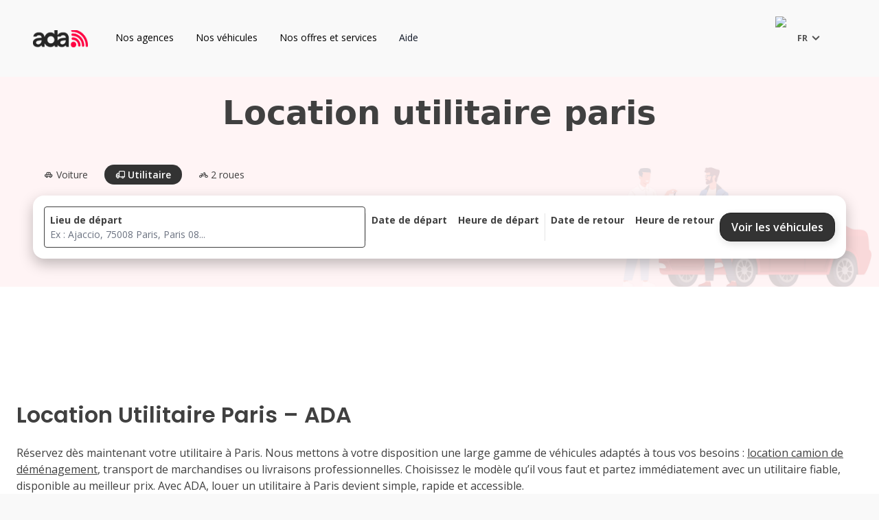

--- FILE ---
content_type: text/html; charset=utf-8
request_url: https://www.ada.fr/location-utilitaire-paris
body_size: 66895
content:
<!DOCTYPE html><html lang="fr"><head><meta charSet="utf-8"/><meta name="viewport" content="width=device-width, initial-scale=1"/><meta name="viewport" content="width=device-width, height=device-height, initial-scale=1.0, user-scalable=no, user-scalable=0"/><link rel="preload" as="image" href="/flags/france.svg"/><link rel="preload" as="image" href="/images/num_vert.png"/><link rel="stylesheet" href="/_next/static/css/a63bb241e5db3ff3.css" data-precedence="next"/><link rel="stylesheet" href="/_next/static/css/8ea225feda752722.css" data-precedence="next"/><link rel="stylesheet" href="/_next/static/css/182c4c7108f4b506.css" data-precedence="next"/><link rel="preload" as="script" fetchPriority="low" href="/_next/static/chunks/webpack-1e1d581274ae852f.js"/><script src="/_next/static/chunks/4bd1b696-1ba5740ce5071884.js" async=""></script><script src="/_next/static/chunks/1517-1e269736cee93cb5.js" async=""></script><script src="/_next/static/chunks/main-app-2e5788c1099c469f.js" async=""></script><script src="/_next/static/chunks/7970-b9bc6c9b57b39317.js" async=""></script><script src="/_next/static/chunks/app/%5Blocale%5D/loading-77e38a767ab8cd61.js" async=""></script><script src="/_next/static/chunks/c16f53c3-90b63cb998ed3b3d.js" async=""></script><script src="/_next/static/chunks/c15bf2b0-2fabaa2709e9dd2c.js" async=""></script><script src="/_next/static/chunks/1182-2019c2b42c32f1f8.js" async=""></script><script src="/_next/static/chunks/7266-1b94335fd70496d7.js" async=""></script><script src="/_next/static/chunks/1047-df0f8d4b5948f0ee.js" async=""></script><script src="/_next/static/chunks/5662-961f43c231a6f82f.js" async=""></script><script src="/_next/static/chunks/2877-7e2cbabcbfe27730.js" async=""></script><script src="/_next/static/chunks/1229-9541414f137cbba6.js" async=""></script><script src="/_next/static/chunks/1478-77a14944dcd1786a.js" async=""></script><script src="/_next/static/chunks/2297-12dbd40029f7e859.js" async=""></script><script src="/_next/static/chunks/939-b3c9405a4c0419f0.js" async=""></script><script src="/_next/static/chunks/7375-aa89e665403b24c2.js" async=""></script><script src="/_next/static/chunks/6890-9b49bb16ecb294a4.js" async=""></script><script src="/_next/static/chunks/app/%5Blocale%5D/(base)/layout-04b8f815adb93968.js" async=""></script><script src="/_next/static/chunks/1046-398629b8a3526246.js" async=""></script><script src="/_next/static/chunks/7527-7f50f52250ae41e5.js" async=""></script><script src="/_next/static/chunks/320-8986ba837ffc4b7e.js" async=""></script><script src="/_next/static/chunks/791-cc9d82bea1ee99c9.js" async=""></script><script src="/_next/static/chunks/880-5363ead43ce30de2.js" async=""></script><script src="/_next/static/chunks/69-c675c01b9005122e.js" async=""></script><script src="/_next/static/chunks/5442-4262ab33cbd28c63.js" async=""></script><script src="/_next/static/chunks/7528-bddeb388063204f4.js" async=""></script><script src="/_next/static/chunks/app/%5Blocale%5D/layout-f6b6cc369474df61.js" async=""></script><script src="/_next/static/chunks/231-b57bf5e81f91a2a2.js" async=""></script><script src="/_next/static/chunks/6459-02dda37d24d2a22d.js" async=""></script><script src="/_next/static/chunks/6896-f3f5c73a632c7774.js" async=""></script><script src="/_next/static/chunks/6179-41936477c33bb11e.js" async=""></script><script src="/_next/static/chunks/3114-fa8736a118abc110.js" async=""></script><script src="/_next/static/chunks/8870-10577a9a3945e658.js" async=""></script><script src="/_next/static/chunks/7998-c3388e6df273c549.js" async=""></script><script src="/_next/static/chunks/2453-7b522fd443fd497f.js" async=""></script><script src="/_next/static/chunks/app/%5Blocale%5D/(base)/%5B...cmsSlug%5D/page-3a19f25c21511f45.js" async=""></script><script src="/_next/static/chunks/app/%5Blocale%5D/error-ff45c248f16d86ca.js" async=""></script><script src="/_next/static/chunks/app/%5Blocale%5D/not-found-979dc9904d9078c9.js" async=""></script><link rel="preload" href="//widget.trustpilot.com/bootstrap/v5/tp.widget.bootstrap.min.js" as="script"/><link rel="preload" href="https://www.googletagmanager.com/gtm.js?id=GTM-T4CWZ5Z" as="script"/><link rel="preload" href="/js/sp_fct_ada.js" as="script"/><link rel="preload" href="https://www.googletagmanager.com/gtag/js?id=GTM-T4CWZ5Z" as="script"/><link rel="icon" href="/favicon.ico" sizes="any"/><title>Location d’utilitaire à Paris au meilleur prix avec ADA</title><meta name="description" content="Location utilitaire à PARIS. Nos agences situées à Paris dans différents arrondissements vous proposent une large gamme de véhicules aux meilleurs prix."/><meta name="robots" content="index, follow"/><script src="/_next/static/chunks/polyfills-42372ed130431b0a.js" noModule=""></script></head><body><script>(self.__next_s=self.__next_s||[]).push(["/js/sp_fct_ada.js",{"type":"text/javascript"}])</script><noscript><iframe src="https://www.googletagmanager.com/ns.html?id=GTM-T4CWZ5Z" height="0" width="0" style="display: none; visibility: hidden;" /></noscript><div aria-live="assertive" class="pointer-events-none fixed top-0 right-0 flex flex-col items-end px-4 py-6 space-y-4 z-[60]"></div><!--$--><header id="header" class="transition-ease duration-150 sticky top-0 isolate z-50 bg-transparent px-16 lg:px-48 py-16 font-body"><nav class="flex items-center justify-between z-50 max-w-[1440px] mx-auto" aria-label="Global"><div class="flex me-24"><a href="/"><span class="sr-only">ADA</span><img src="https://res.cloudinary.com/dzdefywxx/image/upload/v1764756439/strapi-uploads/ada_70f81055bd.webp" alt="ADA Logo" class="w-[80px] h-[25px] transition ease duration-250 active:scale-90" style="object-fit:cover" loading="lazy"/></a></div><div id="group-0" class="hidden lg:flex"><div id="items0"><div class="border-b-2 border-transparent"><div class="menubuttons focus-visible:outline-none px-[16px] py-[10px] text-center"><div class="flex items-center text-sm leading-6"><a href="#" id="button0">Nos agences</a></div></div><div id="transitionPanel0" class="transitionPanels"><div id="popoverPanel0" class="popoverPanels absolute inset-x-0 top-0 -z-10 bg-white pt-14 shadow-lg ring-1 ring-gray-900/5 opacity-0 invisible transition-opacity duration-200 ease-out"><div class="flex w-full px-48 pt-32 pb-48 py-10 max-w-[1440px] mx-auto"><div class="flex flex-col me-52"><label class="font-light text-medium mb-24 text-tertiary-content-main font-body">Location voiture</label><a href="/location-voiture-paris" class="text-primary-content-main font-semibold font-heading mb-16 text-larger hover:underline hover:underline-offset-4 cursor-pointer">Location voiture Paris</a><a href="/2-location-voiture-marseille" class="text-primary-content-main font-semibold font-heading mb-16 text-larger hover:underline hover:underline-offset-4 cursor-pointer">Location voiture Marseille</a><a href="/2-location-voiture-lyon" class="text-primary-content-main font-semibold font-heading mb-16 text-larger hover:underline hover:underline-offset-4 cursor-pointer">Location voiture Lyon</a><a href="/2-location-voiture-nice" class="text-primary-content-main font-semibold font-heading mb-16 text-larger hover:underline hover:underline-offset-4 cursor-pointer">Location voiture Nice</a><a href="/2-location-voiture-toulouse" class="text-primary-content-main font-semibold font-heading mb-16 text-larger hover:underline hover:underline-offset-4 cursor-pointer">Location voiture Toulouse</a><a href="/2-location-voiture-bordeaux" class="text-primary-content-main font-semibold font-heading mb-16 text-larger hover:underline hover:underline-offset-4 cursor-pointer">Location voiture Bordeaux</a><a href="/2-location-voiture-strasbourg" class="text-primary-content-main font-semibold font-heading mb-16 text-larger hover:underline hover:underline-offset-4 cursor-pointer">Location voiture Strasbourg</a><a href="/2-location-voiture-rennes" class="text-primary-content-main font-semibold font-heading mb-16 text-larger hover:underline hover:underline-offset-4 cursor-pointer">Location voiture Rennes</a><a href="/2-location-voiture-ajaccio" class="text-primary-content-main font-semibold font-heading mb-16 text-larger hover:underline hover:underline-offset-4 cursor-pointer">Location voiture Ajaccio</a><a class="py-8 px-16 rounded-sm text-medium justify-center flex items-center font-body font-semibold transition ease duration-250 active:scale-90 bg-secondary-background-action text-primary-content-main hover:text-white hover:bg-primary-hover-background-action shadow-action cursor-pointer" href="/agences-location-voiture">Voir plus d&#x27;agences</a></div><div class="flex flex-col me-52"><label class="font-light text-medium mb-24 text-tertiary-content-main font-body">Location utilitaire</label><a href="/location-utilitaire-paris" class="text-primary-content-main font-semibold font-heading mb-16 text-larger hover:underline hover:underline-offset-4 cursor-pointer">Location utilitaire Paris</a><a href="/2-location-utilitaire-marseille" class="text-primary-content-main font-semibold font-heading mb-16 text-larger hover:underline hover:underline-offset-4 cursor-pointer">Location utilitaire Marseille</a><a href="/2-location-utilitaire-lyon" class="text-primary-content-main font-semibold font-heading mb-16 text-larger hover:underline hover:underline-offset-4 cursor-pointer">Location utilitaire Lyon</a><a href="/2-location-utilitaire-nice" class="text-primary-content-main font-semibold font-heading mb-16 text-larger hover:underline hover:underline-offset-4 cursor-pointer">Location utilitaire Nice</a><a href="/2-location-utilitaire-toulouse" class="text-primary-content-main font-semibold font-heading mb-16 text-larger hover:underline hover:underline-offset-4 cursor-pointer">Location utilitaire Toulouse</a><a href="/2-location-utilitaire-bordeaux" class="text-primary-content-main font-semibold font-heading mb-16 text-larger hover:underline hover:underline-offset-4 cursor-pointer">location utilitaire Bordeaux</a><a href="/2-location-utilitaire-rennes" class="text-primary-content-main font-semibold font-heading mb-16 text-larger hover:underline hover:underline-offset-4 cursor-pointer">location utilitaire Rennes</a><a class="py-8 px-16 rounded-sm text-medium justify-center flex items-center font-body font-semibold transition ease duration-250 active:scale-90 bg-secondary-background-action text-primary-content-main hover:text-white hover:bg-primary-hover-background-action shadow-action cursor-pointer" href="/agences-location-utilitaire">Voir plus d&#x27;agences</a></div><div class="flex flex-col "><label class="font-light text-medium mb-24 text-tertiary-content-main font-body">Location camion</label><a href="/3-location-camion-paris" class="text-primary-content-main font-semibold font-heading mb-16 text-larger hover:underline hover:underline-offset-4 cursor-pointer">Location camion Paris</a><a href="/3-location-camion-marseille" class="text-primary-content-main font-semibold font-heading mb-16 text-larger hover:underline hover:underline-offset-4 cursor-pointer">Location camion Marseille</a><a href="/3-location-camion-lyon" class="text-primary-content-main font-semibold font-heading mb-16 text-larger hover:underline hover:underline-offset-4 cursor-pointer">Location camion Lyon</a><a href="/3-location-camion-nice" class="text-primary-content-main font-semibold font-heading mb-16 text-larger hover:underline hover:underline-offset-4 cursor-pointer">Location camion Nice</a><a href="/3-location-camion-toulouse" class="text-primary-content-main font-semibold font-heading mb-16 text-larger hover:underline hover:underline-offset-4 cursor-pointer">Location camion Toulouse</a><a href="/3-location-camion-bordeaux" class="text-primary-content-main font-semibold font-heading mb-16 text-larger hover:underline hover:underline-offset-4 cursor-pointer">Location camion Bordeaux</a><a href="/3-location-camion-nimes" class="text-primary-content-main font-semibold font-heading mb-16 text-larger hover:underline hover:underline-offset-4 cursor-pointer">Location camion Nîmes</a><a class="py-8 px-16 rounded-sm text-medium justify-center flex items-center font-body font-semibold transition ease duration-250 active:scale-90 bg-secondary-background-action text-primary-content-main hover:text-white hover:bg-primary-hover-background-action shadow-action cursor-pointer" href="/agences-location-camion">Voir plus d&#x27;agences</a></div><div><div class="flex mt-24 flex-wrap"></div></div></div></div></div></div></div></div><div id="group-1" class="hidden lg:flex"><div id="items1"><div class="border-b-2 border-transparent"><div class="menubuttons focus-visible:outline-none px-[16px] py-[10px] text-center"><div class="flex items-center text-sm leading-6"><a href="#" id="button1">Nos véhicules</a></div></div><div id="transitionPanel1" class="transitionPanels"><div id="popoverPanel1" class="popoverPanels absolute inset-x-0 top-0 -z-10 bg-white pt-14 shadow-lg ring-1 ring-gray-900/5 opacity-0 invisible transition-opacity duration-200 ease-out"><div class="flex w-full px-48 pt-32 pb-48 py-10 max-w-[1440px] mx-auto"><div><label class="font-light text-medium  text-tertiary-content-main font-body">Quel est votre besoin ?</label><div class="flex mt-24 flex-wrap"><a href="/vehicules/voitures" class="p-16 border mb-16 border-primary-border-main rounded-sm flex flex-col justify-center items-center me-8 lg:me-16 h-[180px] max-w-[230px] cursor-pointer"><label class="text-center font-semibold font-heading text-large text-primary-content-main w-[150px] lg:w-[200px] cursor-pointer">Nos véhicules de tourisme</label></a><a href="/vehicules/utilitaires" class="p-16 border mb-16 border-primary-border-main rounded-sm flex flex-col justify-center items-center me-8 lg:me-16 h-[180px] max-w-[230px] cursor-pointer"><label class="text-center font-semibold font-heading text-large text-primary-content-main w-[150px] lg:w-[200px] cursor-pointer">Nos véhicules utilitaires</label></a><a href="/vehicules/utilitaires/location-camion" class="p-16 border mb-16 border-primary-border-main rounded-sm flex flex-col justify-center items-center me-8 lg:me-16 h-[180px] max-w-[230px] cursor-pointer"><label class="text-center font-semibold font-heading text-large text-primary-content-main w-[150px] lg:w-[200px] cursor-pointer">Nos véhicules camions</label></a><a href="/offre/electrique" class="p-16 border mb-16 border-primary-border-main rounded-sm flex flex-col justify-center items-center me-8 lg:me-16 h-[180px] max-w-[230px] cursor-pointer"><label class="text-center font-semibold font-heading text-large text-primary-content-main w-[150px] lg:w-[200px] cursor-pointer">Nos véhicules électriques</label></a><a href="/vehicules/prestige" class="p-16 border mb-16 border-primary-border-main rounded-sm flex flex-col justify-center items-center me-8 lg:me-16 h-[180px] max-w-[230px] cursor-pointer"><label class="text-center font-semibold font-heading text-large text-primary-content-main w-[150px] lg:w-[200px] cursor-pointer">Nos véhicules premium</label></a><a href="/vehicules/sans_permis" class="p-16 border mb-16 border-primary-border-main rounded-sm flex flex-col justify-center items-center me-8 lg:me-16 h-[180px] max-w-[230px] cursor-pointer"><label class="text-center font-semibold font-heading text-large text-primary-content-main w-[150px] lg:w-[200px] cursor-pointer">Nos véhicules sans permis</label></a><a href="/bikes" class="p-16 border mb-16 border-primary-border-main rounded-sm flex flex-col justify-center items-center me-8 lg:me-16 h-[180px] max-w-[230px] cursor-pointer"><label class="text-center font-semibold font-heading text-large text-primary-content-main w-[150px] lg:w-[200px] cursor-pointer">Nos deux-roues</label></a></div></div></div></div></div></div></div></div><div id="group-2" class="hidden lg:flex"><div id="items2"><div class="border-b-2 border-transparent"><div class="menubuttons focus-visible:outline-none px-[16px] py-[10px] text-center"><div class="flex items-center text-sm leading-6"><a href="#" id="button2">Nos offres et services</a></div></div><div id="transitionPanel2" class="transitionPanels"><div id="popoverPanel2" class="popoverPanels absolute inset-x-0 top-0 -z-10 bg-white pt-14 shadow-lg ring-1 ring-gray-900/5 opacity-0 invisible transition-opacity duration-200 ease-out"><div class="flex w-full px-48 pt-32 pb-48 py-10 max-w-[1440px] mx-auto"><div class="flex flex-col me-52"><label class="font-light text-medium mb-24 text-tertiary-content-main font-body">Nos offres</label><a href="https://offrepro.ada.fr/seo" class="text-primary-content-main font-semibold font-heading mb-16 text-larger hover:underline hover:underline-offset-4 cursor-pointer">Offre pour les professionnels</a><a href="/demenagement/index" class="text-primary-content-main font-semibold font-heading mb-16 text-larger hover:underline hover:underline-offset-4 cursor-pointer">Déménager avec ADA</a><a href="/offre/location-jeune-conducteur" class="text-primary-content-main font-semibold font-heading mb-16 text-larger hover:underline hover:underline-offset-4 cursor-pointer">Offre jeune conducteur</a><a href="/offre/offre_39-euros" class="text-primary-content-main font-semibold font-heading mb-16 text-larger hover:underline hover:underline-offset-4 cursor-pointer">Offre demi-journée</a><a href="/offre/km-illimite" class="text-primary-content-main font-semibold font-heading mb-16 text-larger hover:underline hover:underline-offset-4 cursor-pointer">Offre kilométrage illimité utilitaire</a><a href="/offre-electrique/recharge" class="text-primary-content-main font-semibold font-heading mb-16 text-larger hover:underline hover:underline-offset-4 cursor-pointer">Recharge électrique</a></div><div class="flex flex-col "><label class="font-light text-medium mb-24 text-tertiary-content-main font-body">Nos services</label><a href="/offre/aller_simple" class="text-primary-content-main font-semibold font-heading mb-16 text-larger hover:underline hover:underline-offset-4 cursor-pointer">Louer en aller simple</a><a href="/offre/service_voiturier" class="text-primary-content-main font-semibold font-heading mb-16 text-larger hover:underline hover:underline-offset-4 cursor-pointer">Livraison de véhicule</a><a href="/demenagement/homebox" class="text-primary-content-main font-semibold font-heading mb-16 text-larger hover:underline hover:underline-offset-4 cursor-pointer">Louer un garde meuble</a></div><div><div class="flex mt-24 flex-wrap"></div></div></div></div></div></div></div></div><div id="group-3" class="hidden lg:flex"><a class="text-sm leading-6 text-gray-900 flex items-center px-[16px] py-[10px] border-b-2 border-transparent" href="https://faq.ada.fr/hc/fr">Aide</a></div><div class="hidden lg:flex lg:flex-1 lg:justify-end"><div class="flex items-center me-24"><div data-headlessui-state=""><button class="flex items-center p-2 bg-transparent" id="headlessui-listbox-button-:R3dqpninfb:" type="button" aria-haspopup="listbox" aria-expanded="false" data-headlessui-state=""><img alt="Flag-France" loading="eager" width="24" height="24" decoding="async" data-nimg="1" class="" style="color:transparent" src="/flags/france.svg"/><span class="text-secondary-content-main group-aria-disabled:text-disabled-content-main text-caption flex items-center font-caption font-bold ml-2">FR<i class="icon-chevron-down text-h3-base"></i></span></button></div></div></div><div class="flex lg:hidden"><button type="button" class="me-2 inline-flex items-center text-primary-content-main justify-center rounded-md p-2.5"><span class="sr-only">Open user menu</span><i class="icon-user "></i></button><button type="button" id="mobile-menu-button" class="inline-flex items-center text-primary-content-main justify-center rounded-md p-2.5"><span class="sr-only">Open main menu</span><i class="icon-Burger-menu "></i></button></div><div id="mobile-menu" class="hidden"><div class="relative z-50"><div id="panel-menu" class="fixed inset-y-0 right-0 z-50 w-full overflow-y-auto bg-white pt-16 sm:max-w-sm sm:ring-1 sm:ring-gray-900/10"><div class="flex items-center justify-between px-16 mb-40"><a class="close-mobile-menu" href="/fr"><span class="sr-only">ADA</span><img src="https://res.cloudinary.com/dzdefywxx/image/upload/v1764756439/strapi-uploads/ada_70f81055bd.webp" alt="ADA Logo" class="w-[80px] h-[25px]" style="object-fit:cover" loading="lazy"/></a><div class="flex flex-1 justify-end z-50"><div class="flex items-center py-8 px-16"><div class="flex items-center me-24"><div data-headlessui-state=""><button class="flex items-center p-2 bg-transparent" id="headlessui-listbox-button-:R1n5jpninfb:" type="button" aria-haspopup="listbox" aria-expanded="false" data-headlessui-state=""><img alt="Flag-France" loading="eager" width="24" height="24" decoding="async" data-nimg="1" class="" style="color:transparent" src="/flags/france.svg"/><span class="text-secondary-content-main group-aria-disabled:text-disabled-content-main text-caption flex items-center font-caption font-bold ml-2">FR<i class="icon-chevron-down text-h3-base"></i></span></button></div></div></div></div><button type="button" class="rounded-md text-primary-content-main close-mobile-menu"><i class="icon-cross align-middle text-h3-base"></i><span class="sr-only">Close menu</span></button></div><div class="mt-6 flow-root"><div class="-my-6 "><div><div id="disclosure-mobile 0" class="disclosures-mobile"><div><a href="#" id="disclosure-button-mobile-0" class="disclosure-button-mobiles border-b border-primary-border-main font-heading border-b-1 text-primary-content-main flex text-larger w-full items-center justify-between px-16 py-24 font-semibold hover:bg-gray-50">Nos agences<div class="flex items-center rotate-180 transform transition-all"><i class="icon-chevron-up text-h3-base transition-all transform duration-300 rotate-0"></i></div></a><div id="popoverPanelMobile0" class="popoverPanelsMobile p-16 bg-secondary-background-main hidden"><div class="flex flex-col"><div id="disclosure-mobilecolumn-0-0" class="disclosures-mobilecolumn"><div id="disclosure-mobilecolumn-button-0-0" class="disclosures-mobilecolumn-button flex justify-between items-center rounded-lg py-24 font-heading text-larger font-semibold text-primary-content-main hover:bg-gray-50 text-start">Location voiture<div class="flex items-center rotate-180 transform transition-all"><i class="icon-chevron-up text-h3-base transition-all transform text-largest duration-300 rotate-0"></i></div></div><div id="disclosure-mobilecolumn-panel-0-0" class="disclosures-mobilecolumn-panel hidden"><a id="disclosure-mobile-panel-link-0-0-0" href="/location-voiture-paris" class="disclosure-mobile-panel-links block rounded-lg py-24 font-heading text-larger font-semibold text-primary-content-main hover:bg-gray-50 ms-24 cursor-pointer">Location voiture Paris</a><a id="disclosure-mobile-panel-link-0-0-1" href="/2-location-voiture-marseille" class="disclosure-mobile-panel-links block rounded-lg py-24 font-heading text-larger font-semibold text-primary-content-main hover:bg-gray-50 ms-24 cursor-pointer">Location voiture Marseille</a><a id="disclosure-mobile-panel-link-0-0-2" href="/2-location-voiture-lyon" class="disclosure-mobile-panel-links block rounded-lg py-24 font-heading text-larger font-semibold text-primary-content-main hover:bg-gray-50 ms-24 cursor-pointer">Location voiture Lyon</a><a id="disclosure-mobile-panel-link-0-0-3" href="/2-location-voiture-nice" class="disclosure-mobile-panel-links block rounded-lg py-24 font-heading text-larger font-semibold text-primary-content-main hover:bg-gray-50 ms-24 cursor-pointer">Location voiture Nice</a><a id="disclosure-mobile-panel-link-0-0-4" href="/2-location-voiture-toulouse" class="disclosure-mobile-panel-links block rounded-lg py-24 font-heading text-larger font-semibold text-primary-content-main hover:bg-gray-50 ms-24 cursor-pointer">Location voiture Toulouse</a><a id="disclosure-mobile-panel-link-0-0-5" href="/2-location-voiture-bordeaux" class="disclosure-mobile-panel-links block rounded-lg py-24 font-heading text-larger font-semibold text-primary-content-main hover:bg-gray-50 ms-24 cursor-pointer">Location voiture Bordeaux</a><a id="disclosure-mobile-panel-link-0-0-6" href="/2-location-voiture-strasbourg" class="disclosure-mobile-panel-links block rounded-lg py-24 font-heading text-larger font-semibold text-primary-content-main hover:bg-gray-50 ms-24 cursor-pointer">Location voiture Strasbourg</a><a id="disclosure-mobile-panel-link-0-0-7" href="/2-location-voiture-rennes" class="disclosure-mobile-panel-links block rounded-lg py-24 font-heading text-larger font-semibold text-primary-content-main hover:bg-gray-50 ms-24 cursor-pointer">Location voiture Rennes</a><a id="disclosure-mobile-panel-link-0-0-8" href="/2-location-voiture-ajaccio" class="disclosure-mobile-panel-links block rounded-lg py-24 font-heading text-larger font-semibold text-primary-content-main hover:bg-gray-50 ms-24 cursor-pointer">Location voiture Ajaccio</a><a class="py-8 px-16 rounded-sm text-medium justify-center flex items-center font-body font-semibold transition ease duration-250 active:scale-90 bg-primary-background-action text-primary-content-action hover:bg-primary-hover-background-action shadow-action cursor-pointer" href="/agences-location-voiture"> <!-- -->Voir plus d&#x27;agences</a></div></div></div><div class="flex flex-col"><div id="disclosure-mobilecolumn-0-1" class="disclosures-mobilecolumn"><div id="disclosure-mobilecolumn-button-0-1" class="disclosures-mobilecolumn-button flex justify-between items-center rounded-lg py-24 font-heading text-larger font-semibold text-primary-content-main hover:bg-gray-50 text-start">Location utilitaire<div class="flex items-center rotate-180 transform transition-all"><i class="icon-chevron-up text-h3-base transition-all transform text-largest duration-300 rotate-0"></i></div></div><div id="disclosure-mobilecolumn-panel-0-1" class="disclosures-mobilecolumn-panel hidden"><a id="disclosure-mobile-panel-link-0-1-0" href="/location-utilitaire-paris" class="disclosure-mobile-panel-links block rounded-lg py-24 font-heading text-larger font-semibold text-primary-content-main hover:bg-gray-50 ms-24 cursor-pointer">Location utilitaire Paris</a><a id="disclosure-mobile-panel-link-0-1-1" href="/2-location-utilitaire-marseille" class="disclosure-mobile-panel-links block rounded-lg py-24 font-heading text-larger font-semibold text-primary-content-main hover:bg-gray-50 ms-24 cursor-pointer">Location utilitaire Marseille</a><a id="disclosure-mobile-panel-link-0-1-2" href="/2-location-utilitaire-lyon" class="disclosure-mobile-panel-links block rounded-lg py-24 font-heading text-larger font-semibold text-primary-content-main hover:bg-gray-50 ms-24 cursor-pointer">Location utilitaire Lyon</a><a id="disclosure-mobile-panel-link-0-1-3" href="/2-location-utilitaire-nice" class="disclosure-mobile-panel-links block rounded-lg py-24 font-heading text-larger font-semibold text-primary-content-main hover:bg-gray-50 ms-24 cursor-pointer">Location utilitaire Nice</a><a id="disclosure-mobile-panel-link-0-1-4" href="/2-location-utilitaire-toulouse" class="disclosure-mobile-panel-links block rounded-lg py-24 font-heading text-larger font-semibold text-primary-content-main hover:bg-gray-50 ms-24 cursor-pointer">Location utilitaire Toulouse</a><a id="disclosure-mobile-panel-link-0-1-5" href="/2-location-utilitaire-bordeaux" class="disclosure-mobile-panel-links block rounded-lg py-24 font-heading text-larger font-semibold text-primary-content-main hover:bg-gray-50 ms-24 cursor-pointer">location utilitaire Bordeaux</a><a id="disclosure-mobile-panel-link-0-1-6" href="/2-location-utilitaire-rennes" class="disclosure-mobile-panel-links block rounded-lg py-24 font-heading text-larger font-semibold text-primary-content-main hover:bg-gray-50 ms-24 cursor-pointer">location utilitaire Rennes</a><a class="py-8 px-16 rounded-sm text-medium justify-center flex items-center font-body font-semibold transition ease duration-250 active:scale-90 bg-primary-background-action text-primary-content-action hover:bg-primary-hover-background-action shadow-action cursor-pointer" href="/agences-location-utilitaire"> <!-- -->Voir plus d&#x27;agences</a></div></div></div><div class="flex flex-col"><div id="disclosure-mobilecolumn-0-2" class="disclosures-mobilecolumn"><div id="disclosure-mobilecolumn-button-0-2" class="disclosures-mobilecolumn-button flex justify-between items-center rounded-lg py-24 font-heading text-larger font-semibold text-primary-content-main hover:bg-gray-50 text-start">Location camion<div class="flex items-center rotate-180 transform transition-all"><i class="icon-chevron-up text-h3-base transition-all transform text-largest duration-300 rotate-0"></i></div></div><div id="disclosure-mobilecolumn-panel-0-2" class="disclosures-mobilecolumn-panel hidden"><a id="disclosure-mobile-panel-link-0-2-0" href="/3-location-camion-paris" class="disclosure-mobile-panel-links block rounded-lg py-24 font-heading text-larger font-semibold text-primary-content-main hover:bg-gray-50 ms-24 cursor-pointer">Location camion Paris</a><a id="disclosure-mobile-panel-link-0-2-1" href="/3-location-camion-marseille" class="disclosure-mobile-panel-links block rounded-lg py-24 font-heading text-larger font-semibold text-primary-content-main hover:bg-gray-50 ms-24 cursor-pointer">Location camion Marseille</a><a id="disclosure-mobile-panel-link-0-2-2" href="/3-location-camion-lyon" class="disclosure-mobile-panel-links block rounded-lg py-24 font-heading text-larger font-semibold text-primary-content-main hover:bg-gray-50 ms-24 cursor-pointer">Location camion Lyon</a><a id="disclosure-mobile-panel-link-0-2-3" href="/3-location-camion-nice" class="disclosure-mobile-panel-links block rounded-lg py-24 font-heading text-larger font-semibold text-primary-content-main hover:bg-gray-50 ms-24 cursor-pointer">Location camion Nice</a><a id="disclosure-mobile-panel-link-0-2-4" href="/3-location-camion-toulouse" class="disclosure-mobile-panel-links block rounded-lg py-24 font-heading text-larger font-semibold text-primary-content-main hover:bg-gray-50 ms-24 cursor-pointer">Location camion Toulouse</a><a id="disclosure-mobile-panel-link-0-2-5" href="/3-location-camion-bordeaux" class="disclosure-mobile-panel-links block rounded-lg py-24 font-heading text-larger font-semibold text-primary-content-main hover:bg-gray-50 ms-24 cursor-pointer">Location camion Bordeaux</a><a id="disclosure-mobile-panel-link-0-2-6" href="/3-location-camion-nimes" class="disclosure-mobile-panel-links block rounded-lg py-24 font-heading text-larger font-semibold text-primary-content-main hover:bg-gray-50 ms-24 cursor-pointer">Location camion Nîmes</a><a class="py-8 px-16 rounded-sm text-medium justify-center flex items-center font-body font-semibold transition ease duration-250 active:scale-90 bg-primary-background-action text-primary-content-action hover:bg-primary-hover-background-action shadow-action cursor-pointer" href="/agences-location-camion"> <!-- -->Voir plus d&#x27;agences</a></div></div></div></div></div></div><div id="disclosure-mobile 1" class="disclosures-mobile"><div><a href="#" id="disclosure-button-mobile-1" class="disclosure-button-mobiles border-b border-primary-border-main font-heading border-b-1 text-primary-content-main flex text-larger w-full items-center justify-between px-16 py-24 font-semibold hover:bg-gray-50">Nos véhicules<div class="flex items-center rotate-180 transform transition-all"><i class="icon-chevron-up text-h3-base transition-all transform duration-300 rotate-0"></i></div></a><div id="popoverPanelMobile1" class="popoverPanelsMobile p-16 bg-secondary-background-main hidden"><div class="flex flex-wrap justify-center"><a href="/vehicules/voitures" class="p-16 border mb-16 border-primary-border-main rounded-sm flex flex-col justify-center items-center me-8 lg:me-16 h-[180px] max-w-[230px] cursor-pointer"><label class="text-center font-semibold font-heading text-large text-primary-content-main w-[150px] lg:w-[200px] cursor-pointer">Nos véhicules de tourisme</label></a><a href="/vehicules/utilitaires" class="p-16 border mb-16 border-primary-border-main rounded-sm flex flex-col justify-center items-center me-8 lg:me-16 h-[180px] max-w-[230px] cursor-pointer"><label class="text-center font-semibold font-heading text-large text-primary-content-main w-[150px] lg:w-[200px] cursor-pointer">Nos véhicules utilitaires</label></a><a href="/vehicules/utilitaires/location-camion" class="p-16 border mb-16 border-primary-border-main rounded-sm flex flex-col justify-center items-center me-8 lg:me-16 h-[180px] max-w-[230px] cursor-pointer"><label class="text-center font-semibold font-heading text-large text-primary-content-main w-[150px] lg:w-[200px] cursor-pointer">Nos véhicules camions</label></a><a href="/offre/electrique" class="p-16 border mb-16 border-primary-border-main rounded-sm flex flex-col justify-center items-center me-8 lg:me-16 h-[180px] max-w-[230px] cursor-pointer"><label class="text-center font-semibold font-heading text-large text-primary-content-main w-[150px] lg:w-[200px] cursor-pointer">Nos véhicules électriques</label></a><a href="/vehicules/prestige" class="p-16 border mb-16 border-primary-border-main rounded-sm flex flex-col justify-center items-center me-8 lg:me-16 h-[180px] max-w-[230px] cursor-pointer"><label class="text-center font-semibold font-heading text-large text-primary-content-main w-[150px] lg:w-[200px] cursor-pointer">Nos véhicules premium</label></a><a href="/vehicules/sans_permis" class="p-16 border mb-16 border-primary-border-main rounded-sm flex flex-col justify-center items-center me-8 lg:me-16 h-[180px] max-w-[230px] cursor-pointer"><label class="text-center font-semibold font-heading text-large text-primary-content-main w-[150px] lg:w-[200px] cursor-pointer">Nos véhicules sans permis</label></a><a href="/bikes" class="p-16 border mb-16 border-primary-border-main rounded-sm flex flex-col justify-center items-center me-8 lg:me-16 h-[180px] max-w-[230px] cursor-pointer"><label class="text-center font-semibold font-heading text-large text-primary-content-main w-[150px] lg:w-[200px] cursor-pointer">Nos deux-roues</label></a></div></div></div></div><div id="disclosure-mobile 2" class="disclosures-mobile"><div><a href="#" id="disclosure-button-mobile-2" class="disclosure-button-mobiles border-b border-primary-border-main font-heading border-b-1 text-primary-content-main flex text-larger w-full items-center justify-between px-16 py-24 font-semibold hover:bg-gray-50">Nos offres et services<div class="flex items-center rotate-180 transform transition-all"><i class="icon-chevron-up text-h3-base transition-all transform duration-300 rotate-0"></i></div></a><div id="popoverPanelMobile2" class="popoverPanelsMobile p-16 bg-secondary-background-main hidden"><div class="flex flex-col"><div id="disclosure-mobilecolumn-2-0" class="disclosures-mobilecolumn"><div id="disclosure-mobilecolumn-button-2-0" class="disclosures-mobilecolumn-button flex justify-between items-center rounded-lg py-24 font-heading text-larger font-semibold text-primary-content-main hover:bg-gray-50 text-start">Nos offres<div class="flex items-center rotate-180 transform transition-all"><i class="icon-chevron-up text-h3-base transition-all transform text-largest duration-300 rotate-0"></i></div></div><div id="disclosure-mobilecolumn-panel-2-0" class="disclosures-mobilecolumn-panel hidden"><a id="disclosure-mobile-panel-link-2-0-0" href="https://offrepro.ada.fr/seo" class="disclosure-mobile-panel-links block rounded-lg py-24 font-heading text-larger font-semibold text-primary-content-main hover:bg-gray-50 ms-24 cursor-pointer">Offre pour les professionnels</a><a id="disclosure-mobile-panel-link-2-0-1" href="/demenagement/index" class="disclosure-mobile-panel-links block rounded-lg py-24 font-heading text-larger font-semibold text-primary-content-main hover:bg-gray-50 ms-24 cursor-pointer">Déménager avec ADA</a><a id="disclosure-mobile-panel-link-2-0-2" href="/offre/location-jeune-conducteur" class="disclosure-mobile-panel-links block rounded-lg py-24 font-heading text-larger font-semibold text-primary-content-main hover:bg-gray-50 ms-24 cursor-pointer">Offre jeune conducteur</a><a id="disclosure-mobile-panel-link-2-0-3" href="/offre/offre_39-euros" class="disclosure-mobile-panel-links block rounded-lg py-24 font-heading text-larger font-semibold text-primary-content-main hover:bg-gray-50 ms-24 cursor-pointer">Offre demi-journée</a><a id="disclosure-mobile-panel-link-2-0-4" href="/offre/km-illimite" class="disclosure-mobile-panel-links block rounded-lg py-24 font-heading text-larger font-semibold text-primary-content-main hover:bg-gray-50 ms-24 cursor-pointer">Offre kilométrage illimité utilitaire</a><a id="disclosure-mobile-panel-link-2-0-5" href="/offre-electrique/recharge" class="disclosure-mobile-panel-links block rounded-lg py-24 font-heading text-larger font-semibold text-primary-content-main hover:bg-gray-50 ms-24 cursor-pointer">Recharge électrique</a></div></div></div><div class="flex flex-col"><div id="disclosure-mobilecolumn-2-1" class="disclosures-mobilecolumn"><div id="disclosure-mobilecolumn-button-2-1" class="disclosures-mobilecolumn-button flex justify-between items-center rounded-lg py-24 font-heading text-larger font-semibold text-primary-content-main hover:bg-gray-50 text-start">Nos services<div class="flex items-center rotate-180 transform transition-all"><i class="icon-chevron-up text-h3-base transition-all transform text-largest duration-300 rotate-0"></i></div></div><div id="disclosure-mobilecolumn-panel-2-1" class="disclosures-mobilecolumn-panel hidden"><a id="disclosure-mobile-panel-link-2-1-0" href="/offre/aller_simple" class="disclosure-mobile-panel-links block rounded-lg py-24 font-heading text-larger font-semibold text-primary-content-main hover:bg-gray-50 ms-24 cursor-pointer">Louer en aller simple</a><a id="disclosure-mobile-panel-link-2-1-1" href="/offre/service_voiturier" class="disclosure-mobile-panel-links block rounded-lg py-24 font-heading text-larger font-semibold text-primary-content-main hover:bg-gray-50 ms-24 cursor-pointer">Livraison de véhicule</a><a id="disclosure-mobile-panel-link-2-1-2" href="/demenagement/homebox" class="disclosure-mobile-panel-links block rounded-lg py-24 font-heading text-larger font-semibold text-primary-content-main hover:bg-gray-50 ms-24 cursor-pointer">Louer un garde meuble</a></div></div></div></div></div></div><div id="disclosure-mobile 3" class="disclosures-mobile"><div><a class="close-mobile-menu block px-16 font-heading text-primary-content-main text-larger py-24 font-semibold hover:bg-gray-50" href="https://faq.ada.fr/hc/fr">Aide</a></div></div></div></div></div></div></div></div></nav></header><script type="application/ld+json">{"@context":"https://schema.org","@type":"BreadcrumbList","itemListElement":[{"@type":"ListItem","position":1,"name":"Location ADA","item":"https://www.ada.fr/"},{"@type":"ListItem","position":2,"name":"Location utilitaire","item":"https://www.ada.fr/vehicules/utilitaire"},{"@type":"ListItem","position":3,"name":"Location utilitaire paris","item":"https://www.ada.fr/location-utilitaire-paris"}]}</script><script type="application/ld+json">{"@context":"https://schema.org","@type":"CollectionPage","name":"Location d’utilitaire à Paris au meilleur prix avec ADA","url":"https://www.ada.fr/location-utilitaire-paris","description":"Location utilitaire à PARIS. Nos agences situées à Paris dans différents arrondissements vous proposent une large gamme de véhicules aux meilleurs prix.","hasPart":[{"@type":"AutoRental","name":"ADA Location PARIS 05 - SORBONNE","url":"https://www.ada.fr/location-voiture-paris-5","telephone":"+33 1 83 79 31 95","address":{"@type":"PostalAddress","addressCountry":"FR","streetAddress":"88  rue Claude Bernard","addressLocality":"PARIS","postalCode":"75005"},"openingHoursSpecification":[{"@type":"OpeningHoursSpecification","dayOfWeek":["Monday","Tuesday","Wednesday","Thursday","Friday"],"opens":"08:30","closes":"18:30"},{"@type":"OpeningHoursSpecification","dayOfWeek":"Saturday","opens":"09:00","closes":"18:00"}],"geo":{"@type":"GeoCoordinates","latitude":"48.841167","longitude":"2.344063"}},{"@type":"AutoRental","name":"ADA Location PARIS 08 - ROME","url":"https://www.ada.fr/location-voiture-paris-8-rome","telephone":"+33 1 73 54 28 10","address":{"@type":"PostalAddress","addressCountry":"FR","streetAddress":"43 Bis Bd des Batignolles","addressLocality":"PARIS","postalCode":"75008"},"openingHoursSpecification":[{"@type":"OpeningHoursSpecification","dayOfWeek":["Monday","Tuesday","Wednesday","Thursday","Friday"],"opens":"08:00","closes":"18:00"},{"@type":"OpeningHoursSpecification","dayOfWeek":"Saturday","opens":"09:00","closes":"18:00"}],"geo":{"@type":"GeoCoordinates","latitude":"48.8800708","longitude":"2.3218048"}},{"@type":"AutoRental","name":"ADA Location PARIS 12 - PICPUS","url":"https://www.ada.fr/location-voiture-paris-12-picpus","telephone":"+33 6 84 21 94 74","address":{"@type":"PostalAddress","addressCountry":"FR","streetAddress":"28 Avenue de Saint Mandé","addressLocality":"PARIS","postalCode":"75012"},"openingHoursSpecification":[{"@type":"OpeningHoursSpecification","dayOfWeek":["Monday","Tuesday","Wednesday","Thursday","Friday"],"opens":"08:00","closes":"18:45"},{"@type":"OpeningHoursSpecification","dayOfWeek":"Saturday","opens":"09:00","closes":"18:45"}],"geo":{"@type":"GeoCoordinates","latitude":"48.8449714","longitude":"2.3996632"}},{"@type":"AutoRental","name":"ADA Location PARIS 13 Place d’Italie","url":"https://www.ada.fr/location-voiture-paris-13-place-d-italie","telephone":"+33 1 44 24 55 56","address":{"@type":"PostalAddress","addressCountry":"FR","streetAddress":"52 rue de Tolbiac","addressLocality":"PARIS","postalCode":"75013"},"openingHoursSpecification":[{"@type":"OpeningHoursSpecification","dayOfWeek":["Monday","Tuesday","Wednesday","Thursday","Friday"],"opens":"08:30","closes":"18:15"},{"@type":"OpeningHoursSpecification","dayOfWeek":"Saturday","opens":"08:30","closes":"17:30"}],"geo":{"@type":"GeoCoordinates","latitude":"48.8277273","longitude":"2.3700964"}},{"@type":"AutoRental","name":"ADA Location PARIS 13 Tolbiac","url":"https://www.ada.fr/location-voiture-paris-13-tolbiac","telephone":"+33 1 44 24 55 56","address":{"@type":"PostalAddress","addressCountry":"FR","streetAddress":"52 rue de Tolbiac","addressLocality":"PARIS","postalCode":"75013"},"openingHoursSpecification":[{"@type":"OpeningHoursSpecification","dayOfWeek":["Monday","Tuesday","Wednesday","Thursday","Friday"],"opens":"08:30","closes":"18:15"},{"@type":"OpeningHoursSpecification","dayOfWeek":"Saturday","opens":"08:30","closes":"17:30"}],"geo":{"@type":"GeoCoordinates","latitude":"48.8277273","longitude":"2.3700964"}},{"@type":"AutoRental","name":"ADA Location PARIS 14 Gare Montparnasse Livraison","url":"https://www.ada.fr/location-voiture-paris-14-gare-montparnasse-livraison","telephone":"+33 1 45 66 94 14","address":{"@type":"PostalAddress","addressCountry":"FR","streetAddress":"150 boulevard de Grenelle","addressLocality":"Paris","postalCode":"75015"},"openingHoursSpecification":[{"@type":"OpeningHoursSpecification","dayOfWeek":["Monday","Tuesday","Wednesday","Thursday","Friday"],"opens":"08:00","closes":"18:30"},{"@type":"OpeningHoursSpecification","dayOfWeek":"Saturday","opens":"09:00","closes":"18:30"}],"geo":{"@type":"GeoCoordinates","latitude":"48.842616","longitude":"2.323163"}},{"@type":"AutoRental","name":"ADA Location PARIS 15 Convention","url":"https://www.ada.fr/location-voiture-paris-15-convention","telephone":"+33 1 40 54 00 41","address":{"@type":"PostalAddress","addressCountry":"FR","streetAddress":"124 rue de la Convention","addressLocality":"PARIS","postalCode":"75015"},"openingHoursSpecification":[{"@type":"OpeningHoursSpecification","dayOfWeek":["Monday","Tuesday","Wednesday","Thursday"],"opens":"08:00","closes":"18:30"},{"@type":"OpeningHoursSpecification","dayOfWeek":"Friday","opens":"08:00","closes":"19:00"},{"@type":"OpeningHoursSpecification","dayOfWeek":"Saturday","opens":"09:00","closes":"18:30"}],"geo":{"@type":"GeoCoordinates","latitude":"48.8405257","longitude":"2.2891488"}},{"@type":"AutoRental","name":"ADA Location PARIS 15 Emile Zola","url":"https://www.ada.fr/location-voiture-paris-15-emile-zola","telephone":"+33 1 40 54 00 41","address":{"@type":"PostalAddress","addressCountry":"FR","streetAddress":"124 rue de la Convention","addressLocality":"PARIS","postalCode":"75015"},"openingHoursSpecification":[{"@type":"OpeningHoursSpecification","dayOfWeek":["Monday","Tuesday","Wednesday","Thursday"],"opens":"08:00","closes":"18:30"},{"@type":"OpeningHoursSpecification","dayOfWeek":"Friday","opens":"08:00","closes":"19:00"},{"@type":"OpeningHoursSpecification","dayOfWeek":"Saturday","opens":"09:00","closes":"18:30"}],"geo":{"@type":"GeoCoordinates","latitude":"48.8405257","longitude":"2.2891488"}},{"@type":"AutoRental","name":"ADA Location PARIS 15 Grenelle","url":"https://www.ada.fr/location-voiture-paris-15-grenelle","telephone":"+33 1 45 66 94 14","address":{"@type":"PostalAddress","addressCountry":"FR","streetAddress":"150 bld. de Grenelle","addressLocality":"PARIS","postalCode":"75015"},"openingHoursSpecification":[{"@type":"OpeningHoursSpecification","dayOfWeek":["Monday","Tuesday","Wednesday","Thursday"],"opens":"08:00","closes":"18:30"},{"@type":"OpeningHoursSpecification","dayOfWeek":"Friday","opens":"08:00","closes":"19:00"},{"@type":"OpeningHoursSpecification","dayOfWeek":"Saturday","opens":"09:00","closes":"18:30"}],"geo":{"@type":"GeoCoordinates","latitude":"48.8483741","longitude":"2.2997756"}},{"@type":"AutoRental","name":"ADA Location PARIS 15 Grenelle libre-service 24/7","url":"https://www.ada.fr/location-voiture-paris-15-grenelle-libre-service-24-7","telephone":"+33 1 45 66 94 14","address":{"@type":"PostalAddress","addressCountry":"FR","streetAddress":"150 boulevard de Grenelle","addressLocality":"PARIS","postalCode":"75015"},"openingHoursSpecification":[{"@type":"OpeningHoursSpecification","dayOfWeek":["Monday","Tuesday","Wednesday","Thursday","Friday","Saturday"],"opens":"08:00","closes":"18:30"}],"geo":{"@type":"GeoCoordinates","latitude":"48.8482988","longitude":"2.2995551"}},{"@type":"AutoRental","name":"ADA Location PARIS 15 Metro la Motte-Picquet","url":"https://www.ada.fr/location-voiture-paris-15-metro-la-motte-picquet","telephone":"+33 1 45 66 94 14","address":{"@type":"PostalAddress","addressCountry":"FR","streetAddress":"150 bld. de Grenelle","addressLocality":"PARIS","postalCode":"75015"},"openingHoursSpecification":[{"@type":"OpeningHoursSpecification","dayOfWeek":["Monday","Tuesday","Wednesday","Thursday"],"opens":"08:00","closes":"18:30"},{"@type":"OpeningHoursSpecification","dayOfWeek":"Friday","opens":"08:00","closes":"19:00"},{"@type":"OpeningHoursSpecification","dayOfWeek":"Saturday","opens":"09:00","closes":"18:30"}],"geo":{"@type":"GeoCoordinates","latitude":"48.8483741","longitude":"2.2997756"}},{"@type":"AutoRental","name":"ADA Location PARIS 19 Jean Jaurès","url":"https://www.ada.fr/location-voiture-paris-19-av-jean-jaures","telephone":"+33 1 42 03 64 40","address":{"@type":"PostalAddress","addressCountry":"FR","streetAddress":"17 bis av. Jean Jaurès","addressLocality":"PARIS","postalCode":"75019"},"openingHoursSpecification":[{"@type":"OpeningHoursSpecification","dayOfWeek":["Monday","Tuesday","Wednesday","Thursday","Friday"],"opens":"08:00","closes":"18:30"},{"@type":"OpeningHoursSpecification","dayOfWeek":"Saturday","opens":"09:00","closes":"18:00"}],"geo":{"@type":"GeoCoordinates","latitude":"48.883607664058","longitude":"2.3727232672119"}},{"@type":"AutoRental","name":"ADA Location PARIS 19 La Villette","url":"https://www.ada.fr/location-voiture-paris-19-la-villette","telephone":"+33 1 42 03 64 40","address":{"@type":"PostalAddress","addressCountry":"FR","streetAddress":"17 bis av. Jean Jaurès","addressLocality":"PARIS","postalCode":"75019"},"openingHoursSpecification":[{"@type":"OpeningHoursSpecification","dayOfWeek":["Monday","Tuesday","Wednesday","Thursday","Friday"],"opens":"08:00","closes":"18:30"},{"@type":"OpeningHoursSpecification","dayOfWeek":"Saturday","opens":"09:00","closes":"18:00"}],"geo":{"@type":"GeoCoordinates","latitude":"48.883607664058","longitude":"2.3727232672119"}},{"@type":"AutoRental","name":"ADA Location PARIS 20 - BELLEVILLE","url":"https://www.ada.fr/location-voiture-paris-20-belleville","telephone":"+33 1 73 54 50 50","address":{"@type":"PostalAddress","addressCountry":"FR","streetAddress":"184 Rue de Belleville","addressLocality":"PARIS","postalCode":"75020"},"openingHoursSpecification":[{"@type":"OpeningHoursSpecification","dayOfWeek":["Monday","Tuesday","Wednesday","Thursday","Friday"],"opens":"08:00","closes":"18:30"},{"@type":"OpeningHoursSpecification","dayOfWeek":"Saturday","opens":"09:00","closes":"18:00"}],"geo":{"@type":"GeoCoordinates","latitude":"48.8750915","longitude":"2.3932749000001"}}]}</script><div class="w-full flex flex-col relative" style="background-image:url(/images/hero_default.jpg);background-position:center;background-size:cover"><div class="flex flex-col items-center"><h1 class="z-10 text-primary-content-main font-bold sm:text-center text-huge w-full h-full px-16 lg:px-48 py-16">Location utilitaire paris</h1><div class="max-w-[1440px] mx-auto w-full px-16 lg:px-48 py-24"><div class="flex z-30 md:z-40 relative overflow-x-auto hide-scroll w-fit"><div class="flex items-center rounded-lg transition-ease-in-out duration-100 me-8 font-body text-small whitespace-nowrap py-4 px-16 text-primary-content-main cursor-pointer hover:bg-primary-background-action hover:text-white"><i class="icon-car-sideview me-4"></i><span>Voiture</span></div><div class="flex items-center rounded-lg transition-ease-in-out duration-100 me-8 font-body text-small whitespace-nowrap py-4 px-16 bg-primary-background-action text-white font-semibold cursor-pointer"><i class="icon-truck me-4"></i><span>Utilitaire</span></div><div class="flex items-center rounded-lg transition-ease-in-out duration-100 me-8 font-body text-small whitespace-nowrap py-4 px-16 text-primary-content-main cursor-pointer hover:bg-primary-background-action hover:text-white"><i class="icon-bike me-4"></i><span>2 roues</span></div></div><div class="h-auto md:h-[109px]"><div class="
                    searchbar w-full h-max p-16 flex flex-col gap-16 shadow-searchbar rounded-sm bg-primary-background-main
                    md:flex-row md:justify-between md:gap-32 md:items-center z-30 lg:w-[900px] xl:w-[1200px] mt-16 md:!w-full
                    relative
                "><div class="relative md:grow"><div class="flex flex-col gap-4"><div class="text-small font-body text-primary-content-main p-8 rounded-xxs transition-all duration-200
                             border border-primary-content-main
                                
                                "><p class="font-bold">Lieu de départ</p><input type="text" class="pl-0 py-0 w-full text-small font-body outline-none border-none focus:ring-0" spellCheck="false" placeholder="Ex : Ajaccio, 75008 Paris, Paris 08..." value=""/></div></div><div class="
                            absolute md:w-[550px] mt-32 -ml-[1rem] rounded-sm border bg-primary-background-main flex flex-col
                            border-secondary-border-action shadow-drop z-50 overflow-hidden opacity-0
                        "><div class="px-16 pt-16 flex flex-col gap-16 text-primary-content-main"><p class="font-body font-bold text-medium pl-8">Agences à proximité</p><div class="gap-16 max-h-[500px] overflow-y-auto mb-8"></div></div><div class="py-8 px-16 bg-secondary-background-main flex gap-8 cursor-pointer text-primary-content-main items-center"><i class="icon-map text-h4"></i><p class="font-body font-bold text-medium">Visualiser la carte</p></div></div></div><div aria-orientation="horizontal" class="
                bg-primary-border-main
                w-full h-[1px] block md:hidden
            "></div><div aria-orientation="vertical" class="
                bg-primary-border-main
                w-[1px] hidden md:block h-[40px]
            "></div><div class="flex flex-col md:flex-row gap-16 md:gap-32 text-small md:items-center font-body text-primary-content-main cursor-pointer"><div class="hidden md:flex gap-32"><div class="flex flex-col gap-4 justify-center"><div class="  p-8 rounded-xxs transition-all duration-200"><p class="font-bold">Date de départ</p><div class="h-[21px] text-primary-content-main"></div></div></div><div class="flex flex-col gap-4 justify-center"><div class="  p-8 rounded-xxs transition-all duration-200"><p class="font-bold">Heure de départ</p><div aria-required="false" class="group/top  !h-[21px]"><div><div class="relative  group" aria-expanded="false" aria-invalid="false" aria-disabled="false"><button aria-invalid="false" type="button" aria-haspopup="listbox" aria-expanded="false" class="
                            border-primary-border-main bg-primary-background-main cursor-pointer border-0
                            flex justify-between items-center w-full !h-[21px]
                            text-small font-normal font-body text-tertiary-content-main rounded-xxs z-5 focus-visible:outline-none
                            !group-aria-disabled:border-disabled-border-main !group-aria-disabled:bg-disabled-background-main !group-aria-disabled:cursor-not-allowed
                            group-aria-expanded:border-hover-border-action group-aria-expanded:bg-primary-background-main
                            aria-invalid:border-negative-content-functional aria-invalid:bg-primary-background-main
                        "><div class="flex items-center gap-8"><span class="block truncate"></span></div><div class="flex items-center w-fit"></div></button></div><div class="flex text-caption font-caption text-normal text-tertiary-content-main mt-4"></div></div></div></div></div></div><div class="md:hidden flex flex-col gap-8"><div class="flex flex-col gap-8 rounded-xxs p-8 "><span class="font-body text-sm font-bold text-primary-content-main">Dates et horaires</span><div class="flex h-[21px]"><div class="font-body text-sm"><span class="h-[21px] text-secondary-content-main"></span><span class="text-tertiary-content-main"></span><span class="h-[21px] text-secondary-content-main"></span><span class="text-tertiary-content-main"></span></div></div></div></div><div aria-orientation="vertical" class="
                bg-primary-border-main
                w-[1px] hidden md:block h-[40px]
            "></div><div class="hidden md:flex gap-32"><div class="flex flex-col gap-4 justify-center"><div class="  p-8 rounded-xxs transition-all duration-200"><p class="font-bold">Date de retour</p><div class="h-[21px] text-primary-content-main"></div></div></div><div class="flex flex-col gap-4 justify-center"><div class="  p-8 rounded-xxs transition-all duration-200"><p class="font-bold">Heure de retour</p><div aria-required="false" class="group/top  !h-[21px]"><div><div class="relative  group" aria-expanded="false" aria-invalid="false" aria-disabled="false"><button aria-invalid="false" type="button" aria-haspopup="listbox" aria-expanded="false" class="
                            border-primary-border-main bg-primary-background-main cursor-pointer border-0
                            flex justify-between items-center w-full !h-[21px]
                            text-small font-normal font-body text-tertiary-content-main rounded-xxs z-5 focus-visible:outline-none
                            !group-aria-disabled:border-disabled-border-main !group-aria-disabled:bg-disabled-background-main !group-aria-disabled:cursor-not-allowed
                            group-aria-expanded:border-hover-border-action group-aria-expanded:bg-primary-background-main
                            aria-invalid:border-negative-content-functional aria-invalid:bg-primary-background-main
                        "><div class="flex items-center gap-8"><span class="block truncate"></span></div><div class="flex items-center w-fit"></div></button></div><div class="flex text-caption font-caption text-normal text-tertiary-content-main mt-4"></div></div></div></div></div></div><div class="absolute top-[100px] opacity-0 transition-all duration-200"><div class=" rounded-sm w-full md:w-[570px] shadow-up overflow-hidden"><div class="rdp-root p-3 bg-primary-background-main pb-32 pt-24" data-mode="range" data-multiple-months="true"><div class="flex flex-col sm:flex-row sm:gap-8 justify-around"><nav class="sm:space-x-1 flex items-center justify-between sm:absolute sm:top-[10px] w-[550px]" aria-label=""><button type="button" class="h-32 w-32 bg-primary-background-main sm:m-16 z-[500]" aria-label="Go to the Previous Month"><svg class="rdp-chevron" width="24" height="24" viewBox="0 0 24 24"><polygon points="16 18.112 9.81111111 12 16 5.87733333 14.0888889 4 6 12 14.0888889 20"></polygon></svg></button><button type="button" class="h-32 w-32 bg-primary-background-main sm:m-16 z-[500]" aria-label="Go to the Next Month"><svg class="rdp-chevron" width="24" height="24" viewBox="0 0 24 24"><polygon points="8 18.112 14.18888889 12 8 5.87733333 9.91111111 4 18 12 9.91111111 20"></polygon></svg></button></nav><div class="space-y-4 -top-32 relative sm:top-0"><div class="flex justify-center pt-1 relative items-center"><span class="text-primary-content-main font-heading text-medium font-bold" role="status" aria-live="polite">janvier 2026</span></div><table role="grid" aria-multiselectable="true" aria-label="janvier 2026" class="w-full border-collapse space-y-1"><thead aria-hidden="true"><tr class="flex justify-between w-full"><th aria-label="lundi" class="w-full text-primary-content-main text-small font-semibold font-body" scope="col">lu</th><th aria-label="mardi" class="w-full text-primary-content-main text-small font-semibold font-body" scope="col">ma</th><th aria-label="mercredi" class="w-full text-primary-content-main text-small font-semibold font-body" scope="col">me</th><th aria-label="jeudi" class="w-full text-primary-content-main text-small font-semibold font-body" scope="col">je</th><th aria-label="vendredi" class="w-full text-primary-content-main text-small font-semibold font-body" scope="col">ve</th><th aria-label="samedi" class="w-full text-primary-content-main text-small font-semibold font-body" scope="col">sa</th><th aria-label="dimanche" class="w-full text-primary-content-main text-small font-semibold font-body" scope="col">di</th></tr></thead><tbody class="rdp-weeks"><tr class="flex w-full mt-2 justify-between"><td class="h-9 min-w-9 w-full text-center text-sm p-0 relative line-through bg-primary-background-main text-slate-300 invisible" role="gridcell" data-day="2025-12-29" data-month="2025-12" data-disabled="true" data-outside="true"><button class="h-9 min-w-9 w-full p-0 font-normal" type="button" disabled="" tabindex="-1" aria-label="lundi 29 décembre 2025">29</button></td><td class="h-9 min-w-9 w-full text-center text-sm p-0 relative line-through bg-primary-background-main text-slate-300 invisible" role="gridcell" data-day="2025-12-30" data-month="2025-12" data-disabled="true" data-outside="true"><button class="h-9 min-w-9 w-full p-0 font-normal" type="button" disabled="" tabindex="-1" aria-label="mardi 30 décembre 2025">30</button></td><td class="h-9 min-w-9 w-full text-center text-sm p-0 relative line-through bg-primary-background-main text-slate-300 invisible" role="gridcell" data-day="2025-12-31" data-month="2025-12" data-disabled="true" data-outside="true"><button class="h-9 min-w-9 w-full p-0 font-normal" type="button" disabled="" tabindex="-1" aria-label="mercredi 31 décembre 2025">31</button></td><td class="h-9 min-w-9 w-full text-center text-sm p-0 relative line-through bg-primary-background-main text-slate-300" role="gridcell" data-day="2026-01-01" data-disabled="true"><button class="h-9 min-w-9 w-full p-0 font-normal" type="button" disabled="" tabindex="-1" aria-label="jeudi 1 janvier 2026">1</button></td><td class="h-9 min-w-9 w-full text-center text-sm p-0 relative line-through bg-primary-background-main text-slate-300" role="gridcell" data-day="2026-01-02" data-disabled="true"><button class="h-9 min-w-9 w-full p-0 font-normal" type="button" disabled="" tabindex="-1" aria-label="vendredi 2 janvier 2026">2</button></td><td class="h-9 min-w-9 w-full text-center text-sm p-0 relative line-through bg-primary-background-main text-slate-300" role="gridcell" data-day="2026-01-03" data-disabled="true"><button class="h-9 min-w-9 w-full p-0 font-normal" type="button" disabled="" tabindex="-1" aria-label="samedi 3 janvier 2026">3</button></td><td class="h-9 min-w-9 w-full text-center text-sm p-0 relative line-through bg-primary-background-main text-slate-300" role="gridcell" data-day="2026-01-04" data-disabled="true"><button class="h-9 min-w-9 w-full p-0 font-normal" type="button" disabled="" tabindex="-1" aria-label="dimanche 4 janvier 2026">4</button></td></tr><tr class="flex w-full mt-2 justify-between"><td class="h-9 min-w-9 w-full text-center text-sm p-0 relative line-through bg-primary-background-main text-slate-300" role="gridcell" data-day="2026-01-05" data-disabled="true"><button class="h-9 min-w-9 w-full p-0 font-normal" type="button" disabled="" tabindex="-1" aria-label="lundi 5 janvier 2026">5</button></td><td class="h-9 min-w-9 w-full text-center text-sm p-0 relative line-through bg-primary-background-main text-slate-300" role="gridcell" data-day="2026-01-06" data-disabled="true"><button class="h-9 min-w-9 w-full p-0 font-normal" type="button" disabled="" tabindex="-1" aria-label="mardi 6 janvier 2026">6</button></td><td class="h-9 min-w-9 w-full text-center text-sm p-0 relative line-through bg-primary-background-main text-slate-300" role="gridcell" data-day="2026-01-07" data-disabled="true"><button class="h-9 min-w-9 w-full p-0 font-normal" type="button" disabled="" tabindex="-1" aria-label="mercredi 7 janvier 2026">7</button></td><td class="h-9 min-w-9 w-full text-center text-sm p-0 relative line-through bg-primary-background-main text-slate-300" role="gridcell" data-day="2026-01-08" data-disabled="true"><button class="h-9 min-w-9 w-full p-0 font-normal" type="button" disabled="" tabindex="-1" aria-label="jeudi 8 janvier 2026">8</button></td><td class="h-9 min-w-9 w-full text-center text-sm p-0 relative line-through bg-primary-background-main text-slate-300" role="gridcell" data-day="2026-01-09" data-disabled="true"><button class="h-9 min-w-9 w-full p-0 font-normal" type="button" disabled="" tabindex="-1" aria-label="vendredi 9 janvier 2026">9</button></td><td class="h-9 min-w-9 w-full text-center text-sm p-0 relative line-through bg-primary-background-main text-slate-300" role="gridcell" data-day="2026-01-10" data-disabled="true"><button class="h-9 min-w-9 w-full p-0 font-normal" type="button" disabled="" tabindex="-1" aria-label="samedi 10 janvier 2026">10</button></td><td class="h-9 min-w-9 w-full text-center text-sm p-0 relative line-through bg-primary-background-main text-slate-300" role="gridcell" data-day="2026-01-11" data-disabled="true"><button class="h-9 min-w-9 w-full p-0 font-normal" type="button" disabled="" tabindex="-1" aria-label="dimanche 11 janvier 2026">11</button></td></tr><tr class="flex w-full mt-2 justify-between"><td class="h-9 min-w-9 w-full text-center text-sm p-0 relative line-through bg-primary-background-main text-slate-300" role="gridcell" data-day="2026-01-12" data-disabled="true"><button class="h-9 min-w-9 w-full p-0 font-normal" type="button" disabled="" tabindex="-1" aria-label="lundi 12 janvier 2026">12</button></td><td class="h-9 min-w-9 w-full text-center text-sm p-0 relative line-through bg-primary-background-main text-slate-300" role="gridcell" data-day="2026-01-13" data-disabled="true"><button class="h-9 min-w-9 w-full p-0 font-normal" type="button" disabled="" tabindex="-1" aria-label="mardi 13 janvier 2026">13</button></td><td class="h-9 min-w-9 w-full text-center text-sm p-0 relative line-through bg-primary-background-main text-slate-300" role="gridcell" data-day="2026-01-14" data-disabled="true"><button class="h-9 min-w-9 w-full p-0 font-normal" type="button" disabled="" tabindex="-1" aria-label="mercredi 14 janvier 2026">14</button></td><td class="h-9 min-w-9 w-full text-center text-sm p-0 relative line-through bg-primary-background-main text-slate-300" role="gridcell" data-day="2026-01-15" data-disabled="true"><button class="h-9 min-w-9 w-full p-0 font-normal" type="button" disabled="" tabindex="-1" aria-label="jeudi 15 janvier 2026">15</button></td><td class="h-9 min-w-9 w-full text-center text-sm p-0 relative line-through bg-primary-background-main text-slate-300" role="gridcell" data-day="2026-01-16" data-disabled="true"><button class="h-9 min-w-9 w-full p-0 font-normal" type="button" disabled="" tabindex="-1" aria-label="vendredi 16 janvier 2026">16</button></td><td class="h-9 min-w-9 w-full text-center text-sm p-0 relative rdp-focused rdp-today" role="gridcell" data-day="2026-01-17" data-focused="true" data-today="true"><button class="h-9 min-w-9 w-full p-0 font-normal" type="button" tabindex="0" aria-label="Today, samedi 17 janvier 2026">17</button></td><td class="h-9 min-w-9 w-full text-center text-sm p-0 relative" role="gridcell" data-day="2026-01-18"><button class="h-9 min-w-9 w-full p-0 font-normal" type="button" tabindex="-1" aria-label="dimanche 18 janvier 2026">18</button></td></tr><tr class="flex w-full mt-2 justify-between"><td class="h-9 min-w-9 w-full text-center text-sm p-0 relative" role="gridcell" data-day="2026-01-19"><button class="h-9 min-w-9 w-full p-0 font-normal" type="button" tabindex="-1" aria-label="lundi 19 janvier 2026">19</button></td><td class="h-9 min-w-9 w-full text-center text-sm p-0 relative" role="gridcell" data-day="2026-01-20"><button class="h-9 min-w-9 w-full p-0 font-normal" type="button" tabindex="-1" aria-label="mardi 20 janvier 2026">20</button></td><td class="h-9 min-w-9 w-full text-center text-sm p-0 relative" role="gridcell" data-day="2026-01-21"><button class="h-9 min-w-9 w-full p-0 font-normal" type="button" tabindex="-1" aria-label="mercredi 21 janvier 2026">21</button></td><td class="h-9 min-w-9 w-full text-center text-sm p-0 relative" role="gridcell" data-day="2026-01-22"><button class="h-9 min-w-9 w-full p-0 font-normal" type="button" tabindex="-1" aria-label="jeudi 22 janvier 2026">22</button></td><td class="h-9 min-w-9 w-full text-center text-sm p-0 relative" role="gridcell" data-day="2026-01-23"><button class="h-9 min-w-9 w-full p-0 font-normal" type="button" tabindex="-1" aria-label="vendredi 23 janvier 2026">23</button></td><td class="h-9 min-w-9 w-full text-center text-sm p-0 relative" role="gridcell" data-day="2026-01-24"><button class="h-9 min-w-9 w-full p-0 font-normal" type="button" tabindex="-1" aria-label="samedi 24 janvier 2026">24</button></td><td class="h-9 min-w-9 w-full text-center text-sm p-0 relative" role="gridcell" data-day="2026-01-25"><button class="h-9 min-w-9 w-full p-0 font-normal" type="button" tabindex="-1" aria-label="dimanche 25 janvier 2026">25</button></td></tr><tr class="flex w-full mt-2 justify-between"><td class="h-9 min-w-9 w-full text-center text-sm p-0 relative" role="gridcell" data-day="2026-01-26"><button class="h-9 min-w-9 w-full p-0 font-normal" type="button" tabindex="-1" aria-label="lundi 26 janvier 2026">26</button></td><td class="h-9 min-w-9 w-full text-center text-sm p-0 relative" role="gridcell" data-day="2026-01-27"><button class="h-9 min-w-9 w-full p-0 font-normal" type="button" tabindex="-1" aria-label="mardi 27 janvier 2026">27</button></td><td class="h-9 min-w-9 w-full text-center text-sm p-0 relative" role="gridcell" data-day="2026-01-28"><button class="h-9 min-w-9 w-full p-0 font-normal" type="button" tabindex="-1" aria-label="mercredi 28 janvier 2026">28</button></td><td class="h-9 min-w-9 w-full text-center text-sm p-0 relative" role="gridcell" data-day="2026-01-29"><button class="h-9 min-w-9 w-full p-0 font-normal" type="button" tabindex="-1" aria-label="jeudi 29 janvier 2026">29</button></td><td class="h-9 min-w-9 w-full text-center text-sm p-0 relative" role="gridcell" data-day="2026-01-30"><button class="h-9 min-w-9 w-full p-0 font-normal" type="button" tabindex="-1" aria-label="vendredi 30 janvier 2026">30</button></td><td class="h-9 min-w-9 w-full text-center text-sm p-0 relative" role="gridcell" data-day="2026-01-31"><button class="h-9 min-w-9 w-full p-0 font-normal" type="button" tabindex="-1" aria-label="samedi 31 janvier 2026">31</button></td><td class="h-9 min-w-9 w-full text-center text-sm p-0 relative invisible" role="gridcell" data-day="2026-02-01" data-month="2026-02" data-outside="true"><button class="h-9 min-w-9 w-full p-0 font-normal" type="button" tabindex="-1" aria-label="dimanche 1 février 2026">1</button></td></tr></tbody></table></div><div class="space-y-4 -top-32 relative sm:top-0"><div class="flex justify-center pt-1 relative items-center"><span class="text-primary-content-main font-heading text-medium font-bold" role="status" aria-live="polite">février 2026</span></div><table role="grid" aria-multiselectable="true" aria-label="février 2026" class="w-full border-collapse space-y-1"><thead aria-hidden="true"><tr class="flex justify-between w-full"><th aria-label="lundi" class="w-full text-primary-content-main text-small font-semibold font-body" scope="col">lu</th><th aria-label="mardi" class="w-full text-primary-content-main text-small font-semibold font-body" scope="col">ma</th><th aria-label="mercredi" class="w-full text-primary-content-main text-small font-semibold font-body" scope="col">me</th><th aria-label="jeudi" class="w-full text-primary-content-main text-small font-semibold font-body" scope="col">je</th><th aria-label="vendredi" class="w-full text-primary-content-main text-small font-semibold font-body" scope="col">ve</th><th aria-label="samedi" class="w-full text-primary-content-main text-small font-semibold font-body" scope="col">sa</th><th aria-label="dimanche" class="w-full text-primary-content-main text-small font-semibold font-body" scope="col">di</th></tr></thead><tbody class="rdp-weeks"><tr class="flex w-full mt-2 justify-between"><td class="h-9 min-w-9 w-full text-center text-sm p-0 relative invisible" role="gridcell" data-day="2026-01-26" data-month="2026-01" data-outside="true"><button class="h-9 min-w-9 w-full p-0 font-normal" type="button" tabindex="-1" aria-label="lundi 26 janvier 2026">26</button></td><td class="h-9 min-w-9 w-full text-center text-sm p-0 relative invisible" role="gridcell" data-day="2026-01-27" data-month="2026-01" data-outside="true"><button class="h-9 min-w-9 w-full p-0 font-normal" type="button" tabindex="-1" aria-label="mardi 27 janvier 2026">27</button></td><td class="h-9 min-w-9 w-full text-center text-sm p-0 relative invisible" role="gridcell" data-day="2026-01-28" data-month="2026-01" data-outside="true"><button class="h-9 min-w-9 w-full p-0 font-normal" type="button" tabindex="-1" aria-label="mercredi 28 janvier 2026">28</button></td><td class="h-9 min-w-9 w-full text-center text-sm p-0 relative invisible" role="gridcell" data-day="2026-01-29" data-month="2026-01" data-outside="true"><button class="h-9 min-w-9 w-full p-0 font-normal" type="button" tabindex="-1" aria-label="jeudi 29 janvier 2026">29</button></td><td class="h-9 min-w-9 w-full text-center text-sm p-0 relative invisible" role="gridcell" data-day="2026-01-30" data-month="2026-01" data-outside="true"><button class="h-9 min-w-9 w-full p-0 font-normal" type="button" tabindex="-1" aria-label="vendredi 30 janvier 2026">30</button></td><td class="h-9 min-w-9 w-full text-center text-sm p-0 relative invisible" role="gridcell" data-day="2026-01-31" data-month="2026-01" data-outside="true"><button class="h-9 min-w-9 w-full p-0 font-normal" type="button" tabindex="-1" aria-label="samedi 31 janvier 2026">31</button></td><td class="h-9 min-w-9 w-full text-center text-sm p-0 relative" role="gridcell" data-day="2026-02-01"><button class="h-9 min-w-9 w-full p-0 font-normal" type="button" tabindex="-1" aria-label="dimanche 1 février 2026">1</button></td></tr><tr class="flex w-full mt-2 justify-between"><td class="h-9 min-w-9 w-full text-center text-sm p-0 relative" role="gridcell" data-day="2026-02-02"><button class="h-9 min-w-9 w-full p-0 font-normal" type="button" tabindex="-1" aria-label="lundi 2 février 2026">2</button></td><td class="h-9 min-w-9 w-full text-center text-sm p-0 relative" role="gridcell" data-day="2026-02-03"><button class="h-9 min-w-9 w-full p-0 font-normal" type="button" tabindex="-1" aria-label="mardi 3 février 2026">3</button></td><td class="h-9 min-w-9 w-full text-center text-sm p-0 relative" role="gridcell" data-day="2026-02-04"><button class="h-9 min-w-9 w-full p-0 font-normal" type="button" tabindex="-1" aria-label="mercredi 4 février 2026">4</button></td><td class="h-9 min-w-9 w-full text-center text-sm p-0 relative" role="gridcell" data-day="2026-02-05"><button class="h-9 min-w-9 w-full p-0 font-normal" type="button" tabindex="-1" aria-label="jeudi 5 février 2026">5</button></td><td class="h-9 min-w-9 w-full text-center text-sm p-0 relative" role="gridcell" data-day="2026-02-06"><button class="h-9 min-w-9 w-full p-0 font-normal" type="button" tabindex="-1" aria-label="vendredi 6 février 2026">6</button></td><td class="h-9 min-w-9 w-full text-center text-sm p-0 relative" role="gridcell" data-day="2026-02-07"><button class="h-9 min-w-9 w-full p-0 font-normal" type="button" tabindex="-1" aria-label="samedi 7 février 2026">7</button></td><td class="h-9 min-w-9 w-full text-center text-sm p-0 relative" role="gridcell" data-day="2026-02-08"><button class="h-9 min-w-9 w-full p-0 font-normal" type="button" tabindex="-1" aria-label="dimanche 8 février 2026">8</button></td></tr><tr class="flex w-full mt-2 justify-between"><td class="h-9 min-w-9 w-full text-center text-sm p-0 relative" role="gridcell" data-day="2026-02-09"><button class="h-9 min-w-9 w-full p-0 font-normal" type="button" tabindex="-1" aria-label="lundi 9 février 2026">9</button></td><td class="h-9 min-w-9 w-full text-center text-sm p-0 relative" role="gridcell" data-day="2026-02-10"><button class="h-9 min-w-9 w-full p-0 font-normal" type="button" tabindex="-1" aria-label="mardi 10 février 2026">10</button></td><td class="h-9 min-w-9 w-full text-center text-sm p-0 relative" role="gridcell" data-day="2026-02-11"><button class="h-9 min-w-9 w-full p-0 font-normal" type="button" tabindex="-1" aria-label="mercredi 11 février 2026">11</button></td><td class="h-9 min-w-9 w-full text-center text-sm p-0 relative" role="gridcell" data-day="2026-02-12"><button class="h-9 min-w-9 w-full p-0 font-normal" type="button" tabindex="-1" aria-label="jeudi 12 février 2026">12</button></td><td class="h-9 min-w-9 w-full text-center text-sm p-0 relative" role="gridcell" data-day="2026-02-13"><button class="h-9 min-w-9 w-full p-0 font-normal" type="button" tabindex="-1" aria-label="vendredi 13 février 2026">13</button></td><td class="h-9 min-w-9 w-full text-center text-sm p-0 relative" role="gridcell" data-day="2026-02-14"><button class="h-9 min-w-9 w-full p-0 font-normal" type="button" tabindex="-1" aria-label="samedi 14 février 2026">14</button></td><td class="h-9 min-w-9 w-full text-center text-sm p-0 relative" role="gridcell" data-day="2026-02-15"><button class="h-9 min-w-9 w-full p-0 font-normal" type="button" tabindex="-1" aria-label="dimanche 15 février 2026">15</button></td></tr><tr class="flex w-full mt-2 justify-between"><td class="h-9 min-w-9 w-full text-center text-sm p-0 relative" role="gridcell" data-day="2026-02-16"><button class="h-9 min-w-9 w-full p-0 font-normal" type="button" tabindex="-1" aria-label="lundi 16 février 2026">16</button></td><td class="h-9 min-w-9 w-full text-center text-sm p-0 relative" role="gridcell" data-day="2026-02-17"><button class="h-9 min-w-9 w-full p-0 font-normal" type="button" tabindex="-1" aria-label="mardi 17 février 2026">17</button></td><td class="h-9 min-w-9 w-full text-center text-sm p-0 relative" role="gridcell" data-day="2026-02-18"><button class="h-9 min-w-9 w-full p-0 font-normal" type="button" tabindex="-1" aria-label="mercredi 18 février 2026">18</button></td><td class="h-9 min-w-9 w-full text-center text-sm p-0 relative" role="gridcell" data-day="2026-02-19"><button class="h-9 min-w-9 w-full p-0 font-normal" type="button" tabindex="-1" aria-label="jeudi 19 février 2026">19</button></td><td class="h-9 min-w-9 w-full text-center text-sm p-0 relative" role="gridcell" data-day="2026-02-20"><button class="h-9 min-w-9 w-full p-0 font-normal" type="button" tabindex="-1" aria-label="vendredi 20 février 2026">20</button></td><td class="h-9 min-w-9 w-full text-center text-sm p-0 relative" role="gridcell" data-day="2026-02-21"><button class="h-9 min-w-9 w-full p-0 font-normal" type="button" tabindex="-1" aria-label="samedi 21 février 2026">21</button></td><td class="h-9 min-w-9 w-full text-center text-sm p-0 relative" role="gridcell" data-day="2026-02-22"><button class="h-9 min-w-9 w-full p-0 font-normal" type="button" tabindex="-1" aria-label="dimanche 22 février 2026">22</button></td></tr><tr class="flex w-full mt-2 justify-between"><td class="h-9 min-w-9 w-full text-center text-sm p-0 relative" role="gridcell" data-day="2026-02-23"><button class="h-9 min-w-9 w-full p-0 font-normal" type="button" tabindex="-1" aria-label="lundi 23 février 2026">23</button></td><td class="h-9 min-w-9 w-full text-center text-sm p-0 relative" role="gridcell" data-day="2026-02-24"><button class="h-9 min-w-9 w-full p-0 font-normal" type="button" tabindex="-1" aria-label="mardi 24 février 2026">24</button></td><td class="h-9 min-w-9 w-full text-center text-sm p-0 relative" role="gridcell" data-day="2026-02-25"><button class="h-9 min-w-9 w-full p-0 font-normal" type="button" tabindex="-1" aria-label="mercredi 25 février 2026">25</button></td><td class="h-9 min-w-9 w-full text-center text-sm p-0 relative" role="gridcell" data-day="2026-02-26"><button class="h-9 min-w-9 w-full p-0 font-normal" type="button" tabindex="-1" aria-label="jeudi 26 février 2026">26</button></td><td class="h-9 min-w-9 w-full text-center text-sm p-0 relative" role="gridcell" data-day="2026-02-27"><button class="h-9 min-w-9 w-full p-0 font-normal" type="button" tabindex="-1" aria-label="vendredi 27 février 2026">27</button></td><td class="h-9 min-w-9 w-full text-center text-sm p-0 relative" role="gridcell" data-day="2026-02-28"><button class="h-9 min-w-9 w-full p-0 font-normal" type="button" tabindex="-1" aria-label="samedi 28 février 2026">28</button></td><td class="h-9 min-w-9 w-full text-center text-sm p-0 relative invisible" role="gridcell" data-day="2026-03-01" data-month="2026-03" data-outside="true"><button class="h-9 min-w-9 w-full p-0 font-normal" type="button" tabindex="-1" aria-label="dimanche 1 mars 2026">1</button></td></tr></tbody></table></div></div></div></div></div></div><button type="button" class="flex justify-center items-center font-body font-semibold transition ease duration-250 active:scale-90 py-8 px-16 rounded-sm text-medium bg-primary-background-action text-primary-content-action hover:bg-primary-hover-background-action shadow-action border border-primary-border-action w-full md:w-fit">Voir les véhicules</button></div></div></div></div><div class="w-full h-full bg-white opacity-[0.5] absolute"></div></div><div class="flex flex-col"><div class="odd:bg-primary-background-main even:bg-secondary-background-main px-16 py-56 md:px-24"></div><div class="flex flex-col"><div class="odd:bg-primary-background-main even:bg-secondary-background-main px-16 py-56 md:px-24"><div class="max-w-[1440px] mx-auto"><div class="font-body text-primary-content-main"><div><h2 class="text-h2 font-heading "><span class="">Location Utilitaire Paris – ADA</span></h2></div><div><div class=""><span><span class=""></span><br/></span></div></div><div><div class=""><span><span class="">Réservez dès maintenant votre utilitaire à Paris. Nous mettons à votre disposition une large gamme de véhicules adaptés à tous vos besoins : </span></span><span><a href="https://www.ada.fr/demenagement/location-camion-demenagement" class="" style="text-decoration:underline"><span><span class="">location camion de déménagement</span></span></a></span><span><span class="">, transport de marchandises ou livraisons professionnelles. Choisissez le modèle qu’il vous faut et partez immédiatement avec un utilitaire fiable, disponible au meilleur prix. Avec ADA, louer un utilitaire à Paris devient simple, rapide et accessible.</span></span></div></div><div><div class=""><span><span class=""></span><br/></span></div></div><div><div class=""><span><span class="">Trouvez immédiatement l’utilitaire adapté à votre besoin : petite livraison, déménagement ou transport professionnel. ADA vous propose des véhicules compacts, fourgons, camions avec hayon et modèles spécifiques pour chaque situation. Réservez votre utilitaire à Paris en quelques clics et repartez avec le volume de chargement qu’il vous faut.</span></span></div></div></div></div></div><div class="odd:bg-primary-background-main even:bg-secondary-background-main px-16 py-56 md:px-24"><div class="lg:p-40 p-16 py-40 w-full"><div class="max-w-[1440px] mx-auto lg:px-40"><p class="text-center uppercase font-overline text-overline text-secondary-content-main text-medium mb-16">Nous offrons une variété de véhicules utilitaires pour toutes les situations</p><h2 class="text-primary-content-main text-h1 font-heading text-center mb-56">Notre Gamme de Véhicules Utilitaires à Paris</h2></div><div class="flex flex-wrap md:grid-cols-2 lg:grid-cols-3 gap-16 max-w-[1440px] mx-auto lg:px-40"><div class="flex flex-col justify-between gap-16 w-full lg:w-[32%] bg-white rounded-sm p-24 shadow-action"><div><div class="flex justify-center items-center"><img src="https://res.cloudinary.com/dzdefywxx/image/upload/v1764756409/strapi-uploads/2025_A_3_M3_600_x_400_px_ec7d4da047.webp" alt="2025_A (3M3) 600 x 400 px.png" class="rounded-sm w-auto h-auto max-h-[240px]" style="object-fit:cover" loading="lazy"/></div><div class="my-24"><a class="text-primary-content-main font-semibold font-heading text-h3" href="/vehicules/utilitaires/location-fourgonnette/3m3">Fourgonnette 3 m³</a></div><div class="text-tertiary-content-main h-auto">2 places - 625 kg - Diesel - Dimensions moyennes : 1,4m x 1,3m x 1,2m - Age minimum 18 ans</div></div><div class="grid grid-cols-1 md:grid-cols-2 items-center gap-16"><button type="button" class="flex justify-center items-center font-body font-semibold transition ease duration-250 active:scale-90 p-16 rounded-sm text-medium bg-primary-background-action text-primary-content-action hover:bg-primary-hover-background-action shadow-action border border-primary-border-action w-full">Réserver</button><a href="/vehicules/utilitaires/location-fourgonnette/3m3" rel="nofollow" class="flex justify-center items-center font-body font-semibold transition ease duration-250 active:scale-90 p-16 rounded-sm text-medium bg-secondary-background-action text-secondary-action border border-secondary-border-action hover:text-primary-content-action hover:bg-secondary-hover-background-action shadow-action w-full">Découvrir</a></div></div><div class="flex flex-col justify-between gap-16 w-full lg:w-[32%] bg-white rounded-sm p-24 shadow-action"><div><div class="flex justify-center items-center"><img src="https://res.cloudinary.com/dzdefywxx/image/upload/v1764756381/strapi-uploads/camionnette_4_5_M3_600_x_400_px_5bbb0a1e7a_9edb41d90d_1_2e771d66a5.webp" alt="camionnette_4_5_M3_600_x_400_px_5bbb0a1e7a_9edb41d90d (1).webp" class="rounded-sm w-auto h-auto max-h-[240px]" style="object-fit:cover" loading="lazy"/></div><div class="my-24"><a class="text-primary-content-main font-semibold font-heading text-h3" href="/vehicules/utilitaires/location-fourgonnette/5m3">Fourgonnette 4/5 m³</a></div><div class="text-tertiary-content-main h-auto">2 places - 815 kg - Diesel - Dimensions moyennes : 1,8m x 1,5m x 1,4m - Age minimum 18 ans
</div></div><div class="grid grid-cols-1 md:grid-cols-2 items-center gap-16"><button type="button" class="flex justify-center items-center font-body font-semibold transition ease duration-250 active:scale-90 p-16 rounded-sm text-medium bg-primary-background-action text-primary-content-action hover:bg-primary-hover-background-action shadow-action border border-primary-border-action w-full">Réserver</button><a href="/vehicules/utilitaires/location-fourgonnette/5m3" rel="nofollow" class="flex justify-center items-center font-body font-semibold transition ease duration-250 active:scale-90 p-16 rounded-sm text-medium bg-secondary-background-action text-secondary-action border border-secondary-border-action hover:text-primary-content-action hover:bg-secondary-hover-background-action shadow-action w-full">Découvrir</a></div></div><div class="flex flex-col justify-between gap-16 w-full lg:w-[32%] bg-white rounded-sm p-24 shadow-action"><div><div class="flex justify-center items-center"><img src="https://res.cloudinary.com/dzdefywxx/image/upload/v1764756405/strapi-uploads/2025_B_6_7_M3_600_x_400_px_48740d8c65.webp" alt="2025_B (6-7M3) 600 x 400 px.png" class="rounded-sm w-auto h-auto max-h-[240px]" style="object-fit:cover" loading="lazy"/></div><div class="my-24"><a class="text-primary-content-main font-semibold font-heading text-h3" href="/vehicules/utilitaires/location-camionnette/6m3">Camionnette 6/7 m³</a></div><div class="text-tertiary-content-main h-auto">3 places - 1000 kg - Diesel - Dimensions moyennes : 2,3m x 1,5m x 1,4m - Age minimum 18 ans</div></div><div class="grid grid-cols-1 md:grid-cols-2 items-center gap-16"><button type="button" class="flex justify-center items-center font-body font-semibold transition ease duration-250 active:scale-90 p-16 rounded-sm text-medium bg-primary-background-action text-primary-content-action hover:bg-primary-hover-background-action shadow-action border border-primary-border-action w-full">Réserver</button><a href="/vehicules/utilitaires/location-camionnette/6m3" rel="nofollow" class="flex justify-center items-center font-body font-semibold transition ease duration-250 active:scale-90 p-16 rounded-sm text-medium bg-secondary-background-action text-secondary-action border border-secondary-border-action hover:text-primary-content-action hover:bg-secondary-hover-background-action shadow-action w-full">Découvrir</a></div></div><div class="flex flex-col justify-between gap-16 w-full lg:w-[32%] bg-white rounded-sm p-24 shadow-action"><div><div class="flex justify-center items-center"><img src="https://res.cloudinary.com/dzdefywxx/image/upload/v1764756602/strapi-uploads/camionnette_8_9_M3_600_x_400_px_45d340d207_26c25c7da7_1_2298dfb9f6.webp" alt="camionnette_8_9_M3_600_x_400_px_45d340d207_26c25c7da7 (1).webp" class="rounded-sm w-auto h-auto max-h-[240px]" style="object-fit:cover" loading="lazy"/></div><div class="my-24"><a class="text-primary-content-main font-semibold font-heading text-h3" href="/vehicules/utilitaires/location-camionnette/8m3">Camionnette 8/9 m³</a></div><div class="text-tertiary-content-main h-auto">3 places - 1100 kg - Diesel - Dimensions moyennes : 2,7m x 1,7m x 1,7m - Age minimum 18 ans</div></div><div class="grid grid-cols-1 md:grid-cols-2 items-center gap-16"><button type="button" class="flex justify-center items-center font-body font-semibold transition ease duration-250 active:scale-90 p-16 rounded-sm text-medium bg-primary-background-action text-primary-content-action hover:bg-primary-hover-background-action shadow-action border border-primary-border-action w-full">Réserver</button><a href="/vehicules/utilitaires/location-camionnette/8m3" rel="nofollow" class="flex justify-center items-center font-body font-semibold transition ease duration-250 active:scale-90 p-16 rounded-sm text-medium bg-secondary-background-action text-secondary-action border border-secondary-border-action hover:text-primary-content-action hover:bg-secondary-hover-background-action shadow-action w-full">Camionnette 8/9 m³</a></div></div><div class="flex flex-col justify-between gap-16 w-full lg:w-[32%] bg-white rounded-sm p-24 shadow-action"><div><div class="flex justify-center items-center"><img src="https://res.cloudinary.com/dzdefywxx/image/upload/v1764756602/strapi-uploads/fourgon_10_12_M3_600_x_400_px_d11b634544_2_1_4d593a9a8f.webp" alt="fourgon_10_12_M3_600_x_400_px_d11b634544-_2_-_1_.webp" class="rounded-sm w-auto h-auto max-h-[240px]" style="object-fit:cover" loading="lazy"/></div><div class="my-24"><a class="text-primary-content-main font-semibold font-heading text-h3" href="/vehicules/utilitaires/location-fourgon/12m3">Fourgon 10/12 m³</a></div><div class="text-tertiary-content-main h-auto">3 places - 1300 kg - Diesel - Dimensions moyennes : 3m x 1,8m x 1,9m - Age minimum 18 ans - Permis depuis 1 an</div></div><div class="grid grid-cols-1 md:grid-cols-2 items-center gap-16"><button type="button" class="flex justify-center items-center font-body font-semibold transition ease duration-250 active:scale-90 p-16 rounded-sm text-medium bg-primary-background-action text-primary-content-action hover:bg-primary-hover-background-action shadow-action border border-primary-border-action w-full">Réserver</button><a href="/vehicules/utilitaires/location-fourgon/12m3" rel="nofollow" class="flex justify-center items-center font-body font-semibold transition ease duration-250 active:scale-90 p-16 rounded-sm text-medium bg-secondary-background-action text-secondary-action border border-secondary-border-action hover:text-primary-content-action hover:bg-secondary-hover-background-action shadow-action w-full">Découvrir</a></div></div><div class="flex flex-col justify-between gap-16 w-full lg:w-[32%] bg-white rounded-sm p-24 shadow-action"><div><div class="flex justify-center items-center"><img src="https://res.cloudinary.com/dzdefywxx/image/upload/v1764756605/strapi-uploads/fourgon_14_15_M3_600_x_400_px_c662a01678_1_1_37df10e3ec.webp" alt="fourgon_14_15_M3_600_x_400_px_c662a01678-_1_-_1_.webp" class="rounded-sm w-auto h-auto max-h-[240px]" style="object-fit:cover" loading="lazy"/></div><div class="my-24"><a class="text-primary-content-main font-semibold font-heading text-h3" href="/vehicules/utilitaires/location-fourgon/15m3">Fourgon 14/15 m³</a></div><div class="text-tertiary-content-main h-auto">3 places - 1200 kg - Diesel - Dimensions moyennes : 4,3m x 1,8m x 1,9m - Age minimum 18 ans - Permis depuis 1 an</div></div><div class="grid grid-cols-1 md:grid-cols-2 items-center gap-16"><button type="button" class="flex justify-center items-center font-body font-semibold transition ease duration-250 active:scale-90 p-16 rounded-sm text-medium bg-primary-background-action text-primary-content-action hover:bg-primary-hover-background-action shadow-action border border-primary-border-action w-full">Réserver</button><a href="/vehicules/utilitaires/location-fourgon/15m3" rel="nofollow" class="flex justify-center items-center font-body font-semibold transition ease duration-250 active:scale-90 p-16 rounded-sm text-medium bg-secondary-background-action text-secondary-action border border-secondary-border-action hover:text-primary-content-action hover:bg-secondary-hover-background-action shadow-action w-full">Découvrir</a></div></div><div class="flex flex-col justify-between gap-16 w-full lg:w-[32%] bg-white rounded-sm p-24 shadow-action"><div><div class="flex justify-center items-center"><img src="https://res.cloudinary.com/dzdefywxx/image/upload/v1764756605/strapi-uploads/thumbnail_2025_D_18_M3_600_x_400_px_f2042826a8_1_1_21a1c68c0b.webp" alt="fourgon_18_M3_600_x_400_px_f2042826a8-_1_-_1_.webp" class="rounded-sm w-auto h-auto max-h-[240px]" style="object-fit:cover" loading="lazy"/></div><div class="my-24"><a class="text-primary-content-main font-semibold font-heading text-h3" href="/vehicules/utilitaires/location-fourgon/18m3">Fourgon 18 m³</a></div><div class="text-tertiary-content-main h-auto">3 places - 1000 kg - Diesel - Dimensions moyennes : 4,7m x 1,8m x 1,9m - Age minimum 23 ans - Permis depuis 5 ans</div></div><div class="grid grid-cols-1 md:grid-cols-2 items-center gap-16"><button type="button" class="flex justify-center items-center font-body font-semibold transition ease duration-250 active:scale-90 p-16 rounded-sm text-medium bg-primary-background-action text-primary-content-action hover:bg-primary-hover-background-action shadow-action border border-primary-border-action w-full">Réserver</button><a href="/vehicules/utilitaires/location-fourgon/18m3" rel="nofollow" class="flex justify-center items-center font-body font-semibold transition ease duration-250 active:scale-90 p-16 rounded-sm text-medium bg-secondary-background-action text-secondary-action border border-secondary-border-action hover:text-primary-content-action hover:bg-secondary-hover-background-action shadow-action w-full">Découvrir</a></div></div><div class="flex flex-col justify-between gap-16 w-full lg:w-[32%] bg-white rounded-sm p-24 shadow-action"><div><div class="flex justify-center items-center"><img src="https://res.cloudinary.com/dzdefywxx/image/upload/v1764756409/strapi-uploads/2025_E_20_M3_600_x_400_px_7c7c270a81.webp" alt="2025_E (20 M3) 600 x 400 px.png" class="rounded-sm w-auto h-auto max-h-[240px]" style="object-fit:cover" loading="lazy"/></div><div class="my-24"><a class="text-primary-content-main font-semibold font-heading text-h3" href="/vehicules/utilitaires/location-camion/20m3">Camion 20/22 m³</a></div><div class="text-tertiary-content-main h-auto">3 places - 850 kg - Diesel - Dimensions moyennes : 4,3m x 2m x 2,3m - Age minimum 23 ans - Permis depuis 5 ans</div></div><div class="grid grid-cols-1 md:grid-cols-2 items-center gap-16"><button type="button" class="flex justify-center items-center font-body font-semibold transition ease duration-250 active:scale-90 p-16 rounded-sm text-medium bg-primary-background-action text-primary-content-action hover:bg-primary-hover-background-action shadow-action border border-primary-border-action w-full">Réserver</button><a href="/vehicules/utilitaires/location-camion/20m3" rel="nofollow" class="flex justify-center items-center font-body font-semibold transition ease duration-250 active:scale-90 p-16 rounded-sm text-medium bg-secondary-background-action text-secondary-action border border-secondary-border-action hover:text-primary-content-action hover:bg-secondary-hover-background-action shadow-action w-full">Découvrir</a></div></div><div class="flex flex-col justify-between gap-16 w-full lg:w-[32%] bg-white rounded-sm p-24 shadow-action"><div><div class="flex justify-center items-center"><img src="https://res.cloudinary.com/dzdefywxx/image/upload/v1764756313/strapi-uploads/camion_20_23_M3_HAYON_600_x_400_px_e6f91a1d5c_81522a3ef3_c22fce904f.webp" alt="camion_20_23_M3_HAYON_600_x_400_px_e6f91a1d5c_81522a3ef3.webp" class="rounded-sm w-auto h-auto max-h-[240px]" style="object-fit:cover" loading="lazy"/></div><div class="my-24"><a class="text-primary-content-main font-semibold font-heading text-h3" href="/vehicules/utilitaires/location-camion/20m3-hayon">Camion 20/22 m³ avec hayon</a></div><div class="text-tertiary-content-main h-auto">3 places - 650 kg - Diesel - Dimensions moyennes : 4,3m x 2m x 2,3m - Age minimum 23 ans - Permis depuis 5 ans</div></div><div class="grid grid-cols-1 md:grid-cols-2 items-center gap-16"><button type="button" class="flex justify-center items-center font-body font-semibold transition ease duration-250 active:scale-90 p-16 rounded-sm text-medium bg-primary-background-action text-primary-content-action hover:bg-primary-hover-background-action shadow-action border border-primary-border-action w-full">Réserver</button><a href="/vehicules/utilitaires/location-camion/20m3-hayon" rel="nofollow" class="flex justify-center items-center font-body font-semibold transition ease duration-250 active:scale-90 p-16 rounded-sm text-medium bg-secondary-background-action text-secondary-action border border-secondary-border-action hover:text-primary-content-action hover:bg-secondary-hover-background-action shadow-action w-full">Découvrir</a></div></div></div></div></div><div class="odd:bg-primary-background-main even:bg-secondary-background-main px-16 py-56 md:px-24"><div class="max-w-[1440px] mx-auto"><div class="font-body text-primary-content-main"><div><h2 class="text-h2 font-heading "><span class="">Offres Spéciales et Tarifs Avantageux pour une location d’utilitaire à Paris </span></h2></div><div><div class=""><span><span class=""></span><br/></span></div></div><div><div class=""><span><span class="">Chez Ada, nous souhaitons que la </span></span><span><span class="font-bold ">location d&#x27;utilitaires</span></span><span><span class=""> soit accessible à tous. Nous vous proposons donc des tarifs avantageux et des offres spéciales tout au long de l&#x27;année :</span></span></div></div><div><div class=""><span><span class=""></span><br/></span></div></div><div><ul class="ml-32 list-disc "><li class=""><span class="font-bold ">À partir de 39€ par jour :</span><span class=""> Découvrez nos tarifs compétitifs pour des</span><a href="https://www.ada.fr/offre/offre_39-euros" class="" style="text-decoration:underline"><span><span class=""> locations de courte durée</span></span></a><span class="">, idéales pour répondre à vos besoins ponctuels.</span></li></ul></div><div><div class=""><span><span class=""></span><br/></span></div></div><div><ul class="ml-32 list-disc "><li class=""><span class="font-bold ">Promotions Saisonnières :</span><span class=""> Profitez de remises spéciales lors des périodes de pointe comme les déménagements de printemps ou les fêtes de fin d&#x27;année.</span></li></ul></div><div><div class=""><span><span class=""></span><br/></span></div></div><div><ul class="ml-32 list-disc "><li class=""><span class="font-bold ">Tarifs Dégressifs </span><span class="">: Plus vous louez longtemps, moins vous payez par jour. Cette option est parfaite pour les projets à long terme ou les besoins réguliers de votre entreprise.
</span></li></ul></div><div><div class=""><span><span class=""></span><br/></span></div></div><div><h2 class="text-h2 font-heading "><span class="">Services complémentaires pour la location d’utilitaires à Paris</span></h2></div><div><div class=""><span><span class=""> </span></span></div></div><div><div class=""><span><span class="">Pour rendre votre expérience de location encore plus agréable, nous proposons une </span></span><span><span class="font-bold ">gamme de services supplémentaires</span></span><span><span class=""> :</span></span></div></div><div><div class=""><span><span class=""></span><br/></span></div></div><div><ul class="ml-32 list-disc "><li class=""><span class="font-bold ">Assistance 24/7 : </span><span class="">Nous sommes disponibles à tout moment pour vous aider en cas de besoin.</span></li></ul></div><div><div class=""><span><span class=""></span><br/></span></div></div><div><ul class="ml-32 list-disc "><li class=""><span class="font-bold ">Réservation en Ligne Facile</span><span class=""> : Réservez votre véhicule en 3 minutes seulement sur notre site web.</span></li></ul></div><div><div class=""><span><span class=""></span><br/></span></div></div><div><ul class="ml-32 list-disc "><li class=""><span class="font-bold ">Options de Déménagement</span><span class=""> : Nous offrons des équipements de déménagement comme des sangles, des couvertures et des diables pour faciliter celui-ci.</span></li></ul></div><div><div class=""><span><span class=""></span><br/></span></div></div><div><ul class="ml-32 list-disc "><li class=""><span class=""> </span><span class="font-bold ">Kilométrage illimité</span><span class=""> : Bénéficiez lors de la location d’utilitaires de l’option kilométrage illimité vous permettant de parcours sereinement les routes de France. Cette option s’applique aussi bien au fourgonnettes, qu’au camions ou tout autres utilitaires.</span></li></ul></div><div><div class=""><span><span class=""></span><br/></span></div></div><div><ul class="ml-32 list-disc "><li class=""><span class="font-bold ">GPS et boites automatiques </span><span class="">: Pour un confort et une facilité d&#x27;utilisation accrus, ajoutez ces options à votre réservation.</span></li></ul></div><div><div class=""><span><span class=""></span><br/></span></div></div><div><div class=""><span><span class=""></span><br/></span></div></div></div></div></div><div class="odd:bg-primary-background-main even:bg-secondary-background-main px-16 py-56 md:px-24"><div class="max-w-[1440px] mx-auto"><div class="grid grid-cols-12 gap-24 h-full"><div class="col-span-12 lg:col-span-6 order-2 lg:order-1"><img src="https://res.cloudinary.com/dzdefywxx/image/upload/v1764756309/strapi-uploads/location_utilitaire_Paris_93720f29a3.webp" alt="location utilitaire Paris.jpg" class="w-full h-full object-cover rounded-sm h-auto" style="object-fit:cover" loading="lazy"/></div><div class="col-span-12 lg:col-span-6 h-fit flex items-stretch order-1 lg:order-2"><div class="flex flex-col items-center lg:items-start"><div class="hidden lg:flex p-16 rounded-xs bg-red-background-decorative items-center justify-center"><i class="icon-truck text-brand-red text-[30px]"></i></div><h2 class="text-h1 text-center lg:text-left text-primary-content-main font-heading font-bold my-32">Zones desservies à Paris</h2><div class="mb-6 text-secondary-content-main font-body"><div><div class=""><span><span class="">Nous desservons </span></span><span><span class="font-bold ">tous les arrondissements de Paris</span></span><span><span class=""> ainsi que les quartiers périphériques. Peu importe où vous êtes, nous avons un point de location ADA Paris à proximité :</span></span></div></div><div><div class=""><span><span class=""></span><br/></span></div></div><div><h3 class="text-h3 font-display "><span class="">Centre de Paris</span></h3></div><div><div class=""><span><span class="">De l&#x27;</span></span><span><span class="font-bold ">Opéra</span></span><span><span class=""> à </span></span><span><span class="font-bold ">Saint-Germain-des-Prés</span></span><span><span class="">, nous couvrons le cœur de la capitale, idéal pour vos besoins de transport dans le centre-ville.</span></span></div></div><div><div class=""><span><span class=""></span><br/></span></div></div><div><h3 class="text-h3 font-display "><span class="">Arrondissements Résidentiels</span></h3></div><div><div class=""><span><span class="">Nos agences sont disponibles dans des quartiers près </span></span><span><span class="font-bold ">du Marais</span></span><span><span class=""> et </span></span><span><span class="font-bold ">Montmartre</span></span><span><span class="">, offrant un accès facile à nos services.</span></span></div></div><div><div class=""><span><span class=""></span><br/></span></div></div><div><h3 class="text-h3 font-display "><span class="">Quartiers d&#x27;Affaires</span></h3></div><div><div class=""><span><span class="">Profitez de nos services dans des zones dynamiques comme </span></span><span><span class="font-bold ">La Défense</span></span><span><span class=""> et le </span></span><span><span class="font-bold ">15ème arrondissement</span></span><span><span class="">, parfaits pour les besoins professionnels.</span></span></div></div><div><div class=""><span><span class=""></span><br/></span></div></div><div><h3 class="text-h3 font-display "><span class="">Périphérie et Zones Industrielles</span></h3></div><div><div class=""><span><span class="">Nos utilitaires sont prêts pour vous à proximité de </span></span><span><span class="font-bold ">la Porte de Versailles</span></span><span><span class=""> et de l</span></span><span><span class="font-bold ">&#x27;Aéroport Roissy Charles de Gaulle</span></span><span><span class="">, facilitant vos déplacements en périphérie et dans les zones industrielles.</span></span></div></div></div></div></div></div></div></div><div class="odd:bg-primary-background-main even:bg-secondary-background-main px-16 py-56 md:px-24"><div class="max-w-[1440px] mx-auto flex flex-col gap-32"><div><p class="text-center uppercase font-overline text-overline text-secondary-content-main text-medium mb-8 md:mb-16"></p><h2 class="text-primary-content-main text-h1 font-heading text-center">Questions Fréquemment Posées sur la Location d&#x27;Utilitaires à Paris</h2></div><div class="bg-white rounded-sm p-16 md:p-32 flex flex-col gap-16"><div><div class="w-full px-4 mb-24"><div class="mx-auto w-full rounded-2xl bg-primary-background-main p-2"><div aria-expanded="false" class="group accordion-38279"><div class="button-38279 cursor-pointer flex items-center w-full justify-between bg-primary-background-main px-4 text-left font-heading text-secondary-content-main font-semibold mb-16"><h3>Quels documents sont nécessaires pour louer un utilitaire chez ADA ?</h3><div class="flex items-center transform transition-all"><i class="icon-chevron-down text-h3-base icon-38279"></i></div></div><div class="accordion-panel-38279 px-4 mb-24 pt-4 text-small text-left font-body text-tertiary-content-main  closed"><div><div class=""><span><span class="">Pour louer un utilitaire chez ADA, vous devrez présenter les documents suivants :</span></span></div></div><div><div class=""><span><span class=""></span><br/></span></div></div><div><ul class="ml-32 list-disc "><li class=""><span class="font-bold ">Permis de conduire valide </span><span class="">: Assurez-vous que votre permis est adapté à la catégorie de véhicule que vous souhaitez louer.</span></li><li class=""><span class="font-bold ">Pièce d&#x27;identité :</span><span class=""> Cela peut être une carte nationale d&#x27;identité ou un passeport.</span></li><li class=""><span class="font-bold ">Carte de crédit :</span><span class=""> Nécessaire pour la caution. ADA accepte la plupart des cartes de crédit pour sécuriser la transaction.</span></li></ul></div><div><div class=""><span><span class=""></span><br/></span></div></div><div><div class=""><span><span class="">Ces documents permettent de vérifier votre identité et de garantir la sécurité de la location.</span></span></div></div></div><hr class="border-primary-border-main w-full"/></div></div></div></div><div><div class="w-full px-4 mb-24"><div class="mx-auto w-full rounded-2xl bg-primary-background-main p-2"><div aria-expanded="false" class="group accordion-38280"><div class="button-38280 cursor-pointer flex items-center w-full justify-between bg-primary-background-main px-4 text-left font-heading text-secondary-content-main font-semibold mb-16"><h3>Quel est le montant de la caution pour un utilitaire loué à Paris ?</h3><div class="flex items-center transform transition-all"><i class="icon-chevron-down text-h3-base icon-38280"></i></div></div><div class="accordion-panel-38280 px-4 mb-24 pt-4 text-small text-left font-body text-tertiary-content-main  closed"><div><div class=""><span><span class="">La caution pour louer un utilitaire chez ADA varie en fonction du type de véhicule :</span></span></div></div><div><div class=""><span><span class=""></span><br/></span></div></div><div><div class=""><span><span class="">Pour les </span></span><span><span class="font-bold ">véhicules standards</span></span><span><span class="">, la caution est généralement de </span></span><span><span class="font-bold ">250 €</span></span><span><span class="">.</span></span></div></div><div><ul class="ml-32 list-disc "><li class=""><span class="">Pour les </span><span class="font-bold ">modèles plus grands ou spécialisés</span><span class="">, comme les camions avec hayon ou les camionnettes frigorifiques, la caution peut aller jusqu&#x27;à </span><span class="font-bold ">500 €.</span></li></ul></div><div><div class=""><span><span class=""></span><br/></span></div></div><div><div class=""><span><span class="">Cette somme est bloquée sur votre carte de crédit au moment de la prise en charge du véhicule et sera débloquée après le retour du véhicule, à condition qu&#x27;il soit rendu en bon état et selon les termes du contrat de location.</span></span></div></div></div><hr class="border-primary-border-main w-full"/></div></div></div></div><div><div class="w-full px-4 mb-24"><div class="mx-auto w-full rounded-2xl bg-primary-background-main p-2"><div aria-expanded="false" class="group accordion-38281"><div class="button-38281 cursor-pointer flex items-center w-full justify-between bg-primary-background-main px-4 text-left font-heading text-secondary-content-main font-semibold mb-16"><h3>Y a-t-il une limite de kilométrage pour la location d’un utilitaire à Paris ?</h3><div class="flex items-center transform transition-all"><i class="icon-chevron-down text-h3-base icon-38281"></i></div></div><div class="accordion-panel-38281 px-4 mb-24 pt-4 text-small text-left font-body text-tertiary-content-main  closed"><div><div class=""><span><span class="">Chez ADA, les politiques de kilométrage peuvent varier :</span></span></div></div><div><div class=""><span><span class=""></span><br/></span></div></div><div><ul class="ml-32 list-disc "><li class=""><span class="font-bold ">Kilométrage illimité :</span><span class=""> Certaines offres incluent un kilométrage illimité, idéal pour ceux qui prévoient de parcourir de longues distances.</span></li><li class=""><span class="font-bold ">Limite quotidienne de kilométrage :</span><span class=""> D&#x27;autres offres imposent une limite quotidienne. Chez ADA, si vous dépassez cette limite, des frais supplémentaires par kilomètre excédentaire peuvent s&#x27;appliquer.</span></li></ul></div><div><div class=""><span><span class=""></span><br/></span></div></div><div><div class=""><span><span class="">Vérifiez les détails de votre offre spécifique lors de la réservation pour éviter des surprises.</span></span></div></div></div><hr class="border-primary-border-main w-full"/></div></div></div></div><div><div class="w-full px-4 mb-24"><div class="mx-auto w-full rounded-2xl bg-primary-background-main p-2"><div aria-expanded="false" class="group accordion-38282"><div class="button-38282 cursor-pointer flex items-center w-full justify-between bg-primary-background-main px-4 text-left font-heading text-secondary-content-main font-semibold mb-16"><h3>Comment puis-je modifier ou annuler ma location d’utilitaires à Paris ?</h3><div class="flex items-center transform transition-all"><i class="icon-chevron-down text-h3-base icon-38282"></i></div></div><div class="accordion-panel-38282 px-4 mb-24 pt-4 text-small text-left font-body text-tertiary-content-main  closed"><div><div class=""><span><span class="">Pour modifier ou annuler votre réservation chez ADA :</span></span></div></div><div><div class=""><span><span class=""></span><br/></span></div></div><div><ul class="ml-32 list-disc "><li class=""><span class="font-bold ">En ligne </span><span class="">: Rendez-vous sur le site web d&#x27;ADA et accédez à votre compte pour gérer vos réservations.</span></li></ul></div><div><ul class="ml-32 list-disc "><li class=""><span class="font-bold ">Service clientèle : </span><span class="">Vous pouvez également contacter le service clientèle d&#x27;ADA par téléphone pour apporter des modifications ou annuler votre réservation.</span></li></ul></div></div><hr class="border-primary-border-main w-full"/></div></div></div></div><div><div class="w-full px-4 mb-24"><div class="mx-auto w-full rounded-2xl bg-primary-background-main p-2"><div aria-expanded="false" class="group accordion-38283"><div class="button-38283 cursor-pointer flex items-center w-full justify-between bg-primary-background-main px-4 text-left font-heading text-secondary-content-main font-semibold mb-16"><h3>Quels sont les types d’utilitaires disponibles à la location sur Paris chez ADA ?</h3><div class="flex items-center transform transition-all"><i class="icon-chevron-down text-h3-base icon-38283"></i></div></div><div class="accordion-panel-38283 px-4 mb-24 pt-4 text-small text-left font-body text-tertiary-content-main  closed"><div><div class=""><span><span class="">ADA propose une large gamme de </span></span><span><span class="font-bold ">véhicules utilitaire</span></span><span><span class="">s pour répondre à différents besoins :</span></span></div></div><div><div class=""><span><span class=""></span><br/></span></div></div><div><ul class="ml-32 list-disc "><li class=""><span class="font-bold ">Fourgonnettes compactes </span><span class="">: Idéales pour les petites livraisons urbaines ou les projets de bricolage.</span></li></ul></div><div><ul class="ml-32 list-disc "><li class=""><span class="font-bold ">Fourgons de moyenne taille</span><span class=""> : Parfaits pour les déménagements ou le transport de marchandises plus volumineuses.</span></li></ul></div><div><ul class="ml-32 list-disc "><li class=""><span class="font-bold ">Camions avec hayon :</span><span class=""> Conçus pour faciliter le chargement et le déchargement de marchandises lourdes.</span></li></ul></div><div><ul class="ml-32 list-disc "><li class=""><span class="font-bold ">Véhicules spécialisés :</span><span class=""> Comme les </span><a href="/vehicules/utilitaires/location-camion/benne" class="" style="text-decoration:underline"><span><span class="">camions bennes</span></span></a><span class=""> pour le transport de gravas ou les camionnettes frigorifiques pour le transport de denrées périssables.</span></li></ul></div></div><hr class="border-primary-border-main w-full"/></div></div></div></div><div><div class="w-full px-4 mb-24"><div class="mx-auto w-full rounded-2xl bg-primary-background-main p-2"><div aria-expanded="false" class="group accordion-38284"><div class="button-38284 cursor-pointer flex items-center w-full justify-between bg-primary-background-main px-4 text-left font-heading text-secondary-content-main font-semibold mb-16"><h3>Puis-je louer des équipements supplémentaires pour faciliter mon déménagement ?</h3><div class="flex items-center transform transition-all"><i class="icon-chevron-down text-h3-base icon-38284"></i></div></div><div class="accordion-panel-38284 px-4 mb-24 pt-4 text-small text-left font-body text-tertiary-content-main  closed"><div><div class=""><span><span class="">Oui, ADA propose divers équipements pour simplifier votre déménagement :</span></span></div></div><div><div class=""><span><span class=""></span><br/></span></div></div><div><ul class="ml-32 list-disc "><li class=""><span class="font-bold ">Sangles et couvertures de protection :</span><span class=""> Pour sécuriser et protéger vos biens pendant le transport.</span></li></ul></div><div><ul class="ml-32 list-disc "><li class=""><span class="font-bold ">Diables </span><span class="">: Pour faciliter le déplacement des objets lourds ou volumineux.</span></li></ul></div><div><ul class="ml-32 list-disc "><li class=""><span class="font-bold ">GPS :</span><span class=""> Pour une navigation facile à travers Paris et ses environs.</span></li></ul></div><div><div class=""><span><span class=""></span><br/></span></div></div><div><div class=""><span><span class="">Ces options peuvent être ajoutées lors de votre réservation en ligne ou demandées à l&#x27;agence lors de la prise en charge du véhicule.</span></span></div></div></div><hr class="border-primary-border-main w-full"/></div></div></div></div><div><div class="w-full px-4 mb-24"><div class="mx-auto w-full rounded-2xl bg-primary-background-main p-2"><div aria-expanded="false" class="group accordion-38285"><div class="button-38285 cursor-pointer flex items-center w-full justify-between bg-primary-background-main px-4 text-left font-heading text-secondary-content-main font-semibold mb-16"><h3>Proposez-vous des services de location avec chauffeur ?</h3><div class="flex items-center transform transition-all"><i class="icon-chevron-down text-h3-base icon-38285"></i></div></div><div class="accordion-panel-38285 px-4 mb-24 pt-4 text-small text-left font-body text-tertiary-content-main  closed"><div><div class=""><span><span class="">Non Ada ne propose pas la mise à disposition d&#x27;un chauffeur. Vous pouvez néanmoins ajouter un conducteur supplémentaire lors de votre réservation. Un proche pourra donc parfaitement conduire l&#x27;utilitaire à votre place. </span></span></div></div></div><hr class="border-primary-border-main w-full"/></div></div></div></div><div><div class="w-full px-4 mb-24"><div class="mx-auto w-full rounded-2xl bg-primary-background-main p-2"><div aria-expanded="false" class="group accordion-38286"><div class="button-38286 cursor-pointer flex items-center w-full justify-between bg-primary-background-main px-4 text-left font-heading text-secondary-content-main font-semibold mb-16"><h3>Où puis-je louer un utilitaire aller simple à Paris ?</h3><div class="flex items-center transform transition-all"><i class="icon-chevron-down text-h3-base icon-38286"></i></div></div><div class="accordion-panel-38286 px-4 mb-24 pt-4 text-small text-left font-body text-tertiary-content-main  closed"><div><div class=""><span><span class="">Vous pouvez louer un utilitaire aller simple à Paris dans les agences ADA situées dans les arrondissements Paris 5, Paris 8, Paris 19, Paris 15 et Paris 20. Ce service pratique permet de rendre le véhicule dans une autre ville après votre trajet.</span></span></div></div></div><hr class="border-primary-border-main w-full"/></div></div></div></div><div><div class="w-full px-4 mb-24"><div class="mx-auto w-full rounded-2xl bg-primary-background-main p-2"><div aria-expanded="false" class="group accordion-38287"><div class="button-38287 cursor-pointer flex items-center w-full justify-between bg-primary-background-main px-4 text-left font-heading text-secondary-content-main font-semibold mb-16"><h3>Quel est le prix d&#x27;une location d&#x27;un utilitaire à Paris ?</h3><div class="flex items-center transform transition-all"><i class="icon-chevron-down text-h3-base icon-38287"></i></div></div><div class="accordion-panel-38287 px-4 mb-24 pt-4 text-small text-left font-body text-tertiary-content-main  closed"><div><div class=""><span><span class="">Le prix d&#x27;une location d&#x27;utilitaire à Paris varie selon la taille du véhicule, la durée et le nombre de kilomètres. En général, comptez entre 40 € et 90 € par jour, assurance comprise, selon vos besoins et votre itinéraire.</span></span></div></div></div><hr class="border-primary-border-main w-full"/></div></div></div></div><div><div class="w-full px-4 mb-24"><div class="mx-auto w-full rounded-2xl bg-primary-background-main p-2"><div aria-expanded="false" class="group accordion-38288"><div class="button-38288 cursor-pointer flex items-center w-full justify-between bg-primary-background-main px-4 text-left font-heading text-secondary-content-main font-semibold mb-16"><h3>Comment fonctionne le retour de l’utilitaire loué à Paris ?</h3><div class="flex items-center transform transition-all"><i class="icon-chevron-down text-h3-base icon-38288"></i></div></div><div class="accordion-panel-38288 px-4 mb-24 pt-4 text-small text-left font-body text-tertiary-content-main  closed"><div><div class=""><span><span class="">Le retour du véhicule doit se faire dans les conditions suivantes :</span></span></div></div><div><div class=""><span><span class=""></span><br/></span></div></div><div><ul class="ml-32 list-disc "><li class=""><span class="font-bold ">État du véhicule :</span><span class=""> Le véhicule doit être retourné dans le même état qu&#x27;au moment de la prise en charge, avec le niveau de carburant initial et sans dommages.</span></li></ul></div><div><ul class="ml-32 list-disc "><li class=""><span class="font-bold ">Heure de retour : </span><span class="">Assurez-vous de rendre le véhicule dans les délais convenus pour éviter des frais de retard.</span></li></ul></div><div><div class=""><span><span class=""></span><br/></span></div></div><div><div class=""><span><span class="">Les retours tardifs peuvent entraîner des frais supplémentaires, alors veillez à respecter les horaires prévus.</span></span></div></div></div><hr class="border-primary-border-main w-full"/></div></div></div></div></div></div></div></div></div><div class=" gap-40 px-16 pt-40 pb-24 md:px-40 flex flex-col justify-center lg:gap-48 bg-primary-background-main w-full shadow-footer *:text-primary-content-main "><div class="flex flex-col gap-16 max-w-[1440px] w-full mx-auto"><p class="text-h4 font-heading font-semibold text-primary-content-main">Nos agences aux alentours</p><div class="grid grid-cols-2 md:grid-cols-3 xl:grid-cols-4 gap-16 *:font-body *:text-base *:font-normal *:text-primary-content-main"><a href="/location-voiture-hauts-de-seine">Location véhicules<!-- --> <!-- -->Hauts-de-Seine (92)</a><a href="/location-voiture-seine-saint-denis">Location véhicules<!-- --> <!-- -->Seine-Saint-Denis (93)</a><a href="/location-voiture-val-de-marne">Location véhicules<!-- --> <!-- -->Val-de-Marne (94)</a></div></div></div><div class="grid grid-cols-3 h-[calc(100vh-78px)] w-screen bg-red-200 z-[50] fixed top-[78px] left-0 opacity-0"><div class="col-span-1 bg-information-background-decorative flex flex-col gap-16 p-16"><div class="flex flex-col gap-8"><span class="font-semibold font-heading text-h4">Les agences à proximité</span><div class="w-full flex gap-8 justify-between items-center"><div class="flex-grow"><label class="block relative font-body mb-4"><input id="" type="text" autoComplete="on" class="bg-white mt-1 pl-10 pr-8  py-3 border text-primary-content-main focus:border-primary-border-main focus:border-primary-border-action focus:ring-primary-border-action focus:ring-1 border-primary-border-main placeholder-tertiary-content-main placeholder:text-medium rounded-xxs focus:outline-none block w-full sm:text-sm undefined" value=""/><i class="icon-search absolute top-[17px] left-3 text-secondary-content-main"></i></label></div><div class="
                                absolute md:w-[450px] top-[100px] rounded-sm border bg-primary-background-main flex flex-col
                                border-secondary-border-action shadow-drop z-50 overflow-hidden opacity-0
                            "><div class="px-16 pt-16 flex flex-col gap-16 text-primary-content-main"><p class="font-body font-bold text-medium pl-8">Adresses suggérées</p><div class="gap-16 max-h-[500px] overflow-y-auto mb-8"></div></div></div><button class="bg-primary-content-main flex justify-between items-center w-[44px] h-[44px] rounded-xxs p-[12px] disabled:bg-disabled-background-main-reversed disabled:cursor-not-allowed" disabled=""><i class="icon-search text-primary-content-main-reversed text-h4"></i></button></div></div><div class="flex flex-col gap-16 overflow-y-auto overflow-x-hidden h-[calc(100vh-200px)]"><span>Commencez votre recherche pour voir les agences à proximité</span></div></div><div class="col-span-2 bg-primary-background-main p-16"></div></div><div class="fixed right-[19px] bottom-[125px] md:right-[24px] md:bottom-[18px] flex flex-col gap-16 z-40 items-end stickies"></div><div class=" justify-between w-full px-16 py-32 md:p-40 lg:p-48 bg-secondary-background-main *:text-primary-content-main "><div class="max-w-[1440px] mx-auto w-full flex flex-col md:flex-row gap-24 md:gap-16 lg:gap-48"><div class="flex flex-col gap-24 md:gap-16 lg:gap-40 w-full max-w-[1440px] mx-auto"><div class="text-h4 font-semibold font-heading">Véhicules de tourisme</div><div class="flex flex-col gap-16"><a class="font-body text-base font-normal" href="/vehicules/voitures">Location voiture</a><a class="font-body text-base font-normal" href="/vehicules/voitures/location-citadine">Location citadine</a><a class="font-body text-base font-normal" href="/vehicules/voitures/location-suv">Location SUV</a><a class="font-body text-base font-normal" href="/vehicules/voitures/location-berline">Location berline</a><a class="font-body text-base font-normal" href="/vehicules/voitures/location-fun">Location cabriolet</a><a class="font-body text-base font-normal" href="/vehicules/voitures/location-minibus">Location minibus</a><a class="font-body text-base font-normal" href="/vehicules/voitures/location-familiale">Location monospace</a><a class="font-body text-base font-normal" href="/vehicules/voitures/location-electrique">Location voiture électrique</a><a class="font-body text-base font-normal" href="/vehicules/prestige">Location voiture premium</a><a class="font-body text-base font-normal" href="/vehicules/sans_permis">Location voiture sans permis</a></div></div><div class="flex flex-col gap-24 md:gap-16 lg:gap-40 w-full max-w-[1440px] mx-auto"><div class="text-h4 font-semibold font-heading">Véhicules utilitaires</div><div class="flex flex-col gap-16"><a class="font-body text-base font-normal" href="/vehicules/utilitaires">Location utilitaire</a><a class="font-body text-base font-normal" href="/vehicules/utilitaires/location-fourgonnette">Location fourgonnette</a><a class="font-body text-base font-normal" href="/vehicules/utilitaires/location-fourgon">Location fourgon</a><a class="font-body text-base font-normal" href="/vehicules/utilitaires/location-fourgon/18m3">Location grand fourgon</a><a class="font-body text-base font-normal" href="/vehicules/utilitaires/location-camion">Location camion</a><a class="font-body text-base font-normal" href="/vehicules/utilitaires/location-camionnette">Location camionnette</a><a class="font-body text-base font-normal" href="/vehicules/utilitaires/location-camion/20m3-hayon">Location camion hayon</a><a class="font-body text-base font-normal" href="/vehicules/utilitaires/location-camion/benne">Location camion-benne</a></div></div><div class="flex flex-col gap-24 md:gap-16 lg:gap-40 w-full max-w-[1440px] mx-auto"><div class="text-h4 font-semibold font-heading">Location déménagement</div><div class="flex flex-col gap-16"><a class="font-body text-base font-normal" href="/demenagement/location-camion-demenagement">Location camion déménagement</a><a class="font-body text-base font-normal" href="/demenagement/organiser-son-demenagement">Organiser son déménagement</a><a class="font-body text-base font-normal" href="/demenagement/check-list-demenagement">Checklist déménagement</a></div></div><div class="flex flex-col gap-24 md:gap-16 lg:gap-40 w-full max-w-[1440px] mx-auto"><div class="text-h4 font-semibold font-heading">Offres et services</div><div class="flex flex-col gap-16"><a class="font-body text-base font-normal" href="https://offrepro.ada.fr/seo">Offre pour les professionnels</a><a class="font-body text-base font-normal" href="/offre/location-jeune-conducteur">Offre jeune conducteur</a><a class="font-body text-base font-normal" href="/offre/offre_39-euros">Offre demi-journée</a><a class="font-body text-base font-normal" href="/offre/km-illimite">Offre kilométrage illimité</a><a class="font-body text-base font-normal" href="/offre-electrique/recharge">Recharge électrique</a><a class="font-body text-base font-normal" href="/offre/aller_simple">Louer en aller simple</a></div></div></div></div><div class=" flex flex-col gap-32 pt-32 pb-56 px-16 md:p-40 md:gap-40 lg:p-48 lg:gap-48 bg-primary-background-main w-full shadow-footer relative "><div class="flex flex-col gap-8 md:flex-row md:gap-[20px] items-center justify-start max-w-[1440px] mx-auto w-full"><div class="text-pretty md:text-nowrap text-h4-mobile text-primary-content-main text-center font-semibold md:text-left">Nos moyens de paiement 100% sécurisés</div><div class="flex flex-row flex-wrap md:flex-nowrap gap-16 items-center justify-center"></div></div><div><div class="flex flex-col md:flex-row gap-32 md:gap-16 lg:gap-48 justify-between max-w-[1440px] mx-auto w-full"><div class="flex flex-col gap-32"><div class="flex flex-col gap-24 md:gap-16 lg:gap-[20px]"><div class=" text-h4 font-semibold text-primary-content-main">Le groupe ADA</div><div class="flex flex-col gap-16"><span class="text-medium text-tertiary-content-main cursor-pointer qcd" data-qcd="JTJGcXVpLXNvbW1lcy1ub3Vz">Qui sommes-nous</span><span class="text-medium text-tertiary-content-main cursor-pointer qcd" data-qcd="JTJGcmVjcnV0ZW1lbnQ=">Carrière et offres d&#x27;emploi</span><span class="text-medium text-tertiary-content-main cursor-pointer qcd" data-qcd="JTJGcHJlc3Nl">Espace Presse</span><span class="text-medium text-tertiary-content-main cursor-pointer qcd" data-qcd="aHR0cHMlM0ElMkYlMkZmcmFuY2hpc2UuYWRhLmZyJTJG">Devenir Franchisé</span></div></div></div><div class="flex flex-col gap-32"><div class="flex flex-col gap-24 md:gap-16 lg:gap-[20px]"><div class=" text-h4 font-semibold text-primary-content-main">Offres et services</div><div class="flex flex-col gap-16"><span class="text-medium text-tertiary-content-main cursor-pointer qcd" data-qcd="aHR0cHMlM0ElMkYlMkZ3d3cuYWRhLmZyJTJGYWdlbmNlcw==">Nos agences ADA</span><span class="text-medium text-tertiary-content-main cursor-pointer qcd" data-qcd="JTJGZGVtZW5hZ2VtZW50JTJGaW5kZXg=">Déménagement</span><span class="text-medium text-tertiary-content-main cursor-pointer qcd" data-qcd="JTJGdmVoaWN1bGVzJTJGc2Fuc19wZXJtaXM=">Sans permis</span><span class="text-medium text-tertiary-content-main cursor-pointer qcd" data-qcd="JTJGb2ZmcmUlMkZsb2NhdGlvbl92ZWxv">Location 2 roues</span><span class="text-medium text-tertiary-content-main cursor-pointer qcd" data-qcd="JTJGbG9jYXRpb24tY2FtaW9uLWJlbm5l">Camion Benne</span><span class="text-medium text-tertiary-content-main cursor-pointer qcd" data-qcd="JTJGb2ZmcmUlMkZsb2NhdGlvbi1qZXVuZS1jb25kdWN0ZXVy">Jeune conducteur</span><span class="text-medium text-tertiary-content-main cursor-pointer qcd" data-qcd="JTJGb2ZmcmUlMkZzZXJ2aWNlX3ZvaXR1cmllcg==">Service voiturier</span></div></div></div><div class="flex flex-col gap-32"><div class="flex flex-col gap-24 md:gap-16 lg:gap-[20px]"><div class=" text-h4 font-semibold text-primary-content-main">Légal</div><div class="flex flex-col gap-16"><span class="text-medium text-tertiary-content-main cursor-pointer qcd" data-qcd="JTJGc29jaWV0ZSUyRm1lbnRpb25zX2xlZ2FsZXM=">Mentions légales</span><span class="text-medium text-tertiary-content-main cursor-pointer qcd" data-qcd="JTJGY29uZGl0aW9ucyUyRmxvY2F0aW9u">Conditions générales de location</span><span class="text-medium text-tertiary-content-main cursor-pointer qcd" data-qcd="JTJGanVyaWRpcXVlJTJGcHJvdGVjdGlvbl9kZXNfZG9ubmVlc19wZXJzb25uZWxsZXM=">Politique de protection des données personnelles</span><span class="text-medium text-tertiary-content-main cursor-pointer qcd" data-qcd="JTJGanVyaWRpcXVlJTJGcmVnbGVzX2NvbW11bmlxdWVz">Espace Actionnaires</span><span class="text-medium text-tertiary-content-main cursor-pointer qcd" data-qcd="JTJGcGxhbmR1c2l0ZQ==">Plan du site</span></div></div><span class="text-h4 font-semibold text-primary-content-main cursor-pointer qcd" data-qcd="aHR0cHMlM0ElMkYlMkZmYXEuYWRhLmZyJTJGaGMlMkZmcg==">FAQ</span></div><div class="flex flex-col gap-32"><div class="flex flex-col gap-24 md:gap-16 lg:gap-[20px]"><div class=" text-h4 font-semibold text-primary-content-main">Suivez-nous</div><div class="flex flex-col gap-16"><span class="text-medium text-tertiary-content-main cursor-pointer qcd" data-qcd="aHR0cHMlM0ElMkYlMkZ3d3cuZmFjZWJvb2suY29tJTJGQURBTG9jYXRpb25kZXZlaGljdWxlcyUyRiUzRmxvY2FsZSUzRGZyX0ZS">Facebook</span><span class="text-medium text-tertiary-content-main cursor-pointer qcd" data-qcd="aHR0cHMlM0ElMkYlMkZ3d3cubGlua2VkaW4uY29tJTJGY29tcGFueSUyRmFkYS1sb2NhdGlvbiUyRg==">LinkedIn</span><span class="text-medium text-tertiary-content-main cursor-pointer qcd" data-qcd="aHR0cHMlM0ElMkYlMkZ3d3cuaW5zdGFncmFtLmNvbSUyRmFkYS5sb2NhdGlvbiUyRg==">Instagram</span><span class="text-medium text-tertiary-content-main cursor-pointer qcd" data-qcd="aHR0cHMlM0ElMkYlMkZ3d3cueW91dHViZS5jb20lMkZjaGFubmVsJTJGVUNHQ3JiYUlPRlJsQmF2bjJTNnA3akVn">Youtube</span></div></div></div><img src="https://res.cloudinary.com/dzdefywxx/image/upload/v1764756439/strapi-uploads/ada_70f81055bd.webp" alt="ada.png" class="max-w-[200px] h-full" style="object-fit:cover" loading="lazy"/><img src="/images/num_vert.png" alt="Numéro vert" class="md:hidden"/></div><div class="justify-end items-end max-w-[1440px] mx-auto w-full hidden md:flex"><img src="/images/num_vert.png" alt="Numéro vert" class="w-[300px] h-auto"/></div></div></div><!--/$--><script src="/_next/static/chunks/webpack-1e1d581274ae852f.js" async=""></script><script>(self.__next_f=self.__next_f||[]).push([0])</script><script>self.__next_f.push([1,"1:\"$Sreact.fragment\"\n2:I[15244,[],\"\"]\n3:I[43866,[],\"\"]\n7:I[86213,[],\"OutletBoundary\"]\n9:I[87970,[\"7970\",\"static/chunks/7970-b9bc6c9b57b39317.js\",\"9076\",\"static/chunks/app/%5Blocale%5D/loading-77e38a767ab8cd61.js\"],\"Image\"]\na:I[86213,[],\"MetadataBoundary\"]\nc:I[86213,[],\"ViewportBoundary\"]\ne:I[34835,[],\"\"]\n:HL[\"/_next/static/css/a63bb241e5db3ff3.css\",\"style\"]\n:HL[\"/_next/static/css/8ea225feda752722.css\",\"style\"]\n:HL[\"/_next/static/css/182c4c7108f4b506.css\",\"style\"]\n"])</script><script>self.__next_f.push([1,"0:{\"P\":null,\"b\":\"jlUhsqHKWIXrTu8GqDeB-\",\"p\":\"\",\"c\":[\"\",\"location-utilitaire-paris\"],\"i\":false,\"f\":[[[\"\",{\"children\":[[\"locale\",\"fr\",\"d\"],{\"children\":[\"(base)\",{\"children\":[[\"cmsSlug\",\"location-utilitaire-paris\",\"c\"],{\"children\":[\"__PAGE__\",{}]}]}]},\"$undefined\",\"$undefined\",true]}],[\"\",[\"$\",\"$1\",\"c\",{\"children\":[null,[\"$\",\"$L2\",null,{\"parallelRouterKey\":\"children\",\"segmentPath\":[\"children\"],\"error\":\"$undefined\",\"errorStyles\":\"$undefined\",\"errorScripts\":\"$undefined\",\"template\":[\"$\",\"$L3\",null,{}],\"templateStyles\":\"$undefined\",\"templateScripts\":\"$undefined\",\"notFound\":[[],[[\"$\",\"title\",null,{\"children\":\"404: This page could not be found.\"}],[\"$\",\"div\",null,{\"style\":{\"fontFamily\":\"system-ui,\\\"Segoe UI\\\",Roboto,Helvetica,Arial,sans-serif,\\\"Apple Color Emoji\\\",\\\"Segoe UI Emoji\\\"\",\"height\":\"100vh\",\"textAlign\":\"center\",\"display\":\"flex\",\"flexDirection\":\"column\",\"alignItems\":\"center\",\"justifyContent\":\"center\"},\"children\":[\"$\",\"div\",null,{\"children\":[[\"$\",\"style\",null,{\"dangerouslySetInnerHTML\":{\"__html\":\"body{color:#000;background:#fff;margin:0}.next-error-h1{border-right:1px solid rgba(0,0,0,.3)}@media (prefers-color-scheme:dark){body{color:#fff;background:#000}.next-error-h1{border-right:1px solid rgba(255,255,255,.3)}}\"}}],[\"$\",\"h1\",null,{\"className\":\"next-error-h1\",\"style\":{\"display\":\"inline-block\",\"margin\":\"0 20px 0 0\",\"padding\":\"0 23px 0 0\",\"fontSize\":24,\"fontWeight\":500,\"verticalAlign\":\"top\",\"lineHeight\":\"49px\"},\"children\":404}],[\"$\",\"div\",null,{\"style\":{\"display\":\"inline-block\"},\"children\":[\"$\",\"h2\",null,{\"style\":{\"fontSize\":14,\"fontWeight\":400,\"lineHeight\":\"49px\",\"margin\":0},\"children\":\"This page could not be found.\"}]}]]}]}]]],\"forbidden\":\"$undefined\",\"unauthorized\":\"$undefined\"}]]}],{\"children\":[[\"locale\",\"fr\",\"d\"],[\"$\",\"$1\",\"c\",{\"children\":[[[\"$\",\"link\",\"0\",{\"rel\":\"stylesheet\",\"href\":\"/_next/static/css/a63bb241e5db3ff3.css\",\"precedence\":\"next\",\"crossOrigin\":\"$undefined\",\"nonce\":\"$undefined\"}],[\"$\",\"link\",\"1\",{\"rel\":\"stylesheet\",\"href\":\"/_next/static/css/8ea225feda752722.css\",\"precedence\":\"next\",\"crossOrigin\":\"$undefined\",\"nonce\":\"$undefined\"}]],\"$L4\"]}],{\"children\":[\"(base)\",[\"$\",\"$1\",\"c\",{\"children\":[[[\"$\",\"link\",\"0\",{\"rel\":\"stylesheet\",\"href\":\"/_next/static/css/182c4c7108f4b506.css\",\"precedence\":\"next\",\"crossOrigin\":\"$undefined\",\"nonce\":\"$undefined\"}]],\"$L5\"]}],{\"children\":[[\"cmsSlug\",\"location-utilitaire-paris\",\"c\"],[\"$\",\"$1\",\"c\",{\"children\":[null,[\"$\",\"$L2\",null,{\"parallelRouterKey\":\"children\",\"segmentPath\":[\"children\",\"$0:f:0:1:2:children:0\",\"children\",\"(base)\",\"children\",\"$0:f:0:1:2:children:2:children:2:children:0\",\"children\"],\"error\":\"$undefined\",\"errorStyles\":\"$undefined\",\"errorScripts\":\"$undefined\",\"template\":[\"$\",\"$L3\",null,{}],\"templateStyles\":\"$undefined\",\"templateScripts\":\"$undefined\",\"notFound\":\"$undefined\",\"forbidden\":\"$undefined\",\"unauthorized\":\"$undefined\"}]]}],{\"children\":[\"__PAGE__\",[\"$\",\"$1\",\"c\",{\"children\":[\"$L6\",null,[\"$\",\"$L7\",null,{\"children\":\"$L8\"}]]}],{},null,false]},null,false]},null,false]},[[\"$\",\"div\",\"l\",{\"className\":\"absolute top-1/2 -translate-x-1/2 left-1/2\",\"children\":[\"$\",\"div\",null,{\"className\":\"flex justify-center items-center \",\"children\":[\"$\",\"$L9\",null,{\"src\":\"/logos/brand/ada_color.svg\",\"alt\":\"logo\",\"width\":200,\"height\":200,\"className\":\"animate-pulse-fast pb-64\"}]}]}],[],[]],false]},null,false],[\"$\",\"$1\",\"h\",{\"children\":[null,[\"$\",\"$1\",\"SMeqx17y6_mpNnfAl6qvz\",{\"children\":[[\"$\",\"$La\",null,{\"children\":\"$Lb\"}],[\"$\",\"$Lc\",null,{\"children\":\"$Ld\"}],null]}]]}],false]],\"m\":\"$undefined\",\"G\":[\"$e\",\"$undefined\"],\"s\":false,\"S\":true}\n"])</script><script>self.__next_f.push([1,"f:I[72132,[\"2545\",\"static/chunks/c16f53c3-90b63cb998ed3b3d.js\",\"5592\",\"static/chunks/c15bf2b0-2fabaa2709e9dd2c.js\",\"1182\",\"static/chunks/1182-2019c2b42c32f1f8.js\",\"7266\",\"static/chunks/7266-1b94335fd70496d7.js\",\"1047\",\"static/chunks/1047-df0f8d4b5948f0ee.js\",\"5662\",\"static/chunks/5662-961f43c231a6f82f.js\",\"7970\",\"static/chunks/7970-b9bc6c9b57b39317.js\",\"2877\",\"static/chunks/2877-7e2cbabcbfe27730.js\",\"1229\",\"static/chunks/1229-9541414f137cbba6.js\",\"1478\",\"static/chunks/1478-77a14944dcd1786a.js\",\"2297\",\"static/chunks/2297-12dbd40029f7e859.js\",\"939\",\"static/chunks/939-b3c9405a4c0419f0.js\",\"7375\",\"static/chunks/7375-aa89e665403b24c2.js\",\"6890\",\"static/chunks/6890-9b49bb16ecb294a4.js\",\"4617\",\"static/chunks/app/%5Blocale%5D/(base)/layout-04b8f815adb93968.js\"],\"HeaderProvider\"]\n11:I[81340,[\"2545\",\"static/chunks/c16f53c3-90b63cb998ed3b3d.js\",\"5592\",\"static/chunks/c15bf2b0-2fabaa2709e9dd2c.js\",\"1182\",\"static/chunks/1182-2019c2b42c32f1f8.js\",\"7266\",\"static/chunks/7266-1b94335fd70496d7.js\",\"1047\",\"static/chunks/1047-df0f8d4b5948f0ee.js\",\"5662\",\"static/chunks/5662-961f43c231a6f82f.js\",\"7970\",\"static/chunks/7970-b9bc6c9b57b39317.js\",\"2877\",\"static/chunks/2877-7e2cbabcbfe27730.js\",\"1229\",\"static/chunks/1229-9541414f137cbba6.js\",\"1478\",\"static/chunks/1478-77a14944dcd1786a.js\",\"2297\",\"static/chunks/2297-12dbd40029f7e859.js\",\"939\",\"static/chunks/939-b3c9405a4c0419f0.js\",\"7375\",\"static/chunks/7375-aa89e665403b24c2.js\",\"6890\",\"static/chunks/6890-9b49bb16ecb294a4.js\",\"4617\",\"static/chunks/app/%5Blocale%5D/(base)/layout-04b8f815adb93968.js\"],\"SearchbarMapProvider\"]\n12:I[55837,[\"2545\",\"static/chunks/c16f53c3-90b63cb998ed3b3d.js\",\"5592\",\"static/chunks/c15bf2b0-2fabaa2709e9dd2c.js\",\"1182\",\"static/chunks/1182-2019c2b42c32f1f8.js\",\"7266\",\"static/chunks/7266-1b94335fd70496d7.js\",\"1047\",\"static/chunks/1047-df0f8d4b5948f0ee.js\",\"5662\",\"static/chunks/5662-961f43c231a6f82f.js\",\"7970\",\"static/chunks/7970-b9bc6c9b57b39317.js\",\"2877\",\"static/chunks/2877-7e2cbabcbfe27730.js\",\"1229\",\"static/chunks/1229-9541414f137cbba6.js\",\"1478\",\"static/chunks/147"])</script><script>self.__next_f.push([1,"8-77a14944dcd1786a.js\",\"2297\",\"static/chunks/2297-12dbd40029f7e859.js\",\"939\",\"static/chunks/939-b3c9405a4c0419f0.js\",\"7375\",\"static/chunks/7375-aa89e665403b24c2.js\",\"6890\",\"static/chunks/6890-9b49bb16ecb294a4.js\",\"4617\",\"static/chunks/app/%5Blocale%5D/(base)/layout-04b8f815adb93968.js\"],\"default\"]\n13:I[68325,[\"2545\",\"static/chunks/c16f53c3-90b63cb998ed3b3d.js\",\"5592\",\"static/chunks/c15bf2b0-2fabaa2709e9dd2c.js\",\"1182\",\"static/chunks/1182-2019c2b42c32f1f8.js\",\"7266\",\"static/chunks/7266-1b94335fd70496d7.js\",\"1047\",\"static/chunks/1047-df0f8d4b5948f0ee.js\",\"5662\",\"static/chunks/5662-961f43c231a6f82f.js\",\"7970\",\"static/chunks/7970-b9bc6c9b57b39317.js\",\"2877\",\"static/chunks/2877-7e2cbabcbfe27730.js\",\"1229\",\"static/chunks/1229-9541414f137cbba6.js\",\"1478\",\"static/chunks/1478-77a14944dcd1786a.js\",\"2297\",\"static/chunks/2297-12dbd40029f7e859.js\",\"939\",\"static/chunks/939-b3c9405a4c0419f0.js\",\"7375\",\"static/chunks/7375-aa89e665403b24c2.js\",\"6890\",\"static/chunks/6890-9b49bb16ecb294a4.js\",\"4617\",\"static/chunks/app/%5Blocale%5D/(base)/layout-04b8f815adb93968.js\"],\"default\"]\n14:I[80738,[\"2545\",\"static/chunks/c16f53c3-90b63cb998ed3b3d.js\",\"5592\",\"static/chunks/c15bf2b0-2fabaa2709e9dd2c.js\",\"1182\",\"static/chunks/1182-2019c2b42c32f1f8.js\",\"7266\",\"static/chunks/7266-1b94335fd70496d7.js\",\"1047\",\"static/chunks/1047-df0f8d4b5948f0ee.js\",\"5662\",\"static/chunks/5662-961f43c231a6f82f.js\",\"7970\",\"static/chunks/7970-b9bc6c9b57b39317.js\",\"2877\",\"static/chunks/2877-7e2cbabcbfe27730.js\",\"1229\",\"static/chunks/1229-9541414f137cbba6.js\",\"1478\",\"static/chunks/1478-77a14944dcd1786a.js\",\"2297\",\"static/chunks/2297-12dbd40029f7e859.js\",\"939\",\"static/chunks/939-b3c9405a4c0419f0.js\",\"7375\",\"static/chunks/7375-aa89e665403b24c2.js\",\"6890\",\"static/chunks/6890-9b49bb16ecb294a4.js\",\"4617\",\"static/chunks/app/%5Blocale%5D/(base)/layout-04b8f815adb93968.js\"],\"default\"]\n5:[\"$\",\"$Lf\",null,{\"children\":[\"$L10\",[\"$\",\"$L11\",null,{\"children\":[[\"$\",\"$L2\",null,{\"parallelRouterKey\":\"children\",\"segmentPath\":[\"children\",\"$0:f:0:1:2:children:0\",\"children\",\"(base)\",\"children\"]"])</script><script>self.__next_f.push([1,",\"error\":\"$undefined\",\"errorStyles\":\"$undefined\",\"errorScripts\":\"$undefined\",\"template\":[\"$\",\"$L3\",null,{}],\"templateStyles\":\"$undefined\",\"templateScripts\":\"$undefined\",\"notFound\":\"$undefined\",\"forbidden\":\"$undefined\",\"unauthorized\":\"$undefined\"}],[\"$\",\"$L12\",null,{}]]}],[\"$\",\"$L13\",null,{}],[\"$\",\"$L14\",null,{}],\"$L15\"]}]\n"])</script><script>self.__next_f.push([1,"16:I[53704,[\"2545\",\"static/chunks/c16f53c3-90b63cb998ed3b3d.js\",\"5592\",\"static/chunks/c15bf2b0-2fabaa2709e9dd2c.js\",\"1182\",\"static/chunks/1182-2019c2b42c32f1f8.js\",\"7266\",\"static/chunks/7266-1b94335fd70496d7.js\",\"1047\",\"static/chunks/1047-df0f8d4b5948f0ee.js\",\"5662\",\"static/chunks/5662-961f43c231a6f82f.js\",\"7970\",\"static/chunks/7970-b9bc6c9b57b39317.js\",\"1046\",\"static/chunks/1046-398629b8a3526246.js\",\"2877\",\"static/chunks/2877-7e2cbabcbfe27730.js\",\"1229\",\"static/chunks/1229-9541414f137cbba6.js\",\"1478\",\"static/chunks/1478-77a14944dcd1786a.js\",\"2297\",\"static/chunks/2297-12dbd40029f7e859.js\",\"7527\",\"static/chunks/7527-7f50f52250ae41e5.js\",\"320\",\"static/chunks/320-8986ba837ffc4b7e.js\",\"791\",\"static/chunks/791-cc9d82bea1ee99c9.js\",\"880\",\"static/chunks/880-5363ead43ce30de2.js\",\"69\",\"static/chunks/69-c675c01b9005122e.js\",\"7375\",\"static/chunks/7375-aa89e665403b24c2.js\",\"5442\",\"static/chunks/5442-4262ab33cbd28c63.js\",\"7528\",\"static/chunks/7528-bddeb388063204f4.js\",\"8450\",\"static/chunks/app/%5Blocale%5D/layout-f6b6cc369474df61.js\"],\"\"]\n17:I[80096,[\"2545\",\"static/chunks/c16f53c3-90b63cb998ed3b3d.js\",\"5592\",\"static/chunks/c15bf2b0-2fabaa2709e9dd2c.js\",\"1182\",\"static/chunks/1182-2019c2b42c32f1f8.js\",\"7266\",\"static/chunks/7266-1b94335fd70496d7.js\",\"1047\",\"static/chunks/1047-df0f8d4b5948f0ee.js\",\"5662\",\"static/chunks/5662-961f43c231a6f82f.js\",\"7970\",\"static/chunks/7970-b9bc6c9b57b39317.js\",\"1046\",\"static/chunks/1046-398629b8a3526246.js\",\"2877\",\"static/chunks/2877-7e2cbabcbfe27730.js\",\"1229\",\"static/chunks/1229-9541414f137cbba6.js\",\"1478\",\"static/chunks/1478-77a14944dcd1786a.js\",\"2297\",\"static/chunks/2297-12dbd40029f7e859.js\",\"7527\",\"static/chunks/7527-7f50f52250ae41e5.js\",\"320\",\"static/chunks/320-8986ba837ffc4b7e.js\",\"791\",\"static/chunks/791-cc9d82bea1ee99c9.js\",\"880\",\"static/chunks/880-5363ead43ce30de2.js\",\"69\",\"static/chunks/69-c675c01b9005122e.js\",\"7375\",\"static/chunks/7375-aa89e665403b24c2.js\",\"5442\",\"static/chunks/5442-4262ab33cbd28c63.js\",\"7528\",\"static/chunks/7528-bddeb388063204f4.js\",\"8450\",\"static/chunks/app/%5Blocale%"])</script><script>self.__next_f.push([1,"5D/layout-f6b6cc369474df61.js\"],\"GoogleTagManager\"]\n18:I[76898,[\"2545\",\"static/chunks/c16f53c3-90b63cb998ed3b3d.js\",\"5592\",\"static/chunks/c15bf2b0-2fabaa2709e9dd2c.js\",\"1182\",\"static/chunks/1182-2019c2b42c32f1f8.js\",\"7266\",\"static/chunks/7266-1b94335fd70496d7.js\",\"1047\",\"static/chunks/1047-df0f8d4b5948f0ee.js\",\"5662\",\"static/chunks/5662-961f43c231a6f82f.js\",\"7970\",\"static/chunks/7970-b9bc6c9b57b39317.js\",\"1046\",\"static/chunks/1046-398629b8a3526246.js\",\"2877\",\"static/chunks/2877-7e2cbabcbfe27730.js\",\"1229\",\"static/chunks/1229-9541414f137cbba6.js\",\"1478\",\"static/chunks/1478-77a14944dcd1786a.js\",\"2297\",\"static/chunks/2297-12dbd40029f7e859.js\",\"7527\",\"static/chunks/7527-7f50f52250ae41e5.js\",\"320\",\"static/chunks/320-8986ba837ffc4b7e.js\",\"791\",\"static/chunks/791-cc9d82bea1ee99c9.js\",\"880\",\"static/chunks/880-5363ead43ce30de2.js\",\"69\",\"static/chunks/69-c675c01b9005122e.js\",\"7375\",\"static/chunks/7375-aa89e665403b24c2.js\",\"5442\",\"static/chunks/5442-4262ab33cbd28c63.js\",\"7528\",\"static/chunks/7528-bddeb388063204f4.js\",\"8450\",\"static/chunks/app/%5Blocale%5D/layout-f6b6cc369474df61.js\"],\"default\"]\n19:I[67777,[\"2545\",\"static/chunks/c16f53c3-90b63cb998ed3b3d.js\",\"5592\",\"static/chunks/c15bf2b0-2fabaa2709e9dd2c.js\",\"1182\",\"static/chunks/1182-2019c2b42c32f1f8.js\",\"7266\",\"static/chunks/7266-1b94335fd70496d7.js\",\"1047\",\"static/chunks/1047-df0f8d4b5948f0ee.js\",\"5662\",\"static/chunks/5662-961f43c231a6f82f.js\",\"7970\",\"static/chunks/7970-b9bc6c9b57b39317.js\",\"1046\",\"static/chunks/1046-398629b8a3526246.js\",\"2877\",\"static/chunks/2877-7e2cbabcbfe27730.js\",\"1229\",\"static/chunks/1229-9541414f137cbba6.js\",\"1478\",\"static/chunks/1478-77a14944dcd1786a.js\",\"2297\",\"static/chunks/2297-12dbd40029f7e859.js\",\"7527\",\"static/chunks/7527-7f50f52250ae41e5.js\",\"320\",\"static/chunks/320-8986ba837ffc4b7e.js\",\"791\",\"static/chunks/791-cc9d82bea1ee99c9.js\",\"880\",\"static/chunks/880-5363ead43ce30de2.js\",\"69\",\"static/chunks/69-c675c01b9005122e.js\",\"7375\",\"static/chunks/7375-aa89e665403b24c2.js\",\"5442\",\"static/chunks/5442-4262ab33cbd28c63.js\",\"7528\",\"static/chunks/752"])</script><script>self.__next_f.push([1,"8-bddeb388063204f4.js\",\"8450\",\"static/chunks/app/%5Blocale%5D/layout-f6b6cc369474df61.js\"],\"default\"]\n1b:I[60766,[\"2545\",\"static/chunks/c16f53c3-90b63cb998ed3b3d.js\",\"5592\",\"static/chunks/c15bf2b0-2fabaa2709e9dd2c.js\",\"1182\",\"static/chunks/1182-2019c2b42c32f1f8.js\",\"7266\",\"static/chunks/7266-1b94335fd70496d7.js\",\"1047\",\"static/chunks/1047-df0f8d4b5948f0ee.js\",\"5662\",\"static/chunks/5662-961f43c231a6f82f.js\",\"7970\",\"static/chunks/7970-b9bc6c9b57b39317.js\",\"1046\",\"static/chunks/1046-398629b8a3526246.js\",\"2877\",\"static/chunks/2877-7e2cbabcbfe27730.js\",\"1229\",\"static/chunks/1229-9541414f137cbba6.js\",\"1478\",\"static/chunks/1478-77a14944dcd1786a.js\",\"2297\",\"static/chunks/2297-12dbd40029f7e859.js\",\"7527\",\"static/chunks/7527-7f50f52250ae41e5.js\",\"320\",\"static/chunks/320-8986ba837ffc4b7e.js\",\"791\",\"static/chunks/791-cc9d82bea1ee99c9.js\",\"880\",\"static/chunks/880-5363ead43ce30de2.js\",\"69\",\"static/chunks/69-c675c01b9005122e.js\",\"7375\",\"static/chunks/7375-aa89e665403b24c2.js\",\"5442\",\"static/chunks/5442-4262ab33cbd28c63.js\",\"7528\",\"static/chunks/7528-bddeb388063204f4.js\",\"8450\",\"static/chunks/app/%5Blocale%5D/layout-f6b6cc369474df61.js\"],\"GoogleAnalytics\"]\n4:[\"$\",\"html\",null,{\"lang\":\"fr\",\"children\":[[\"$\",\"head\",null,{\"children\":[[\"$\",\"link\",null,{\"rel\":\"icon\",\"href\":\"/favicon.ico\",\"sizes\":\"any\"}],[\"$\",\"$L16\",null,{\"id\":\"trustpilot-script\",\"type\":\"text/javascript\",\"src\":\"//widget.trustpilot.com/bootstrap/v5/tp.widget.bootstrap.min.js\",\"async\":true}],[\"$\",\"$L16\",null,{\"id\":\"tracking-script\",\"type\":\"text/javascript\",\"children\":\"(function(w,d,t,r,u) { var f,n,i; w[u]=w[u]||[],f=function() { var o={ti:\\\"5663002\\\", enableAutoSpaTracking: true}; o.q=w[u],w[u]=new UET(o),w[u].push(\\\"pageLoad\\\") }, n=d.createElement(t),n.src=r,n.async=1,n.onload=n.onreadystatechange=function() { var s=this.readyState; s\u0026\u0026s!==\\\"loaded\\\"\u0026\u0026s!==\\\"complete\\\"||(f(),n.onload=n.onreadystatechange=null) }, i=d.getElementsByTagName(t)[0],i.parentNode.insertBefore(n,i) }) (window,document,\\\"script\\\",\\\"//bat.bing.com/bat.js\\\",\\\"uetq\\\");\"}]]}],[\"$\",\"$L17\",null,{\"gtmI"])</script><script>self.__next_f.push([1,"d\":\"GTM-T4CWZ5Z\"}],[\"$\",\"body\",null,{\"children\":[[\"$\",\"$L16\",null,{\"type\":\"text/javascript\",\"src\":\"/js/sp_fct_ada.js\",\"strategy\":\"beforeInteractive\"}],[\"$\",\"$L18\",null,{}],[\"$\",\"$L19\",null,{}],[\"$\",\"noscript\",null,{\"dangerouslySetInnerHTML\":{\"__html\":\"\u003ciframe src=\\\"https://www.googletagmanager.com/ns.html?id=GTM-T4CWZ5Z\\\" height=\\\"0\\\" width=\\\"0\\\" style=\\\"display: none; visibility: hidden;\\\" /\u003e\"}}],\"$L1a\"]}],[\"$\",\"$L1b\",null,{\"gaId\":\"GTM-T4CWZ5Z\"}],[\"$\",\"$L16\",null,{\"id\":\"axeptio-script\",\"type\":\"text/javascript\",\"children\":\"\\n                    window.axeptioSettings = {\\n                        clientId: \\\"6017dbf404ebba3ce205a19d\\\",\\n                    };\\n                    (function(d, s) {\\n                        var t = d.getElementsByTagName(s)[0], e = d.createElement(s);\\n                        e.async = true; e.src = \\\"//static.axept.io/sdk.js\\\";\\n                        t.parentNode.insertBefore(e, t);\\n                    })(document, \\\"script\\\");\\n                \"}]]}]\n"])</script><script>self.__next_f.push([1,"1c:I[88379,[\"2545\",\"static/chunks/c16f53c3-90b63cb998ed3b3d.js\",\"5592\",\"static/chunks/c15bf2b0-2fabaa2709e9dd2c.js\",\"1182\",\"static/chunks/1182-2019c2b42c32f1f8.js\",\"7266\",\"static/chunks/7266-1b94335fd70496d7.js\",\"1047\",\"static/chunks/1047-df0f8d4b5948f0ee.js\",\"5662\",\"static/chunks/5662-961f43c231a6f82f.js\",\"7970\",\"static/chunks/7970-b9bc6c9b57b39317.js\",\"1046\",\"static/chunks/1046-398629b8a3526246.js\",\"2877\",\"static/chunks/2877-7e2cbabcbfe27730.js\",\"1229\",\"static/chunks/1229-9541414f137cbba6.js\",\"1478\",\"static/chunks/1478-77a14944dcd1786a.js\",\"2297\",\"static/chunks/2297-12dbd40029f7e859.js\",\"231\",\"static/chunks/231-b57bf5e81f91a2a2.js\",\"320\",\"static/chunks/320-8986ba837ffc4b7e.js\",\"939\",\"static/chunks/939-b3c9405a4c0419f0.js\",\"6459\",\"static/chunks/6459-02dda37d24d2a22d.js\",\"6896\",\"static/chunks/6896-f3f5c73a632c7774.js\",\"7375\",\"static/chunks/7375-aa89e665403b24c2.js\",\"6179\",\"static/chunks/6179-41936477c33bb11e.js\",\"3114\",\"static/chunks/3114-fa8736a118abc110.js\",\"6890\",\"static/chunks/6890-9b49bb16ecb294a4.js\",\"8870\",\"static/chunks/8870-10577a9a3945e658.js\",\"7998\",\"static/chunks/7998-c3388e6df273c549.js\",\"2453\",\"static/chunks/2453-7b522fd443fd497f.js\",\"1255\",\"static/chunks/app/%5Blocale%5D/(base)/%5B...cmsSlug%5D/page-3a19f25c21511f45.js\"],\"default\"]\n1d:I[17101,[\"2545\",\"static/chunks/c16f53c3-90b63cb998ed3b3d.js\",\"5592\",\"static/chunks/c15bf2b0-2fabaa2709e9dd2c.js\",\"1182\",\"static/chunks/1182-2019c2b42c32f1f8.js\",\"7266\",\"static/chunks/7266-1b94335fd70496d7.js\",\"1047\",\"static/chunks/1047-df0f8d4b5948f0ee.js\",\"5662\",\"static/chunks/5662-961f43c231a6f82f.js\",\"7970\",\"static/chunks/7970-b9bc6c9b57b39317.js\",\"1046\",\"static/chunks/1046-398629b8a3526246.js\",\"2877\",\"static/chunks/2877-7e2cbabcbfe27730.js\",\"1229\",\"static/chunks/1229-9541414f137cbba6.js\",\"1478\",\"static/chunks/1478-77a14944dcd1786a.js\",\"2297\",\"static/chunks/2297-12dbd40029f7e859.js\",\"7527\",\"static/chunks/7527-7f50f52250ae41e5.js\",\"320\",\"static/chunks/320-8986ba837ffc4b7e.js\",\"791\",\"static/chunks/791-cc9d82bea1ee99c9.js\",\"880\",\"static/chunks/880-5363ead43ce30de2.js\""])</script><script>self.__next_f.push([1,",\"69\",\"static/chunks/69-c675c01b9005122e.js\",\"7375\",\"static/chunks/7375-aa89e665403b24c2.js\",\"5442\",\"static/chunks/5442-4262ab33cbd28c63.js\",\"7528\",\"static/chunks/7528-bddeb388063204f4.js\",\"8450\",\"static/chunks/app/%5Blocale%5D/layout-f6b6cc369474df61.js\"],\"ReactQueryClientProvider\"]\n1e:I[70118,[\"2545\",\"static/chunks/c16f53c3-90b63cb998ed3b3d.js\",\"5592\",\"static/chunks/c15bf2b0-2fabaa2709e9dd2c.js\",\"1182\",\"static/chunks/1182-2019c2b42c32f1f8.js\",\"7266\",\"static/chunks/7266-1b94335fd70496d7.js\",\"1047\",\"static/chunks/1047-df0f8d4b5948f0ee.js\",\"5662\",\"static/chunks/5662-961f43c231a6f82f.js\",\"7970\",\"static/chunks/7970-b9bc6c9b57b39317.js\",\"1046\",\"static/chunks/1046-398629b8a3526246.js\",\"2877\",\"static/chunks/2877-7e2cbabcbfe27730.js\",\"1229\",\"static/chunks/1229-9541414f137cbba6.js\",\"1478\",\"static/chunks/1478-77a14944dcd1786a.js\",\"2297\",\"static/chunks/2297-12dbd40029f7e859.js\",\"7527\",\"static/chunks/7527-7f50f52250ae41e5.js\",\"320\",\"static/chunks/320-8986ba837ffc4b7e.js\",\"791\",\"static/chunks/791-cc9d82bea1ee99c9.js\",\"880\",\"static/chunks/880-5363ead43ce30de2.js\",\"69\",\"static/chunks/69-c675c01b9005122e.js\",\"7375\",\"static/chunks/7375-aa89e665403b24c2.js\",\"5442\",\"static/chunks/5442-4262ab33cbd28c63.js\",\"7528\",\"static/chunks/7528-bddeb388063204f4.js\",\"8450\",\"static/chunks/app/%5Blocale%5D/layout-f6b6cc369474df61.js\"],\"GlobalErrorBoundary\"]\n1f:I[36406,[\"2545\",\"static/chunks/c16f53c3-90b63cb998ed3b3d.js\",\"5592\",\"static/chunks/c15bf2b0-2fabaa2709e9dd2c.js\",\"1182\",\"static/chunks/1182-2019c2b42c32f1f8.js\",\"7266\",\"static/chunks/7266-1b94335fd70496d7.js\",\"1047\",\"static/chunks/1047-df0f8d4b5948f0ee.js\",\"5662\",\"static/chunks/5662-961f43c231a6f82f.js\",\"7970\",\"static/chunks/7970-b9bc6c9b57b39317.js\",\"1046\",\"static/chunks/1046-398629b8a3526246.js\",\"2877\",\"static/chunks/2877-7e2cbabcbfe27730.js\",\"1229\",\"static/chunks/1229-9541414f137cbba6.js\",\"1478\",\"static/chunks/1478-77a14944dcd1786a.js\",\"2297\",\"static/chunks/2297-12dbd40029f7e859.js\",\"7527\",\"static/chunks/7527-7f50f52250ae41e5.js\",\"320\",\"static/chunks/320-8986ba837ffc4b7e.js\",\"791\",\"stati"])</script><script>self.__next_f.push([1,"c/chunks/791-cc9d82bea1ee99c9.js\",\"880\",\"static/chunks/880-5363ead43ce30de2.js\",\"69\",\"static/chunks/69-c675c01b9005122e.js\",\"7375\",\"static/chunks/7375-aa89e665403b24c2.js\",\"5442\",\"static/chunks/5442-4262ab33cbd28c63.js\",\"7528\",\"static/chunks/7528-bddeb388063204f4.js\",\"8450\",\"static/chunks/app/%5Blocale%5D/layout-f6b6cc369474df61.js\"],\"NotificationProvider\"]\n20:I[99142,[\"2545\",\"static/chunks/c16f53c3-90b63cb998ed3b3d.js\",\"5592\",\"static/chunks/c15bf2b0-2fabaa2709e9dd2c.js\",\"1182\",\"static/chunks/1182-2019c2b42c32f1f8.js\",\"7266\",\"static/chunks/7266-1b94335fd70496d7.js\",\"1047\",\"static/chunks/1047-df0f8d4b5948f0ee.js\",\"5662\",\"static/chunks/5662-961f43c231a6f82f.js\",\"7970\",\"static/chunks/7970-b9bc6c9b57b39317.js\",\"1046\",\"static/chunks/1046-398629b8a3526246.js\",\"2877\",\"static/chunks/2877-7e2cbabcbfe27730.js\",\"1229\",\"static/chunks/1229-9541414f137cbba6.js\",\"1478\",\"static/chunks/1478-77a14944dcd1786a.js\",\"2297\",\"static/chunks/2297-12dbd40029f7e859.js\",\"7527\",\"static/chunks/7527-7f50f52250ae41e5.js\",\"320\",\"static/chunks/320-8986ba837ffc4b7e.js\",\"791\",\"static/chunks/791-cc9d82bea1ee99c9.js\",\"880\",\"static/chunks/880-5363ead43ce30de2.js\",\"69\",\"static/chunks/69-c675c01b9005122e.js\",\"7375\",\"static/chunks/7375-aa89e665403b24c2.js\",\"5442\",\"static/chunks/5442-4262ab33cbd28c63.js\",\"7528\",\"static/chunks/7528-bddeb388063204f4.js\",\"8450\",\"static/chunks/app/%5Blocale%5D/layout-f6b6cc369474df61.js\"],\"AuthModalProvider\"]\n21:I[34372,[\"2545\",\"static/chunks/c16f53c3-90b63cb998ed3b3d.js\",\"5592\",\"static/chunks/c15bf2b0-2fabaa2709e9dd2c.js\",\"1182\",\"static/chunks/1182-2019c2b42c32f1f8.js\",\"7266\",\"static/chunks/7266-1b94335fd70496d7.js\",\"1047\",\"static/chunks/1047-df0f8d4b5948f0ee.js\",\"5662\",\"static/chunks/5662-961f43c231a6f82f.js\",\"7970\",\"static/chunks/7970-b9bc6c9b57b39317.js\",\"1046\",\"static/chunks/1046-398629b8a3526246.js\",\"2877\",\"static/chunks/2877-7e2cbabcbfe27730.js\",\"1229\",\"static/chunks/1229-9541414f137cbba6.js\",\"1478\",\"static/chunks/1478-77a14944dcd1786a.js\",\"2297\",\"static/chunks/2297-12dbd40029f7e859.js\",\"7527\",\"static/chunks/7527-7f50f5"])</script><script>self.__next_f.push([1,"2250ae41e5.js\",\"320\",\"static/chunks/320-8986ba837ffc4b7e.js\",\"791\",\"static/chunks/791-cc9d82bea1ee99c9.js\",\"880\",\"static/chunks/880-5363ead43ce30de2.js\",\"69\",\"static/chunks/69-c675c01b9005122e.js\",\"7375\",\"static/chunks/7375-aa89e665403b24c2.js\",\"5442\",\"static/chunks/5442-4262ab33cbd28c63.js\",\"7528\",\"static/chunks/7528-bddeb388063204f4.js\",\"8450\",\"static/chunks/app/%5Blocale%5D/layout-f6b6cc369474df61.js\"],\"default\"]\n22:I[40180,[\"2545\",\"static/chunks/c16f53c3-90b63cb998ed3b3d.js\",\"5592\",\"static/chunks/c15bf2b0-2fabaa2709e9dd2c.js\",\"1182\",\"static/chunks/1182-2019c2b42c32f1f8.js\",\"7266\",\"static/chunks/7266-1b94335fd70496d7.js\",\"1047\",\"static/chunks/1047-df0f8d4b5948f0ee.js\",\"5662\",\"static/chunks/5662-961f43c231a6f82f.js\",\"7970\",\"static/chunks/7970-b9bc6c9b57b39317.js\",\"1046\",\"static/chunks/1046-398629b8a3526246.js\",\"2877\",\"static/chunks/2877-7e2cbabcbfe27730.js\",\"1229\",\"static/chunks/1229-9541414f137cbba6.js\",\"1478\",\"static/chunks/1478-77a14944dcd1786a.js\",\"2297\",\"static/chunks/2297-12dbd40029f7e859.js\",\"7527\",\"static/chunks/7527-7f50f52250ae41e5.js\",\"320\",\"static/chunks/320-8986ba837ffc4b7e.js\",\"791\",\"static/chunks/791-cc9d82bea1ee99c9.js\",\"880\",\"static/chunks/880-5363ead43ce30de2.js\",\"69\",\"static/chunks/69-c675c01b9005122e.js\",\"7375\",\"static/chunks/7375-aa89e665403b24c2.js\",\"5442\",\"static/chunks/5442-4262ab33cbd28c63.js\",\"7528\",\"static/chunks/7528-bddeb388063204f4.js\",\"8450\",\"static/chunks/app/%5Blocale%5D/layout-f6b6cc369474df61.js\"],\"default\"]\n23:I[51146,[\"2545\",\"static/chunks/c16f53c3-90b63cb998ed3b3d.js\",\"5592\",\"static/chunks/c15bf2b0-2fabaa2709e9dd2c.js\",\"1182\",\"static/chunks/1182-2019c2b42c32f1f8.js\",\"7266\",\"static/chunks/7266-1b94335fd70496d7.js\",\"1047\",\"static/chunks/1047-df0f8d4b5948f0ee.js\",\"5662\",\"static/chunks/5662-961f43c231a6f82f.js\",\"7970\",\"static/chunks/7970-b9bc6c9b57b39317.js\",\"1046\",\"static/chunks/1046-398629b8a3526246.js\",\"2877\",\"static/chunks/2877-7e2cbabcbfe27730.js\",\"1229\",\"static/chunks/1229-9541414f137cbba6.js\",\"1478\",\"static/chunks/1478-77a14944dcd1786a.js\",\"2297\",\"static/chunks/2297-12db"])</script><script>self.__next_f.push([1,"d40029f7e859.js\",\"7527\",\"static/chunks/7527-7f50f52250ae41e5.js\",\"320\",\"static/chunks/320-8986ba837ffc4b7e.js\",\"791\",\"static/chunks/791-cc9d82bea1ee99c9.js\",\"880\",\"static/chunks/880-5363ead43ce30de2.js\",\"69\",\"static/chunks/69-c675c01b9005122e.js\",\"7375\",\"static/chunks/7375-aa89e665403b24c2.js\",\"5442\",\"static/chunks/5442-4262ab33cbd28c63.js\",\"7528\",\"static/chunks/7528-bddeb388063204f4.js\",\"8450\",\"static/chunks/app/%5Blocale%5D/layout-f6b6cc369474df61.js\"],\"default\"]\n24:I[76817,[\"1182\",\"static/chunks/1182-2019c2b42c32f1f8.js\",\"7266\",\"static/chunks/7266-1b94335fd70496d7.js\",\"7970\",\"static/chunks/7970-b9bc6c9b57b39317.js\",\"8530\",\"static/chunks/app/%5Blocale%5D/error-ff45c248f16d86ca.js\"],\"default\"]\n25:I[2963,[\"1182\",\"static/chunks/1182-2019c2b42c32f1f8.js\",\"7266\",\"static/chunks/7266-1b94335fd70496d7.js\",\"3224\",\"static/chunks/app/%5Blocale%5D/not-found-979dc9904d9078c9.js\"],\"default\"]\n"])</script><script>self.__next_f.push([1,"1a:[\"$\",\"$L1c\",null,{\"locale\":\"fr\",\"now\":\"$D2026-01-17T15:56:29.254Z\",\"timeZone\":\"CET\",\"messages\":{\"homepage\":{\"car\":\"Voiture\",\"truck\":\"Utilitaire\",\"bike\":\"2 roues\",\"seeAll\":\"Voir tous\"},\"vehicleTypes\":{\"voiture\":\"voiture\",\"utilitaire\":\"utilitaire\",\"camion\":\"camion\",\"locationPrefix\":\"Location\",\"locationIn\":\"à\"},\"simulator\":{\"all\":\"Tous\",\"myObjects\":\"Mes objets\",\"searchObject\":\"Rechercher un objet\",\"searchbarPlaceholder\":\"Ex : Fauteuil, lampe, table\",\"approximate\":\"Environ :\",\"noObject\":\"Aucun objet trouvé\",\"noObjectText\":\"Aucun objet trouvé.\u003cbr /\u003eVeuillez modifier votre recherche ou ajouter un objet personnalisé.\",\"customObjects\":\"Vous pouvez ajouter à votre liste des objets non prévus par notre simulateur. Veuillez indiquer le titre de l’objet ainsi que ces dimensions.\",\"objectName\":\"Nom de l'objet\",\"width\":\"Largeur\",\"height\":\"Hauteur\",\"depth\":\"Profondeur\",\"weight\":\"Poids\",\"title\":\"Titre\",\"addObject\":\"Ajouter un objet\",\"objectsLoaded\":\"éléments chargés\",\"maxWeight\":\"Poids max :\",\"bookVehicle\":\"Réserver le véhicule\",\"noVehicle\":\"Aucune véhicule ne correspond à vos objets\",\"noVehicleText\":\"Aucun véhicule ne correspond à vos objets.\u003cbr /\u003eVeuillez modifier vos objets pour ne pas excéder la taille et poids max.\"},\"invoice\":{\"availableInvoiceAndAsset\":\"Facture(s) et avoir(s) disponible(s)\",\"availableInvoice\":\"Facture(s) disponible(s)\",\"ADA_INVOICE\":\"Facture ADA\",\"MATERIAL_INVOICE\":\"Facture matériel\",\"INSURANCE_INVOICE\":\"Facture assurance\",\"ADA_ASSET\":\"Avoir ADA\",\"MATERIAL_ASSET\":\"Avoir matériel\",\"INSURANCE_ASSET\":\"Avoir assurance\",\"PRO_ASSET\":\"Avoir professionnel\",\"PRO_INVOICE\":\"Facture profesionnelle\",\"chooseInvoiceType\":\"Choisissez le type de facture\",\"sendPostLocationInvoice\":\"Recevoir la facture post-location\",\"sendPostLocationInvoiceSuccess\":\"Vos documents ont bien été envoyés à votre adresse email.\",\"sendPostLocationInvoiceError\":\"Erreur lors de l'envoi des documents à votre adresse email.\"},\"account\":{\"manage\":\"Gérer mon compte\",\"bookings\":\"Mes réservations\",\"logout\":\"Déconnexion\",\"myPromotions\":\"Mes promotions\",\"myReferrals\":\"Mes parrainages\",\"incomingBookings\":\"Locations à venir\",\"pendingBookings\":\"Réservations en cours de paiement\",\"passedBookings\":\"Locations passées\",\"canceledBookings\":\"Locations annulées\",\"seeMore\":\"Voir plus\",\"tripIn\":\"Mon voyage en\",\"myAgency\":\"Mon agence\",\"agencyInfo\":\"Infos agence\",\"downloadInvoice\":\"Télécharger la facture\",\"cancelBooking\":\"Annuler ma réservation\",\"myProtection\":\"Ma protection\",\"myMileage\":\"Mon kilométrage\",\"upsellMileage\":\"Vous pouvez booster votre forfait si vous prévoyez de rouler plus en choisissant un forfait supérieur ou payer {cost} € par kilomètre supplémentaire.\",\"vehicleInfo\":\"Informations sur mon véhicule\",\"characteristics\":\"Caractéristiques\",\"included\":\"Inclus\",\"priceDetail\":\"Détail du tarif\",\"locationPrice\":\"Montant de la location\",\"total\":\"Prix total pour {days} jours\",\"bookAgain\":\"Réserver de nouveau\",\"bookAgainText\":\"*Réservez de nouveau ce véhicule ou un véhicule similaire\",\"personalInfo\":\"Mes informations personnelles\",\"enterPersonal\":\"Saisissez vos informations personnelles et de contact\",\"logoutAlert\":\"Des modifications nécessitent une nouvelle connexion. Vous allez être déconnecté dans 5 secondes. Veuillez vous reconnecter.\",\"addressRequired\":\"Veuillez entrer une adresse\",\"cityRequired\":\"Veuillez entrer une ville\",\"zipcodeRequired\":\"Veuillez entrer un code postal\",\"zipcodeLength\":\"Le code postal doit être composé de 5 chiffres\",\"companyRequired\":\"Veuillez entrer le nom de votre entreprise\",\"birthdayRequired\":\"Veuillez entrer une date de naissance\",\"birthdayFormat\":\"La date de naissance doit être au format JJ/MM/AAAA\",\"phoneCodeRequired\":\"Veuillez entrer un indicatif\",\"phoneRequired\":\"Veuillez entrer un numéro de téléphone valide\",\"mailRequired\":\"Veuillez entrer une adresse mail\",\"mailFormat\":\"Adresse mail invalide\",\"optionChoice\":\"Veuillez choisir une option\",\"firstnameError\":\"Prénom invalide\",\"lastnameError\":\"Nom invalide\",\"myCivility\":\"Ma civilité\",\"myMail\":\"Mon adresse mail\",\"myPhone\":\"Mon numéro de téléphone\",\"myBirthday\":\"Ma date de naissance\",\"myCompany\":\"Mon entreprise\",\"myAddress\":\"Mon adresse de facturation\",\"passwordShort\":\"Veuillez rentrer au moins 8 caractères\",\"passwordEmpty\":\"Veuillez rentrer votre mot de passe actuel\",\"passwordShortBis\":\"Le mot de passe doit contenir au moins 8 caractères\",\"passwordNumeric\":\"Le mot de passe doit contenir au moins un chiffre\",\"passwordLowercase\":\"Le mot de passe doit contenir au moins une lettre minuscule\",\"passwordUppercase\":\"Le mot de passe doit contenir au moins une lettre majuscule\",\"passwordSpecial\":\"Le mot de passe doit contenir au moins un caractère spécial\",\"passwordNotValid\":\"Mot de passe non valide\",\"loginSecurity\":\"Connexion et sécurité\",\"passwordUpdate\":\"Mettez à jour votre mot de passe depuis cet espace\",\"deleteAccount\":\"Supprimer mon compte\",\"cancel\":\"Annuler\",\"disclaimer\":\"Pour toute demande de suppression de compte, veuillez contacter notre service RGPD en cliquant sur le bouton ci-dessus. Pour se dire au revoir dans les meilleures conditions, nous veillons à ce que cette action ne soit pas possible lorsqu’une réservation est à venir sur votre compte.\",\"myPaymentMethods\":\"Mes moyens de paiement\",\"managePaymentMethods\":\"Paramétrez vos moyens de paiement favoris\",\"myDocuments\":\"Mes documents\",\"manageDocuments\":\"Préparez les documents nécessaires pour vos prochaines réservations\",\"myNotifications\":\"Mes notifications\",\"notificationsError\":\"Une erreur est survenue lors de la mise à jour de vos préférences de notification\",\"manageNotifications\":\"Choisissez vos préférences de communication\",\"adaNews\":\"Actualités d'Ada\",\"subscribed\":\"Abonné(e)\",\"unsubscribed\":\"Désabonné(e)\",\"promotionsOffers\":\"Offres et promotions\",\"address\":\"Adresse\",\"additionalAddress\":\"Complément\",\"city\":\"Ville\",\"zipcode\":\"Code postal\",\"country\":\"Pays\",\"differentBillingAddress\":\"Mon adresse de facturation est-elle différente de l'adresse ci-dessus ?\",\"companyName\":\"Nom entreprise\",\"billingAddress\":\"Adresse de facturation\",\"save\":\"Enregistrer\",\"birthdate\":\"Date de naissance\",\"birthdateFormat\":\"JJ/MM/AAAA*\",\"miss\":\"Madame\",\"mister\":\"Monsieur\",\"firstname\":\"Prénom\",\"lastname\":\"Nom\",\"email\":\"Adresse e-mail\",\"phone\":\"Numéro de téléphone\",\"oldPassword\":\"Ancien mot de passe\",\"newPassword\":\"Nouveau mot de passe\",\"password\":\"Mot de passe\",\"today\":\"Aujourd'hui\",\"deadline\":\"Dans {days} jour\",\"canceledSuccessfully\":\"Votre réservation a bien été annulée.\",\"reservation\":\"Réservation\",\"bookingMaterial\":\"Matériel de location\",\"materialDisclaimer\":\"Pour annuler cette réservation avec achat de matériel, veuillez vous rapprocher du service client (serviceclient@ada.fr).\",\"referral\":{\"shareText\":\"Partager, ça rapporte.\",\"shareAmount\":\"20€ pour eux, 10€ pour vous\",\"referralCode\":\"Code de parrainage\",\"copy\":\"Copier\",\"share\":\"Partager\",\"seeConditions\":\"Voir les conditions\",\"friendsShared\":\"Amis parrainés\",\"referralAmount\":\"Votre bon d'achat\",\"codeCopied\":\"Votre code est copié dans votre presse-papier !\"},\"promotions\":{\"codeCopied\":\"Votre code est copié dans votre presse-papier !\",\"newPromotion\":\"Bénéficiez d'une nouvelle promotion\",\"seePromotion\":\"Découvrir ma promotion\",\"copyCode\":\"Copier le code\",\"applyPromotion\":\"Profitez de nos promotions en copiant le code pour l'appliquer au moment de votre paiement.\",\"useBeforeDate\":\"À utiliser avant le {date} inclus.\",\"seeConditions\":\"Voir les conditions\"}},\"searchbar\":{\"searchPlaceholder\":\"Ex : Ajaccio, 75008 Paris, Paris 08...\",\"findagency\":\"Trouver mon agence\",\"selectagency\":\"Sélectionner mon agence\",\"startLocation\":\"Lieu de départ\",\"selectStartLocation\":\"Sélectionner un lieu de départ\",\"selectDates\":\"Sélectionner vos dates\",\"startDate\":\"Date de départ\",\"endDate\":\"Date de retour\",\"nearbyOptions\":\"Voir les options autour de moi\",\"history\":\"Historique\",\"suggestions\":\"Suggestions\",\"start\":\"Départ\",\"end\":\"Retour\",\"hour\":\"Heure\",\"confirm\":\"Confirmer mes dates\",\"search\":\"Rechercher\",\"seeVehicles\":\"Voir les véhicules\",\"findAgency\":\"Trouver mon agence\",\"modify\":\"Modifier votre recherche\",\"addresses\":\"Adresses\",\"agencies\":\"Agences\",\"startAgency\":\"Agence de départ\",\"noResult\":\"Aucun résultat trouvé\",\"selectYourStartLocation\":\"Sélectionnez votre lieu de départ\",\"startHour\":\"Heure de départ\",\"returnHour\":\"Heure de retour\",\"searchVehicle\":\"Rechercher un véhicule\",\"nearbyAgencies\":\"Agences à proximité\",\"visualizeMap\":\"Visualiser la carte\",\"startDateHour\":\"Date et heure de départ\",\"returnDateHour\":\"Date et heure de retour\",\"hoursDates\":\"Dates et horaires\",\"selectStartDate\":\"Sélectionnez votre date de départ\",\"selectReturnDate\":\"Sélectionnez votre date de retour\",\"selectStartDateHour\":\"Sélectionnez votre date et heure de départ\",\"selectReturnDateHour\":\"Sélectionnez votre date et heure de retour\",\"proximityAgencies\":\"Les agences à proximité\",\"noSearch\":\"Commencez votre recherche pour voir les agences à proximité\",\"noResults\":\"Aucun résultat trouvé, veuillez modifier votre recherche\",\"autoCompleteTitle\":\"Adresses suggérées\",\"modifyShort\":\"Modifier\",\"error\":{\"agency\":\"Agence manquante\",\"startDate\":\"Date manquante\",\"startDateChanged\":\"Date invalide\",\"returnDate\":\"Date manquante\",\"returnDateChanged\":\"Date invalide\",\"startHour\":\"Heure manquante\",\"startHourChanged\":\"Heure invalide\",\"returnHour\":\"Heure manquante\",\"returnHourChanged\":\"Heure invalide\",\"startDateHour\":\"Date et heure manquantes\",\"returnDateHour\":\"Date et heure manquantes\"}},\"product\":{\"perDay\":\"/jour\",\"seat\":\"place\",\"seats\":\"places\",\"door\":\"porte\",\"doors\":\"portes\",\"climate\":\"Climatisation\",\"bags\":\"bagage\",\"suitcases\":\"bagage\",\"assistance\":\"Assistance incluse\",\"included\":\"inclus\",\"kmIncluded\":\"km inclus\",\"from\":\"Dès\",\"yearsOld\":\"ans\",\"year\":\"an\",\"ofLicense\":\"de permis\",\"youngDrivers\":\"Moins d'un an de permis\",\"youngDriver\":\"1 an de permis et plus\",\"select\":\"Sélectionner\",\"seeHours\":\"Voir les horaires\",\"and\":\"et\",\"seeMap\":\"Voir la carte\",\"map\":\"Carte\",\"sort\":\"Trier\",\"filter\":\"Filtrer\",\"filters\":\"Filtres\",\"ascendingPrice\":\"Prix croissant\",\"descendingPrice\":\"Prix décroissant\",\"alphabetical\":\"Ordre alphabétique (A-Z)\",\"reverseAlphabetical\":\"Ordre alphabétique (Z-A)\",\"range\":\"Gamme\",\"licenseAge\":\"Années de permis\",\"moreYears\":\"ans de permis et plus\",\"minimumAge\":\"Age minimum\",\"bagsNumber\":\"Nombre de bagages\",\"doorsNumber\":\"Nombre de portes\",\"seatsNumber\":\"Nombre de places\",\"fuel\":\"Type de moteur\",\"cubage\":\"Cubage\",\"dimensions\":\"Dimensions indicatives intérieures (L x l x h)\",\"length\":\"m de longueur\",\"width\":\"m de largeur\",\"height\":\"m de hauteur\",\"charge\":\"Charge utile (kg)\",\"tailgate\":\"Hayon\",\"yes\":\"Oui\",\"no\":\"Non\",\"discover\":\"Découvrir les véhicules\",\"discoverAgencies\":\"Découvrez d'autres agences à proximité\",\"unavailable\":\"Ce véhicule est indisponible sur les dates sélectionnées dans votre agence. Vous pouvez le rechercher dans d’autres agences à proximité\",\"seeOtherAgencies\":\"Voir d'autres agences\",\"noLicenseRequired\":\"Sans permis\",\"disclaimer\":\"Vous pourrez sélectionner vos options complémentaires aux étapes suivantes\",\"orSimilar\":\"ou similaire\",\"kilometerReassurance\":\"Vous pourrez ajuster votre forfait kilométrique à l’étape suivante\",\"book\":\"Réserver\",\"seeMoreVehicleDetails\":\"Voir les détails du véhicule\",\"seeLessVehicleDetails\":\"Voir moins de détails\"},\"sunday\":{\"modalTitle\":\"ECONOMISEZ EN RÉSERVANT LE DIMANCHE !\",\"modalContent\":\"Louez votre véhicule le dimanche et économisez {savings} € sur votre location ! Votre {categoryName} sera disponible à partir de {startTime} le samedi {startDate} pour {offerPrice} € au lieu de {oldPrice} €.\",\"modalCancel\":\"Non, merci\",\"modalConfirm\":\"Cela m'intéresse\"},\"checkout\":{\"upsell\":{\"upgrade\":\"Upgradez votre expérience !\",\"higherCategoryVP\":\"Optez pour une voiture de gamme supérieure et roulez avec style.\",\"higherCategoryVU\":\"Optez pour un utilitaire de taille supérieure et partez tranquille.\",\"higherCategoryBC\":\"Optez pour un 2 roues de gamme supérieure et roulez avec style.\",\"additionalPrice\":\"Pour \u003cb\u003e{priceDiff}€\u003c/b\u003e\u003cbr /\u003e en plus\",\"beforeAdditionalPrice\":\"Pour\",\"afterAdditionalPrice\":\"supplémentaires\"},\"global\":{\"askForEstimate\":\"Demander un devis\",\"estimateSuccessTitle\":\"Devis envoyé !\",\"estimateSuccessBody\":\"Votre devis a été expédié par email. Consultez votre boîte de réception pour toutes les informations nécessaires. Bonne route !\",\"estimateErrorTitle\":\"Erreur...\",\"estimateErrorBody\":\"Une erreur s'est produite lors de l'envoi du devis. Veuillez réessayer plus tard ou contacter notre service client pour obtenir de l'aide.\",\"agency\":\"Agence\",\"agencyInfo\":\"Info agence\",\"totalPriceFor\":\"Prix total pour\",\"totalPrice\":\"Prix total\",\"viewMyBooking\":\"Consulter ma réservation\",\"back\":\"Retour\",\"caracteristics\":\"Caractéristiques\",\"included\":\"Inclus\",\"intinerary\":\"Itinéraire\",\"seeIntinerary\":\"Voir l'itinéraire\",\"address\":\"Adresse\",\"openingHours\":\"Horaires d'ouverture\",\"phone\":\"Téléphone\",\"contactUs\":\"Appelez-nous\",\"knowMore\":\"En savoir plus\",\"seeMore\":\"Voir plus\",\"nextStep\":\"Etape suivante\",\"total\":\"Total\",\"select\":\"Sélectionner\",\"unselect\":\"Retirer\",\"closed\":\"Fermée\",\"timeoutError\":\"Votre session a expiré. Veuillez recommencer votre réservation.\",\"withdrawalDate\":\"Date de retrait\",\"schedule\":\"Horaires\",\"monday\":\"Lundi\",\"tuesday\":\"Mardi\",\"wednesday\":\"Mercredi\",\"thursday\":\"Jeudi\",\"friday\":\"Vendredi\",\"saturday\":\"Samedi\",\"sunday\":\"Dimanche\",\"sessionError\":\"Votre session a expiré. Veuillez vous reconnecter pour accéder à votre réservation.\"},\"options\":{\"validate\":\"Valider mes options\",\"noOptions\":\"Pour toute question sur les options ou prestations complémentaires, votre agence pourra vous renseigner lors de la prise de véhicule.\",\"myOptions\":\"Mes options\",\"dailyOption\":\"/j\",\"noOptionsSelected\":\"Vous n’avez pas sélectionné d’options lors de votre réservation. Vous pouvez vous rapprocher de l’agence si toutefois vous changez d’avis.\",\"mandatory\":\"Obligatoire\"},\"contact\":{\"closed\":\"Fermée\",\"title\":\" Dites-nous comment on peut vous aider\",\"subTitle\":\"Contactez notre super team !\",\"button\":\"En savoir plus\"},\"deals\":{\"title\":\"Spécialement pour vous\",\"subTitle\":\"Nos bons plans\",\"button\":\"En savoir plus\"},\"faq\":{\"title\":\"Besoin d'aide ?\",\"subTitle\":\"Nous avons la solution\",\"button\":\"Accéder à la FAQ\"},\"order\":{\"booking\":\"Réservation\",\"inAgency\":\"À payer en agence\",\"thankBooking\":\"merci pour votre réservation\",\"subTitle\":\"Votre paiement a été traité avec succès. Prêt(e) à prendre la route ?\",\"upsellProtectionDetailTitle\":\"Ma protection\",\"upsellPackButtonTitle\":\"Réduisez votre franchise\",\"upsellPackDescription\":\"A partir de\",\"upsellPackPrice\":\"9.90 €\",\"upsellKmDetailTitle\":\"Mon kilométrage\",\"upsellKmButtonTitle\":\"Besoin de plus de Km ? Augmentez votre forfait\",\"upsellKmDescription\":\"A partir de\",\"upsellKmPrice\":\"12.90 €\",\"securePaymentDisclaimer\":\"Nos moyens de paiement 100% sécurisés\",\"vehicleDetails\":\"Informations sur mon véhicule\",\"upsellKmDetailBoost\":\"En cas de dépassement kilométrique, vous serez facturés de {kmSup} € par kilomètre supplémentaire.\",\"noOptions\":\"Vous n'avez pas sélectionné d'options lors de votre réservation. Vous pouvez vous rapprocher de l'agence si toutefois vous changez d'avis.\",\"canceled\":\"Annulée\"},\"payment\":{\"rentalConditions\":\"Conditions générales de location\",\"rentalConditionDisclaimer\":\"J'ai lu et j'accepte les \u003cadaConditionLink\u003econditions générales de location\u003c/adaConditionLink\u003e ainsi que les \u003cadaConditioninternetLink\u003econditions d'annulation et de réservation en ligne.\u003c/adaConditioninternetLink\u003e.\",\"ageDisclaimer\":\"Je certifie avoir l'âge et le nombre d'années de permis requis pour ma réservation.\",\"proceedToPayment\":\"Procéder au paiement\",\"billingAddress\":\"Mon adresse de facturation\",\"setBillingAddress\":\"Indiquez l'adresse de facturation pour finaliser la réservation\",\"firstname\":\"Prénom\",\"lastname\":\"Nom\",\"address\":\"Adresse\",\"residenceAddress\":\"Mon adresse de résidence\",\"setResidenceAddress\":\"Indiquez l'adresse de résidence pour finaliser la réservation\",\"company\":\"Entreprise/Organisme (pro)\",\"city\":\"Ville\",\"zipcode\":\"Code postal\",\"save\":\"Enregistrer\",\"cancel\":\"Annuler\",\"noAddress\":\"Aucune adresse renseignée\",\"update\":\"Modifier\",\"creditCard\":\"Carte bancaire\",\"multipleTimePayment\":\"Paiement en plusieurs fois\",\"paymentMethod\":\"Moyen de paiement\",\"chosePaymentMethod\":\"Je choisis un moyen de paiement\",\"expireDate\":\"Date d'expiration\",\"typeDiscountCode\":\"Saisir un code de réduction\",\"promoCode\":\"Code promo\",\"apply\":\"Appliquer\",\"paymentError\":\"Une erreur est survenue lors du paiement\",\"materialDisclaimer\":\"J’ai pris connaissance et j’accepte les \u003cconditionMaterial\u003econditions générales de vente de matériel de déménagement ainsi que les conditions d’annulation sur internet.\u003c/conditionMaterial\u003e\",\"additionnalDriverDisclaimer\":\"Je certifie sur l'honneur que le 2ème conducteur a plus de 18 ans et est détenteur de son permis de conduire définitif (CEPC ne faisant pas foi).\",\"driverProfile\":\"Profil du conducteur\",\"setDriverProfile\":\"Nous avons besoin de connaître les informations complémentaires suivantes pour finaliser votre réservation\",\"streetRequired\":\"Veuillez entrer une adresse\",\"cityRequired\":\"Veuillez entrer une ville\",\"postalCodeRequired\":\"Veuillez entrer un code postal\",\"billingStreetRequired\":\"Veuillez entrer une adresse de facturation\",\"billingCityRequired\":\"Veuillez entrer une ville de facturation\",\"billingPostalCodeRequired\":\"Veuillez entrer un code postal de facturation\",\"countryRequired\":\"Veuillez entrer un pays\",\"civilityRequired\":\"Veuillez entrer une civilité\",\"errorTitle\":\"Une erreur est survenue lors du paiement\",\"errorBody\":\"Veuillez vérifier vos informations et réessayer, ou contactez notre service client pour obtenir de l'aide.\",\"errorPhoneTitle\":\"Erreur lors de la validation de vos données\",\"errorPhoneBody\":\"Veuillez vérifier votre numéro de téléphone depuis votre compte et réessayez.\"},\"protection\":{\"included\":\"Inclus\",\"select\":\"Sélectionner\",\"selected\":\"Sélectionné\",\"button\":\"Valider ma protection\",\"modalDescription\":\"En choisissant ce pack, êtes-vous prêt(e) à régler jusqu'à {franchise}€ de franchise en cas de dommage ?\",\"modalDescriptionFullFranchise\":\"En choisissant ce pack, êtes-vous prêt(e) à régler jusqu'à la valeur totale du véhicule en cas de dommage?\"},\"summary\":{\"title\":\"Récapitulatif de votre sélection\",\"moreInfo\":\"Plus d'infos\",\"priceDetail\":\"Détail du tarif\",\"priceDetailPdpButton\":\"Poursuivre ma réservation\",\"moreInfoTitle\":\"Retrouvez les caractéristiques principales de votre véhicule\",\"surchageLabel\":\"Forfait de stationnement\",\"agency\":\"Agence\",\"promotionCode\":\"Réduction\",\"agencyInfo\":\"Info agence\",\"agencyInfoTitle\":\"Retrouvez les informations de votre agence\",\"agencySee\":\"Voir l'agence\",\"modifyDates\":\"Modifier mes dates\",\"closePanel\":\"Fermer le récapitulatif\",\"closeMenu\":\"Fermer le menu\",\"departureDate\":\"Date de départ\",\"returnDate\":\"Date de retour\",\"rentalAmount\":\"Montant de la location\",\"totalPriceFor\":\"Prix total pour\",\"priceFor\":\"Prix pour\",\"days\":\"jours\",\"day\":\"jour\",\"downloadInvoice\":\"Télécharger la facture\",\"displaySummary\":\"Afficher le récapitulatif\",\"weAccept\":\"Nous acceptons\",\"selectKM\":\"Forfait kilométrique à sélectionner\",\"selectProtection\":\"Pack de protection à sélectionner\",\"selectOptions\":\"Options éventuelles à sélectionner\",\"DownloadInvoiceSuccess\":\"Votre facture a bien été téléchargée\",\"DownloadInvoiceError\":\"Une erreur est survenue lors du téléchargement de votre facture\",\"accessInvoice\":\"Accéder à la facture\"},\"km\":{\"km\":\"Kilomètres\",\"custom\":\"Personnalisé\",\"customSubTitle\":\"Indiquez le nombre de Km que vous pensez parcourir\",\"needMore\":\"Besoin de plus de km ?\",\"included\":\"Inclus\",\"errorNeedGreaterValue\":\"Veuillez sélectionner une valeur entre\",\"button\":\"Valider mon kilométrage\",\"buttonCustom\":\"Confirmer\",\"unlimited\":\"Km Illimité\",\"mileage\":\"Forfait\",\"kmSup\":\"En cas de dépassement du forfait sélectionné, des frais de {kmSup}€ par kilomètre supplémentaire vous seront facturés.\"},\"login\":{\"title\":\"Bienvenue chez ADA\",\"subtitle\":\" Saisissez votre mail pour vous connecter ou créer un compte Ada\",\"email\":\"Email\",\"button\":\"Se connecter ou créer un compte\"},\"steps\":{\"km\":{\"title\":\"Vos km\"},\"protection\":{\"title\":\"Votre protection\"},\"options\":{\"title\":\"Vos options\"},\"connexion\":{\"title\":\"Connexion\"},\"payment\":{\"title\":\"Paiement\"}},\"seeMore\":\"Voir plus de détails\",\"validate\":\"Valider\",\"nextStep\":\"Étape suivante\"},\"cms\":{\"delivery\":\"Nous vous attendons en gare et nous vous y ramènerons. Nous vous contacterons avant votre arrivée pour convenir d'un rendez-vous.\",\"agencyMapTitleAgglo\":\"Vos agences à proximité de\",\"agencyMapTitleAggloOpen\":\"Nos agences de location à\",\"agencyMapTitleAggloNearby\":\"Nos agences de location à proximité de\",\"agencyMapTitleCarOpen\":\"Nos agences de location de voiture à\",\"agencyMapTitleCarNearby\":\"Nos agences de location de voiture à proximité de\",\"agencyMapTitleTruckOpen\":\"Nos agences de location d'utilitaire à\",\"agencyMapTitleTruckNearby\":\"Nos agences de location d'utilitaire à proximité de\",\"agencyMapSurTitleAgglo\":\"Rien que pour vous\",\"agencyMapTitleDept\":\"Vos agences préférées\",\"agencyMapSurTitleDept\":\"Rien que pour vous\",\"breadCrumbHome\":\"Location Ada\",\"breadCrumbVehicle\":\"Location {vehicleType}\",\"findAgency\":\"Trouvez votre agence de location en France\",\"localAgencies\":\"Nos agences de location de véhicules dans {name}\",\"vehicleRental\":\"Location véhicules\",\"showMap\":\"Voir la carte\",\"breadCrumbProximity\":\"Liste des {geoType}\",\"franceTopDestinations\":\"Nos tops destinations en France\",\"frenchAgencies\":\"Nos agences en France\",\"vehicleTypes\":\"Nos types de véhicules\",\"proximity\":\"Nos agences ADA\",\"vehiclesRental\":\"Location véhicules\",\"googleReviews\":{\"surtitle\":\"Ils nous connaissent mieux que nous même\",\"title\":\"Nos clients heureux\",\"basedOn\":\"Basé sur\",\"reviews\":\"avis\"}},\"login\":{\"login\":\"Connexion\",\"register\":\"Inscription\",\"login_title\":\"Ravis de vous revoir !\",\"register_title\":\"Créez votre compte ADA\",\"email\":\"Adresse mail\",\"password\":\"Mot de passe\",\"forgot\":\"Mot de passe oublié\",\"login_cta\":\"Me connecter\",\"login_redirect\":\"Vous n'avez pas de compte ?\",\"login_redirect_cta\":\"Créer mon compte\",\"phone\":\"Numéro de téléphone\",\"firstname\":\"Prénom\",\"lastname\":\"Nom\",\"livingCountry\":\"Pays de résidence\",\"civility\":\"Civilité\",\"birthdate\":\"Date de naissance\",\"livingCity\":\"Ville de résidence\",\"postalCode\":\"Code postal\",\"address\":\"Adresse\",\"confirmPassword\":\"Confirmation du mot de passe\",\"security\":{\"title\":\"Sécurité :\",\"instruction\":\"Votre mot de passe doit contenir les éléments suivants :\",\"length\":\"8 caractères minimum\",\"lowercase\":\"1 minuscule\",\"uppercase\":\"1 majuscule\",\"number\":\"1 chiffre\",\"special\":\"1 caractère spécial (@, \u0026, ...)\",\"low\":\"Faible\",\"medium\":\"Moyenne\",\"high\":\"Forte\"},\"cgr\":\"J'ai pris connaissance et j'accepte les \u003cconditions\u003eConditions Générales de Réservation\u003c/conditions\u003e et la \u003cpolicy\u003ePolitique de protection des données personnelles\u003c/policy\u003e d'Ada\",\"promotionNewsletter\":\"Je souhaite recevoir par e-mail des communications et offres promotionnelles de la part d'Ada.\",\"partnerNewsletter\":\"Je souhaite recevoir des offres exclusives des partenaires commerciaux d'Ada.\",\"register_redirect\":\"Déjà un compte Ada ?\",\"register_redirect_cta\":\"Je me connecte\",\"mister\":\"M\",\"miss\":\"Mme\",\"email_valid\":\"Adresse mail non valide\",\"email_required\":\"Veuillez entrer une adresse mail\",\"phone_required\":\"Numéro de téléphone invalide\",\"firstname_required\":\"Prénom non valide\",\"lastname_required\":\"Nom non valide\",\"birthdate_required\":\"Date de naissance requise\",\"birthdate_underage\":\"Vous devez avoir au moins 18 ans pour vous inscrire\",\"city_required\":\"Ville non valide\",\"civility_required\":\"Civilité requise\",\"country_required\":\"Pays requis\",\"street_required\":\"Adresse non valide\",\"postalCode_required\":\"Code postal non valide\",\"password_length\":\"Le mot de passe doit contenir au moins 8 caractères\",\"password_lowercase\":\"Le mot de passe doit contenir au moins une lettre minuscule\",\"password_uppercase\":\"Le mot de passe doit contenir au moins une lettre majuscule\",\"password_number\":\"Le mot de passe doit contenir au moins un chiffre\",\"password_special\":\"Le mot de passe doit contenir au moins un caractère spécial\",\"password_valid\":\"Mot de passe non valide\",\"password_required\":\"Veuillez entrer un mot de passe\",\"confirmPassword_required\":\"Veuillez confirmer votre mot de passe\",\"confirmPassword_same\":\"Le mot de passe n'est pas identique\",\"cgr_required\":\"Vous devez accepter les Conditions Générales de Réservation et la Politique de confidentialité d'Ada\",\"email_or_password_invalid\":\"Adresse mail ou mot de passe incorrect\",\"reset\":{\"title\":\"Réinitialiser votre mot de passe\",\"description\":\"Si votre adresse mail est dans notre base de données client, un lien de réinitialisation vous a été envoyé à l'adresse renseignée\",\"info\":\"Si vous ne recevez pas le lien dans quelques minutes, veuillez vérifier vos spams.\",\"not_received\":\"Vous n'avez pas reçu le mail ?\",\"resend\":\"Renvoyez-le\",\"back\":\"Retour\",\"new_password\":\"Saisissez votre nouveau mot de passe\",\"success\":\"Votre mot de passe a été réinitialisé avec succès, veuillez vous reconnecter.\"}},\"age\":{\"restriction\":\"Vous devez avoir plus de 21 ans pour louer dans cette agence et 3 ans de permis minimum.\",\"confirmation\":\"Avez-vous l'âge et le nombre d'années de permis requis ?\",\"noVehicle\":\"Il n'y a pas de véhicule disponible dans cette agence pour les personnes de moins de 21 ans. Veuillez sélectionner une autre agence.\",\"warning\":\"Avertissement\",\"noVehicleWarning\":\"Aucun véhicule disponible\",\"ok\":\"D'accord\"},\"errors\":{\"error\":\"Erreur\",\"notFound\":\"La page demandée n'a pas pu être trouvée.\",\"errorOccurred\":\"Une erreur est survenue de notre côté, nous nous excusons pour la gêne occasionnée.\",\"oops\":\"Oups !\",\"voucher\":\"Le code de réservation est incorrect\",\"overlap\":\"Vous avez déjà réservé un véhicule à ce nom pour la même période. Veuillez modifier vos dates.\",\"goHome\":\"Nous vous invitons à revenir sur la page d'accueil, en cliquant sur le bouton ci-dessous.\",\"goHomeCta\":\"Retour à l'accueil\",\"noResult\":\"Nous ne trouvons pas de résultat correspondant à votre recherche.\",\"editFilters\":\"Veuillez modifier vos critères de recherche ou vos filtres\",\"or\":\"ou\",\"showOtherStations\":\"Consulter d'autres agences à proximité\",\"expired\":\"Demande expirée, veuillez reéssayer.\"},\"categoriesDescription\":{\"7\":\"\",\"8\":\"\",\"9\":\"\",\"10\":\"\",\"11\":\"\",\"12\":\"\",\"13\":\"\",\"38\":\"\",\"63\":\" | Citadine\",\"64\":\" | Compacte\",\"65\":\" | SUV\",\"66\":\" | Familiale\",\"67\":\" | Familiale\",\"68\":\" | Familiale\",\"69\":\" | Minibus\",\"70\":\" | Petite citadine\",\"71\":\" | Citadine\",\"72\":\" | Compacte\",\"73\":\" | SUV\",\"74\":\" | Berline\",\"75\":\" | Cabriolet\",\"76\":\" | Cabriolet\",\"78\":\"\",\"85\":\"\",\"86\":\"\",\"87\":\"\",\"88\":\"\",\"89\":\"\",\"90\":\"\",\"91\":\"\",\"92\":\"\",\"93\":\"\",\"95\":\"\",\"96\":\"\",\"97\":\"\",\"99\":\" | Citadine\",\"108\":\"\",\"109\":\"\",\"112\":\"\",\"113\":\"\",\"114\":\" | Berline\",\"115\":\"\",\"116\":\"\",\"117\":\"\",\"119\":\"\",\"120\":\"\",\"121\":\"\",\"122\":\"\",\"123\":\"\",\"124\":\"\",\"125\":\"\",\"126\":\"\",\"128\":\"\",\"130\":\"\",\"131\":\"\",\"132\":\"\",\"133\":\"\",\"134\":\"\",\"135\":\"\",\"136\":\"\",\"137\":\"\",\"138\":\"\",\"139\":\"\",\"140\":\"\",\"141\":\"\",\"142\":\"\",\"143\":\"\",\"144\":\"\",\"146\":\"\",\"147\":\"\",\"148\":\"\",\"149\":\"\",\"150\":\"\",\"151\":\"\",\"152\":\"\",\"153\":\"\",\"154\":\"\",\"155\":\" | SUV\",\"156\":\"\",\"157\":\"\",\"160\":\"\",\"161\":\" | Compacte\"},\"breadcrumb\":{\"agency\":\"agences\",\"agglo\":\"agglomérations\",\"agglomeration\":\"agglomérations\",\"departement\":\"départements\",\"adaLocation\":\"Location ADA\",\"vehicleType\":{\"car\":\"Location voiture\",\"truck\":\"Location utilitaire\",\"bike\":\"Location 2 roues\"}},\"maintenance\":{\"title\":\"Nous revenons très vite !\",\"descriptionOne\":\"Notre site est actuellement en maintenance afin de vous offrir une meilleure expérience.\",\"descriptionTwo\":\"Merci pour votre patience, à très bientôt !\"},\"options\":{\"abvp\":{\"name\":\"Assurance biens transportés\",\"description\":\"Assurance biens transportés\"},\"abvu\":{\"name\":\"Assurance biens transportés\",\"description\":\"Assurance biens transportés\"},\"ACS2\":{\"name\":\"Aller Simple - CLERMONT FERRAND - FR288A\",\"description\":\"Aller Simple - CLERMONT FERRAND - FR288A\"},\"ACS4\":{\"name\":\"Aller Simple - CLERMONT FERRAND - FR288A\",\"description\":\"Aller Simple - CLERMONT FERRAND - FR288A\"},\"ACS6\":{\"name\":\"Aller Simple - CLERMONT FERRAND - FR288A\",\"description\":\"Aller Simple - CLERMONT FERRAND - FR288A\"},\"afvp\":{\"name\":\"Pack Zen\",\"description\":\"Pack Zen\"},\"afvu\":{\"name\":\"Pack Zen\",\"description\":\"Pack Zen\"},\"anbc\":{\"name\":\"Antivol\",\"description\":\"Antivol\"},\"antv\":{\"name\":\"Antivol\",\"description\":\"Antivol\"},\"anvp\":{\"name\":\"Assurance Annulation et modification\",\"description\":\"Assurance Annulation et modification\"},\"anvu\":{\"name\":\"Assurance Annulation et modification\",\"description\":\"Assurance Annulation et modification\"},\"apvu\":{\"name\":\"Assurance déménagement \",\"description\":\"Assurance déménagement \"},\"ASA1\":{\"name\":\"Aller simple - AIX EN PROVENCE - FR203A\",\"description\":\"Aller simple - AIX EN PROVENCE - FR203A\"},\"ASA2\":{\"name\":\"Aller simple - AIX EN PROVENCE - FR203A\",\"description\":\"Aller simple - AIX EN PROVENCE - FR203A\"},\"ASA3\":{\"name\":\"Aller simple - AIX EN PROVENCE - FR203A\",\"description\":\"Aller simple - AIX EN PROVENCE - FR203A\"},\"ASA4\":{\"name\":\"Aller simple - AIX EN PROVENCE - FR203A\",\"description\":\"Aller simple - AIX EN PROVENCE - FR203A\"},\"ASA5\":{\"name\":\"Aller simple - AIX EN PROVENCE - FR203A\",\"description\":\"Aller simple - AIX EN PROVENCE - FR203A\"},\"ASA6\":{\"name\":\"Aller simple - AIX EN PROVENCE - FR203A\",\"description\":\"Aller simple - AIX EN PROVENCE - FR203A\"},\"ASA7\":{\"name\":\"Aller simple - AIX EN PROVENCE - FR203A\",\"description\":\"Aller simple - AIX EN PROVENCE - FR203A\"},\"ASB1\":{\"name\":\"Aller simple - MONTREUIL (Paris Est)- FR064A\",\"description\":\"Aller simple - MONTREUIL (Paris Est)- FR064A\"},\"ASB2\":{\"name\":\"Aller simple - MONTREUIL (Paris Est)- FR064A\",\"description\":\"Aller simple - MONTREUIL (Paris Est)- FR064A\"},\"ASB3\":{\"name\":\"Aller simple - MONTREUIL (Paris Est)- FR064A\",\"description\":\"Aller simple - MONTREUIL (Paris Est)- FR064A\"},\"ASB4\":{\"name\":\"Aller simple - MONTREUIL (Paris Est)- FR064A\",\"description\":\"Aller simple - MONTREUIL (Paris Est)- FR064A\"},\"ASB5\":{\"name\":\"Aller simple - MONTREUIL (Paris Est)- FR064A\",\"description\":\"Aller simple - MONTREUIL (Paris Est)- FR064A\"},\"ASB6\":{\"name\":\"Aller simple - MONTREUIL (Paris Est)- FR064A\",\"description\":\"Aller simple - MONTREUIL (Paris Est)- FR064A\"},\"ASB7\":{\"name\":\"Aller simple - MONTREUIL (Paris Est)- FR064A\",\"description\":\"Aller simple - MONTREUIL (Paris Est)- FR064A\"},\"ASC1\":{\"name\":\"Aller Simple - CLERMONT FERRAND - FR288A\",\"description\":\"Aller Simple - CLERMONT FERRAND - FR288A\"},\"ASC3\":{\"name\":\"Aller Simple - CLERMONT FERRAND - FR288A\",\"description\":\"Aller Simple - CLERMONT FERRAND - FR288A\"},\"ASC5\":{\"name\":\"Aller Simple - CLERMONT FERRAND - FR288A\",\"description\":\"Aller Simple - CLERMONT FERRAND - FR288A\"},\"ASC7\":{\"name\":\"Aller Simple - CLERMONT FERRAND - FR288A\",\"description\":\"Aller Simple - CLERMONT FERRAND - FR288A\"},\"ASL1\":{\"name\":\"Aller Simple - LA BAULE - FR455A\",\"description\":\"Aller Simple - LA BAULE - FR455A\"},\"ASL2\":{\"name\":\"Aller Simple - LA BAULE - FR455A\",\"description\":\"Aller Simple - LA BAULE - FR455A\"},\"ASL3\":{\"name\":\"Aller Simple - LA BAULE - FR455A\",\"description\":\"Aller Simple - LA BAULE - FR455A\"},\"ASL4\":{\"name\":\"Aller Simple - LA BAULE - FR455A\",\"description\":\"Aller Simple - LA BAULE - FR455A\"},\"ASL5\":{\"name\":\"Aller Simple - LA BAULE - FR455A\",\"description\":\"Aller Simple - LA BAULE - FR455A\"},\"ASL6\":{\"name\":\"Aller Simple - LA BAULE - FR455A\",\"description\":\"Aller Simple - LA BAULE - FR455A\"},\"ASL7\":{\"name\":\"Aller Simple - LA BAULE - FR455A\",\"description\":\"Aller Simple - LA BAULE - FR455A\"},\"ASM1\":{\"name\":\"Aller Simple - MONTPELLIER - FR390A\",\"description\":\"Aller Simple - MONTPELLIER - FR390A\"},\"ASM2\":{\"name\":\"Aller Simple - MONTPELLIER - FR390A\",\"description\":\"Aller Simple - MONTPELLIER - FR390A\"},\"ASM3\":{\"name\":\"Aller Simple - MONTPELLIER - FR390A\",\"description\":\"Aller Simple - MONTPELLIER - FR390A\"},\"ASM4\":{\"name\":\"Aller Simple - MONTPELLIER - FR390A\",\"description\":\"Aller Simple - MONTPELLIER - FR390A\"},\"ASM5\":{\"name\":\"Aller Simple - MONTPELLIER - FR390A\",\"description\":\"Aller Simple - MONTPELLIER - FR390A\"},\"ASM6\":{\"name\":\"Aller Simple - MONTPELLIER - FR390A\",\"description\":\"Aller Simple - MONTPELLIER - FR390A\"},\"ASM7\":{\"name\":\"Aller Simple - MONTPELLIER - FR390A\",\"description\":\"Aller Simple - MONTPELLIER - FR390A\"},\"ASN1\":{\"name\":\"Aller Simple - NICE OUEST - FRC21A\",\"description\":\"Aller Simple - NICE OUEST - FRC21A\"},\"ASN2\":{\"name\":\"Aller Simple - NICE OUEST - FRC21A\",\"description\":\"Aller Simple - NICE OUEST - FRC21A\"},\"ASN3\":{\"name\":\"Aller Simple - NICE OUEST - FRC21A\",\"description\":\"Aller Simple - NICE OUEST - FRC21A\"},\"ASN4\":{\"name\":\"Aller Simple - NICE OUEST - FRC21A\",\"description\":\"Aller Simple - NICE OUEST - FRC21A\"},\"ASN5\":{\"name\":\"Aller Simple - NICE OUEST - FRC21A\",\"description\":\"Aller Simple - NICE OUEST - FRC21A\"},\"ASN6\":{\"name\":\"Aller Simple - NICE OUEST - FRC21A\",\"description\":\"Aller Simple - NICE OUEST - FRC21A\"},\"ASN7\":{\"name\":\"Aller Simple - NICE OUEST - FRC21A\",\"description\":\"Aller Simple - NICE OUEST - FRC21A\"},\"ASO1\":{\"name\":\"Aller Simple - BORDEAUX BARRIERE - FR703A\",\"description\":\"Aller Simple - BORDEAUX BARRIERE - FR703A\"},\"ASO2\":{\"name\":\"Aller Simple - BORDEAUX BARRIERE - FR703A\",\"description\":\"Aller Simple - BORDEAUX BARRIERE - FR703A\"},\"ASO3\":{\"name\":\"Aller Simple - BORDEAUX BARRIERE - FR703A\",\"description\":\"Aller Simple - BORDEAUX BARRIERE - FR703A\"},\"ASO4\":{\"name\":\"Aller Simple - BORDEAUX BARRIERE - FR703A\",\"description\":\"Aller Simple - BORDEAUX BARRIERE - FR703A\"},\"ASO5\":{\"name\":\"Aller Simple - BORDEAUX BARRIERE - FR703A\",\"description\":\"Aller Simple - BORDEAUX BARRIERE - FR703A\"},\"ASO6\":{\"name\":\"Aller Simple - BORDEAUX BARRIERE - FR703A\",\"description\":\"Aller Simple - BORDEAUX BARRIERE - FR703A\"},\"ASO7\":{\"name\":\"Aller Simple - BORDEAUX BARRIERE - FR703A\",\"description\":\"Aller Simple - BORDEAUX BARRIERE - FR703A\"},\"ASP1\":{\"name\":\"Aller Simple - PERPIGNAN - FRA22A\",\"description\":\"Aller Simple - PERPIGNAN - FRA22A\"},\"ASP2\":{\"name\":\"Aller Simple - PERPIGNAN - FRA22A\",\"description\":\"Aller Simple - PERPIGNAN - FRA22A\"},\"ASP3\":{\"name\":\"Aller Simple - PERPIGNAN - FRA22A\",\"description\":\"Aller Simple - PERPIGNAN - FRA22A\"},\"ASP4\":{\"name\":\"Aller Simple - PERPIGNAN - FRA22A\",\"description\":\"Aller Simple - PERPIGNAN - FRA22A\"},\"ASP5\":{\"name\":\"Aller Simple - PERPIGNAN - FRA22A\",\"description\":\"Aller Simple - PERPIGNAN - FRA22A\"},\"ASP6\":{\"name\":\"Aller Simple - PERPIGNAN - FRA22A\",\"description\":\"Aller Simple - PERPIGNAN - FRA22A\"},\"ASP7\":{\"name\":\"Aller Simple - PERPIGNAN - FRA22A\",\"description\":\"Aller Simple - PERPIGNAN - FRA22A\"},\"ASQ1\":{\"name\":\"Aller Simple - VILLENEUVE D'ASCQ - FRC71A\",\"description\":\"Aller Simple - VILLENEUVE D'ASCQ - FRC71A\"},\"ASQ2\":{\"name\":\"Aller Simple - VILLENEUVE D'ASCQ - FRC71A\",\"description\":\"Aller Simple - VILLENEUVE D'ASCQ - FRC71A\"},\"ASQ3\":{\"name\":\"Aller Simple - VILLENEUVE D'ASCQ - FRC71A\",\"description\":\"Aller Simple - VILLENEUVE D'ASCQ - FRC71A\"},\"ASQ4\":{\"name\":\"Aller Simple - VILLENEUVE D'ASCQ - FRC71A\",\"description\":\"Aller Simple - VILLENEUVE D'ASCQ - FRC71A\"},\"ASQ5\":{\"name\":\"Aller Simple - VILLENEUVE D'ASCQ - FRC71A\",\"description\":\"Aller Simple - VILLENEUVE D'ASCQ - FRC71A\"},\"ASQ6\":{\"name\":\"Aller Simple - VILLENEUVE D'ASCQ - FRC71A\",\"description\":\"Aller Simple - VILLENEUVE D'ASCQ - FRC71A\"},\"ASQ7\":{\"name\":\"Aller Simple - VILLENEUVE D'ASCQ - FRC71A\",\"description\":\"Aller Simple - VILLENEUVE D'ASCQ - FRC71A\"},\"ASR1\":{\"name\":\"Aller Simple - POISSY - FRC72A\",\"description\":\"Aller Simple - POISSY - FRC72A\"},\"ASR2\":{\"name\":\"Aller Simple - POISSY - FRC72A\",\"description\":\"Aller Simple - POISSY - FRC72A\"},\"ASR3\":{\"name\":\"Aller Simple - POISSY - FRC72A\",\"description\":\"Aller Simple - POISSY - FRC72A\"},\"ASR4\":{\"name\":\"Aller Simple - POISSY - FRC72A\",\"description\":\"Aller Simple - POISSY - FRC72A\"},\"ASR5\":{\"name\":\"Aller Simple - POISSY - FRC72A\",\"description\":\"Aller Simple - POISSY - FRC72A\"},\"ASR6\":{\"name\":\"Aller Simple - POISSY - FRC72A\",\"description\":\"Aller Simple - POISSY - FRC72A\"},\"ASR7\":{\"name\":\"Aller Simple - POISSY - FRC72A\",\"description\":\"Aller Simple - POISSY - FRC72A\"},\"ASS1\":{\"name\":\"Aller Simple - PARIS 8 - FRB91A\",\"description\":\"Aller Simple - PARIS 8 - FRB91A\"},\"ASS2\":{\"name\":\"Aller Simple - PARIS 8 - FRB91A\",\"description\":\"Aller Simple - PARIS 8 - FRB91A\"},\"ASS3\":{\"name\":\"Aller Simple - PARIS 8 - FRB91A\",\"description\":\"Aller Simple - PARIS 8 - FRB91A\"},\"ASS4\":{\"name\":\"Aller Simple - PARIS 8 - FRB91A\",\"description\":\"Aller Simple - PARIS 8 - FRB91A\"},\"ASS5\":{\"name\":\"Aller Simple - PARIS 8 - FRB91A\",\"description\":\"Aller Simple - PARIS 8 - FRB91A\"},\"ASS6\":{\"name\":\"Aller Simple - PARIS 8 - FRB91A\",\"description\":\"Aller Simple - PARIS 8 - FRB91A\"},\"ASS7\":{\"name\":\"Aller Simple - PARIS 8 - FRB91A\",\"description\":\"Aller Simple - PARIS 8 - FRB91A\"},\"ASSB\":{\"name\":\"Assurance\",\"description\":\"Assurance\"},\"assc\":{\"name\":\"Assurances\",\"description\":\"Assurances\"},\"assi\":{\"name\":\"Assistance rapatriement 7j/7 et 24h/24 \",\"description\":\"Assistance rapatriement 7j/7 et 24h/24 \"},\"ASSV\":{\"name\":\"Assurance\",\"description\":\"Assurance\"},\"ASV1\":{\"name\":\"Aller Simple - CHATILLON CLAMART - FR036A\",\"description\":\"Aller Simple - CHATILLON CLAMART - FR036A\"},\"ASV2\":{\"name\":\"Aller Simple - CHATILLON CLAMART - FR036A\",\"description\":\"Aller Simple - CHATILLON CLAMART - FR036A\"},\"ASV3\":{\"name\":\"Aller Simple - CHATILLON CLAMART - FR036A\",\"description\":\"Aller Simple - CHATILLON CLAMART - FR036A\"},\"ASV4\":{\"name\":\"Aller Simple - CHATILLON CLAMART - FR036A\",\"description\":\"Aller Simple - CHATILLON CLAMART - FR036A\"},\"ASV5\":{\"name\":\"Aller Simple - CHATILLON CLAMART - FR036A\",\"description\":\"Aller Simple - CHATILLON CLAMART - FR036A\"},\"ASV6\":{\"name\":\"Aller Simple - CHATILLON CLAMART - FR036A\",\"description\":\"Aller Simple - CHATILLON CLAMART - FR036A\"},\"ASV7\":{\"name\":\"Aller Simple - CHATILLON CLAMART - FR036A\",\"description\":\"Aller Simple - CHATILLON CLAMART - FR036A\"},\"asvp\":{\"name\":\"Assistance rapatriement 7j/7 et 24h/24 \",\"description\":\"Assistance rapatriement 7j/7 et 24h/24 \"},\"ASY1\":{\"name\":\"Aller Simple - LYON - FR358A\",\"description\":\"Aller Simple - LYON - FR358A\"},\"ASY2\":{\"name\":\"Aller Simple - LYON - FR358A\",\"description\":\"Aller Simple - LYON - FR358A\"},\"ASY3\":{\"name\":\"Aller Simple - LYON - FR358A\",\"description\":\"Aller Simple - LYON - FR358A\"},\"ASY4\":{\"name\":\"Aller Simple - LYON - FR358A\",\"description\":\"Aller Simple - LYON - FR358A\"},\"ASY5\":{\"name\":\"Aller Simple - LYON - FR358A\",\"description\":\"Aller Simple - LYON - FR358A\"},\"ASY6\":{\"name\":\"Aller Simple - LYON - FR358A\",\"description\":\"Aller Simple - LYON - FR358A\"},\"ASY7\":{\"name\":\"Aller Simple - LYON - FR358A\",\"description\":\"Aller Simple - LYON - FR358A\"},\"atvp\":{\"name\":\"Assurance au tiers\",\"description\":\"Assurance au tiers\"},\"atvu\":{\"name\":\"Assurance au tiers\",\"description\":\"Assurance au tiers\"},\"AVLO\":{\"name\":\"Antivol\",\"description\":\"Antivol\"},\"BA1A\":{\"name\":\"Boite automatique\",\"description\":\"Boite automatique\"},\"BA2A\":{\"name\":\"Boite automatique\",\"description\":\"Boite automatique\"},\"BA2B\":{\"name\":\"Boite automatique \",\"description\":\"Boite automatique \"},\"BA3A\":{\"name\":\"Boite automatique \",\"description\":\"Boite automatique \"},\"BA3B\":{\"name\":\"Boite automatique\",\"description\":\"Boite automatique\"},\"BA4A\":{\"name\":\"Boite automatique \",\"description\":\"Boite automatique \"},\"BA4B\":{\"name\":\"Boite automatique\",\"description\":\"Boite automatique\"},\"BA5A\":{\"name\":\"Boite automatique \",\"description\":\"Boite automatique \"},\"BA5B\":{\"name\":\"Boite automatique\",\"description\":\"Boite automatique\"},\"BA6A\":{\"name\":\"Boite automatique\",\"description\":\"Boite automatique\"},\"BA6B\":{\"name\":\"Boite automatique\",\"description\":\"Boite automatique\"},\"BA6C\":{\"name\":\"Boite automatique\",\"description\":\"Boite automatique\"},\"BA6D\":{\"name\":\"Boite automatique\",\"description\":\"Boite automatique\"},\"BA7A\":{\"name\":\"Boite automatique \",\"description\":\"Boite automatique \"},\"BA7B\":{\"name\":\"Boite automatique\",\"description\":\"Boite automatique\"},\"bebe\":{\"name\":\"Siège enfant\",\"description\":\"Siège enfant\"},\"cart\":{\"name\":\"Lot de 5 cartons\",\"description\":\"Lot de 5 cartons\"},\"casm\":{\"name\":\"1er Casque\",\"description\":\"1er Casque\"},\"CASO\":{\"name\":\"Casque supplémentaire\",\"description\":\"Casque supplémentaire\"},\"cass\":{\"name\":\"Casque supplémentaire\",\"description\":\"Casque supplémentaire\"},\"casv\":{\"name\":\"Casque adulte\",\"description\":\"Casque adulte\"},\"cjvp\":{\"name\":\"Conducteur supplémentaire\",\"description\":\"Conducteur supplémentaire\"},\"cjvu\":{\"name\":\"Conducteur supplémentaire\",\"description\":\"Conducteur supplémentaire\"},\"couv\":{\"name\":\"Couvertures (150 x 200 cm)\",\"description\":\"Couvertures (150 x 200 cm)\"},\"covp\":{\"name\":\"Conducteur supplémentaire\",\"description\":\"Conducteur supplémentaire\"},\"covu\":{\"name\":\"Conducteur supplémentaire\",\"description\":\"Conducteur supplémentaire\"},\"csss\":{\"name\":\"1er casque \",\"description\":\"1er casque \"},\"diab\":{\"name\":\"Diable (charge utile 200 kilos)\",\"description\":\"Diable (charge utile 200 kilos)\"},\"dk01\":{\"name\":\"Kit S\",\"description\":\"Kit S\"},\"dk02\":{\"name\":\"Kit Studio\",\"description\":\"Kit Studio\"},\"dk03\":{\"name\":\"Kit Appartement\",\"description\":\"Kit Appartement\"},\"dk05\":{\"name\":\"Kit Appartement\",\"description\":\"Kit Appartement\"},\"dk06\":{\"name\":\"Kit M\",\"description\":\"Kit M\"},\"dk08\":{\"name\":\"Kit S - 5 cartons, 1 papier bulle, 1 rouleau adhésif\",\"description\":\"Kit S - 5 cartons, 1 papier bulle, 1 rouleau adhésif\"},\"dk09\":{\"name\":\"Kit M - 10 cartons, 1 papier bulle, 1 rouleau adhésif\",\"description\":\"Kit M - 10 cartons, 1 papier bulle, 1 rouleau adhésif\"},\"dm01\":{\"name\":\"Sangles \u0026 boucle métal\",\"description\":\"Sangles \u0026 boucle métal\"},\"dm02\":{\"name\":\"Carton penderie\",\"description\":\"Carton penderie\"},\"dm03\":{\"name\":\"Rouleau d'adhésif\",\"description\":\"Rouleau d'adhésif\"},\"dm04\":{\"name\":\"Rouleau de papier bulle 15m x 1m\",\"description\":\"Rouleau de papier bulle 15m x 1m\"},\"dm05\":{\"name\":\"Housse matelas\",\"description\":\"Housse matelas\"},\"dm06\":{\"name\":\"Sangle en coton (au mètre) \",\"description\":\"Sangle en coton (au mètre) \"},\"dm07\":{\"name\":\"Cutter\",\"description\":\"Cutter\"},\"dm08\":{\"name\":\"Gants de déménagement\",\"description\":\"Gants de déménagement\"},\"dm09\":{\"name\":\"Kit outils \",\"description\":\"Kit outils \"},\"dm10\":{\"name\":\"Carton livres\",\"description\":\"Carton livres\"},\"dm11\":{\"name\":\"Carton 100 verres\",\"description\":\"Carton 100 verres\"},\"dm12\":{\"name\":\"Carton 24 assiettes\",\"description\":\"Carton 24 assiettes\"},\"dm13\":{\"name\":\"Carton 12 bouteilles\",\"description\":\"Carton 12 bouteilles\"},\"dm16\":{\"name\":\"Carton 75 verres\",\"description\":\"Carton 75 verres\"},\"dm17\":{\"name\":\"Carton standard renforcé \",\"description\":\"Carton standard renforcé \"},\"dm18\":{\"name\":\"Carton standard 55 X 35 X 29,5 cm\",\"description\":\"Carton standard 55 X 35 X 29,5 cm\"},\"enfa\":{\"name\":\"Rehausseur\",\"description\":\"Rehausseur\"},\"enfv\":{\"name\":\"Casque enfant\",\"description\":\"Casque enfant\"},\"gpsl\":{\"name\":\"GPS\",\"description\":\"GPS\"},\"GPSU\":{\"name\":\"GPS\",\"description\":\"GPS\"},\"gtsm\":{\"name\":\"Gants spécifique Moto\",\"description\":\"Gants spécifique Moto\"},\"gtss\":{\"name\":\"Gants\",\"description\":\"Gants\"},\"jcon\":{\"name\":\"Jeune conducteur (obligatoire entre 21 et 25 ans)\",\"description\":\"Jeune conducteur (obligatoire entre 21 et 25 ans)\"},\"kibc\":{\"name\":\"Kilométrage illimité\",\"description\":\"Kilométrage illimité\"},\"la1p\":{\"name\":\"Mise à disposition du véhicule à moins de 10 km de l'agence \",\"description\":\"Mise à disposition du véhicule à moins de 10 km de l'agence \"},\"la1u\":{\"name\":\"Mise à disposition du véhicule à moins de 10 km de l'agence \",\"description\":\"Mise à disposition du véhicule à moins de 10 km de l'agence \"},\"la2p\":{\"name\":\"Mise à disposition du véhicule entre 10 et 25km de l'agence\",\"description\":\"Mise à disposition du véhicule entre 10 et 25km de l'agence\"},\"la2u\":{\"name\":\"Mise à disposition du véhicule entre 10 et 25km de l'agence\",\"description\":\"Mise à disposition du véhicule entre 10 et 25km de l'agence\"},\"LAVG\":{\"name\":\"Forfait lavage fin de location\",\"description\":\"Forfait lavage fin de location\"},\"lavp\":{\"name\":\"Livraison du véhicule\",\"description\":\"Livraison du véhicule\"},\"lavu\":{\"name\":\"Livraison du véhicule\",\"description\":\"Livraison du véhicule\"},\"lotc\":{\"name\":\"Lot de 10 cartons \",\"description\":\"Lot de 10 cartons \"},\"lr1p\":{\"name\":\"Reprise du véhicule du véhicule à moins de 10 km de l'agence \",\"description\":\"Reprise du véhicule du véhicule à moins de 10 km de l'agence \"},\"lr1u\":{\"name\":\"Reprise du véhicule du véhicule à moins de 10 km de l'agence \",\"description\":\"Reprise du véhicule du véhicule à moins de 10 km de l'agence \"},\"lr2p\":{\"name\":\"Reprise du véhicule entre 10km et 25k de l'agence \",\"description\":\"Reprise du véhicule entre 10km et 25k de l'agence \"},\"lr2u\":{\"name\":\"Reprise du véhicule entre 10km et 25km de l'agence\",\"description\":\"Reprise du véhicule entre 10km et 25km de l'agence\"},\"lrvp\":{\"name\":\"Reprise du véhicule\",\"description\":\"Reprise du véhicule\"},\"lrvu\":{\"name\":\"Reprise du véhicule\",\"description\":\"Reprise du véhicule\"},\"LVGU\":{\"name\":\"Forfait lavage fin de location\",\"description\":\"Forfait lavage fin de location\"},\"mgvp\":{\"name\":\"Modèle garanti\",\"description\":\"Modèle garanti\"},\"mgvu\":{\"name\":\"Modèle Garanti\",\"description\":\"Modèle Garanti\"},\"nbvp\":{\"name\":\"Pack Basic\",\"description\":\"Pack Basic\"},\"nbvu\":{\"name\":\"Pack Basic\",\"description\":\"Pack Basic\"},\"neig\":{\"name\":\"Paire de chaines neige\",\"description\":\"Paire de chaines neige\"},\"nevu\":{\"name\":\"Paire de chaines neige\",\"description\":\"Paire de chaines neige\"},\"nfvp\":{\"name\":\"Pack Mini\",\"description\":\"Pack Mini\"},\"nfvu\":{\"name\":\"Pack Mini\",\"description\":\"Pack Mini\"},\"nmvp\":{\"name\":\"Pack Mini\",\"description\":\"Pack Mini\"},\"nmvu\":{\"name\":\"Pack Mini\",\"description\":\"Pack Mini\"},\"nzvp\":{\"name\":\"Pack Zen\",\"description\":\"Pack Zen\"},\"nzvu\":{\"name\":\"Pack Zen\",\"description\":\"Pack Zen\"},\"onea\":{\"name\":\"Abandon \u0026 Ajaccio\",\"description\":\"Abandon \u0026 Ajaccio\"},\"oneb\":{\"name\":\"Abandon \u0026 Bastia\",\"description\":\"Abandon \u0026 Bastia\"},\"OWA1\":{\"name\":\"Aller simple - AIX EN PROVENCE - FR203A\",\"description\":\"Aller simple - AIX EN PROVENCE - FR203A\"},\"OWA2\":{\"name\":\"Aller simple - AIX EN PROVENCE - FR203A\",\"description\":\"Aller simple - AIX EN PROVENCE - FR203A\"},\"OWA3\":{\"name\":\"Aller simple - AIX EN PROVENCE - FR203A\",\"description\":\"Aller simple - AIX EN PROVENCE - FR203A\"},\"OWA4\":{\"name\":\"Aller simple - AIX EN PROVENCE - FR203A\",\"description\":\"Aller simple - AIX EN PROVENCE - FR203A\"},\"OWA5\":{\"name\":\"Aller simple - AIX EN PROVENCE - FR203A\",\"description\":\"Aller simple - AIX EN PROVENCE - FR203A\"},\"OWA6\":{\"name\":\"Aller simple - AIX EN PROVENCE - FR203A\",\"description\":\"Aller simple - AIX EN PROVENCE - FR203A\"},\"OWA7\":{\"name\":\"Aller simple - AIX EN PROVENCE - FR203A\",\"description\":\"Aller simple - AIX EN PROVENCE - FR203A\"},\"OWB1\":{\"name\":\"Aller simple - MONTREUIL (Paris Est)- FR064A\",\"description\":\"Aller simple - MONTREUIL (Paris Est)- FR064A\"},\"OWB2\":{\"name\":\"Aller simple - MONTREUIL (Paris Est)- FR064A\",\"description\":\"Aller simple - MONTREUIL (Paris Est)- FR064A\"},\"OWB3\":{\"name\":\"Aller simple - MONTREUIL (Paris Est)- FR064A\",\"description\":\"Aller simple - MONTREUIL (Paris Est)- FR064A\"},\"OWB4\":{\"name\":\"Aller simple - MONTREUIL (Paris Est)- FR064A\",\"description\":\"Aller simple - MONTREUIL (Paris Est)- FR064A\"},\"OWB5\":{\"name\":\"Aller simple - MONTREUIL (Paris Est)- FR064A\",\"description\":\"Aller simple - MONTREUIL (Paris Est)- FR064A\"},\"OWB6\":{\"name\":\"Aller simple - MONTREUIL (Paris Est)- FR064A\",\"description\":\"Aller simple - MONTREUIL (Paris Est)- FR064A\"},\"OWB7\":{\"name\":\"Aller simple - MONTREUIL (Paris Est)- FR064A\",\"description\":\"Aller simple - MONTREUIL (Paris Est)- FR064A\"},\"OWC1\":{\"name\":\"Aller Simple - CLERMONT FERRAND - FR288A\",\"description\":\"Aller Simple - CLERMONT FERRAND - FR288A\"},\"OWC2\":{\"name\":\"Aller Simple - CLERMONT FERRAND - FR288A\",\"description\":\"Aller Simple - CLERMONT FERRAND - FR288A\"},\"OWC3\":{\"name\":\"Aller Simple - CLERMONT FERRAND - FR288A\",\"description\":\"Aller Simple - CLERMONT FERRAND - FR288A\"},\"OWC4\":{\"name\":\"Aller Simple - CLERMONT FERRAND - FR288A\",\"description\":\"Aller Simple - CLERMONT FERRAND - FR288A\"},\"OWC5\":{\"name\":\"Aller Simple - CLERMONT FERRAND - FR288A\",\"description\":\"Aller Simple - CLERMONT FERRAND - FR288A\"},\"OWC6\":{\"name\":\"Aller Simple - CLERMONT FERRAND - FR288A\",\"description\":\"Aller Simple - CLERMONT FERRAND - FR288A\"},\"OWC7\":{\"name\":\"Aller Simple - CLERMONT FERRAND - FR288A\",\"description\":\"Aller Simple - CLERMONT FERRAND - FR288A\"},\"OWL1\":{\"name\":\"Aller Simple - LA BAULE - FR455A\",\"description\":\"Aller Simple - LA BAULE - FR455A\"},\"OWL2\":{\"name\":\"Aller Simple - LA BAULE - FR455A\",\"description\":\"Aller Simple - LA BAULE - FR455A\"},\"OWL3\":{\"name\":\"Aller Simple - LA BAULE - FR455A\",\"description\":\"Aller Simple - LA BAULE - FR455A\"},\"OWL4\":{\"name\":\"Aller Simple - LA BAULE - FR455A\",\"description\":\"Aller Simple - LA BAULE - FR455A\"},\"OWL5\":{\"name\":\"Aller Simple - LA BAULE - FR455A\",\"description\":\"Aller Simple - LA BAULE - FR455A\"},\"OWL6\":{\"name\":\"Aller Simple - LA BAULE - FR455A\",\"description\":\"Aller Simple - LA BAULE - FR455A\"},\"OWL7\":{\"name\":\"Aller Simple - LA BAULE - FR455A\",\"description\":\"Aller Simple - LA BAULE - FR455A\"},\"OWM1\":{\"name\":\"Aller Simple - MONTPELLIER - FR390A\",\"description\":\"Aller Simple - MONTPELLIER - FR390A\"},\"OWM2\":{\"name\":\"Aller Simple - MONTPELLIER - FR390A\",\"description\":\"Aller Simple - MONTPELLIER - FR390A\"},\"OWM3\":{\"name\":\"Aller Simple - MONTPELLIER - FR390A\",\"description\":\"Aller Simple - MONTPELLIER - FR390A\"},\"OWM4\":{\"name\":\"Aller Simple - MONTPELLIER - FR390A\",\"description\":\"Aller Simple - MONTPELLIER - FR390A\"},\"OWM5\":{\"name\":\"Aller Simple - MONTPELLIER - FR390A\",\"description\":\"Aller Simple - MONTPELLIER - FR390A\"},\"OWM6\":{\"name\":\"Aller Simple - MONTPELLIER - FR390A\",\"description\":\"Aller Simple - MONTPELLIER - FR390A\"},\"OWM7\":{\"name\":\"Aller Simple - MONTPELLIER - FR390A\",\"description\":\"Aller Simple - MONTPELLIER - FR390A\"},\"OWN1\":{\"name\":\"Aller Simple - NICE OUEST - FRC21A\",\"description\":\"Aller Simple - NICE OUEST - FRC21A\"},\"OWN2\":{\"name\":\"Aller Simple - NICE OUEST - FRC21A\",\"description\":\"Aller Simple - NICE OUEST - FRC21A\"},\"OWN3\":{\"name\":\"Aller Simple - NICE OUEST - FRC21A\",\"description\":\"Aller Simple - NICE OUEST - FRC21A\"},\"OWN4\":{\"name\":\"Aller Simple - NICE OUEST - FRC21A\",\"description\":\"Aller Simple - NICE OUEST - FRC21A\"},\"OWN5\":{\"name\":\"Aller Simple - NICE OUEST - FRC21A\",\"description\":\"Aller Simple - NICE OUEST - FRC21A\"},\"OWN6\":{\"name\":\"Aller Simple - NICE OUEST - FRC21A\",\"description\":\"Aller Simple - NICE OUEST - FRC21A\"},\"OWN7\":{\"name\":\"Aller Simple - NICE OUEST - FRC21A\",\"description\":\"Aller Simple - NICE OUEST - FRC21A\"},\"OWO1\":{\"name\":\"Aller Simple - BORDEAUX BARRIERE - FR703A\",\"description\":\"Aller Simple - BORDEAUX BARRIERE - FR703A\"},\"OWO2\":{\"name\":\"Aller Simple - BORDEAUX BARRIERE - FR703A\",\"description\":\"Aller Simple - BORDEAUX BARRIERE - FR703A\"},\"OWO3\":{\"name\":\"Aller Simple - BORDEAUX BARRIERE - FR703A\",\"description\":\"Aller Simple - BORDEAUX BARRIERE - FR703A\"},\"OWO4\":{\"name\":\"Aller Simple - BORDEAUX BARRIERE - FR703A\",\"description\":\"Aller Simple - BORDEAUX BARRIERE - FR703A\"},\"OWO5\":{\"name\":\"Aller Simple - BORDEAUX BARRIERE - FR703A\",\"description\":\"Aller Simple - BORDEAUX BARRIERE - FR703A\"},\"OWO6\":{\"name\":\"Aller Simple - BORDEAUX BARRIERE - FR703A\",\"description\":\"Aller Simple - BORDEAUX BARRIERE - FR703A\"},\"OWO7\":{\"name\":\"Aller Simple - BORDEAUX BARRIERE - FR703A\",\"description\":\"Aller Simple - BORDEAUX BARRIERE - FR703A\"},\"OWP1\":{\"name\":\"Aller Simple - PERPIGNAN - FRA22A\",\"description\":\"Aller Simple - PERPIGNAN - FRA22A\"},\"OWP2\":{\"name\":\"Aller Simple - PERPIGNAN - FRA22A\",\"description\":\"Aller Simple - PERPIGNAN - FRA22A\"},\"OWP3\":{\"name\":\"Aller Simple - PERPIGNAN - FRA22A\",\"description\":\"Aller Simple - PERPIGNAN - FRA22A\"},\"OWP4\":{\"name\":\"Aller Simple - PERPIGNAN - FRA22A\",\"description\":\"Aller Simple - PERPIGNAN - FRA22A\"},\"OWP5\":{\"name\":\"Aller Simple - PERPIGNAN - FRA22A\",\"description\":\"Aller Simple - PERPIGNAN - FRA22A\"},\"OWP6\":{\"name\":\"Aller Simple - PERPIGNAN - FRA22A\",\"description\":\"Aller Simple - PERPIGNAN - FRA22A\"},\"OWP7\":{\"name\":\"Aller Simple - PERPIGNAN - FRA22A\",\"description\":\"Aller Simple - PERPIGNAN - FRA22A\"},\"OWQ1\":{\"name\":\"Aller Simple - VILLENEUVE D'ASCQ - FRC71A\",\"description\":\"Aller Simple - VILLENEUVE D'ASCQ - FRC71A\"},\"OWQ2\":{\"name\":\"Aller Simple - VILLENEUVE D'ASCQ - FRC71A\",\"description\":\"Aller Simple - VILLENEUVE D'ASCQ - FRC71A\"},\"OWQ3\":{\"name\":\"Aller Simple - VILLENEUVE D'ASCQ - FRC71A\",\"description\":\"Aller Simple - VILLENEUVE D'ASCQ - FRC71A\"},\"OWQ4\":{\"name\":\"Aller Simple - VILLENEUVE D'ASCQ - FRC71A\",\"description\":\"Aller Simple - VILLENEUVE D'ASCQ - FRC71A\"},\"OWQ5\":{\"name\":\"Aller Simple - VILLENEUVE D'ASCQ - FRC71A\",\"description\":\"Aller Simple - VILLENEUVE D'ASCQ - FRC71A\"},\"OWQ6\":{\"name\":\"Aller Simple - VILLENEUVE D'ASCQ - FRC71A\",\"description\":\"Aller Simple - VILLENEUVE D'ASCQ - FRC71A\"},\"OWQ7\":{\"name\":\"Aller Simple - VILLENEUVE D'ASCQ - FRC71A\",\"description\":\"Aller Simple - VILLENEUVE D'ASCQ - FRC71A\"},\"OWR1\":{\"name\":\"Aller Simple - POISSY - FRC72A\",\"description\":\"Aller Simple - POISSY - FRC72A\"},\"OWR2\":{\"name\":\"Aller Simple - POISSY - FRC72A\",\"description\":\"Aller Simple - POISSY - FRC72A\"},\"OWR3\":{\"name\":\"Aller Simple - POISSY - FRC72A\",\"description\":\"Aller Simple - POISSY - FRC72A\"},\"OWR4\":{\"name\":\"Aller Simple - POISSY - FRC72A\",\"description\":\"Aller Simple - POISSY - FRC72A\"},\"OWR5\":{\"name\":\"Aller Simple - POISSY - FRC72A\",\"description\":\"Aller Simple - POISSY - FRC72A\"},\"OWR6\":{\"name\":\"Aller Simple - POISSY - FRC72A\",\"description\":\"Aller Simple - POISSY - FRC72A\"},\"OWR7\":{\"name\":\"Aller Simple - POISSY - FRC72A\",\"description\":\"Aller Simple - POISSY - FRC72A\"},\"OWS1\":{\"name\":\"Aller Simple - PARIS 8 - FRB91A\",\"description\":\"Aller Simple - PARIS 8 - FRB91A\"},\"OWS2\":{\"name\":\"Aller Simple - PARIS 8 - FRB91A\",\"description\":\"Aller Simple - PARIS 8 - FRB91A\"},\"OWS3\":{\"name\":\"Aller Simple - PARIS 8 - FRB91A\",\"description\":\"Aller Simple - PARIS 8 - FRB91A\"},\"OWS4\":{\"name\":\"Aller Simple - PARIS 8 - FRB91A\",\"description\":\"Aller Simple - PARIS 8 - FRB91A\"},\"OWS5\":{\"name\":\"Aller Simple - PARIS 8 - FRB91A\",\"description\":\"Aller Simple - PARIS 8 - FRB91A\"},\"OWS6\":{\"name\":\"Aller Simple - PARIS 8 - FRB91A\",\"description\":\"Aller Simple - PARIS 8 - FRB91A\"},\"OWS7\":{\"name\":\"Aller Simple - PARIS 8 - FRB91A\",\"description\":\"Aller Simple - PARIS 8 - FRB91A\"},\"OWV1\":{\"name\":\"Aller Simple - CHATILLON CLAMART - FR036A\",\"description\":\"Aller Simple - CHATILLON CLAMART - FR036A\"},\"OWV2\":{\"name\":\"Aller Simple - CHATILLON CLAMART - FR036A\",\"description\":\"Aller Simple - CHATILLON CLAMART - FR036A\"},\"OWV3\":{\"name\":\"Aller Simple - CHATILLON CLAMART - FR036A\",\"description\":\"Aller Simple - CHATILLON CLAMART - FR036A\"},\"OWV4\":{\"name\":\"Aller Simple - CHATILLON CLAMART - FR036A\",\"description\":\"Aller Simple - CHATILLON CLAMART - FR036A\"},\"OWV5\":{\"name\":\"Aller Simple - CHATILLON CLAMART - FR036A\",\"description\":\"Aller Simple - CHATILLON CLAMART - FR036A\"},\"OWV6\":{\"name\":\"Aller Simple - CHATILLON CLAMART - FR036A\",\"description\":\"Aller Simple - CHATILLON CLAMART - FR036A\"},\"OWV7\":{\"name\":\"Aller Simple - CHATILLON CLAMART - FR036A\",\"description\":\"Aller Simple - CHATILLON CLAMART - FR036A\"},\"OWY1\":{\"name\":\"Aller Simple - LYON - FR358A\",\"description\":\"Aller Simple - LYON - FR358A\"},\"OWY2\":{\"name\":\"Aller Simple - LYON - FR358A\",\"description\":\"Aller Simple - LYON - FR358A\"},\"OWY3\":{\"name\":\"Aller Simple - LYON - FR358A\",\"description\":\"Aller Simple - LYON - FR358A\"},\"OWY4\":{\"name\":\"Aller Simple - LYON - FR358A\",\"description\":\"Aller Simple - LYON - FR358A\"},\"OWY5\":{\"name\":\"Aller Simple - LYON - FR358A\",\"description\":\"Aller Simple - LYON - FR358A\"},\"OWY6\":{\"name\":\"Aller Simple - LYON - FR358A\",\"description\":\"Aller Simple - LYON - FR358A\"},\"OWY7\":{\"name\":\"Aller Simple - LYON - FR358A\",\"description\":\"Aller Simple - LYON - FR358A\"},\"pai\":{\"name\":\"Assurance Personnes Transportées\",\"description\":\"Assurance Personnes Transportées\"},\"PC02\":{\"name\":\"Pack confort avec boite automatique\",\"description\":\"Pack confort avec boite automatique\"},\"PC03\":{\"name\":\"Pack confort avec boite automatique\",\"description\":\"Pack confort avec boite automatique\"},\"PC04\":{\"name\":\"Pack confort avec boite automatique\",\"description\":\"Pack confort avec boite automatique\"},\"pfvp\":{\"name\":\"Garantie étendue\",\"description\":\"Garantie étendue\"},\"pfvu\":{\"name\":\"Garantie étendue\",\"description\":\"Garantie étendue\"},\"PNEI\":{\"name\":\"Pneus Neige\",\"description\":\"Pneus Neige\"},\"prvu\":{\"name\":\"Pack confort avec boite automatique\",\"description\":\"Pack confort avec boite automatique\"},\"rfvp\":{\"name\":\"Pack Basic\",\"description\":\"Pack Basic\"},\"rfvu\":{\"name\":\"Pack Basic\",\"description\":\"Pack Basic\"},\"siev\":{\"name\":\"Siège enfant\",\"description\":\"Siège enfant\"},\"supm\":{\"name\":\"Support téléphone\",\"description\":\"Support téléphone\"},\"sups\":{\"name\":\"Support téléphone\",\"description\":\"Support téléphone\"},\"talk\":{\"name\":\"Talkie-walkie\",\"description\":\"Talkie-walkie\"},\"vp01\":{\"name\":\"Ethylotest\",\"description\":\"Ethylotest\"},\"vu01\":{\"name\":\"Ethylotest\",\"description\":\"Ethylotest\"},\"vu02\":{\"name\":\"Pneus Neige\",\"description\":\"Pneus Neige\"}},\"categories\":{\"FOURGONNETTE\":\"Fourgonnette\",\"FOURGON\":\"Fourgon\",\"GRAND_FOURGON\":\"Grand fourgon\",\"CAMION\":\"Camion\",\"BENNE\":\"Benne\",\"SUPER_ECO\":\"Super Eco\",\"PETITE\":\"Petite\",\"MOYENNE\":\"Moyenne\",\"GRANDE\":\"Grande\",\"MONOSPACE\":\"Monospace\",\"FUN\":\"Fun\",\"SUV_ET_TOUT_CHEMIN\":\"SUV et Tout-terrain\",\"MINIBUS\":\"Minibus\",\"VELO\":\"Vélos\",\"MOTO\":\"Motos\",\"SCOOTER\":\"Scooters\",\"PETITE_CITADINE\":\"Petite citadine\",\"CITADINE\":\"Citadine\",\"COMPACTE\":\"Compacte\",\"BERLINE\":\"Berline\",\"FAMILIALE\":\"Familiale\",\"SUV\":\"SUV\"},\"gammes\":{\"7\":\"Fourgonnette 3 m3\",\"8\":\"Fourgonnette 4 /5 m3\",\"9\":\"Fourgon 6/7 m3\",\"10\":\"Fourgon 8/9 m3\",\"11\":\"Grand fourgon 10/12 m3\",\"12\":\"Grand fourgon 18 m3\",\"13\":\"Camion 20/22 m3 hayon\",\"38\":\"Camion benne\",\"63\":\"Peugeot 208\",\"64\":\"BMW Série 1\",\"65\":\"Nissan Qashqai\",\"66\":\"Renault Grand Scenic\",\"67\":\"Citroen Grand C4 Spacetourer\",\"68\":\"Mercedes classe B\",\"69\":\"Minibus Ford Tourneo Custom\",\"70\":\"Fiat 500\",\"71\":\"Toyota Aygo\",\"72\":\"Peugeot 308\",\"73\":\"Nissan Juke\",\"74\":\"Peugeot 508\",\"75\":\"Fiat 500 cabriolet\",\"76\":\"Mini cabriolet\",\"78\":\"ADA Premier Prix\",\"85\":\"Grand fourgon 14/15 m3\",\"86\":\"XTrail\",\"87\":\"Fiat 500\",\"88\":\"Renault Clio V\",\"89\":\"12 m3\",\"90\":\"14 m3\",\"91\":\"20 m3 avec hayon\",\"92\":\"6 m3\",\"93\":\"Active Tourer\",\"95\":\"Fiat 500 électrique\",\"96\":\"ZOE\",\"97\":\"Clio\",\"99\":\"Peugeot 208 électrique\",\"108\":\"Premier prix 6/7m3\",\"109\":\"Premier prix 10/12m3\",\"112\":\"Fiat 500\",\"113\":\"Renault Clio\",\"114\":\"BMW Série 3\",\"115\":\"3 m3\",\"116\":\"Fiat 500 électrique\",\"117\":\"Nissan Juke\",\"119\":\"VTT / VTC\",\"120\":\"125 cc intermédiaire\",\"121\":\"50 cc intermédiaire\",\"122\":\"50 cc éco\",\"123\":\"125 cc éco\",\"124\":\"Roadster intermédiaire\",\"125\":\"Trail intermédiaire\",\"126\":\"Vélo enfant\",\"128\":\"Trail Premium\",\"130\":\"Vélo de ville\",\"131\":\"Vélo Assistance Electrique\",\"132\":\"Maxi éco\",\"133\":\"Maxi intermédiaire\",\"134\":\"3 roues\",\"135\":\"Electrique\",\"136\":\"Moto 125 cc\",\"137\":\"Roadster\",\"138\":\"Roadster Premium\",\"139\":\"Trail\",\"140\":\"Routière\",\"141\":\"Routière intermédiaire\",\"142\":\"Routière Premium\",\"143\":\"Vintage\",\"144\":\"Sportive\",\"146\":\"ZOE\",\"147\":\"Renault Megane\",\"148\":\"Megane break\",\"149\":\"Nissan Micra\",\"150\":\"Clio Ada X Camille Walala\",\"151\":\"Kia XCeed\",\"152\":\"Nissan Juke\",\"153\":\"Renault Captur\",\"154\":\"Kia e-Niro\",\"155\":\"Kia e-Niro\",\"156\":\"Nissan Micra\",\"157\":\"Premier prix 6/7m3\",\"159\":\"Camion 20/23 m3 hayon\",\"160\":\"Camion 20/22 m3\",\"161\":\"Cupra Born\"},\"filters\":{\"Essence\":\"Essence\",\"Electrique\":\"Electrique\",\"Diesel\":\"Diesel\",\"Essence ou Diesel\":\"Essence ou Diesel\"}},\"children\":[\"$\",\"$L1d\",null,{\"children\":[\"$\",\"$L1e\",null,{\"children\":[\"$\",\"$L1f\",null,{\"children\":[\"$\",\"$L20\",null,{\"children\":[[\"$\",\"$L21\",null,{}],[\"$\",\"$L22\",null,{}],[\"$\",\"$L23\",null,{}],[\"$\",\"$L2\",null,{\"parallelRouterKey\":\"children\",\"segmentPath\":[\"children\",\"$0:f:0:1:2:children:0\",\"children\"],\"error\":\"$24\",\"errorStyles\":[],\"errorScripts\":[],\"template\":[\"$\",\"$L3\",null,{}],\"templateStyles\":\"$undefined\",\"templateScripts\":\"$undefined\",\"notFound\":[[],[\"$\",\"$L25\",null,{}]],\"forbidden\":\"$undefined\",\"unauthorized\":\"$undefined\"}]]}]}]}]}]}]\n"])</script><script>self.__next_f.push([1,"d:[[\"$\",\"meta\",\"0\",{\"name\":\"viewport\",\"content\":\"width=device-width, initial-scale=1\"}]]\n"])</script><script>self.__next_f.push([1,"b:[[\"$\",\"meta\",\"0\",{\"charSet\":\"utf-8\"}],[\"$\",\"title\",\"1\",{\"children\":\"Location d’utilitaire à Paris au meilleur prix avec ADA\"}],[\"$\",\"meta\",\"2\",{\"name\":\"description\",\"content\":\"Location utilitaire à PARIS. Nos agences situées à Paris dans différents arrondissements vous proposent une large gamme de véhicules aux meilleurs prix.\"}],[\"$\",\"meta\",\"3\",{\"name\":\"robots\",\"content\":\"index, follow\"}]]\n8:null\n"])</script><script>self.__next_f.push([1,"26:I[76977,[\"2545\",\"static/chunks/c16f53c3-90b63cb998ed3b3d.js\",\"5592\",\"static/chunks/c15bf2b0-2fabaa2709e9dd2c.js\",\"1182\",\"static/chunks/1182-2019c2b42c32f1f8.js\",\"7266\",\"static/chunks/7266-1b94335fd70496d7.js\",\"1047\",\"static/chunks/1047-df0f8d4b5948f0ee.js\",\"5662\",\"static/chunks/5662-961f43c231a6f82f.js\",\"7970\",\"static/chunks/7970-b9bc6c9b57b39317.js\",\"2877\",\"static/chunks/2877-7e2cbabcbfe27730.js\",\"1229\",\"static/chunks/1229-9541414f137cbba6.js\",\"1478\",\"static/chunks/1478-77a14944dcd1786a.js\",\"2297\",\"static/chunks/2297-12dbd40029f7e859.js\",\"939\",\"static/chunks/939-b3c9405a4c0419f0.js\",\"7375\",\"static/chunks/7375-aa89e665403b24c2.js\",\"6890\",\"static/chunks/6890-9b49bb16ecb294a4.js\",\"4617\",\"static/chunks/app/%5Blocale%5D/(base)/layout-04b8f815adb93968.js\"],\"default\"]\n27:I[79826,[\"2545\",\"static/chunks/c16f53c3-90b63cb998ed3b3d.js\",\"5592\",\"static/chunks/c15bf2b0-2fabaa2709e9dd2c.js\",\"1182\",\"static/chunks/1182-2019c2b42c32f1f8.js\",\"7266\",\"static/chunks/7266-1b94335fd70496d7.js\",\"1047\",\"static/chunks/1047-df0f8d4b5948f0ee.js\",\"5662\",\"static/chunks/5662-961f43c231a6f82f.js\",\"7970\",\"static/chunks/7970-b9bc6c9b57b39317.js\",\"2877\",\"static/chunks/2877-7e2cbabcbfe27730.js\",\"1229\",\"static/chunks/1229-9541414f137cbba6.js\",\"1478\",\"static/chunks/1478-77a14944dcd1786a.js\",\"2297\",\"static/chunks/2297-12dbd40029f7e859.js\",\"939\",\"static/chunks/939-b3c9405a4c0419f0.js\",\"7375\",\"static/chunks/7375-aa89e665403b24c2.js\",\"6890\",\"static/chunks/6890-9b49bb16ecb294a4.js\",\"4617\",\"static/chunks/app/%5Blocale%5D/(base)/layout-04b8f815adb93968.js\"],\"default\"]\n28:I[37476,[\"2545\",\"static/chunks/c16f53c3-90b63cb998ed3b3d.js\",\"5592\",\"static/chunks/c15bf2b0-2fabaa2709e9dd2c.js\",\"1182\",\"static/chunks/1182-2019c2b42c32f1f8.js\",\"7266\",\"static/chunks/7266-1b94335fd70496d7.js\",\"1047\",\"static/chunks/1047-df0f8d4b5948f0ee.js\",\"5662\",\"static/chunks/5662-961f43c231a6f82f.js\",\"7970\",\"static/chunks/7970-b9bc6c9b57b39317.js\",\"1046\",\"static/chunks/1046-398629b8a3526246.js\",\"2877\",\"static/chunks/2877-7e2cbabcbfe27730.js\",\"1229\",\"static/chunks/1229-9541414f137cbba6."])</script><script>self.__next_f.push([1,"js\",\"1478\",\"static/chunks/1478-77a14944dcd1786a.js\",\"2297\",\"static/chunks/2297-12dbd40029f7e859.js\",\"231\",\"static/chunks/231-b57bf5e81f91a2a2.js\",\"320\",\"static/chunks/320-8986ba837ffc4b7e.js\",\"939\",\"static/chunks/939-b3c9405a4c0419f0.js\",\"6459\",\"static/chunks/6459-02dda37d24d2a22d.js\",\"6896\",\"static/chunks/6896-f3f5c73a632c7774.js\",\"7375\",\"static/chunks/7375-aa89e665403b24c2.js\",\"6179\",\"static/chunks/6179-41936477c33bb11e.js\",\"3114\",\"static/chunks/3114-fa8736a118abc110.js\",\"6890\",\"static/chunks/6890-9b49bb16ecb294a4.js\",\"8870\",\"static/chunks/8870-10577a9a3945e658.js\",\"7998\",\"static/chunks/7998-c3388e6df273c549.js\",\"2453\",\"static/chunks/2453-7b522fd443fd497f.js\",\"1255\",\"static/chunks/app/%5Blocale%5D/(base)/%5B...cmsSlug%5D/page-3a19f25c21511f45.js\"],\"default\"]\n2b:I[55790,[\"2545\",\"static/chunks/c16f53c3-90b63cb998ed3b3d.js\",\"5592\",\"static/chunks/c15bf2b0-2fabaa2709e9dd2c.js\",\"1182\",\"static/chunks/1182-2019c2b42c32f1f8.js\",\"7266\",\"static/chunks/7266-1b94335fd70496d7.js\",\"1047\",\"static/chunks/1047-df0f8d4b5948f0ee.js\",\"5662\",\"static/chunks/5662-961f43c231a6f82f.js\",\"7970\",\"static/chunks/7970-b9bc6c9b57b39317.js\",\"2877\",\"static/chunks/2877-7e2cbabcbfe27730.js\",\"1229\",\"static/chunks/1229-9541414f137cbba6.js\",\"1478\",\"static/chunks/1478-77a14944dcd1786a.js\",\"2297\",\"static/chunks/2297-12dbd40029f7e859.js\",\"939\",\"static/chunks/939-b3c9405a4c0419f0.js\",\"7375\",\"static/chunks/7375-aa89e665403b24c2.js\",\"6890\",\"static/chunks/6890-9b49bb16ecb294a4.js\",\"4617\",\"static/chunks/app/%5Blocale%5D/(base)/layout-04b8f815adb93968.js\"],\"default\"]\n"])</script><script>self.__next_f.push([1,"10:[\"$\",\"header\",null,{\"id\":\"header\",\"className\":\"transition-ease duration-150 sticky top-0 isolate z-50 bg-transparent px-16 lg:px-48 py-16 font-body\",\"children\":[[\"$\",\"$L26\",null,{}],[\"$\",\"$L27\",null,{}],[\"$\",\"nav\",null,{\"className\":\"flex items-center justify-between z-50 max-w-[1440px] mx-auto\",\"aria-label\":\"Global\",\"children\":[[\"$\",\"div\",null,{\"className\":\"flex me-24\",\"children\":[\"$\",\"a\",null,{\"href\":\"/\",\"children\":[[\"$\",\"span\",null,{\"className\":\"sr-only\",\"children\":\"ADA\"}],[\"$\",\"$L28\",null,{\"src\":\"https://res.cloudinary.com/dzdefywxx/image/upload/v1764756439/strapi-uploads/ada_70f81055bd.webp\",\"alt\":\"ADA Logo\",\"className\":\"w-[80px] h-[25px] transition ease duration-250 active:scale-90\",\"fallbackUrl\":\"$undefined\",\"placeholderMessage\":\"$undefined\",\"width\":80,\"height\":25,\"useNativeImg\":true}]]}]}],\"$L29\",\"$L2a\",[\"$\",\"$L2b\",null,{\"headerData\":{\"id\":44,\"logo_url\":\"/\",\"cta_label\":\"Me connecter\",\"cta_url\":null,\"createdAt\":\"2024-01-29T09:09:44.044Z\",\"updatedAt\":\"2025-12-04T14:36:32.543Z\",\"publishedAt\":\"2025-12-04T14:36:32.738Z\",\"locale\":\"fr\",\"documentId\":\"b6y5ww1vggnrl5cmjb9jwowa\",\"logo\":[{\"id\":114,\"name\":\"ada.png\",\"alternativeText\":null,\"caption\":null,\"width\":1502,\"height\":470,\"formats\":{\"large\":{\"ext\":\".png\",\"url\":\"/uploads/large_ada_70f81055bd.png\",\"hash\":\"large_ada_70f81055bd\",\"mime\":\"image/png\",\"name\":\"large_ada.png\",\"path\":null,\"size\":51.77,\"width\":1000,\"height\":313},\"small\":{\"ext\":\".png\",\"url\":\"/uploads/small_ada_70f81055bd.png\",\"hash\":\"small_ada_70f81055bd\",\"mime\":\"image/png\",\"name\":\"small_ada.png\",\"path\":null,\"size\":22.59,\"width\":500,\"height\":156},\"medium\":{\"ext\":\".png\",\"url\":\"/uploads/medium_ada_70f81055bd.png\",\"hash\":\"medium_ada_70f81055bd\",\"mime\":\"image/png\",\"name\":\"medium_ada.png\",\"path\":null,\"size\":35.79,\"width\":750,\"height\":235},\"thumbnail\":{\"ext\":\".png\",\"url\":\"/uploads/thumbnail_ada_70f81055bd.png\",\"hash\":\"thumbnail_ada_70f81055bd\",\"mime\":\"image/png\",\"name\":\"thumbnail_ada.png\",\"path\":null,\"size\":10.63,\"width\":245,\"height\":77}},\"hash\":\"ada_70f81055bd\",\"ext\":\".png\",\"mime\":\"image/png\",\"size\":13.67,\"url\":\"https://res.cloudinary.com/dzdefywxx/image/upload/v1764756439/strapi-uploads/ada_70f81055bd.webp\",\"previewUrl\":null,\"provider\":\"cloudinary\",\"provider_metadata\":{\"url\":\"http://res.cloudinary.com/dzdefywxx/image/upload/v1764756439/strapi-uploads/ada_70f81055bd.webp\",\"etag\":\"d629a28d7a30e3cadceca044e67c3bf1\",\"bytes\":10386,\"width\":1502,\"format\":\"webp\",\"height\":470,\"version\":1764756439,\"public_id\":\"strapi-uploads/ada_70f81055bd\",\"signature\":\"48a660dbc303610d29cf4592dc65b4599bdd43cb\",\"created_at\":\"2025-12-03T10:07:19Z\",\"secure_url\":\"https://res.cloudinary.com/dzdefywxx/image/upload/v1764756439/strapi-uploads/ada_70f81055bd.webp\",\"placeholder\":false,\"resource_type\":\"image\",\"original_filename\":\"file\"},\"createdAt\":\"2024-01-22T14:06:49.767Z\",\"updatedAt\":\"2025-12-03T10:07:20.482Z\",\"documentId\":\"n250lwxwyl7recznderujmxi\",\"publishedAt\":\"2025-12-03T10:07:20.478Z\"}],\"entries\":[{\"__component\":\"header.multiple-list\",\"id\":46,\"label\":\"Nos agences\",\"columns\":[{\"id\":64,\"label\":\"Location voiture\",\"button_title\":\"Voir plus d'agences\",\"button_redirection\":\"/agences-location-voiture\",\"offuscate\":false,\"items\":[{\"id\":226,\"label\":\"Location voiture Paris\",\"url\":\"location-voiture-paris\",\"offuscate\":false},{\"id\":227,\"label\":\"Location voiture Marseille\",\"url\":\"2-location-voiture-marseille\",\"offuscate\":false},{\"id\":228,\"label\":\"Location voiture Lyon\",\"url\":\"2-location-voiture-lyon\",\"offuscate\":false},{\"id\":229,\"label\":\"Location voiture Nice\",\"url\":\"2-location-voiture-nice\",\"offuscate\":false},{\"id\":230,\"label\":\"Location voiture Toulouse\",\"url\":\"2-location-voiture-toulouse\",\"offuscate\":false},{\"id\":231,\"label\":\"Location voiture Bordeaux\",\"url\":\"2-location-voiture-bordeaux\",\"offuscate\":false},{\"id\":232,\"label\":\"Location voiture Strasbourg\",\"url\":\"2-location-voiture-strasbourg\",\"offuscate\":false},{\"id\":233,\"label\":\"Location voiture Rennes\",\"url\":\"2-location-voiture-rennes\",\"offuscate\":false},{\"id\":234,\"label\":\"Location voiture Ajaccio\",\"url\":\"2-location-voiture-ajaccio\",\"offuscate\":false}]},{\"id\":65,\"label\":\"Location utilitaire\",\"button_title\":\"Voir plus d'agences\",\"button_redirection\":\"/agences-location-utilitaire\",\"offuscate\":false,\"items\":[{\"id\":235,\"label\":\"Location utilitaire Paris\",\"url\":\"location-utilitaire-paris\",\"offuscate\":false},{\"id\":236,\"label\":\"Location utilitaire Marseille\",\"url\":\"2-location-utilitaire-marseille\",\"offuscate\":false},{\"id\":237,\"label\":\"Location utilitaire Lyon\",\"url\":\"2-location-utilitaire-lyon\",\"offuscate\":false},{\"id\":238,\"label\":\"Location utilitaire Nice\",\"url\":\"2-location-utilitaire-nice\",\"offuscate\":false},{\"id\":239,\"label\":\"Location utilitaire Toulouse\",\"url\":\"2-location-utilitaire-toulouse\",\"offuscate\":false},{\"id\":240,\"label\":\"location utilitaire Bordeaux\",\"url\":\"2-location-utilitaire-bordeaux\",\"offuscate\":false},{\"id\":241,\"label\":\"location utilitaire Rennes\",\"url\":\"2-location-utilitaire-rennes\",\"offuscate\":false}]},{\"id\":66,\"label\":\"Location camion\",\"button_title\":\"Voir plus d'agences\",\"button_redirection\":\"/agences-location-camion\",\"offuscate\":false,\"items\":[{\"id\":242,\"label\":\"Location camion Paris\",\"url\":\"3-location-camion-paris\",\"offuscate\":false},{\"id\":243,\"label\":\"Location camion Marseille\",\"url\":\"3-location-camion-marseille\",\"offuscate\":false},{\"id\":244,\"label\":\"Location camion Lyon\",\"url\":\"3-location-camion-lyon\",\"offuscate\":false},{\"id\":245,\"label\":\"Location camion Nice\",\"url\":\"3-location-camion-nice\",\"offuscate\":false},{\"id\":246,\"label\":\"Location camion Toulouse\",\"url\":\"3-location-camion-toulouse\",\"offuscate\":false},{\"id\":247,\"label\":\"Location camion Bordeaux\",\"url\":\"3-location-camion-bordeaux\",\"offuscate\":false},{\"id\":248,\"label\":\"Location camion Nîmes\",\"url\":\"3-location-camion-nimes\",\"offuscate\":false}]}]},{\"__component\":\"header.icons-list\",\"id\":40,\"label\":\"Nos véhicules\",\"sub_label\":\"Quel est votre besoin ?\",\"items\":[{\"id\":72,\"label\":\"Nos véhicules de tourisme\",\"url\":\"vehicules/voitures\",\"offuscate\":false,\"icon\":[{\"id\":3,\"name\":\"vp.png\",\"alternativeText\":null,\"caption\":null,\"width\":128,\"height\":128,\"formats\":null,\"hash\":\"vp_9e1791ec57\",\"ext\":\".png\",\"mime\":\"image/png\",\"size\":2.1,\"url\":\"https://res.cloudinary.com/dzdefywxx/image/upload/v1764756305/strapi-uploads/vp_9e1791ec57.webp\",\"previewUrl\":null,\"provider\":\"cloudinary\",\"provider_metadata\":{\"url\":\"http://res.cloudinary.com/dzdefywxx/image/upload/v1764756305/strapi-uploads/vp_9e1791ec57.webp\",\"etag\":\"94f83158429e59e99645ee2d5303e010\",\"bytes\":1714,\"width\":128,\"format\":\"webp\",\"height\":128,\"version\":1764756305,\"public_id\":\"strapi-uploads/vp_9e1791ec57\",\"signature\":\"21e05b4d51c356626638bb155af51a90ad5d2b5f\",\"created_at\":\"2025-12-03T10:05:05Z\",\"secure_url\":\"https://res.cloudinary.com/dzdefywxx/image/upload/v1764756305/strapi-uploads/vp_9e1791ec57.webp\",\"placeholder\":false,\"resource_type\":\"image\",\"original_filename\":\"file\"},\"createdAt\":\"2024-04-16T07:12:50.168Z\",\"updatedAt\":\"2025-12-03T10:05:05.984Z\",\"documentId\":\"d7wfa0fyv97d11cmxiatwqea\",\"publishedAt\":\"2025-12-03T10:05:05.978Z\"}]},{\"id\":73,\"label\":\"Nos véhicules utilitaires\",\"url\":\"vehicules/utilitaires\",\"offuscate\":false,\"icon\":[{\"id\":8,\"name\":\"vu.png\",\"alternativeText\":null,\"caption\":null,\"width\":128,\"height\":128,\"formats\":null,\"hash\":\"vu_0333c4eaec\",\"ext\":\".png\",\"mime\":\"image/png\",\"size\":2.15,\"url\":\"https://res.cloudinary.com/dzdefywxx/image/upload/v1764756309/strapi-uploads/vu_0333c4eaec.webp\",\"previewUrl\":null,\"provider\":\"cloudinary\",\"provider_metadata\":{\"url\":\"http://res.cloudinary.com/dzdefywxx/image/upload/v1764756309/strapi-uploads/vu_0333c4eaec.webp\",\"etag\":\"1ae132fdef546c1718cccdc4319e1c94\",\"bytes\":1734,\"width\":128,\"format\":\"webp\",\"height\":128,\"version\":1764756309,\"public_id\":\"strapi-uploads/vu_0333c4eaec\",\"signature\":\"4e2a26af07048e1b79faec33f06d183c838db411\",\"created_at\":\"2025-12-03T10:05:09Z\",\"secure_url\":\"https://res.cloudinary.com/dzdefywxx/image/upload/v1764756309/strapi-uploads/vu_0333c4eaec.webp\",\"placeholder\":false,\"resource_type\":\"image\",\"original_filename\":\"file\"},\"createdAt\":\"2024-04-16T07:13:48.791Z\",\"updatedAt\":\"2025-12-03T10:05:10.470Z\",\"documentId\":\"ikmkqdb5i5qt9zzci9luszp1\",\"publishedAt\":\"2025-12-03T10:05:10.464Z\"}]},{\"id\":74,\"label\":\"Nos véhicules camions\",\"url\":\"/vehicules/utilitaires/location-camion\",\"offuscate\":false,\"icon\":null},{\"id\":75,\"label\":\"Nos véhicules électriques\",\"url\":\"offre/electrique\",\"offuscate\":false,\"icon\":[{\"id\":438,\"name\":\"voiture_electrique.svg\",\"alternativeText\":null,\"caption\":null,\"width\":567,\"height\":567,\"formats\":null,\"hash\":\"voiture_electrique_9ae4c8d84a\",\"ext\":\".svg\",\"mime\":\"image/svg+xml\",\"size\":21.2,\"url\":\"https://res.cloudinary.com/dzdefywxx/image/upload/v1764756496/strapi-uploads/voiture_electrique_9ae4c8d84a.webp\",\"previewUrl\":null,\"provider\":\"cloudinary\",\"provider_metadata\":{\"url\":\"http://res.cloudinary.com/dzdefywxx/image/upload/v1764756496/strapi-uploads/voiture_electrique_9ae4c8d84a.webp\",\"etag\":\"f1971a9c88534f1e2c8da1d922b2fe7e\",\"bytes\":10246,\"width\":566,\"format\":\"webp\",\"height\":566,\"version\":1764756496,\"public_id\":\"strapi-uploads/voiture_electrique_9ae4c8d84a\",\"signature\":\"d3f90e6a38b5913aa435b1411120b59fc4efd1b3\",\"created_at\":\"2025-12-03T10:08:16Z\",\"secure_url\":\"https://res.cloudinary.com/dzdefywxx/image/upload/v1764756496/strapi-uploads/voiture_electrique_9ae4c8d84a.webp\",\"placeholder\":false,\"resource_type\":\"image\",\"original_filename\":\"file\"},\"createdAt\":\"2024-04-23T16:40:53.419Z\",\"updatedAt\":\"2025-12-03T10:08:18.476Z\",\"documentId\":\"ycsz0vxvst8fbllzo9x1ro3r\",\"publishedAt\":\"2025-12-03T10:08:18.472Z\"}]},{\"id\":76,\"label\":\"Nos véhicules premium\",\"url\":\"vehicules/prestige\",\"offuscate\":false,\"icon\":[{\"id\":16,\"name\":\"bmw.svg\",\"alternativeText\":null,\"caption\":null,\"width\":567,\"height\":567,\"formats\":null,\"hash\":\"bmw_58d467f969\",\"ext\":\".svg\",\"mime\":\"image/svg+xml\",\"size\":28.2,\"url\":\"https://res.cloudinary.com/dzdefywxx/image/upload/v1764756287/strapi-uploads/bmw_58d467f969.webp\",\"previewUrl\":null,\"provider\":\"cloudinary\",\"provider_metadata\":{\"url\":\"http://res.cloudinary.com/dzdefywxx/image/upload/v1764756287/strapi-uploads/bmw_58d467f969.webp\",\"etag\":\"0bcde157363ecd843526b441959d30ae\",\"bytes\":9122,\"width\":566,\"format\":\"webp\",\"height\":566,\"version\":1764756287,\"public_id\":\"strapi-uploads/bmw_58d467f969\",\"signature\":\"628059203996c1f731d7bf0732de760bfa524512\",\"created_at\":\"2025-12-03T10:04:47Z\",\"secure_url\":\"https://res.cloudinary.com/dzdefywxx/image/upload/v1764756287/strapi-uploads/bmw_58d467f969.webp\",\"placeholder\":false,\"resource_type\":\"image\",\"original_filename\":\"file\"},\"createdAt\":\"2024-04-19T14:10:07.141Z\",\"updatedAt\":\"2025-12-03T10:04:49.672Z\",\"documentId\":\"p18m7wp9qgvpifx781v8seyg\",\"publishedAt\":\"2025-12-03T10:04:49.668Z\"}]},{\"id\":77,\"label\":\"Nos véhicules sans permis\",\"url\":\"vehicules/sans_permis\",\"offuscate\":false,\"icon\":[{\"id\":18,\"name\":\"sans-permis.png\",\"alternativeText\":null,\"caption\":null,\"width\":128,\"height\":128,\"formats\":null,\"hash\":\"sans_permis_206c57e412\",\"ext\":\".png\",\"mime\":\"image/png\",\"size\":1.04,\"url\":\"https://res.cloudinary.com/dzdefywxx/image/upload/v1764756293/strapi-uploads/sans_permis_206c57e412.webp\",\"previewUrl\":null,\"provider\":\"cloudinary\",\"provider_metadata\":{\"url\":\"http://res.cloudinary.com/dzdefywxx/image/upload/v1764756293/strapi-uploads/sans_permis_206c57e412.webp\",\"etag\":\"0b7d66762df718ae752f3069d44d792d\",\"bytes\":774,\"width\":128,\"format\":\"webp\",\"height\":128,\"version\":1764756293,\"public_id\":\"strapi-uploads/sans_permis_206c57e412\",\"signature\":\"33c8f59c168272b08876a90ac163c12d522f7fc6\",\"created_at\":\"2025-12-03T10:04:53Z\",\"secure_url\":\"https://res.cloudinary.com/dzdefywxx/image/upload/v1764756293/strapi-uploads/sans_permis_206c57e412.webp\",\"placeholder\":false,\"resource_type\":\"image\",\"original_filename\":\"file\"},\"createdAt\":\"2024-04-16T07:14:32.490Z\",\"updatedAt\":\"2025-12-03T10:04:53.912Z\",\"documentId\":\"mdrfobnxf9yfrllmc2f6yzug\",\"publishedAt\":\"2025-12-03T10:04:53.899Z\"}]},{\"id\":78,\"label\":\"Nos deux-roues\",\"url\":\"bikes\",\"offuscate\":false,\"icon\":[{\"id\":19,\"name\":\"2roues.png\",\"alternativeText\":null,\"caption\":null,\"width\":128,\"height\":128,\"formats\":null,\"hash\":\"2roues_230d122dab\",\"ext\":\".png\",\"mime\":\"image/png\",\"size\":2.86,\"url\":\"https://res.cloudinary.com/dzdefywxx/image/upload/v1764756297/strapi-uploads/2roues_230d122dab.webp\",\"previewUrl\":null,\"provider\":\"cloudinary\",\"provider_metadata\":{\"url\":\"http://res.cloudinary.com/dzdefywxx/image/upload/v1764756297/strapi-uploads/2roues_230d122dab.webp\",\"etag\":\"e8f413bb5791edabde11d2ee15af2b8b\",\"bytes\":2372,\"width\":128,\"format\":\"webp\",\"height\":128,\"version\":1764756297,\"public_id\":\"strapi-uploads/2roues_230d122dab\",\"signature\":\"7fca24ef4e6a338c463b934943e5fe77e49df0dd\",\"created_at\":\"2025-12-03T10:04:57Z\",\"secure_url\":\"https://res.cloudinary.com/dzdefywxx/image/upload/v1764756297/strapi-uploads/2roues_230d122dab.webp\",\"placeholder\":false,\"resource_type\":\"image\",\"original_filename\":\"file\"},\"createdAt\":\"2024-04-16T07:14:40.909Z\",\"updatedAt\":\"2025-12-03T10:04:57.680Z\",\"documentId\":\"i3wh0drz2hqq23gbztq1wmj6\",\"publishedAt\":\"2025-12-03T10:04:57.675Z\"}]}]},{\"__component\":\"header.multiple-list\",\"id\":47,\"label\":\"Nos offres et services\",\"columns\":[{\"id\":67,\"label\":\"Nos offres\",\"button_title\":null,\"button_redirection\":null,\"offuscate\":false,\"items\":[{\"id\":249,\"label\":\"Offre pour les professionnels\",\"url\":\"https://offrepro.ada.fr/seo\",\"offuscate\":false},{\"id\":250,\"label\":\"Déménager avec ADA\",\"url\":\"demenagement/index\",\"offuscate\":false},{\"id\":251,\"label\":\"Offre jeune conducteur\",\"url\":\"offre/location-jeune-conducteur\",\"offuscate\":false},{\"id\":252,\"label\":\"Offre demi-journée\",\"url\":\"offre/offre_39-euros\",\"offuscate\":false},{\"id\":253,\"label\":\"Offre kilométrage illimité utilitaire\",\"url\":\"offre/km-illimite\",\"offuscate\":false},{\"id\":254,\"label\":\"Recharge électrique\",\"url\":\"offre-electrique/recharge\",\"offuscate\":false}]},{\"id\":68,\"label\":\"Nos services\",\"button_title\":null,\"button_redirection\":null,\"offuscate\":false,\"items\":[{\"id\":255,\"label\":\"Louer en aller simple\",\"url\":\"offre/aller_simple\",\"offuscate\":false},{\"id\":256,\"label\":\"Livraison de véhicule\",\"url\":\"offre/service_voiturier\",\"offuscate\":false},{\"id\":257,\"label\":\"Louer un garde meuble\",\"url\":\"demenagement/homebox\",\"offuscate\":false}]}]},{\"__component\":\"header.direct-link\",\"id\":225,\"label\":\"Aide\",\"url\":\"https://faq.ada.fr/hc/fr\",\"offuscate\":false}]}}]]}]]}]\n"])</script><script>self.__next_f.push([1,"32:I[95909,[\"2545\",\"static/chunks/c16f53c3-90b63cb998ed3b3d.js\",\"5592\",\"static/chunks/c15bf2b0-2fabaa2709e9dd2c.js\",\"1182\",\"static/chunks/1182-2019c2b42c32f1f8.js\",\"7266\",\"static/chunks/7266-1b94335fd70496d7.js\",\"1047\",\"static/chunks/1047-df0f8d4b5948f0ee.js\",\"5662\",\"static/chunks/5662-961f43c231a6f82f.js\",\"7970\",\"static/chunks/7970-b9bc6c9b57b39317.js\",\"2877\",\"static/chunks/2877-7e2cbabcbfe27730.js\",\"1229\",\"static/chunks/1229-9541414f137cbba6.js\",\"1478\",\"static/chunks/1478-77a14944dcd1786a.js\",\"2297\",\"static/chunks/2297-12dbd40029f7e859.js\",\"939\",\"static/chunks/939-b3c9405a4c0419f0.js\",\"7375\",\"static/chunks/7375-aa89e665403b24c2.js\",\"6890\",\"static/chunks/6890-9b49bb16ecb294a4.js\",\"4617\",\"static/chunks/app/%5Blocale%5D/(base)/layout-04b8f815adb93968.js\"],\"default\"]\n33:I[26628,[\"2545\",\"static/chunks/c16f53c3-90b63cb998ed3b3d.js\",\"5592\",\"static/chunks/c15bf2b0-2fabaa2709e9dd2c.js\",\"1182\",\"static/chunks/1182-2019c2b42c32f1f8.js\",\"7266\",\"static/chunks/7266-1b94335fd70496d7.js\",\"1047\",\"static/chunks/1047-df0f8d4b5948f0ee.js\",\"5662\",\"static/chunks/5662-961f43c231a6f82f.js\",\"7970\",\"static/chunks/7970-b9bc6c9b57b39317.js\",\"2877\",\"static/chunks/2877-7e2cbabcbfe27730.js\",\"1229\",\"static/chunks/1229-9541414f137cbba6.js\",\"1478\",\"static/chunks/1478-77a14944dcd1786a.js\",\"2297\",\"static/chunks/2297-12dbd40029f7e859.js\",\"939\",\"static/chunks/939-b3c9405a4c0419f0.js\",\"7375\",\"static/chunks/7375-aa89e665403b24c2.js\",\"6890\",\"static/chunks/6890-9b49bb16ecb294a4.js\",\"4617\",\"static/chunks/app/%5Blocale%5D/(base)/layout-04b8f815adb93968.js\"],\"default\"]\n34:I[46239,[\"2545\",\"static/chunks/c16f53c3-90b63cb998ed3b3d.js\",\"5592\",\"static/chunks/c15bf2b0-2fabaa2709e9dd2c.js\",\"1182\",\"static/chunks/1182-2019c2b42c32f1f8.js\",\"7266\",\"static/chunks/7266-1b94335fd70496d7.js\",\"1047\",\"static/chunks/1047-df0f8d4b5948f0ee.js\",\"5662\",\"static/chunks/5662-961f43c231a6f82f.js\",\"7970\",\"static/chunks/7970-b9bc6c9b57b39317.js\",\"2877\",\"static/chunks/2877-7e2cbabcbfe27730.js\",\"1229\",\"static/chunks/1229-9541414f137cbba6.js\",\"1478\",\"static/chunks/1478-77a14944dcd1786a."])</script><script>self.__next_f.push([1,"js\",\"2297\",\"static/chunks/2297-12dbd40029f7e859.js\",\"939\",\"static/chunks/939-b3c9405a4c0419f0.js\",\"7375\",\"static/chunks/7375-aa89e665403b24c2.js\",\"6890\",\"static/chunks/6890-9b49bb16ecb294a4.js\",\"4617\",\"static/chunks/app/%5Blocale%5D/(base)/layout-04b8f815adb93968.js\"],\"default\"]\n35:I[95213,[\"2545\",\"static/chunks/c16f53c3-90b63cb998ed3b3d.js\",\"5592\",\"static/chunks/c15bf2b0-2fabaa2709e9dd2c.js\",\"1182\",\"static/chunks/1182-2019c2b42c32f1f8.js\",\"7266\",\"static/chunks/7266-1b94335fd70496d7.js\",\"1047\",\"static/chunks/1047-df0f8d4b5948f0ee.js\",\"5662\",\"static/chunks/5662-961f43c231a6f82f.js\",\"7970\",\"static/chunks/7970-b9bc6c9b57b39317.js\",\"2877\",\"static/chunks/2877-7e2cbabcbfe27730.js\",\"1229\",\"static/chunks/1229-9541414f137cbba6.js\",\"1478\",\"static/chunks/1478-77a14944dcd1786a.js\",\"2297\",\"static/chunks/2297-12dbd40029f7e859.js\",\"939\",\"static/chunks/939-b3c9405a4c0419f0.js\",\"7375\",\"static/chunks/7375-aa89e665403b24c2.js\",\"6890\",\"static/chunks/6890-9b49bb16ecb294a4.js\",\"4617\",\"static/chunks/app/%5Blocale%5D/(base)/layout-04b8f815adb93968.js\"],\"default\"]\n37:I[54279,[\"2545\",\"static/chunks/c16f53c3-90b63cb998ed3b3d.js\",\"5592\",\"static/chunks/c15bf2b0-2fabaa2709e9dd2c.js\",\"1182\",\"static/chunks/1182-2019c2b42c32f1f8.js\",\"7266\",\"static/chunks/7266-1b94335fd70496d7.js\",\"1047\",\"static/chunks/1047-df0f8d4b5948f0ee.js\",\"5662\",\"static/chunks/5662-961f43c231a6f82f.js\",\"7970\",\"static/chunks/7970-b9bc6c9b57b39317.js\",\"1046\",\"static/chunks/1046-398629b8a3526246.js\",\"2877\",\"static/chunks/2877-7e2cbabcbfe27730.js\",\"1229\",\"static/chunks/1229-9541414f137cbba6.js\",\"1478\",\"static/chunks/1478-77a14944dcd1786a.js\",\"2297\",\"static/chunks/2297-12dbd40029f7e859.js\",\"231\",\"static/chunks/231-b57bf5e81f91a2a2.js\",\"320\",\"static/chunks/320-8986ba837ffc4b7e.js\",\"939\",\"static/chunks/939-b3c9405a4c0419f0.js\",\"6459\",\"static/chunks/6459-02dda37d24d2a22d.js\",\"6896\",\"static/chunks/6896-f3f5c73a632c7774.js\",\"7375\",\"static/chunks/7375-aa89e665403b24c2.js\",\"6179\",\"static/chunks/6179-41936477c33bb11e.js\",\"3114\",\"static/chunks/3114-fa8736a118abc110.js\",\"6890\",\"static/chu"])</script><script>self.__next_f.push([1,"nks/6890-9b49bb16ecb294a4.js\",\"8870\",\"static/chunks/8870-10577a9a3945e658.js\",\"7998\",\"static/chunks/7998-c3388e6df273c549.js\",\"2453\",\"static/chunks/2453-7b522fd443fd497f.js\",\"1255\",\"static/chunks/app/%5Blocale%5D/(base)/%5B...cmsSlug%5D/page-3a19f25c21511f45.js\"],\"default\"]\n3e:I[18033,[\"2545\",\"static/chunks/c16f53c3-90b63cb998ed3b3d.js\",\"5592\",\"static/chunks/c15bf2b0-2fabaa2709e9dd2c.js\",\"1182\",\"static/chunks/1182-2019c2b42c32f1f8.js\",\"7266\",\"static/chunks/7266-1b94335fd70496d7.js\",\"1047\",\"static/chunks/1047-df0f8d4b5948f0ee.js\",\"5662\",\"static/chunks/5662-961f43c231a6f82f.js\",\"7970\",\"static/chunks/7970-b9bc6c9b57b39317.js\",\"2877\",\"static/chunks/2877-7e2cbabcbfe27730.js\",\"1229\",\"static/chunks/1229-9541414f137cbba6.js\",\"1478\",\"static/chunks/1478-77a14944dcd1786a.js\",\"2297\",\"static/chunks/2297-12dbd40029f7e859.js\",\"939\",\"static/chunks/939-b3c9405a4c0419f0.js\",\"7375\",\"static/chunks/7375-aa89e665403b24c2.js\",\"6890\",\"static/chunks/6890-9b49bb16ecb294a4.js\",\"4617\",\"static/chunks/app/%5Blocale%5D/(base)/layout-04b8f815adb93968.js\"],\"default\"]\n"])</script><script>self.__next_f.push([1,"29:[[[\"$\",\"div\",\"0\",{\"id\":\"group-0\",\"className\":\"hidden lg:flex\",\"children\":[\"$\",\"div\",null,{\"id\":\"items0\",\"children\":[\"$\",\"div\",null,{\"className\":\"border-b-2 border-transparent\",\"children\":[[\"$\",\"div\",null,{\"className\":\"menubuttons focus-visible:outline-none px-[16px] py-[10px] text-center\",\"children\":[\"$\",\"div\",null,{\"className\":\"flex items-center text-sm leading-6\",\"children\":[\"$\",\"a\",null,{\"href\":\"#\",\"id\":\"button0\",\"children\":\"Nos agences\"}]}]}],[\"$\",\"div\",null,{\"id\":\"transitionPanel0\",\"className\":\"transitionPanels\",\"children\":[\"$\",\"div\",null,{\"id\":\"popoverPanel0\",\"className\":\"popoverPanels absolute inset-x-0 top-0 -z-10 bg-white pt-14 shadow-lg ring-1 ring-gray-900/5 opacity-0 invisible transition-opacity duration-200 ease-out\",\"children\":[\"$\",\"div\",null,{\"className\":\"flex w-full px-48 pt-32 pb-48 py-10 max-w-[1440px] mx-auto\",\"children\":[[\"$L2c\",\"$L2d\",\"$L2e\"],[\"$\",\"div\",null,{\"children\":[\"$undefined\",[\"$\",\"div\",null,{\"className\":\"flex mt-24 flex-wrap\",\"children\":\"$undefined\"}]]}]]}]}]}]]}]}]}],[\"$\",\"div\",\"1\",{\"id\":\"group-1\",\"className\":\"hidden lg:flex\",\"children\":[\"$\",\"div\",null,{\"id\":\"items1\",\"children\":[\"$\",\"div\",null,{\"className\":\"border-b-2 border-transparent\",\"children\":[[\"$\",\"div\",null,{\"className\":\"menubuttons focus-visible:outline-none px-[16px] py-[10px] text-center\",\"children\":[\"$\",\"div\",null,{\"className\":\"flex items-center text-sm leading-6\",\"children\":[\"$\",\"a\",null,{\"href\":\"#\",\"id\":\"button1\",\"children\":\"Nos véhicules\"}]}]}],[\"$\",\"div\",null,{\"id\":\"transitionPanel1\",\"className\":\"transitionPanels\",\"children\":[\"$\",\"div\",null,{\"id\":\"popoverPanel1\",\"className\":\"popoverPanels absolute inset-x-0 top-0 -z-10 bg-white pt-14 shadow-lg ring-1 ring-gray-900/5 opacity-0 invisible transition-opacity duration-200 ease-out\",\"children\":[\"$\",\"div\",null,{\"className\":\"flex w-full px-48 pt-32 pb-48 py-10 max-w-[1440px] mx-auto\",\"children\":[\"$undefined\",[\"$\",\"div\",null,{\"children\":[[\"$\",\"label\",null,{\"className\":\"font-light text-medium  text-tertiary-content-main font-body\",\"children\":\"Quel est votre besoin ?\"}],[\"$\",\"div\",null,{\"className\":\"flex mt-24 flex-wrap\",\"children\":[[\"$\",\"$1\",\"jqe71r\",{\"children\":[[\"$\",\"$L27\",null,{}],[\"$\",\"a\",null,{\"href\":\"/vehicules/voitures\",\"className\":\"p-16 border mb-16 border-primary-border-main rounded-sm flex flex-col justify-center items-center me-8 lg:me-16 h-[180px] max-w-[230px] cursor-pointer\",\"children\":[\"$undefined\",[\"$\",\"label\",null,{\"className\":\"text-center font-semibold font-heading text-large text-primary-content-main w-[150px] lg:w-[200px] cursor-pointer\",\"children\":\"Nos véhicules de tourisme\"}]]}]]}],[\"$\",\"$1\",\"slxxva\",{\"children\":[[\"$\",\"$L27\",null,{}],[\"$\",\"a\",null,{\"href\":\"/vehicules/utilitaires\",\"className\":\"p-16 border mb-16 border-primary-border-main rounded-sm flex flex-col justify-center items-center me-8 lg:me-16 h-[180px] max-w-[230px] cursor-pointer\",\"children\":[\"$undefined\",[\"$\",\"label\",null,{\"className\":\"text-center font-semibold font-heading text-large text-primary-content-main w-[150px] lg:w-[200px] cursor-pointer\",\"children\":\"Nos véhicules utilitaires\"}]]}]]}],[\"$\",\"$1\",\"xc8qa4\",{\"children\":[[\"$\",\"$L27\",null,{}],[\"$\",\"a\",null,{\"href\":\"/vehicules/utilitaires/location-camion\",\"className\":\"p-16 border mb-16 border-primary-border-main rounded-sm flex flex-col justify-center items-center me-8 lg:me-16 h-[180px] max-w-[230px] cursor-pointer\",\"children\":[\"$undefined\",[\"$\",\"label\",null,{\"className\":\"text-center font-semibold font-heading text-large text-primary-content-main w-[150px] lg:w-[200px] cursor-pointer\",\"children\":\"Nos véhicules camions\"}]]}]]}],[\"$\",\"$1\",\"ogpkg\",{\"children\":[[\"$\",\"$L27\",null,{}],[\"$\",\"a\",null,{\"href\":\"/offre/electrique\",\"className\":\"p-16 border mb-16 border-primary-border-main rounded-sm flex flex-col justify-center items-center me-8 lg:me-16 h-[180px] max-w-[230px] cursor-pointer\",\"children\":[\"$undefined\",[\"$\",\"label\",null,{\"className\":\"text-center font-semibold font-heading text-large text-primary-content-main w-[150px] lg:w-[200px] cursor-pointer\",\"children\":\"Nos véhicules électriques\"}]]}]]}],[\"$\",\"$1\",\"j0qqs9\",{\"children\":[[\"$\",\"$L27\",null,{}],[\"$\",\"a\",null,{\"href\":\"/vehicules/prestige\",\"className\":\"p-16 border mb-16 border-primary-border-main rounded-sm flex flex-col justify-center items-center me-8 lg:me-16 h-[180px] max-w-[230px] cursor-pointer\",\"children\":[\"$undefined\",[\"$\",\"label\",null,{\"className\":\"text-center font-semibold font-heading text-large text-primary-content-main w-[150px] lg:w-[200px] cursor-pointer\",\"children\":\"Nos véhicules premium\"}]]}]]}],[\"$\",\"$1\",\"5qahsg\",{\"children\":[[\"$\",\"$L27\",null,{}],[\"$\",\"a\",null,{\"href\":\"/vehicules/sans_permis\",\"className\":\"p-16 border mb-16 border-primary-border-main rounded-sm flex flex-col justify-center items-center me-8 lg:me-16 h-[180px] max-w-[230px] cursor-pointer\",\"children\":[\"$undefined\",[\"$\",\"label\",null,{\"className\":\"text-center font-semibold font-heading text-large text-primary-content-main w-[150px] lg:w-[200px] cursor-pointer\",\"children\":\"Nos véhicules sans permis\"}]]}]]}],[\"$\",\"$1\",\"y5pqu\",{\"children\":[[\"$\",\"$L27\",null,{}],[\"$\",\"a\",null,{\"href\":\"/bikes\",\"className\":\"p-16 border mb-16 border-primary-border-main rounded-sm flex flex-col justify-center items-center me-8 lg:me-16 h-[180px] max-w-[230px] cursor-pointer\",\"children\":[\"$undefined\",[\"$\",\"label\",null,{\"className\":\"text-center font-semibold font-heading text-large text-primary-content-main w-[150px] lg:w-[200px] cursor-pointer\",\"children\":\"Nos deux-roues\"}]]}]]}]]}]]}]]}]}]}]]}]}]}],[\"$\",\"div\",\"2\",{\"id\":\"group-2\",\"className\":\"hidden lg:flex\",\"children\":[\"$\",\"div\",null,{\"id\":\"items2\",\"children\":[\"$\",\"div\",null,{\"className\":\"border-b-2 border-transparent\",\"children\":[[\"$\",\"div\",null,{\"className\":\"menubuttons focus-visible:outline-none px-[16px] py-[10px] text-center\",\"children\":[\"$\",\"div\",null,{\"className\":\"flex items-center text-sm leading-6\",\"children\":[\"$\",\"a\",null,{\"href\":\"#\",\"id\":\"button2\",\"children\":\"Nos offres et services\"}]}]}],[\"$\",\"div\",null,{\"id\":\"transitionPanel2\",\"className\":\"transitionPanels\",\"children\":[\"$\",\"div\",null,{\"id\":\"popoverPanel2\",\"className\":\"popoverPanels absolute inset-x-0 top-0 -z-10 bg-white pt-14 shadow-lg ring-1 ring-gray-900/5 opacity-0 invisible transition-opacity duration-200 ease-out\",\"children\":[\"$\",\"div\",null,{\"className\":\"flex w-full px-48 pt-32 pb-48 py-10 max-w-[1440px] mx-auto\",\"children\":[[\"$L2f\",\"$L30\"],[\"$\",\"div\",null,{\"children\":[\"$undefined\",[\"$\",\"div\",null,{\"className\":\"flex mt-24 flex-wrap\",\"children\":\"$undefined\"}]]}]]}]}]}]]}]}]}],[\"$\",\"div\",\"3\",{\"id\":\"group-3\",\"className\":\"hidden lg:flex\",\"children\":[\"$\",\"$1\",\"qshw3n\",{\"children\":[[\"$\",\"$L27\",null,{}],\"$L31\"]}]}]],[\"$\",\"$L32\",null,{}],[\"$\",\"div\",null,{\"className\":\"hidden lg:flex lg:flex-1 lg:justify-end\",\"children\":[[\"$\",\"$L33\",null,{}],[\"$\",\"$L34\",null,{\"headerData\":\"$10:props:children:2:props:children:3:props:headerData\"}]]}]]\n"])</script><script>self.__next_f.push([1,"2a:[[\"$\",\"div\",null,{\"className\":\"flex lg:hidden\",\"children\":[\"$\",\"$L35\",null,{}]}],[\"$\",\"div\",null,{\"id\":\"mobile-menu\",\"className\":\"hidden\",\"children\":[[\"$\",\"div\",null,{\"className\":\"relative z-50\",\"children\":[\"$\",\"div\",null,{\"id\":\"panel-menu\",\"className\":\"fixed inset-y-0 right-0 z-50 w-full overflow-y-auto bg-white pt-16 sm:max-w-sm sm:ring-1 sm:ring-gray-900/10\",\"children\":[[\"$\",\"div\",null,{\"className\":\"flex items-center justify-between px-16 mb-40\",\"children\":[\"$L36\",[\"$\",\"div\",null,{\"className\":\"flex flex-1 justify-end z-50\",\"children\":[\"$\",\"div\",null,{\"className\":\"flex items-center py-8 px-16\",\"children\":[\"$\",\"$L33\",null,{}]}]}],[\"$\",\"button\",null,{\"type\":\"button\",\"className\":\"rounded-md text-primary-content-main close-mobile-menu\",\"children\":[[\"$\",\"$L37\",null,{\"name\":\"cross\",\"style\":\"align-middle text-h3-base\"}],[\"$\",\"span\",null,{\"className\":\"sr-only\",\"children\":\"Close menu\"}]]}]]}],[\"$\",\"div\",null,{\"className\":\"mt-6 flow-root\",\"children\":[\"$\",\"div\",null,{\"className\":\"-my-6 \",\"children\":[\"$\",\"div\",null,{\"children\":[[\"$\",\"div\",\"disclosure-mobile 0\",{\"id\":\"disclosure-mobile 0\",\"className\":\"disclosures-mobile\",\"children\":[\"$\",\"div\",null,{\"children\":[[[\"$\",\"a\",null,{\"href\":\"#\",\"id\":\"disclosure-button-mobile-0\",\"className\":\"disclosure-button-mobiles border-b border-primary-border-main font-heading border-b-1 text-primary-content-main flex text-larger w-full items-center justify-between px-16 py-24 font-semibold hover:bg-gray-50\",\"children\":[\"Nos agences\",[\"$\",\"div\",null,{\"className\":\"flex items-center rotate-180 transform transition-all\",\"children\":[\"$\",\"$L37\",null,{\"name\":\"chevron-up\",\"style\":\"text-h3-base transition-all transform duration-300 rotate-0\"}]}]]}],[\"$\",\"div\",null,{\"id\":\"popoverPanelMobile0\",\"className\":\"popoverPanelsMobile p-16 bg-secondary-background-main hidden\",\"children\":[\"$L38\",\"$L39\",\"$L3a\"]}]],false]}]}],[\"$\",\"div\",\"disclosure-mobile 1\",{\"id\":\"disclosure-mobile 1\",\"className\":\"disclosures-mobile\",\"children\":[\"$\",\"div\",null,{\"children\":[[[\"$\",\"a\",null,{\"href\":\"#\",\"id\":\"disclosure-button-mobile-1\",\"className\":\"disclosure-button-mobiles border-b border-primary-border-main font-heading border-b-1 text-primary-content-main flex text-larger w-full items-center justify-between px-16 py-24 font-semibold hover:bg-gray-50\",\"children\":[\"Nos véhicules\",[\"$\",\"div\",null,{\"className\":\"flex items-center rotate-180 transform transition-all\",\"children\":[\"$\",\"$L37\",null,{\"name\":\"chevron-up\",\"style\":\"text-h3-base transition-all transform duration-300 rotate-0\"}]}]]}],[\"$\",\"div\",null,{\"id\":\"popoverPanelMobile1\",\"className\":\"popoverPanelsMobile p-16 bg-secondary-background-main hidden\",\"children\":[\"$\",\"div\",null,{\"className\":\"flex flex-wrap justify-center\",\"children\":[[\"$\",\"$1\",\"f1chwh\",{\"children\":[[\"$\",\"$L27\",null,{}],[\"$\",\"a\",null,{\"href\":\"/vehicules/voitures\",\"className\":\"p-16 border mb-16 border-primary-border-main rounded-sm flex flex-col justify-center items-center me-8 lg:me-16 h-[180px] max-w-[230px] cursor-pointer\",\"children\":[\"$undefined\",[\"$\",\"label\",null,{\"className\":\"text-center font-semibold font-heading text-large text-primary-content-main w-[150px] lg:w-[200px] cursor-pointer\",\"children\":\"Nos véhicules de tourisme\"}]]}]]}],[\"$\",\"$1\",\"j734jg\",{\"children\":[[\"$\",\"$L27\",null,{}],[\"$\",\"a\",null,{\"href\":\"/vehicules/utilitaires\",\"className\":\"p-16 border mb-16 border-primary-border-main rounded-sm flex flex-col justify-center items-center me-8 lg:me-16 h-[180px] max-w-[230px] cursor-pointer\",\"children\":[\"$undefined\",[\"$\",\"label\",null,{\"className\":\"text-center font-semibold font-heading text-large text-primary-content-main w-[150px] lg:w-[200px] cursor-pointer\",\"children\":\"Nos véhicules utilitaires\"}]]}]]}],[\"$\",\"$1\",\"9b0jhc\",{\"children\":[[\"$\",\"$L27\",null,{}],[\"$\",\"a\",null,{\"href\":\"/vehicules/utilitaires/location-camion\",\"className\":\"p-16 border mb-16 border-primary-border-main rounded-sm flex flex-col justify-center items-center me-8 lg:me-16 h-[180px] max-w-[230px] cursor-pointer\",\"children\":[\"$undefined\",[\"$\",\"label\",null,{\"className\":\"text-center font-semibold font-heading text-large text-primary-content-main w-[150px] lg:w-[200px] cursor-pointer\",\"children\":\"Nos véhicules camions\"}]]}]]}],[\"$\",\"$1\",\"ezje2\",{\"children\":[[\"$\",\"$L27\",null,{}],[\"$\",\"a\",null,{\"href\":\"/offre/electrique\",\"className\":\"p-16 border mb-16 border-primary-border-main rounded-sm flex flex-col justify-center items-center me-8 lg:me-16 h-[180px] max-w-[230px] cursor-pointer\",\"children\":[\"$undefined\",[\"$\",\"label\",null,{\"className\":\"text-center font-semibold font-heading text-large text-primary-content-main w-[150px] lg:w-[200px] cursor-pointer\",\"children\":\"Nos véhicules électriques\"}]]}]]}],[\"$\",\"$1\",\"w2n5qk\",{\"children\":[[\"$\",\"$L27\",null,{}],[\"$\",\"a\",null,{\"href\":\"/vehicules/prestige\",\"className\":\"p-16 border mb-16 border-primary-border-main rounded-sm flex flex-col justify-center items-center me-8 lg:me-16 h-[180px] max-w-[230px] cursor-pointer\",\"children\":[\"$undefined\",[\"$\",\"label\",null,{\"className\":\"text-center font-semibold font-heading text-large text-primary-content-main w-[150px] lg:w-[200px] cursor-pointer\",\"children\":\"Nos véhicules premium\"}]]}]]}],[\"$\",\"$1\",\"20oe\",{\"children\":[[\"$\",\"$L27\",null,{}],[\"$\",\"a\",null,{\"href\":\"/vehicules/sans_permis\",\"className\":\"p-16 border mb-16 border-primary-border-main rounded-sm flex flex-col justify-center items-center me-8 lg:me-16 h-[180px] max-w-[230px] cursor-pointer\",\"children\":[\"$undefined\",[\"$\",\"label\",null,{\"className\":\"text-center font-semibold font-heading text-large text-primary-content-main w-[150px] lg:w-[200px] cursor-pointer\",\"children\":\"Nos véhicules sans permis\"}]]}]]}],[\"$\",\"$1\",\"p7rane\",{\"children\":[[\"$\",\"$L27\",null,{}],[\"$\",\"a\",null,{\"href\":\"/bikes\",\"className\":\"p-16 border mb-16 border-primary-border-main rounded-sm flex flex-col justify-center items-center me-8 lg:me-16 h-[180px] max-w-[230px] cursor-pointer\",\"children\":[\"$undefined\",[\"$\",\"label\",null,{\"className\":\"text-center font-semibold font-heading text-large text-primary-content-main w-[150px] lg:w-[200px] cursor-pointer\",\"children\":\"Nos deux-roues\"}]]}]]}]]}]}]],false]}]}],[\"$\",\"div\",\"disclosure-mobile 2\",{\"id\":\"disclosure-mobile 2\",\"className\":\"disclosures-mobile\",\"children\":[\"$\",\"div\",null,{\"children\":[[[\"$\",\"a\",null,{\"href\":\"#\",\"id\":\"disclosure-button-mobile-2\",\"className\":\"disclosure-button-mobiles border-b border-primary-border-main font-heading border-b-1 text-primary-content-main flex text-larger w-full items-center justify-between px-16 py-24 font-semibold hover:bg-gray-50\",\"children\":[\"Nos offres et services\",[\"$\",\"div\",null,{\"className\":\"flex items-center rotate-180 transform transition-all\",\"children\":[\"$\",\"$L37\",null,{\"name\":\"chevron-up\",\"style\":\"text-h3-base transition-all transform duration-300 rotate-0\"}]}]]}],[\"$\",\"div\",null,{\"id\":\"popoverPanelMobile2\",\"className\":\"popoverPanelsMobile p-16 bg-secondary-background-main hidden\",\"children\":[\"$L3b\",\"$L3c\"]}]],false]}]}],[\"$\",\"div\",\"disclosure-mobile 3\",{\"id\":\"disclosure-mobile 3\",\"className\":\"disclosures-mobile\",\"children\":[\"$\",\"div\",null,{\"children\":[\"$undefined\",[[\"$\",\"$L27\",null,{}],\"$L3d\"]]}]}]]}]}]}]]}]}],[\"$\",\"$L3e\",null,{}]]}]]\n"])</script><script>self.__next_f.push([1,"3f:I[44343,[\"2545\",\"static/chunks/c16f53c3-90b63cb998ed3b3d.js\",\"5592\",\"static/chunks/c15bf2b0-2fabaa2709e9dd2c.js\",\"1182\",\"static/chunks/1182-2019c2b42c32f1f8.js\",\"7266\",\"static/chunks/7266-1b94335fd70496d7.js\",\"1047\",\"static/chunks/1047-df0f8d4b5948f0ee.js\",\"5662\",\"static/chunks/5662-961f43c231a6f82f.js\",\"7970\",\"static/chunks/7970-b9bc6c9b57b39317.js\",\"2877\",\"static/chunks/2877-7e2cbabcbfe27730.js\",\"1229\",\"static/chunks/1229-9541414f137cbba6.js\",\"1478\",\"static/chunks/1478-77a14944dcd1786a.js\",\"2297\",\"static/chunks/2297-12dbd40029f7e859.js\",\"939\",\"static/chunks/939-b3c9405a4c0419f0.js\",\"7375\",\"static/chunks/7375-aa89e665403b24c2.js\",\"6890\",\"static/chunks/6890-9b49bb16ecb294a4.js\",\"4617\",\"static/chunks/app/%5Blocale%5D/(base)/layout-04b8f815adb93968.js\"],\"default\"]\n40:I[78193,[\"2545\",\"static/chunks/c16f53c3-90b63cb998ed3b3d.js\",\"5592\",\"static/chunks/c15bf2b0-2fabaa2709e9dd2c.js\",\"1182\",\"static/chunks/1182-2019c2b42c32f1f8.js\",\"7266\",\"static/chunks/7266-1b94335fd70496d7.js\",\"1047\",\"static/chunks/1047-df0f8d4b5948f0ee.js\",\"5662\",\"static/chunks/5662-961f43c231a6f82f.js\",\"7970\",\"static/chunks/7970-b9bc6c9b57b39317.js\",\"2877\",\"static/chunks/2877-7e2cbabcbfe27730.js\",\"1229\",\"static/chunks/1229-9541414f137cbba6.js\",\"1478\",\"static/chunks/1478-77a14944dcd1786a.js\",\"2297\",\"static/chunks/2297-12dbd40029f7e859.js\",\"939\",\"static/chunks/939-b3c9405a4c0419f0.js\",\"7375\",\"static/chunks/7375-aa89e665403b24c2.js\",\"6890\",\"static/chunks/6890-9b49bb16ecb294a4.js\",\"4617\",\"static/chunks/app/%5Blocale%5D/(base)/layout-04b8f815adb93968.js\"],\"default\"]\n"])</script><script>self.__next_f.push([1,"2c:[\"$\",\"div\",\"0,Location voiture\",{\"className\":\"flex flex-col me-52\",\"children\":[[\"$\",\"$L27\",null,{}],[\"$\",\"label\",null,{\"className\":\"font-light text-medium mb-24 text-tertiary-content-main font-body\",\"children\":\"Location voiture\"}],[[\"$\",\"a\",\"ouq8hi\",{\"href\":\"/location-voiture-paris\",\"className\":\"text-primary-content-main font-semibold font-heading mb-16 text-larger hover:underline hover:underline-offset-4 cursor-pointer\",\"children\":\"Location voiture Paris\"}],[\"$\",\"a\",\"0dt0ej\",{\"href\":\"/2-location-voiture-marseille\",\"className\":\"text-primary-content-main font-semibold font-heading mb-16 text-larger hover:underline hover:underline-offset-4 cursor-pointer\",\"children\":\"Location voiture Marseille\"}],[\"$\",\"a\",\"pv9c3u\",{\"href\":\"/2-location-voiture-lyon\",\"className\":\"text-primary-content-main font-semibold font-heading mb-16 text-larger hover:underline hover:underline-offset-4 cursor-pointer\",\"children\":\"Location voiture Lyon\"}],[\"$\",\"a\",\"nd59sm\",{\"href\":\"/2-location-voiture-nice\",\"className\":\"text-primary-content-main font-semibold font-heading mb-16 text-larger hover:underline hover:underline-offset-4 cursor-pointer\",\"children\":\"Location voiture Nice\"}],[\"$\",\"a\",\"nz2rj\",{\"href\":\"/2-location-voiture-toulouse\",\"className\":\"text-primary-content-main font-semibold font-heading mb-16 text-larger hover:underline hover:underline-offset-4 cursor-pointer\",\"children\":\"Location voiture Toulouse\"}],[\"$\",\"a\",\"gax96k\",{\"href\":\"/2-location-voiture-bordeaux\",\"className\":\"text-primary-content-main font-semibold font-heading mb-16 text-larger hover:underline hover:underline-offset-4 cursor-pointer\",\"children\":\"Location voiture Bordeaux\"}],[\"$\",\"a\",\"o1joo6\",{\"href\":\"/2-location-voiture-strasbourg\",\"className\":\"text-primary-content-main font-semibold font-heading mb-16 text-larger hover:underline hover:underline-offset-4 cursor-pointer\",\"children\":\"Location voiture Strasbourg\"}],[\"$\",\"a\",\"55txyh\",{\"href\":\"/2-location-voiture-rennes\",\"className\":\"text-primary-content-main font-semibold font-heading mb-16 text-larger hover:underline hover:underline-offset-4 cursor-pointer\",\"children\":\"Location voiture Rennes\"}],[\"$\",\"a\",\"wky498\",{\"href\":\"/2-location-voiture-ajaccio\",\"className\":\"text-primary-content-main font-semibold font-heading mb-16 text-larger hover:underline hover:underline-offset-4 cursor-pointer\",\"children\":\"Location voiture Ajaccio\"}]],[\"$\",\"a\",null,{\"className\":\"py-8 px-16 rounded-sm text-medium justify-center flex items-center font-body font-semibold transition ease duration-250 active:scale-90 bg-secondary-background-action text-primary-content-main hover:text-white hover:bg-primary-hover-background-action shadow-action cursor-pointer\",\"href\":\"/agences-location-voiture\",\"children\":\"Voir plus d'agences\"}]]}]\n"])</script><script>self.__next_f.push([1,"2d:[\"$\",\"div\",\"1,Location utilitaire\",{\"className\":\"flex flex-col me-52\",\"children\":[[\"$\",\"$L27\",null,{}],[\"$\",\"label\",null,{\"className\":\"font-light text-medium mb-24 text-tertiary-content-main font-body\",\"children\":\"Location utilitaire\"}],[[\"$\",\"a\",\"fd908n\",{\"href\":\"/location-utilitaire-paris\",\"className\":\"text-primary-content-main font-semibold font-heading mb-16 text-larger hover:underline hover:underline-offset-4 cursor-pointer\",\"children\":\"Location utilitaire Paris\"}],[\"$\",\"a\",\"abwf1\",{\"href\":\"/2-location-utilitaire-marseille\",\"className\":\"text-primary-content-main font-semibold font-heading mb-16 text-larger hover:underline hover:underline-offset-4 cursor-pointer\",\"children\":\"Location utilitaire Marseille\"}],[\"$\",\"a\",\"urab5v\",{\"href\":\"/2-location-utilitaire-lyon\",\"className\":\"text-primary-content-main font-semibold font-heading mb-16 text-larger hover:underline hover:underline-offset-4 cursor-pointer\",\"children\":\"Location utilitaire Lyon\"}],[\"$\",\"a\",\"v0n4r\",{\"href\":\"/2-location-utilitaire-nice\",\"className\":\"text-primary-content-main font-semibold font-heading mb-16 text-larger hover:underline hover:underline-offset-4 cursor-pointer\",\"children\":\"Location utilitaire Nice\"}],[\"$\",\"a\",\"0yrbfk\",{\"href\":\"/2-location-utilitaire-toulouse\",\"className\":\"text-primary-content-main font-semibold font-heading mb-16 text-larger hover:underline hover:underline-offset-4 cursor-pointer\",\"children\":\"Location utilitaire Toulouse\"}],[\"$\",\"a\",\"0zoky8\",{\"href\":\"/2-location-utilitaire-bordeaux\",\"className\":\"text-primary-content-main font-semibold font-heading mb-16 text-larger hover:underline hover:underline-offset-4 cursor-pointer\",\"children\":\"location utilitaire Bordeaux\"}],[\"$\",\"a\",\"cz4h1m\",{\"href\":\"/2-location-utilitaire-rennes\",\"className\":\"text-primary-content-main font-semibold font-heading mb-16 text-larger hover:underline hover:underline-offset-4 cursor-pointer\",\"children\":\"location utilitaire Rennes\"}]],[\"$\",\"a\",null,{\"className\":\"py-8 px-16 rounded-sm text-medium justify-center flex items-center font-body font-semibold transition ease duration-250 active:scale-90 bg-secondary-background-action text-primary-content-main hover:text-white hover:bg-primary-hover-background-action shadow-action cursor-pointer\",\"href\":\"/agences-location-utilitaire\",\"children\":\"Voir plus d'agences\"}]]}]\n"])</script><script>self.__next_f.push([1,"2e:[\"$\",\"div\",\"2,Location camion\",{\"className\":\"flex flex-col \",\"children\":[[\"$\",\"$L27\",null,{}],[\"$\",\"label\",null,{\"className\":\"font-light text-medium mb-24 text-tertiary-content-main font-body\",\"children\":\"Location camion\"}],[[\"$\",\"a\",\"re28u\",{\"href\":\"/3-location-camion-paris\",\"className\":\"text-primary-content-main font-semibold font-heading mb-16 text-larger hover:underline hover:underline-offset-4 cursor-pointer\",\"children\":\"Location camion Paris\"}],[\"$\",\"a\",\"03qwcj\",{\"href\":\"/3-location-camion-marseille\",\"className\":\"text-primary-content-main font-semibold font-heading mb-16 text-larger hover:underline hover:underline-offset-4 cursor-pointer\",\"children\":\"Location camion Marseille\"}],[\"$\",\"a\",\"43ckwn\",{\"href\":\"/3-location-camion-lyon\",\"className\":\"text-primary-content-main font-semibold font-heading mb-16 text-larger hover:underline hover:underline-offset-4 cursor-pointer\",\"children\":\"Location camion Lyon\"}],[\"$\",\"a\",\"ukivj\",{\"href\":\"/3-location-camion-nice\",\"className\":\"text-primary-content-main font-semibold font-heading mb-16 text-larger hover:underline hover:underline-offset-4 cursor-pointer\",\"children\":\"Location camion Nice\"}],[\"$\",\"a\",\"bi94f\",{\"href\":\"/3-location-camion-toulouse\",\"className\":\"text-primary-content-main font-semibold font-heading mb-16 text-larger hover:underline hover:underline-offset-4 cursor-pointer\",\"children\":\"Location camion Toulouse\"}],[\"$\",\"a\",\"0ylh19\",{\"href\":\"/3-location-camion-bordeaux\",\"className\":\"text-primary-content-main font-semibold font-heading mb-16 text-larger hover:underline hover:underline-offset-4 cursor-pointer\",\"children\":\"Location camion Bordeaux\"}],[\"$\",\"a\",\"h105er\",{\"href\":\"/3-location-camion-nimes\",\"className\":\"text-primary-content-main font-semibold font-heading mb-16 text-larger hover:underline hover:underline-offset-4 cursor-pointer\",\"children\":\"Location camion Nîmes\"}]],[\"$\",\"a\",null,{\"className\":\"py-8 px-16 rounded-sm text-medium justify-center flex items-center font-body font-semibold transition ease duration-250 active:scale-90 bg-secondary-background-action text-primary-content-main hover:text-white hover:bg-primary-hover-background-action shadow-action cursor-pointer\",\"href\":\"/agences-location-camion\",\"children\":\"Voir plus d'agences\"}]]}]\n"])</script><script>self.__next_f.push([1,"2f:[\"$\",\"div\",\"0,Nos offres\",{\"className\":\"flex flex-col me-52\",\"children\":[[\"$\",\"$L27\",null,{}],[\"$\",\"label\",null,{\"className\":\"font-light text-medium mb-24 text-tertiary-content-main font-body\",\"children\":\"Nos offres\"}],[[\"$\",\"a\",\"h4agrb\",{\"href\":\"https://offrepro.ada.fr/seo\",\"className\":\"text-primary-content-main font-semibold font-heading mb-16 text-larger hover:underline hover:underline-offset-4 cursor-pointer\",\"children\":\"Offre pour les professionnels\"}],[\"$\",\"a\",\"6o1q5\",{\"href\":\"/demenagement/index\",\"className\":\"text-primary-content-main font-semibold font-heading mb-16 text-larger hover:underline hover:underline-offset-4 cursor-pointer\",\"children\":\"Déménager avec ADA\"}],[\"$\",\"a\",\"ajnil6\",{\"href\":\"/offre/location-jeune-conducteur\",\"className\":\"text-primary-content-main font-semibold font-heading mb-16 text-larger hover:underline hover:underline-offset-4 cursor-pointer\",\"children\":\"Offre jeune conducteur\"}],[\"$\",\"a\",\"mdd09\",{\"href\":\"/offre/offre_39-euros\",\"className\":\"text-primary-content-main font-semibold font-heading mb-16 text-larger hover:underline hover:underline-offset-4 cursor-pointer\",\"children\":\"Offre demi-journée\"}],[\"$\",\"a\",\"nvkpev\",{\"href\":\"/offre/km-illimite\",\"className\":\"text-primary-content-main font-semibold font-heading mb-16 text-larger hover:underline hover:underline-offset-4 cursor-pointer\",\"children\":\"Offre kilométrage illimité utilitaire\"}],[\"$\",\"a\",\"8x2g3\",{\"href\":\"/offre-electrique/recharge\",\"className\":\"text-primary-content-main font-semibold font-heading mb-16 text-larger hover:underline hover:underline-offset-4 cursor-pointer\",\"children\":\"Recharge électrique\"}]],null]}]\n30:[\"$\",\"div\",\"1,Nos services\",{\"className\":\"flex flex-col \",\"children\":[[\"$\",\"$L27\",null,{}],[\"$\",\"label\",null,{\"className\":\"font-light text-medium mb-24 text-tertiary-content-main font-body\",\"children\":\"Nos services\"}],[[\"$\",\"a\",\"eqzl7\",{\"href\":\"/offre/aller_simple\",\"className\":\"text-primary-content-main font-semibold font-heading mb-16 text-larger hover:underline hover:underline-offset-4 cursor-pointer\",\""])</script><script>self.__next_f.push([1,"children\":\"Louer en aller simple\"}],[\"$\",\"a\",\"fjgaedn\",{\"href\":\"/offre/service_voiturier\",\"className\":\"text-primary-content-main font-semibold font-heading mb-16 text-larger hover:underline hover:underline-offset-4 cursor-pointer\",\"children\":\"Livraison de véhicule\"}],[\"$\",\"a\",\"ngawi\",{\"href\":\"/demenagement/homebox\",\"className\":\"text-primary-content-main font-semibold font-heading mb-16 text-larger hover:underline hover:underline-offset-4 cursor-pointer\",\"children\":\"Louer un garde meuble\"}]],null]}]\n"])</script><script>self.__next_f.push([1,"38:[\"$\",\"$1\",\"rgkr1\",{\"children\":[[\"$\",\"$L27\",null,{}],[\"$\",\"div\",\"0\",{\"className\":\"flex flex-col\",\"children\":[\"$\",\"div\",null,{\"id\":\"disclosure-mobilecolumn-0-0\",\"className\":\"disclosures-mobilecolumn\",\"children\":[[\"$\",\"div\",null,{\"id\":\"disclosure-mobilecolumn-button-0-0\",\"className\":\"disclosures-mobilecolumn-button flex justify-between items-center rounded-lg py-24 font-heading text-larger font-semibold text-primary-content-main hover:bg-gray-50 text-start\",\"children\":[\"Location voiture\",[\"$\",\"div\",null,{\"className\":\"flex items-center rotate-180 transform transition-all\",\"children\":[\"$\",\"$L37\",null,{\"name\":\"chevron-up\",\"style\":\"text-h3-base transition-all transform text-largest duration-300 rotate-0\"}]}]]}],[\"$\",\"div\",null,{\"id\":\"disclosure-mobilecolumn-panel-0-0\",\"className\":\"disclosures-mobilecolumn-panel hidden\",\"children\":[[[\"$\",\"a\",\"mwfhn\",{\"id\":\"disclosure-mobile-panel-link-0-0-0\",\"href\":\"/location-voiture-paris\",\"className\":\"disclosure-mobile-panel-links block rounded-lg py-24 font-heading text-larger font-semibold text-primary-content-main hover:bg-gray-50 ms-24 cursor-pointer\",\"children\":\"Location voiture Paris\"}],[\"$\",\"a\",\"bg2p6\",{\"id\":\"disclosure-mobile-panel-link-0-0-1\",\"href\":\"/2-location-voiture-marseille\",\"className\":\"disclosure-mobile-panel-links block rounded-lg py-24 font-heading text-larger font-semibold text-primary-content-main hover:bg-gray-50 ms-24 cursor-pointer\",\"children\":\"Location voiture Marseille\"}],[\"$\",\"a\",\"eo77cc\",{\"id\":\"disclosure-mobile-panel-link-0-0-2\",\"href\":\"/2-location-voiture-lyon\",\"className\":\"disclosure-mobile-panel-links block rounded-lg py-24 font-heading text-larger font-semibold text-primary-content-main hover:bg-gray-50 ms-24 cursor-pointer\",\"children\":\"Location voiture Lyon\"}],[\"$\",\"a\",\"gto2yl\",{\"id\":\"disclosure-mobile-panel-link-0-0-3\",\"href\":\"/2-location-voiture-nice\",\"className\":\"disclosure-mobile-panel-links block rounded-lg py-24 font-heading text-larger font-semibold text-primary-content-main hover:bg-gray-50 ms-24 cursor-pointer\",\"children\":\"Location voiture Nice\"}],[\"$\",\"a\",\"efxwhh\",{\"id\":\"disclosure-mobile-panel-link-0-0-4\",\"href\":\"/2-location-voiture-toulouse\",\"className\":\"disclosure-mobile-panel-links block rounded-lg py-24 font-heading text-larger font-semibold text-primary-content-main hover:bg-gray-50 ms-24 cursor-pointer\",\"children\":\"Location voiture Toulouse\"}],[\"$\",\"a\",\"wzw2w5\",{\"id\":\"disclosure-mobile-panel-link-0-0-5\",\"href\":\"/2-location-voiture-bordeaux\",\"className\":\"disclosure-mobile-panel-links block rounded-lg py-24 font-heading text-larger font-semibold text-primary-content-main hover:bg-gray-50 ms-24 cursor-pointer\",\"children\":\"Location voiture Bordeaux\"}],[\"$\",\"a\",\"26l9rd\",{\"id\":\"disclosure-mobile-panel-link-0-0-6\",\"href\":\"/2-location-voiture-strasbourg\",\"className\":\"disclosure-mobile-panel-links block rounded-lg py-24 font-heading text-larger font-semibold text-primary-content-main hover:bg-gray-50 ms-24 cursor-pointer\",\"children\":\"Location voiture Strasbourg\"}],[\"$\",\"a\",\"2thth8\",{\"id\":\"disclosure-mobile-panel-link-0-0-7\",\"href\":\"/2-location-voiture-rennes\",\"className\":\"disclosure-mobile-panel-links block rounded-lg py-24 font-heading text-larger font-semibold text-primary-content-main hover:bg-gray-50 ms-24 cursor-pointer\",\"children\":\"Location voiture Rennes\"}],[\"$\",\"a\",\"cl5gvh\",{\"id\":\"disclosure-mobile-panel-link-0-0-8\",\"href\":\"/2-location-voiture-ajaccio\",\"className\":\"disclosure-mobile-panel-links block rounded-lg py-24 font-heading text-larger font-semibold text-primary-content-main hover:bg-gray-50 ms-24 cursor-pointer\",\"children\":\"Location voiture Ajaccio\"}]],[\"$\",\"a\",null,{\"className\":\"py-8 px-16 rounded-sm text-medium justify-center flex items-center font-body font-semibold transition ease duration-250 active:scale-90 bg-primary-background-action text-primary-content-action hover:bg-primary-hover-background-action shadow-action cursor-pointer\",\"href\":\"/agences-location-voiture\",\"children\":[\" \",\"Voir plus d'agences\"]}]]}]]}]}],[\"$\",\"$L3f\",null,{}]]}]\n"])</script><script>self.__next_f.push([1,"39:[\"$\",\"$1\",\"per62j\",{\"children\":[[\"$\",\"$L27\",null,{}],[\"$\",\"div\",\"0\",{\"className\":\"flex flex-col\",\"children\":[\"$\",\"div\",null,{\"id\":\"disclosure-mobilecolumn-0-1\",\"className\":\"disclosures-mobilecolumn\",\"children\":[[\"$\",\"div\",null,{\"id\":\"disclosure-mobilecolumn-button-0-1\",\"className\":\"disclosures-mobilecolumn-button flex justify-between items-center rounded-lg py-24 font-heading text-larger font-semibold text-primary-content-main hover:bg-gray-50 text-start\",\"children\":[\"Location utilitaire\",[\"$\",\"div\",null,{\"className\":\"flex items-center rotate-180 transform transition-all\",\"children\":[\"$\",\"$L37\",null,{\"name\":\"chevron-up\",\"style\":\"text-h3-base transition-all transform text-largest duration-300 rotate-0\"}]}]]}],[\"$\",\"div\",null,{\"id\":\"disclosure-mobilecolumn-panel-0-1\",\"className\":\"disclosures-mobilecolumn-panel hidden\",\"children\":[[[\"$\",\"a\",\"aiffvh\",{\"id\":\"disclosure-mobile-panel-link-0-1-0\",\"href\":\"/location-utilitaire-paris\",\"className\":\"disclosure-mobile-panel-links block rounded-lg py-24 font-heading text-larger font-semibold text-primary-content-main hover:bg-gray-50 ms-24 cursor-pointer\",\"children\":\"Location utilitaire Paris\"}],[\"$\",\"a\",\"is5d3s\",{\"id\":\"disclosure-mobile-panel-link-0-1-1\",\"href\":\"/2-location-utilitaire-marseille\",\"className\":\"disclosure-mobile-panel-links block rounded-lg py-24 font-heading text-larger font-semibold text-primary-content-main hover:bg-gray-50 ms-24 cursor-pointer\",\"children\":\"Location utilitaire Marseille\"}],[\"$\",\"a\",\"tpybh\",{\"id\":\"disclosure-mobile-panel-link-0-1-2\",\"href\":\"/2-location-utilitaire-lyon\",\"className\":\"disclosure-mobile-panel-links block rounded-lg py-24 font-heading text-larger font-semibold text-primary-content-main hover:bg-gray-50 ms-24 cursor-pointer\",\"children\":\"Location utilitaire Lyon\"}],[\"$\",\"a\",\"z9ec\",{\"id\":\"disclosure-mobile-panel-link-0-1-3\",\"href\":\"/2-location-utilitaire-nice\",\"className\":\"disclosure-mobile-panel-links block rounded-lg py-24 font-heading text-larger font-semibold text-primary-content-main hover:bg-gray-50 ms-24 cursor-pointer\",\"children\":\"Location utilitaire Nice\"}],[\"$\",\"a\",\"ivn6mi\",{\"id\":\"disclosure-mobile-panel-link-0-1-4\",\"href\":\"/2-location-utilitaire-toulouse\",\"className\":\"disclosure-mobile-panel-links block rounded-lg py-24 font-heading text-larger font-semibold text-primary-content-main hover:bg-gray-50 ms-24 cursor-pointer\",\"children\":\"Location utilitaire Toulouse\"}],[\"$\",\"a\",\"853vvo\",{\"id\":\"disclosure-mobile-panel-link-0-1-5\",\"href\":\"/2-location-utilitaire-bordeaux\",\"className\":\"disclosure-mobile-panel-links block rounded-lg py-24 font-heading text-larger font-semibold text-primary-content-main hover:bg-gray-50 ms-24 cursor-pointer\",\"children\":\"location utilitaire Bordeaux\"}],[\"$\",\"a\",\"ydidea\",{\"id\":\"disclosure-mobile-panel-link-0-1-6\",\"href\":\"/2-location-utilitaire-rennes\",\"className\":\"disclosure-mobile-panel-links block rounded-lg py-24 font-heading text-larger font-semibold text-primary-content-main hover:bg-gray-50 ms-24 cursor-pointer\",\"children\":\"location utilitaire Rennes\"}]],[\"$\",\"a\",null,{\"className\":\"py-8 px-16 rounded-sm text-medium justify-center flex items-center font-body font-semibold transition ease duration-250 active:scale-90 bg-primary-background-action text-primary-content-action hover:bg-primary-hover-background-action shadow-action cursor-pointer\",\"href\":\"/agences-location-utilitaire\",\"children\":[\" \",\"Voir plus d'agences\"]}]]}]]}]}],[\"$\",\"$L3f\",null,{}]]}]\n"])</script><script>self.__next_f.push([1,"3a:[\"$\",\"$1\",\"z5xiac\",{\"children\":[[\"$\",\"$L27\",null,{}],[\"$\",\"div\",\"0\",{\"className\":\"flex flex-col\",\"children\":[\"$\",\"div\",null,{\"id\":\"disclosure-mobilecolumn-0-2\",\"className\":\"disclosures-mobilecolumn\",\"children\":[[\"$\",\"div\",null,{\"id\":\"disclosure-mobilecolumn-button-0-2\",\"className\":\"disclosures-mobilecolumn-button flex justify-between items-center rounded-lg py-24 font-heading text-larger font-semibold text-primary-content-main hover:bg-gray-50 text-start\",\"children\":[\"Location camion\",[\"$\",\"div\",null,{\"className\":\"flex items-center rotate-180 transform transition-all\",\"children\":[\"$\",\"$L37\",null,{\"name\":\"chevron-up\",\"style\":\"text-h3-base transition-all transform text-largest duration-300 rotate-0\"}]}]]}],[\"$\",\"div\",null,{\"id\":\"disclosure-mobilecolumn-panel-0-2\",\"className\":\"disclosures-mobilecolumn-panel hidden\",\"children\":[[[\"$\",\"a\",\"4a6aki\",{\"id\":\"disclosure-mobile-panel-link-0-2-0\",\"href\":\"/3-location-camion-paris\",\"className\":\"disclosure-mobile-panel-links block rounded-lg py-24 font-heading text-larger font-semibold text-primary-content-main hover:bg-gray-50 ms-24 cursor-pointer\",\"children\":\"Location camion Paris\"}],[\"$\",\"a\",\"d5pmsx\",{\"id\":\"disclosure-mobile-panel-link-0-2-1\",\"href\":\"/3-location-camion-marseille\",\"className\":\"disclosure-mobile-panel-links block rounded-lg py-24 font-heading text-larger font-semibold text-primary-content-main hover:bg-gray-50 ms-24 cursor-pointer\",\"children\":\"Location camion Marseille\"}],[\"$\",\"a\",\"ldldse\",{\"id\":\"disclosure-mobile-panel-link-0-2-2\",\"href\":\"/3-location-camion-lyon\",\"className\":\"disclosure-mobile-panel-links block rounded-lg py-24 font-heading text-larger font-semibold text-primary-content-main hover:bg-gray-50 ms-24 cursor-pointer\",\"children\":\"Location camion Lyon\"}],[\"$\",\"a\",\"3f5kpk\",{\"id\":\"disclosure-mobile-panel-link-0-2-3\",\"href\":\"/3-location-camion-nice\",\"className\":\"disclosure-mobile-panel-links block rounded-lg py-24 font-heading text-larger font-semibold text-primary-content-main hover:bg-gray-50 ms-24 cursor-pointer\",\"children\":\"Location camion Nice\"}],[\"$\",\"a\",\"hk9hxi\",{\"id\":\"disclosure-mobile-panel-link-0-2-4\",\"href\":\"/3-location-camion-toulouse\",\"className\":\"disclosure-mobile-panel-links block rounded-lg py-24 font-heading text-larger font-semibold text-primary-content-main hover:bg-gray-50 ms-24 cursor-pointer\",\"children\":\"Location camion Toulouse\"}],[\"$\",\"a\",\"vgt04d\",{\"id\":\"disclosure-mobile-panel-link-0-2-5\",\"href\":\"/3-location-camion-bordeaux\",\"className\":\"disclosure-mobile-panel-links block rounded-lg py-24 font-heading text-larger font-semibold text-primary-content-main hover:bg-gray-50 ms-24 cursor-pointer\",\"children\":\"Location camion Bordeaux\"}],[\"$\",\"a\",\"i1eaol\",{\"id\":\"disclosure-mobile-panel-link-0-2-6\",\"href\":\"/3-location-camion-nimes\",\"className\":\"disclosure-mobile-panel-links block rounded-lg py-24 font-heading text-larger font-semibold text-primary-content-main hover:bg-gray-50 ms-24 cursor-pointer\",\"children\":\"Location camion Nîmes\"}]],[\"$\",\"a\",null,{\"className\":\"py-8 px-16 rounded-sm text-medium justify-center flex items-center font-body font-semibold transition ease duration-250 active:scale-90 bg-primary-background-action text-primary-content-action hover:bg-primary-hover-background-action shadow-action cursor-pointer\",\"href\":\"/agences-location-camion\",\"children\":[\" \",\"Voir plus d'agences\"]}]]}]]}]}],[\"$\",\"$L3f\",null,{}]]}]\n"])</script><script>self.__next_f.push([1,"3b:[\"$\",\"$1\",\"j08bh5\",{\"children\":[[\"$\",\"$L27\",null,{}],[\"$\",\"div\",\"2\",{\"className\":\"flex flex-col\",\"children\":[\"$\",\"div\",null,{\"id\":\"disclosure-mobilecolumn-2-0\",\"className\":\"disclosures-mobilecolumn\",\"children\":[[\"$\",\"div\",null,{\"id\":\"disclosure-mobilecolumn-button-2-0\",\"className\":\"disclosures-mobilecolumn-button flex justify-between items-center rounded-lg py-24 font-heading text-larger font-semibold text-primary-content-main hover:bg-gray-50 text-start\",\"children\":[\"Nos offres\",[\"$\",\"div\",null,{\"className\":\"flex items-center rotate-180 transform transition-all\",\"children\":[\"$\",\"$L37\",null,{\"name\":\"chevron-up\",\"style\":\"text-h3-base transition-all transform text-largest duration-300 rotate-0\"}]}]]}],[\"$\",\"div\",null,{\"id\":\"disclosure-mobilecolumn-panel-2-0\",\"className\":\"disclosures-mobilecolumn-panel hidden\",\"children\":[[[\"$\",\"a\",\"y56ss\",{\"id\":\"disclosure-mobile-panel-link-2-0-0\",\"href\":\"https://offrepro.ada.fr/seo\",\"className\":\"disclosure-mobile-panel-links block rounded-lg py-24 font-heading text-larger font-semibold text-primary-content-main hover:bg-gray-50 ms-24 cursor-pointer\",\"children\":\"Offre pour les professionnels\"}],[\"$\",\"a\",\"nsmuul\",{\"id\":\"disclosure-mobile-panel-link-2-0-1\",\"href\":\"/demenagement/index\",\"className\":\"disclosure-mobile-panel-links block rounded-lg py-24 font-heading text-larger font-semibold text-primary-content-main hover:bg-gray-50 ms-24 cursor-pointer\",\"children\":\"Déménager avec ADA\"}],[\"$\",\"a\",\"velr99\",{\"id\":\"disclosure-mobile-panel-link-2-0-2\",\"href\":\"/offre/location-jeune-conducteur\",\"className\":\"disclosure-mobile-panel-links block rounded-lg py-24 font-heading text-larger font-semibold text-primary-content-main hover:bg-gray-50 ms-24 cursor-pointer\",\"children\":\"Offre jeune conducteur\"}],[\"$\",\"a\",\"y851bn\",{\"id\":\"disclosure-mobile-panel-link-2-0-3\",\"href\":\"/offre/offre_39-euros\",\"className\":\"disclosure-mobile-panel-links block rounded-lg py-24 font-heading text-larger font-semibold text-primary-content-main hover:bg-gray-50 ms-24 cursor-pointer\",\"children\":\"Offre demi-journée\"}],[\"$\",\"a\",\"alk8kh\",{\"id\":\"disclosure-mobile-panel-link-2-0-4\",\"href\":\"/offre/km-illimite\",\"className\":\"disclosure-mobile-panel-links block rounded-lg py-24 font-heading text-larger font-semibold text-primary-content-main hover:bg-gray-50 ms-24 cursor-pointer\",\"children\":\"Offre kilométrage illimité utilitaire\"}],[\"$\",\"a\",\"4yhv\",{\"id\":\"disclosure-mobile-panel-link-2-0-5\",\"href\":\"/offre-electrique/recharge\",\"className\":\"disclosure-mobile-panel-links block rounded-lg py-24 font-heading text-larger font-semibold text-primary-content-main hover:bg-gray-50 ms-24 cursor-pointer\",\"children\":\"Recharge électrique\"}]],null]}]]}]}],[\"$\",\"$L3f\",null,{}]]}]\n"])</script><script>self.__next_f.push([1,"3c:[\"$\",\"$1\",\"xon6fn\",{\"children\":[[\"$\",\"$L27\",null,{}],[\"$\",\"div\",\"2\",{\"className\":\"flex flex-col\",\"children\":[\"$\",\"div\",null,{\"id\":\"disclosure-mobilecolumn-2-1\",\"className\":\"disclosures-mobilecolumn\",\"children\":[[\"$\",\"div\",null,{\"id\":\"disclosure-mobilecolumn-button-2-1\",\"className\":\"disclosures-mobilecolumn-button flex justify-between items-center rounded-lg py-24 font-heading text-larger font-semibold text-primary-content-main hover:bg-gray-50 text-start\",\"children\":[\"Nos services\",[\"$\",\"div\",null,{\"className\":\"flex items-center rotate-180 transform transition-all\",\"children\":[\"$\",\"$L37\",null,{\"name\":\"chevron-up\",\"style\":\"text-h3-base transition-all transform text-largest duration-300 rotate-0\"}]}]]}],[\"$\",\"div\",null,{\"id\":\"disclosure-mobilecolumn-panel-2-1\",\"className\":\"disclosures-mobilecolumn-panel hidden\",\"children\":[[[\"$\",\"a\",\"o7l8xw\",{\"id\":\"disclosure-mobile-panel-link-2-1-0\",\"href\":\"/offre/aller_simple\",\"className\":\"disclosure-mobile-panel-links block rounded-lg py-24 font-heading text-larger font-semibold text-primary-content-main hover:bg-gray-50 ms-24 cursor-pointer\",\"children\":\"Louer en aller simple\"}],[\"$\",\"a\",\"5zpx8\",{\"id\":\"disclosure-mobile-panel-link-2-1-1\",\"href\":\"/offre/service_voiturier\",\"className\":\"disclosure-mobile-panel-links block rounded-lg py-24 font-heading text-larger font-semibold text-primary-content-main hover:bg-gray-50 ms-24 cursor-pointer\",\"children\":\"Livraison de véhicule\"}],[\"$\",\"a\",\"jodnp\",{\"id\":\"disclosure-mobile-panel-link-2-1-2\",\"href\":\"/demenagement/homebox\",\"className\":\"disclosure-mobile-panel-links block rounded-lg py-24 font-heading text-larger font-semibold text-primary-content-main hover:bg-gray-50 ms-24 cursor-pointer\",\"children\":\"Louer un garde meuble\"}]],null]}]]}]}],[\"$\",\"$L3f\",null,{}]]}]\n31:[\"$\",\"$L40\",null,{\"locale\":\"fr\",\"localePrefixMode\":\"as-needed\",\"prefix\":\"/fr\",\"href\":\"https://faq.ada.fr/hc/fr\",\"localeCookie\":{\"name\":\"NEXT_LOCALE\",\"maxAge\":31536000,\"sameSite\":\"lax\"},\"className\":\"text-sm leading-6 text-gray-900 flex items-center px-[16px] py-[10px] borde"])</script><script>self.__next_f.push([1,"r-b-2 border-transparent\",\"children\":\"Aide\"}]\n36:[\"$\",\"$L40\",null,{\"locale\":\"fr\",\"localePrefixMode\":\"as-needed\",\"prefix\":\"/fr\",\"href\":\"/\",\"localeCookie\":\"$31:props:localeCookie\",\"className\":\"close-mobile-menu\",\"children\":[[\"$\",\"span\",null,{\"className\":\"sr-only\",\"children\":\"ADA\"}],[\"$\",\"$L28\",null,{\"src\":\"https://res.cloudinary.com/dzdefywxx/image/upload/v1764756439/strapi-uploads/ada_70f81055bd.webp\",\"alt\":\"ADA Logo\",\"className\":\"w-[80px] h-[25px]\",\"fallbackUrl\":\"$undefined\",\"placeholderMessage\":\"$undefined\",\"width\":\"$undefined\",\"height\":\"$undefined\",\"useNativeImg\":true}]]}]\n3d:[\"$\",\"$L40\",null,{\"locale\":\"fr\",\"localePrefixMode\":\"as-needed\",\"prefix\":\"/fr\",\"href\":\"https://faq.ada.fr/hc/fr\",\"localeCookie\":\"$31:props:localeCookie\",\"className\":\"close-mobile-menu block px-16 font-heading text-primary-content-main text-larger py-24 font-semibold hover:bg-gray-50\",\"children\":\"Aide\"}]\n"])</script><script>self.__next_f.push([1,"15:[[\"$\",\"div\",null,{\"className\":\" justify-between w-full px-16 py-32 md:p-40 lg:p-48 bg-secondary-background-main *:text-primary-content-main \",\"children\":[\"$\",\"div\",null,{\"className\":\"max-w-[1440px] mx-auto w-full flex flex-col md:flex-row gap-24 md:gap-16 lg:gap-48\",\"children\":[\"$L41\",\"$L42\",\"$L43\",\"$L44\"]}]}],false,[\"$\",\"div\",null,{\"className\":\" flex flex-col gap-32 pt-32 pb-56 px-16 md:p-40 md:gap-40 lg:p-48 lg:gap-48 bg-primary-background-main w-full shadow-footer relative \",\"children\":[[\"$\",\"div\",null,{\"className\":\"flex flex-col gap-8 md:flex-row md:gap-[20px] items-center justify-start max-w-[1440px] mx-auto w-full\",\"children\":[[\"$\",\"div\",null,{\"className\":\"text-pretty md:text-nowrap text-h4-mobile text-primary-content-main text-center font-semibold md:text-left\",\"children\":\"Nos moyens de paiement 100% sécurisés\"}],[\"$\",\"div\",null,{\"className\":\"flex flex-row flex-wrap md:flex-nowrap gap-16 items-center justify-center\",\"children\":\"$undefined\"}]]}],[\"$\",\"div\",null,{\"children\":[[\"$\",\"div\",null,{\"className\":\"flex flex-col md:flex-row gap-32 md:gap-16 lg:gap-48 justify-between max-w-[1440px] mx-auto w-full\",\"children\":[[\"$L45\",\"$L46\",\"$L47\"],\"$L48\",[\"$\",\"$L28\",null,{\"src\":\"https://res.cloudinary.com/dzdefywxx/image/upload/v1764756439/strapi-uploads/ada_70f81055bd.webp\",\"alt\":\"ada.png\",\"className\":\"max-w-[200px] h-full\",\"useNativeImg\":true}],[\"$\",\"img\",null,{\"src\":\"/images/num_vert.png\",\"alt\":\"Numéro vert\",\"className\":\"md:hidden\"}]]}],[\"$\",\"div\",null,{\"className\":\"justify-end items-end max-w-[1440px] mx-auto w-full hidden md:flex\",\"children\":[\"$\",\"img\",null,{\"src\":\"/images/num_vert.png\",\"alt\":\"Numéro vert\",\"className\":\"w-[300px] h-auto\"}]}]]}]]}]]\n"])</script><script>self.__next_f.push([1,"41:[\"$\",\"div\",\"73\",{\"className\":\"flex flex-col gap-24 md:gap-16 lg:gap-40 w-full max-w-[1440px] mx-auto\",\"children\":[[\"$\",\"$L27\",null,{}],[\"$\",\"div\",null,{\"className\":\"text-h4 font-semibold font-heading\",\"children\":\"Véhicules de tourisme\"}],[\"$\",\"div\",null,{\"className\":\"flex flex-col gap-16\",\"children\":[[\"$\",\"a\",\"981\",{\"className\":\"font-body text-base font-normal\",\"href\":\"/vehicules/voitures\",\"children\":\"Location voiture\"}],[\"$\",\"a\",\"982\",{\"className\":\"font-body text-base font-normal\",\"href\":\"/vehicules/voitures/location-citadine\",\"children\":\"Location citadine\"}],[\"$\",\"a\",\"983\",{\"className\":\"font-body text-base font-normal\",\"href\":\"/vehicules/voitures/location-suv\",\"children\":\"Location SUV\"}],[\"$\",\"a\",\"984\",{\"className\":\"font-body text-base font-normal\",\"href\":\"/vehicules/voitures/location-berline\",\"children\":\"Location berline\"}],[\"$\",\"a\",\"985\",{\"className\":\"font-body text-base font-normal\",\"href\":\"/vehicules/voitures/location-fun\",\"children\":\"Location cabriolet\"}],[\"$\",\"a\",\"986\",{\"className\":\"font-body text-base font-normal\",\"href\":\"/vehicules/voitures/location-minibus\",\"children\":\"Location minibus\"}],[\"$\",\"a\",\"987\",{\"className\":\"font-body text-base font-normal\",\"href\":\"/vehicules/voitures/location-familiale\",\"children\":\"Location monospace\"}],[\"$\",\"a\",\"988\",{\"className\":\"font-body text-base font-normal\",\"href\":\"/vehicules/voitures/location-electrique\",\"children\":\"Location voiture électrique\"}],[\"$\",\"a\",\"989\",{\"className\":\"font-body text-base font-normal\",\"href\":\"/vehicules/prestige\",\"children\":\"Location voiture premium\"}],[\"$\",\"a\",\"990\",{\"className\":\"font-body text-base font-normal\",\"href\":\"/vehicules/sans_permis\",\"children\":\"Location voiture sans permis\"}]]}]]}]\n42:[\"$\",\"div\",\"74\",{\"className\":\"flex flex-col gap-24 md:gap-16 lg:gap-40 w-full max-w-[1440px] mx-auto\",\"children\":[[\"$\",\"$L27\",null,{}],[\"$\",\"div\",null,{\"className\":\"text-h4 font-semibold font-heading\",\"children\":\"Véhicules utilitaires\"}],[\"$\",\"div\",null,{\"className\":\"flex flex-col gap-16\",\"children\":[[\"$\",\"a\",\"991\",{\"className\":\"font-body text-bas"])</script><script>self.__next_f.push([1,"e font-normal\",\"href\":\"/vehicules/utilitaires\",\"children\":\"Location utilitaire\"}],[\"$\",\"a\",\"992\",{\"className\":\"font-body text-base font-normal\",\"href\":\"/vehicules/utilitaires/location-fourgonnette\",\"children\":\"Location fourgonnette\"}],[\"$\",\"a\",\"993\",{\"className\":\"font-body text-base font-normal\",\"href\":\"/vehicules/utilitaires/location-fourgon\",\"children\":\"Location fourgon\"}],[\"$\",\"a\",\"994\",{\"className\":\"font-body text-base font-normal\",\"href\":\"/vehicules/utilitaires/location-fourgon/18m3\",\"children\":\"Location grand fourgon\"}],[\"$\",\"a\",\"995\",{\"className\":\"font-body text-base font-normal\",\"href\":\"/vehicules/utilitaires/location-camion\",\"children\":\"Location camion\"}],[\"$\",\"a\",\"996\",{\"className\":\"font-body text-base font-normal\",\"href\":\"/vehicules/utilitaires/location-camionnette\",\"children\":\"Location camionnette\"}],[\"$\",\"a\",\"997\",{\"className\":\"font-body text-base font-normal\",\"href\":\"/vehicules/utilitaires/location-camion/20m3-hayon\",\"children\":\"Location camion hayon\"}],[\"$\",\"a\",\"998\",{\"className\":\"font-body text-base font-normal\",\"href\":\"/vehicules/utilitaires/location-camion/benne\",\"children\":\"Location camion-benne\"}]]}]]}]\n43:[\"$\",\"div\",\"75\",{\"className\":\"flex flex-col gap-24 md:gap-16 lg:gap-40 w-full max-w-[1440px] mx-auto\",\"children\":[[\"$\",\"$L27\",null,{}],[\"$\",\"div\",null,{\"className\":\"text-h4 font-semibold font-heading\",\"children\":\"Location déménagement\"}],[\"$\",\"div\",null,{\"className\":\"flex flex-col gap-16\",\"children\":[[\"$\",\"a\",\"999\",{\"className\":\"font-body text-base font-normal\",\"href\":\"/demenagement/location-camion-demenagement\",\"children\":\"Location camion déménagement\"}],[\"$\",\"a\",\"1000\",{\"className\":\"font-body text-base font-normal\",\"href\":\"/demenagement/organiser-son-demenagement\",\"children\":\"Organiser son déménagement\"}],[\"$\",\"a\",\"1001\",{\"className\":\"font-body text-base font-normal\",\"href\":\"/demenagement/check-list-demenagement\",\"children\":\"Checklist déménagement\"}]]}]]}]\n44:[\"$\",\"div\",\"76\",{\"className\":\"flex flex-col gap-24 md:gap-16 lg:gap-40 w-full max-w-[1440px] mx-auto\",\"children\":[[\"$\",\"$L27"])</script><script>self.__next_f.push([1,"\",null,{}],[\"$\",\"div\",null,{\"className\":\"text-h4 font-semibold font-heading\",\"children\":\"Offres et services\"}],[\"$\",\"div\",null,{\"className\":\"flex flex-col gap-16\",\"children\":[[\"$\",\"a\",\"1002\",{\"className\":\"font-body text-base font-normal\",\"href\":\"https://offrepro.ada.fr/seo\",\"children\":\"Offre pour les professionnels\"}],[\"$\",\"a\",\"1003\",{\"className\":\"font-body text-base font-normal\",\"href\":\"/offre/location-jeune-conducteur\",\"children\":\"Offre jeune conducteur\"}],[\"$\",\"a\",\"1004\",{\"className\":\"font-body text-base font-normal\",\"href\":\"/offre/offre_39-euros\",\"children\":\"Offre demi-journée\"}],[\"$\",\"a\",\"1005\",{\"className\":\"font-body text-base font-normal\",\"href\":\"/offre/km-illimite\",\"children\":\"Offre kilométrage illimité\"}],[\"$\",\"a\",\"1006\",{\"className\":\"font-body text-base font-normal\",\"href\":\"/offre-electrique/recharge\",\"children\":\"Recharge électrique\"}],[\"$\",\"a\",\"1007\",{\"className\":\"font-body text-base font-normal\",\"href\":\"/offre/aller_simple\",\"children\":\"Louer en aller simple\"}]]}]]}]\n45:[\"$\",\"div\",\"44\",{\"className\":\"flex flex-col gap-32\",\"children\":[[\"$\",\"$L27\",null,{}],[\"$\",\"div\",null,{\"className\":\"flex flex-col gap-24 md:gap-16 lg:gap-[20px]\",\"children\":[[\"$\",\"div\",null,{\"className\":\" text-h4 font-semibold text-primary-content-main\",\"children\":\"Le groupe ADA\"}],[\"$\",\"div\",null,{\"className\":\"flex flex-col gap-16\",\"children\":[[\"$\",\"span\",\"315\",{\"className\":\"text-medium text-tertiary-content-main cursor-pointer qcd\",\"data-qcd\":\"JTJGcXVpLXNvbW1lcy1ub3Vz\",\"children\":\"Qui sommes-nous\"}],[\"$\",\"span\",\"316\",{\"className\":\"text-medium text-tertiary-content-main cursor-pointer qcd\",\"data-qcd\":\"JTJGcmVjcnV0ZW1lbnQ=\",\"children\":\"Carrière et offres d'emploi\"}],[\"$\",\"span\",\"317\",{\"className\":\"text-medium text-tertiary-content-main cursor-pointer qcd\",\"data-qcd\":\"JTJGcHJlc3Nl\",\"children\":\"Espace Presse\"}],[\"$\",\"span\",\"318\",{\"className\":\"text-medium text-tertiary-content-main cursor-pointer qcd\",\"data-qcd\":\"aHR0cHMlM0ElMkYlMkZmcmFuY2hpc2UuYWRhLmZyJTJG\",\"children\":\"Devenir Franchisé\"}]]}]]}],null]}]\n46:[\"$\",\"div\",\"45\",{\"className"])</script><script>self.__next_f.push([1,"\":\"flex flex-col gap-32\",\"children\":[[\"$\",\"$L27\",null,{}],[\"$\",\"div\",null,{\"className\":\"flex flex-col gap-24 md:gap-16 lg:gap-[20px]\",\"children\":[[\"$\",\"div\",null,{\"className\":\" text-h4 font-semibold text-primary-content-main\",\"children\":\"Offres et services\"}],[\"$\",\"div\",null,{\"className\":\"flex flex-col gap-16\",\"children\":[[\"$\",\"span\",\"319\",{\"className\":\"text-medium text-tertiary-content-main cursor-pointer qcd\",\"data-qcd\":\"aHR0cHMlM0ElMkYlMkZ3d3cuYWRhLmZyJTJGYWdlbmNlcw==\",\"children\":\"Nos agences ADA\"}],[\"$\",\"span\",\"320\",{\"className\":\"text-medium text-tertiary-content-main cursor-pointer qcd\",\"data-qcd\":\"JTJGZGVtZW5hZ2VtZW50JTJGaW5kZXg=\",\"children\":\"Déménagement\"}],[\"$\",\"span\",\"321\",{\"className\":\"text-medium text-tertiary-content-main cursor-pointer qcd\",\"data-qcd\":\"JTJGdmVoaWN1bGVzJTJGc2Fuc19wZXJtaXM=\",\"children\":\"Sans permis\"}],[\"$\",\"span\",\"322\",{\"className\":\"text-medium text-tertiary-content-main cursor-pointer qcd\",\"data-qcd\":\"JTJGb2ZmcmUlMkZsb2NhdGlvbl92ZWxv\",\"children\":\"Location 2 roues\"}],[\"$\",\"span\",\"323\",{\"className\":\"text-medium text-tertiary-content-main cursor-pointer qcd\",\"data-qcd\":\"JTJGbG9jYXRpb24tY2FtaW9uLWJlbm5l\",\"children\":\"Camion Benne\"}],[\"$\",\"span\",\"324\",{\"className\":\"text-medium text-tertiary-content-main cursor-pointer qcd\",\"data-qcd\":\"JTJGb2ZmcmUlMkZsb2NhdGlvbi1qZXVuZS1jb25kdWN0ZXVy\",\"children\":\"Jeune conducteur\"}],[\"$\",\"span\",\"325\",{\"className\":\"text-medium text-tertiary-content-main cursor-pointer qcd\",\"data-qcd\":\"JTJGb2ZmcmUlMkZzZXJ2aWNlX3ZvaXR1cmllcg==\",\"children\":\"Service voiturier\"}]]}]]}],null]}]\n47:[\"$\",\"div\",\"46\",{\"className\":\"flex flex-col gap-32\",\"children\":[[\"$\",\"$L27\",null,{}],[\"$\",\"div\",null,{\"className\":\"flex flex-col gap-24 md:gap-16 lg:gap-[20px]\",\"children\":[[\"$\",\"div\",null,{\"className\":\" text-h4 font-semibold text-primary-content-main\",\"children\":\"Légal\"}],[\"$\",\"div\",null,{\"className\":\"flex flex-col gap-16\",\"children\":[[\"$\",\"span\",\"326\",{\"className\":\"text-medium text-tertiary-content-main cursor-pointer qcd\",\"data-qcd\":\"JTJGc29jaWV0ZSUyRm1lbnRpb25zX2xlZ2FsZXM=\",\"childr"])</script><script>self.__next_f.push([1,"en\":\"Mentions légales\"}],[\"$\",\"span\",\"327\",{\"className\":\"text-medium text-tertiary-content-main cursor-pointer qcd\",\"data-qcd\":\"JTJGY29uZGl0aW9ucyUyRmxvY2F0aW9u\",\"children\":\"Conditions générales de location\"}],[\"$\",\"span\",\"328\",{\"className\":\"text-medium text-tertiary-content-main cursor-pointer qcd\",\"data-qcd\":\"JTJGanVyaWRpcXVlJTJGcHJvdGVjdGlvbl9kZXNfZG9ubmVlc19wZXJzb25uZWxsZXM=\",\"children\":\"Politique de protection des données personnelles\"}],[\"$\",\"span\",\"329\",{\"className\":\"text-medium text-tertiary-content-main cursor-pointer qcd\",\"data-qcd\":\"JTJGanVyaWRpcXVlJTJGcmVnbGVzX2NvbW11bmlxdWVz\",\"children\":\"Espace Actionnaires\"}],[\"$\",\"span\",\"330\",{\"className\":\"text-medium text-tertiary-content-main cursor-pointer qcd\",\"data-qcd\":\"JTJGcGxhbmR1c2l0ZQ==\",\"children\":\"Plan du site\"}]]}]]}],[\"$\",\"span\",\"331\",{\"className\":\"text-h4 font-semibold text-primary-content-main cursor-pointer qcd\",\"data-qcd\":\"aHR0cHMlM0ElMkYlMkZmYXEuYWRhLmZyJTJGaGMlMkZmcg==\",\"children\":\"FAQ\"}]]}]\n48:[\"$\",\"div\",\"47\",{\"className\":\"flex flex-col gap-32\",\"children\":[[\"$\",\"$L27\",null,{}],[\"$\",\"div\",null,{\"className\":\"flex flex-col gap-24 md:gap-16 lg:gap-[20px]\",\"children\":[[\"$\",\"div\",null,{\"className\":\" text-h4 font-semibold text-primary-content-main\",\"children\":\"Suivez-nous\"}],[\"$\",\"div\",null,{\"className\":\"flex flex-col gap-16\",\"children\":[[\"$\",\"span\",\"332\",{\"className\":\"text-medium text-tertiary-content-main cursor-pointer qcd\",\"data-qcd\":\"aHR0cHMlM0ElMkYlMkZ3d3cuZmFjZWJvb2suY29tJTJGQURBTG9jYXRpb25kZXZlaGljdWxlcyUyRiUzRmxvY2FsZSUzRGZyX0ZS\",\"children\":\"Facebook\"}],[\"$\",\"span\",\"333\",{\"className\":\"text-medium text-tertiary-content-main cursor-pointer qcd\",\"data-qcd\":\"aHR0cHMlM0ElMkYlMkZ3d3cubGlua2VkaW4uY29tJTJGY29tcGFueSUyRmFkYS1sb2NhdGlvbiUyRg==\",\"children\":\"LinkedIn\"}],[\"$\",\"span\",\"334\",{\"className\":\"text-medium text-tertiary-content-main cursor-pointer qcd\",\"data-qcd\":\"aHR0cHMlM0ElMkYlMkZ3d3cuaW5zdGFncmFtLmNvbSUyRmFkYS5sb2NhdGlvbiUyRg==\",\"children\":\"Instagram\"}],[\"$\",\"span\",\"335\",{\"className\":\"text-medium text-tertiary-content-main cursor-pointer q"])</script><script>self.__next_f.push([1,"cd\",\"data-qcd\":\"aHR0cHMlM0ElMkYlMkZ3d3cueW91dHViZS5jb20lMkZjaGFubmVsJTJGVUNHQ3JiYUlPRlJsQmF2bjJTNnA3akVn\",\"children\":\"Youtube\"}]]}]]}],null]}]\n"])</script><script>self.__next_f.push([1,"4a:I[31895,[\"2545\",\"static/chunks/c16f53c3-90b63cb998ed3b3d.js\",\"5592\",\"static/chunks/c15bf2b0-2fabaa2709e9dd2c.js\",\"1182\",\"static/chunks/1182-2019c2b42c32f1f8.js\",\"7266\",\"static/chunks/7266-1b94335fd70496d7.js\",\"1047\",\"static/chunks/1047-df0f8d4b5948f0ee.js\",\"5662\",\"static/chunks/5662-961f43c231a6f82f.js\",\"7970\",\"static/chunks/7970-b9bc6c9b57b39317.js\",\"1046\",\"static/chunks/1046-398629b8a3526246.js\",\"2877\",\"static/chunks/2877-7e2cbabcbfe27730.js\",\"1229\",\"static/chunks/1229-9541414f137cbba6.js\",\"1478\",\"static/chunks/1478-77a14944dcd1786a.js\",\"2297\",\"static/chunks/2297-12dbd40029f7e859.js\",\"231\",\"static/chunks/231-b57bf5e81f91a2a2.js\",\"320\",\"static/chunks/320-8986ba837ffc4b7e.js\",\"939\",\"static/chunks/939-b3c9405a4c0419f0.js\",\"6459\",\"static/chunks/6459-02dda37d24d2a22d.js\",\"6896\",\"static/chunks/6896-f3f5c73a632c7774.js\",\"7375\",\"static/chunks/7375-aa89e665403b24c2.js\",\"6179\",\"static/chunks/6179-41936477c33bb11e.js\",\"3114\",\"static/chunks/3114-fa8736a118abc110.js\",\"6890\",\"static/chunks/6890-9b49bb16ecb294a4.js\",\"8870\",\"static/chunks/8870-10577a9a3945e658.js\",\"7998\",\"static/chunks/7998-c3388e6df273c549.js\",\"2453\",\"static/chunks/2453-7b522fd443fd497f.js\",\"1255\",\"static/chunks/app/%5Blocale%5D/(base)/%5B...cmsSlug%5D/page-3a19f25c21511f45.js\"],\"default\"]\n4b:I[4096,[\"2545\",\"static/chunks/c16f53c3-90b63cb998ed3b3d.js\",\"5592\",\"static/chunks/c15bf2b0-2fabaa2709e9dd2c.js\",\"1182\",\"static/chunks/1182-2019c2b42c32f1f8.js\",\"7266\",\"static/chunks/7266-1b94335fd70496d7.js\",\"1047\",\"static/chunks/1047-df0f8d4b5948f0ee.js\",\"5662\",\"static/chunks/5662-961f43c231a6f82f.js\",\"7970\",\"static/chunks/7970-b9bc6c9b57b39317.js\",\"1046\",\"static/chunks/1046-398629b8a3526246.js\",\"2877\",\"static/chunks/2877-7e2cbabcbfe27730.js\",\"1229\",\"static/chunks/1229-9541414f137cbba6.js\",\"1478\",\"static/chunks/1478-77a14944dcd1786a.js\",\"2297\",\"static/chunks/2297-12dbd40029f7e859.js\",\"231\",\"static/chunks/231-b57bf5e81f91a2a2.js\",\"320\",\"static/chunks/320-8986ba837ffc4b7e.js\",\"939\",\"static/chunks/939-b3c9405a4c0419f0.js\",\"6459\",\"static/chunks/6459-02dda37d24d2a22d.js\","])</script><script>self.__next_f.push([1,"\"6896\",\"static/chunks/6896-f3f5c73a632c7774.js\",\"7375\",\"static/chunks/7375-aa89e665403b24c2.js\",\"6179\",\"static/chunks/6179-41936477c33bb11e.js\",\"3114\",\"static/chunks/3114-fa8736a118abc110.js\",\"6890\",\"static/chunks/6890-9b49bb16ecb294a4.js\",\"8870\",\"static/chunks/8870-10577a9a3945e658.js\",\"7998\",\"static/chunks/7998-c3388e6df273c549.js\",\"2453\",\"static/chunks/2453-7b522fd443fd497f.js\",\"1255\",\"static/chunks/app/%5Blocale%5D/(base)/%5B...cmsSlug%5D/page-3a19f25c21511f45.js\"],\"default\"]\n4d:I[32164,[\"2545\",\"static/chunks/c16f53c3-90b63cb998ed3b3d.js\",\"5592\",\"static/chunks/c15bf2b0-2fabaa2709e9dd2c.js\",\"1182\",\"static/chunks/1182-2019c2b42c32f1f8.js\",\"7266\",\"static/chunks/7266-1b94335fd70496d7.js\",\"1047\",\"static/chunks/1047-df0f8d4b5948f0ee.js\",\"5662\",\"static/chunks/5662-961f43c231a6f82f.js\",\"7970\",\"static/chunks/7970-b9bc6c9b57b39317.js\",\"1046\",\"static/chunks/1046-398629b8a3526246.js\",\"2877\",\"static/chunks/2877-7e2cbabcbfe27730.js\",\"1229\",\"static/chunks/1229-9541414f137cbba6.js\",\"1478\",\"static/chunks/1478-77a14944dcd1786a.js\",\"2297\",\"static/chunks/2297-12dbd40029f7e859.js\",\"231\",\"static/chunks/231-b57bf5e81f91a2a2.js\",\"320\",\"static/chunks/320-8986ba837ffc4b7e.js\",\"939\",\"static/chunks/939-b3c9405a4c0419f0.js\",\"6459\",\"static/chunks/6459-02dda37d24d2a22d.js\",\"6896\",\"static/chunks/6896-f3f5c73a632c7774.js\",\"7375\",\"static/chunks/7375-aa89e665403b24c2.js\",\"6179\",\"static/chunks/6179-41936477c33bb11e.js\",\"3114\",\"static/chunks/3114-fa8736a118abc110.js\",\"6890\",\"static/chunks/6890-9b49bb16ecb294a4.js\",\"8870\",\"static/chunks/8870-10577a9a3945e658.js\",\"7998\",\"static/chunks/7998-c3388e6df273c549.js\",\"2453\",\"static/chunks/2453-7b522fd443fd497f.js\",\"1255\",\"static/chunks/app/%5Blocale%5D/(base)/%5B...cmsSlug%5D/page-3a19f25c21511f45.js\"],\"default\"]\n4e:I[4525,[\"2545\",\"static/chunks/c16f53c3-90b63cb998ed3b3d.js\",\"5592\",\"static/chunks/c15bf2b0-2fabaa2709e9dd2c.js\",\"1182\",\"static/chunks/1182-2019c2b42c32f1f8.js\",\"7266\",\"static/chunks/7266-1b94335fd70496d7.js\",\"1047\",\"static/chunks/1047-df0f8d4b5948f0ee.js\",\"5662\",\"static/chunks/5662-961f43c231"])</script><script>self.__next_f.push([1,"a6f82f.js\",\"7970\",\"static/chunks/7970-b9bc6c9b57b39317.js\",\"1046\",\"static/chunks/1046-398629b8a3526246.js\",\"2877\",\"static/chunks/2877-7e2cbabcbfe27730.js\",\"1229\",\"static/chunks/1229-9541414f137cbba6.js\",\"1478\",\"static/chunks/1478-77a14944dcd1786a.js\",\"2297\",\"static/chunks/2297-12dbd40029f7e859.js\",\"231\",\"static/chunks/231-b57bf5e81f91a2a2.js\",\"320\",\"static/chunks/320-8986ba837ffc4b7e.js\",\"939\",\"static/chunks/939-b3c9405a4c0419f0.js\",\"6459\",\"static/chunks/6459-02dda37d24d2a22d.js\",\"6896\",\"static/chunks/6896-f3f5c73a632c7774.js\",\"7375\",\"static/chunks/7375-aa89e665403b24c2.js\",\"6179\",\"static/chunks/6179-41936477c33bb11e.js\",\"3114\",\"static/chunks/3114-fa8736a118abc110.js\",\"6890\",\"static/chunks/6890-9b49bb16ecb294a4.js\",\"8870\",\"static/chunks/8870-10577a9a3945e658.js\",\"7998\",\"static/chunks/7998-c3388e6df273c549.js\",\"2453\",\"static/chunks/2453-7b522fd443fd497f.js\",\"1255\",\"static/chunks/app/%5Blocale%5D/(base)/%5B...cmsSlug%5D/page-3a19f25c21511f45.js\"],\"default\"]\n4f:I[83859,[\"2545\",\"static/chunks/c16f53c3-90b63cb998ed3b3d.js\",\"5592\",\"static/chunks/c15bf2b0-2fabaa2709e9dd2c.js\",\"1182\",\"static/chunks/1182-2019c2b42c32f1f8.js\",\"7266\",\"static/chunks/7266-1b94335fd70496d7.js\",\"1047\",\"static/chunks/1047-df0f8d4b5948f0ee.js\",\"5662\",\"static/chunks/5662-961f43c231a6f82f.js\",\"7970\",\"static/chunks/7970-b9bc6c9b57b39317.js\",\"1046\",\"static/chunks/1046-398629b8a3526246.js\",\"2877\",\"static/chunks/2877-7e2cbabcbfe27730.js\",\"1229\",\"static/chunks/1229-9541414f137cbba6.js\",\"1478\",\"static/chunks/1478-77a14944dcd1786a.js\",\"2297\",\"static/chunks/2297-12dbd40029f7e859.js\",\"231\",\"static/chunks/231-b57bf5e81f91a2a2.js\",\"320\",\"static/chunks/320-8986ba837ffc4b7e.js\",\"939\",\"static/chunks/939-b3c9405a4c0419f0.js\",\"6459\",\"static/chunks/6459-02dda37d24d2a22d.js\",\"6896\",\"static/chunks/6896-f3f5c73a632c7774.js\",\"7375\",\"static/chunks/7375-aa89e665403b24c2.js\",\"6179\",\"static/chunks/6179-41936477c33bb11e.js\",\"3114\",\"static/chunks/3114-fa8736a118abc110.js\",\"6890\",\"static/chunks/6890-9b49bb16ecb294a4.js\",\"8870\",\"static/chunks/8870-10577a9a3945e658.js\",\"7998\",\""])</script><script>self.__next_f.push([1,"static/chunks/7998-c3388e6df273c549.js\",\"2453\",\"static/chunks/2453-7b522fd443fd497f.js\",\"1255\",\"static/chunks/app/%5Blocale%5D/(base)/%5B...cmsSlug%5D/page-3a19f25c21511f45.js\"],\"default\"]\n50:I[74963,[\"2545\",\"static/chunks/c16f53c3-90b63cb998ed3b3d.js\",\"5592\",\"static/chunks/c15bf2b0-2fabaa2709e9dd2c.js\",\"1182\",\"static/chunks/1182-2019c2b42c32f1f8.js\",\"7266\",\"static/chunks/7266-1b94335fd70496d7.js\",\"1047\",\"static/chunks/1047-df0f8d4b5948f0ee.js\",\"5662\",\"static/chunks/5662-961f43c231a6f82f.js\",\"7970\",\"static/chunks/7970-b9bc6c9b57b39317.js\",\"1046\",\"static/chunks/1046-398629b8a3526246.js\",\"2877\",\"static/chunks/2877-7e2cbabcbfe27730.js\",\"1229\",\"static/chunks/1229-9541414f137cbba6.js\",\"1478\",\"static/chunks/1478-77a14944dcd1786a.js\",\"2297\",\"static/chunks/2297-12dbd40029f7e859.js\",\"231\",\"static/chunks/231-b57bf5e81f91a2a2.js\",\"320\",\"static/chunks/320-8986ba837ffc4b7e.js\",\"939\",\"static/chunks/939-b3c9405a4c0419f0.js\",\"6459\",\"static/chunks/6459-02dda37d24d2a22d.js\",\"6896\",\"static/chunks/6896-f3f5c73a632c7774.js\",\"7375\",\"static/chunks/7375-aa89e665403b24c2.js\",\"6179\",\"static/chunks/6179-41936477c33bb11e.js\",\"3114\",\"static/chunks/3114-fa8736a118abc110.js\",\"6890\",\"static/chunks/6890-9b49bb16ecb294a4.js\",\"8870\",\"static/chunks/8870-10577a9a3945e658.js\",\"7998\",\"static/chunks/7998-c3388e6df273c549.js\",\"2453\",\"static/chunks/2453-7b522fd443fd497f.js\",\"1255\",\"static/chunks/app/%5Blocale%5D/(base)/%5B...cmsSlug%5D/page-3a19f25c21511f45.js\"],\"default\"]\n51:I[73188,[\"2545\",\"static/chunks/c16f53c3-90b63cb998ed3b3d.js\",\"5592\",\"static/chunks/c15bf2b0-2fabaa2709e9dd2c.js\",\"1182\",\"static/chunks/1182-2019c2b42c32f1f8.js\",\"7266\",\"static/chunks/7266-1b94335fd70496d7.js\",\"1047\",\"static/chunks/1047-df0f8d4b5948f0ee.js\",\"5662\",\"static/chunks/5662-961f43c231a6f82f.js\",\"7970\",\"static/chunks/7970-b9bc6c9b57b39317.js\",\"1046\",\"static/chunks/1046-398629b8a3526246.js\",\"2877\",\"static/chunks/2877-7e2cbabcbfe27730.js\",\"1229\",\"static/chunks/1229-9541414f137cbba6.js\",\"1478\",\"static/chunks/1478-77a14944dcd1786a.js\",\"2297\",\"static/chunks/2297-12dbd40029f7e859."])</script><script>self.__next_f.push([1,"js\",\"231\",\"static/chunks/231-b57bf5e81f91a2a2.js\",\"320\",\"static/chunks/320-8986ba837ffc4b7e.js\",\"939\",\"static/chunks/939-b3c9405a4c0419f0.js\",\"6459\",\"static/chunks/6459-02dda37d24d2a22d.js\",\"6896\",\"static/chunks/6896-f3f5c73a632c7774.js\",\"7375\",\"static/chunks/7375-aa89e665403b24c2.js\",\"6179\",\"static/chunks/6179-41936477c33bb11e.js\",\"3114\",\"static/chunks/3114-fa8736a118abc110.js\",\"6890\",\"static/chunks/6890-9b49bb16ecb294a4.js\",\"8870\",\"static/chunks/8870-10577a9a3945e658.js\",\"7998\",\"static/chunks/7998-c3388e6df273c549.js\",\"2453\",\"static/chunks/2453-7b522fd443fd497f.js\",\"1255\",\"static/chunks/app/%5Blocale%5D/(base)/%5B...cmsSlug%5D/page-3a19f25c21511f45.js\"],\"default\"]\n49:T263a,"])</script><script>self.__next_f.push([1,"{\"@context\":\"https://schema.org\",\"@type\":\"CollectionPage\",\"name\":\"Location d’utilitaire à Paris au meilleur prix avec ADA\",\"url\":\"https://www.ada.fr/location-utilitaire-paris\",\"description\":\"Location utilitaire à PARIS. Nos agences situées à Paris dans différents arrondissements vous proposent une large gamme de véhicules aux meilleurs prix.\",\"hasPart\":[{\"@type\":\"AutoRental\",\"name\":\"ADA Location PARIS 05 - SORBONNE\",\"url\":\"https://www.ada.fr/location-voiture-paris-5\",\"telephone\":\"+33 1 83 79 31 95\",\"address\":{\"@type\":\"PostalAddress\",\"addressCountry\":\"FR\",\"streetAddress\":\"88  rue Claude Bernard\",\"addressLocality\":\"PARIS\",\"postalCode\":\"75005\"},\"openingHoursSpecification\":[{\"@type\":\"OpeningHoursSpecification\",\"dayOfWeek\":[\"Monday\",\"Tuesday\",\"Wednesday\",\"Thursday\",\"Friday\"],\"opens\":\"08:30\",\"closes\":\"18:30\"},{\"@type\":\"OpeningHoursSpecification\",\"dayOfWeek\":\"Saturday\",\"opens\":\"09:00\",\"closes\":\"18:00\"}],\"geo\":{\"@type\":\"GeoCoordinates\",\"latitude\":\"48.841167\",\"longitude\":\"2.344063\"}},{\"@type\":\"AutoRental\",\"name\":\"ADA Location PARIS 08 - ROME\",\"url\":\"https://www.ada.fr/location-voiture-paris-8-rome\",\"telephone\":\"+33 1 73 54 28 10\",\"address\":{\"@type\":\"PostalAddress\",\"addressCountry\":\"FR\",\"streetAddress\":\"43 Bis Bd des Batignolles\",\"addressLocality\":\"PARIS\",\"postalCode\":\"75008\"},\"openingHoursSpecification\":[{\"@type\":\"OpeningHoursSpecification\",\"dayOfWeek\":[\"Monday\",\"Tuesday\",\"Wednesday\",\"Thursday\",\"Friday\"],\"opens\":\"08:00\",\"closes\":\"18:00\"},{\"@type\":\"OpeningHoursSpecification\",\"dayOfWeek\":\"Saturday\",\"opens\":\"09:00\",\"closes\":\"18:00\"}],\"geo\":{\"@type\":\"GeoCoordinates\",\"latitude\":\"48.8800708\",\"longitude\":\"2.3218048\"}},{\"@type\":\"AutoRental\",\"name\":\"ADA Location PARIS 12 - PICPUS\",\"url\":\"https://www.ada.fr/location-voiture-paris-12-picpus\",\"telephone\":\"+33 6 84 21 94 74\",\"address\":{\"@type\":\"PostalAddress\",\"addressCountry\":\"FR\",\"streetAddress\":\"28 Avenue de Saint Mandé\",\"addressLocality\":\"PARIS\",\"postalCode\":\"75012\"},\"openingHoursSpecification\":[{\"@type\":\"OpeningHoursSpecification\",\"dayOfWeek\":[\"Monday\",\"Tuesday\",\"Wednesday\",\"Thursday\",\"Friday\"],\"opens\":\"08:00\",\"closes\":\"18:45\"},{\"@type\":\"OpeningHoursSpecification\",\"dayOfWeek\":\"Saturday\",\"opens\":\"09:00\",\"closes\":\"18:45\"}],\"geo\":{\"@type\":\"GeoCoordinates\",\"latitude\":\"48.8449714\",\"longitude\":\"2.3996632\"}},{\"@type\":\"AutoRental\",\"name\":\"ADA Location PARIS 13 Place d’Italie\",\"url\":\"https://www.ada.fr/location-voiture-paris-13-place-d-italie\",\"telephone\":\"+33 1 44 24 55 56\",\"address\":{\"@type\":\"PostalAddress\",\"addressCountry\":\"FR\",\"streetAddress\":\"52 rue de Tolbiac\",\"addressLocality\":\"PARIS\",\"postalCode\":\"75013\"},\"openingHoursSpecification\":[{\"@type\":\"OpeningHoursSpecification\",\"dayOfWeek\":[\"Monday\",\"Tuesday\",\"Wednesday\",\"Thursday\",\"Friday\"],\"opens\":\"08:30\",\"closes\":\"18:15\"},{\"@type\":\"OpeningHoursSpecification\",\"dayOfWeek\":\"Saturday\",\"opens\":\"08:30\",\"closes\":\"17:30\"}],\"geo\":{\"@type\":\"GeoCoordinates\",\"latitude\":\"48.8277273\",\"longitude\":\"2.3700964\"}},{\"@type\":\"AutoRental\",\"name\":\"ADA Location PARIS 13 Tolbiac\",\"url\":\"https://www.ada.fr/location-voiture-paris-13-tolbiac\",\"telephone\":\"+33 1 44 24 55 56\",\"address\":{\"@type\":\"PostalAddress\",\"addressCountry\":\"FR\",\"streetAddress\":\"52 rue de Tolbiac\",\"addressLocality\":\"PARIS\",\"postalCode\":\"75013\"},\"openingHoursSpecification\":[{\"@type\":\"OpeningHoursSpecification\",\"dayOfWeek\":[\"Monday\",\"Tuesday\",\"Wednesday\",\"Thursday\",\"Friday\"],\"opens\":\"08:30\",\"closes\":\"18:15\"},{\"@type\":\"OpeningHoursSpecification\",\"dayOfWeek\":\"Saturday\",\"opens\":\"08:30\",\"closes\":\"17:30\"}],\"geo\":{\"@type\":\"GeoCoordinates\",\"latitude\":\"48.8277273\",\"longitude\":\"2.3700964\"}},{\"@type\":\"AutoRental\",\"name\":\"ADA Location PARIS 14 Gare Montparnasse Livraison\",\"url\":\"https://www.ada.fr/location-voiture-paris-14-gare-montparnasse-livraison\",\"telephone\":\"+33 1 45 66 94 14\",\"address\":{\"@type\":\"PostalAddress\",\"addressCountry\":\"FR\",\"streetAddress\":\"150 boulevard de Grenelle\",\"addressLocality\":\"Paris\",\"postalCode\":\"75015\"},\"openingHoursSpecification\":[{\"@type\":\"OpeningHoursSpecification\",\"dayOfWeek\":[\"Monday\",\"Tuesday\",\"Wednesday\",\"Thursday\",\"Friday\"],\"opens\":\"08:00\",\"closes\":\"18:30\"},{\"@type\":\"OpeningHoursSpecification\",\"dayOfWeek\":\"Saturday\",\"opens\":\"09:00\",\"closes\":\"18:30\"}],\"geo\":{\"@type\":\"GeoCoordinates\",\"latitude\":\"48.842616\",\"longitude\":\"2.323163\"}},{\"@type\":\"AutoRental\",\"name\":\"ADA Location PARIS 15 Convention\",\"url\":\"https://www.ada.fr/location-voiture-paris-15-convention\",\"telephone\":\"+33 1 40 54 00 41\",\"address\":{\"@type\":\"PostalAddress\",\"addressCountry\":\"FR\",\"streetAddress\":\"124 rue de la Convention\",\"addressLocality\":\"PARIS\",\"postalCode\":\"75015\"},\"openingHoursSpecification\":[{\"@type\":\"OpeningHoursSpecification\",\"dayOfWeek\":[\"Monday\",\"Tuesday\",\"Wednesday\",\"Thursday\"],\"opens\":\"08:00\",\"closes\":\"18:30\"},{\"@type\":\"OpeningHoursSpecification\",\"dayOfWeek\":\"Friday\",\"opens\":\"08:00\",\"closes\":\"19:00\"},{\"@type\":\"OpeningHoursSpecification\",\"dayOfWeek\":\"Saturday\",\"opens\":\"09:00\",\"closes\":\"18:30\"}],\"geo\":{\"@type\":\"GeoCoordinates\",\"latitude\":\"48.8405257\",\"longitude\":\"2.2891488\"}},{\"@type\":\"AutoRental\",\"name\":\"ADA Location PARIS 15 Emile Zola\",\"url\":\"https://www.ada.fr/location-voiture-paris-15-emile-zola\",\"telephone\":\"+33 1 40 54 00 41\",\"address\":{\"@type\":\"PostalAddress\",\"addressCountry\":\"FR\",\"streetAddress\":\"124 rue de la Convention\",\"addressLocality\":\"PARIS\",\"postalCode\":\"75015\"},\"openingHoursSpecification\":[{\"@type\":\"OpeningHoursSpecification\",\"dayOfWeek\":[\"Monday\",\"Tuesday\",\"Wednesday\",\"Thursday\"],\"opens\":\"08:00\",\"closes\":\"18:30\"},{\"@type\":\"OpeningHoursSpecification\",\"dayOfWeek\":\"Friday\",\"opens\":\"08:00\",\"closes\":\"19:00\"},{\"@type\":\"OpeningHoursSpecification\",\"dayOfWeek\":\"Saturday\",\"opens\":\"09:00\",\"closes\":\"18:30\"}],\"geo\":{\"@type\":\"GeoCoordinates\",\"latitude\":\"48.8405257\",\"longitude\":\"2.2891488\"}},{\"@type\":\"AutoRental\",\"name\":\"ADA Location PARIS 15 Grenelle\",\"url\":\"https://www.ada.fr/location-voiture-paris-15-grenelle\",\"telephone\":\"+33 1 45 66 94 14\",\"address\":{\"@type\":\"PostalAddress\",\"addressCountry\":\"FR\",\"streetAddress\":\"150 bld. de Grenelle\",\"addressLocality\":\"PARIS\",\"postalCode\":\"75015\"},\"openingHoursSpecification\":[{\"@type\":\"OpeningHoursSpecification\",\"dayOfWeek\":[\"Monday\",\"Tuesday\",\"Wednesday\",\"Thursday\"],\"opens\":\"08:00\",\"closes\":\"18:30\"},{\"@type\":\"OpeningHoursSpecification\",\"dayOfWeek\":\"Friday\",\"opens\":\"08:00\",\"closes\":\"19:00\"},{\"@type\":\"OpeningHoursSpecification\",\"dayOfWeek\":\"Saturday\",\"opens\":\"09:00\",\"closes\":\"18:30\"}],\"geo\":{\"@type\":\"GeoCoordinates\",\"latitude\":\"48.8483741\",\"longitude\":\"2.2997756\"}},{\"@type\":\"AutoRental\",\"name\":\"ADA Location PARIS 15 Grenelle libre-service 24/7\",\"url\":\"https://www.ada.fr/location-voiture-paris-15-grenelle-libre-service-24-7\",\"telephone\":\"+33 1 45 66 94 14\",\"address\":{\"@type\":\"PostalAddress\",\"addressCountry\":\"FR\",\"streetAddress\":\"150 boulevard de Grenelle\",\"addressLocality\":\"PARIS\",\"postalCode\":\"75015\"},\"openingHoursSpecification\":[{\"@type\":\"OpeningHoursSpecification\",\"dayOfWeek\":[\"Monday\",\"Tuesday\",\"Wednesday\",\"Thursday\",\"Friday\",\"Saturday\"],\"opens\":\"08:00\",\"closes\":\"18:30\"}],\"geo\":{\"@type\":\"GeoCoordinates\",\"latitude\":\"48.8482988\",\"longitude\":\"2.2995551\"}},{\"@type\":\"AutoRental\",\"name\":\"ADA Location PARIS 15 Metro la Motte-Picquet\",\"url\":\"https://www.ada.fr/location-voiture-paris-15-metro-la-motte-picquet\",\"telephone\":\"+33 1 45 66 94 14\",\"address\":{\"@type\":\"PostalAddress\",\"addressCountry\":\"FR\",\"streetAddress\":\"150 bld. de Grenelle\",\"addressLocality\":\"PARIS\",\"postalCode\":\"75015\"},\"openingHoursSpecification\":[{\"@type\":\"OpeningHoursSpecification\",\"dayOfWeek\":[\"Monday\",\"Tuesday\",\"Wednesday\",\"Thursday\"],\"opens\":\"08:00\",\"closes\":\"18:30\"},{\"@type\":\"OpeningHoursSpecification\",\"dayOfWeek\":\"Friday\",\"opens\":\"08:00\",\"closes\":\"19:00\"},{\"@type\":\"OpeningHoursSpecification\",\"dayOfWeek\":\"Saturday\",\"opens\":\"09:00\",\"closes\":\"18:30\"}],\"geo\":{\"@type\":\"GeoCoordinates\",\"latitude\":\"48.8483741\",\"longitude\":\"2.2997756\"}},{\"@type\":\"AutoRental\",\"name\":\"ADA Location PARIS 19 Jean Jaurès\",\"url\":\"https://www.ada.fr/location-voiture-paris-19-av-jean-jaures\",\"telephone\":\"+33 1 42 03 64 40\",\"address\":{\"@type\":\"PostalAddress\",\"addressCountry\":\"FR\",\"streetAddress\":\"17 bis av. Jean Jaurès\",\"addressLocality\":\"PARIS\",\"postalCode\":\"75019\"},\"openingHoursSpecification\":[{\"@type\":\"OpeningHoursSpecification\",\"dayOfWeek\":[\"Monday\",\"Tuesday\",\"Wednesday\",\"Thursday\",\"Friday\"],\"opens\":\"08:00\",\"closes\":\"18:30\"},{\"@type\":\"OpeningHoursSpecification\",\"dayOfWeek\":\"Saturday\",\"opens\":\"09:00\",\"closes\":\"18:00\"}],\"geo\":{\"@type\":\"GeoCoordinates\",\"latitude\":\"48.883607664058\",\"longitude\":\"2.3727232672119\"}},{\"@type\":\"AutoRental\",\"name\":\"ADA Location PARIS 19 La Villette\",\"url\":\"https://www.ada.fr/location-voiture-paris-19-la-villette\",\"telephone\":\"+33 1 42 03 64 40\",\"address\":{\"@type\":\"PostalAddress\",\"addressCountry\":\"FR\",\"streetAddress\":\"17 bis av. Jean Jaurès\",\"addressLocality\":\"PARIS\",\"postalCode\":\"75019\"},\"openingHoursSpecification\":[{\"@type\":\"OpeningHoursSpecification\",\"dayOfWeek\":[\"Monday\",\"Tuesday\",\"Wednesday\",\"Thursday\",\"Friday\"],\"opens\":\"08:00\",\"closes\":\"18:30\"},{\"@type\":\"OpeningHoursSpecification\",\"dayOfWeek\":\"Saturday\",\"opens\":\"09:00\",\"closes\":\"18:00\"}],\"geo\":{\"@type\":\"GeoCoordinates\",\"latitude\":\"48.883607664058\",\"longitude\":\"2.3727232672119\"}},{\"@type\":\"AutoRental\",\"name\":\"ADA Location PARIS 20 - BELLEVILLE\",\"url\":\"https://www.ada.fr/location-voiture-paris-20-belleville\",\"telephone\":\"+33 1 73 54 50 50\",\"address\":{\"@type\":\"PostalAddress\",\"addressCountry\":\"FR\",\"streetAddress\":\"184 Rue de Belleville\",\"addressLocality\":\"PARIS\",\"postalCode\":\"75020\"},\"openingHoursSpecification\":[{\"@type\":\"OpeningHoursSpecification\",\"dayOfWeek\":[\"Monday\",\"Tuesday\",\"Wednesday\",\"Thursday\",\"Friday\"],\"opens\":\"08:00\",\"closes\":\"18:30\"},{\"@type\":\"OpeningHoursSpecification\",\"dayOfWeek\":\"Saturday\",\"opens\":\"09:00\",\"closes\":\"18:00\"}],\"geo\":{\"@type\":\"GeoCoordinates\",\"latitude\":\"48.8750915\",\"longitude\":\"2.3932749000001\"}}]}"])</script><script>self.__next_f.push([1,"6:[[[\"$\",\"script\",null,{\"type\":\"application/ld+json\",\"dangerouslySetInnerHTML\":{\"__html\":\"{\\\"@context\\\":\\\"https://schema.org\\\",\\\"@type\\\":\\\"BreadcrumbList\\\",\\\"itemListElement\\\":[{\\\"@type\\\":\\\"ListItem\\\",\\\"position\\\":1,\\\"name\\\":\\\"Location ADA\\\",\\\"item\\\":\\\"https://www.ada.fr/\\\"},{\\\"@type\\\":\\\"ListItem\\\",\\\"position\\\":2,\\\"name\\\":\\\"Location utilitaire\\\",\\\"item\\\":\\\"https://www.ada.fr/vehicules/utilitaire\\\"},{\\\"@type\\\":\\\"ListItem\\\",\\\"position\\\":3,\\\"name\\\":\\\"Location utilitaire paris\\\",\\\"item\\\":\\\"https://www.ada.fr/location-utilitaire-paris\\\"}]}\"}}],false,null,[[\"$\",\"script\",\"structured-data-0\",{\"type\":\"application/ld+json\",\"dangerouslySetInnerHTML\":{\"__html\":\"$49\"}}]]],[\"$\",\"$L4a\",null,{\"eventTitle\":\"virtual_pageview\",\"pageTemplate\":\"Autres\"}],[\"$\",\"$L4b\",null,{\"vehicleType\":\"truck\"}],[\"$\",\"div\",null,{\"className\":\"w-full flex flex-col relative\",\"style\":{\"backgroundImage\":\"url(/images/hero_default.jpg)\",\"backgroundPosition\":\"center\",\"backgroundSize\":\"cover\"},\"children\":[\"$L4c\",[\"$\",\"div\",null,{\"className\":\"flex flex-col items-center\",\"children\":[[\"$\",\"h1\",null,{\"className\":\"z-10 text-primary-content-main font-bold sm:text-center text-huge w-full h-full px-16 lg:px-48 py-16\",\"children\":\"Location utilitaire paris\"}],[\"$\",\"div\",null,{\"className\":\"max-w-[1440px] mx-auto w-full px-16 lg:px-48 py-24\",\"children\":[\"$\",\"$L4d\",null,{\"pageType\":\"departement\",\"pageData\":{\"id\":729,\"name\":\"PARIS\",\"departmentBackendId\":\"75\",\"slug\":\"location-utilitaire-paris\",\"h1\":\"Location utilitaire Paris\",\"canonical\":\"paris\",\"textMain\":\"\",\"textSidebar\":\"\",\"textBottom\":\"\",\"has_searchbar\":true,\"vehicleType\":\"truck\",\"refNat\":null,\"createdAt\":\"2024-04-22T15:49:14.084Z\",\"updatedAt\":\"2025-12-18T14:13:13.694Z\",\"publishedAt\":\"2025-12-18T14:13:13.940Z\",\"locale\":\"fr\",\"documentId\":\"skshu0hkgkxrv5fvjpqbt1vj\",\"seo_balises_meta\":{\"id\":316854,\"title\":\"Location d’utilitaire à Paris au meilleur prix avec ADA\",\"description\":\"Location utilitaire à PARIS. Nos agences situées à Paris dans différents arrondissements vous proposent une large gamme de véhicules aux meilleurs prix.\",\"pageType\":\"department\",\"fixedSlug\":\"location-utilitaire-paris\",\"createdAt\":\"2024-04-25T15:42:15.546Z\",\"updatedAt\":\"2025-10-30T16:26:21.322Z\",\"publishedAt\":\"2025-10-30T16:26:21.372Z\",\"locale\":\"fr\",\"documentId\":\"scb9qnjeu4gob024ti38veo0\"},\"hero\":null,\"blocks\":[{\"__component\":\"cms.text\",\"id\":14687,\"text\":[{\"type\":\"heading\",\"level\":2,\"children\":[{\"text\":\"Location Utilitaire Paris – ADA\",\"type\":\"text\"}]},{\"type\":\"paragraph\",\"children\":[{\"text\":\"\",\"type\":\"text\"}]},{\"type\":\"paragraph\",\"children\":[{\"text\":\"Réservez dès maintenant votre utilitaire à Paris. Nous mettons à votre disposition une large gamme de véhicules adaptés à tous vos besoins : \",\"type\":\"text\"},{\"url\":\"https://www.ada.fr/demenagement/location-camion-demenagement\",\"type\":\"link\",\"children\":[{\"text\":\"location camion de déménagement\",\"type\":\"text\"}]},{\"text\":\", transport de marchandises ou livraisons professionnelles. Choisissez le modèle qu’il vous faut et partez immédiatement avec un utilitaire fiable, disponible au meilleur prix. Avec ADA, louer un utilitaire à Paris devient simple, rapide et accessible.\",\"type\":\"text\"}]},{\"type\":\"paragraph\",\"children\":[{\"text\":\"\",\"type\":\"text\"}]},{\"type\":\"paragraph\",\"children\":[{\"text\":\"Trouvez immédiatement l’utilitaire adapté à votre besoin : petite livraison, déménagement ou transport professionnel. ADA vous propose des véhicules compacts, fourgons, camions avec hayon et modèles spécifiques pour chaque situation. Réservez votre utilitaire à Paris en quelques clics et repartez avec le volume de chargement qu’il vous faut.\",\"type\":\"text\"}]}]},{\"__component\":\"cms.cards\",\"id\":489,\"surtitle\":\"Nous offrons une variété de véhicules utilitaires pour toutes les situations\",\"title\":\"Notre Gamme de Véhicules Utilitaires à Paris\",\"cards\":[{\"id\":1321,\"title\":\"Fourgonnette 3 m³\",\"description\":\"2 places - 625 kg - Diesel - Dimensions moyennes : 1,4m x 1,3m x 1,2m - Age minimum 18 ans\",\"white_button_label\":\"Découvrir\",\"white_button_redirect\":\"/vehicules/utilitaires/location-fourgonnette/3m3\",\"black_button_label\":null,\"black_button_redirect\":null,\"vehicleType\":\"truck\",\"categoryFilter\":\"FOURGONNETTE\",\"image\":{\"id\":712,\"name\":\"2025_A (3M3) 600 x 400 px.png\",\"alternativeText\":null,\"caption\":null,\"width\":600,\"height\":400,\"formats\":{\"small\":{\"ext\":\".png\",\"url\":\"/uploads/small_2025_A_3_M3_600_x_400_px_ec7d4da047.png\",\"hash\":\"small_2025_A_3_M3_600_x_400_px_ec7d4da047\",\"mime\":\"image/png\",\"name\":\"small_2025_A (3M3) 600 x 400 px.png\",\"path\":null,\"size\":45.75,\"width\":500,\"height\":333,\"sizeInBytes\":45745},\"thumbnail\":{\"ext\":\".png\",\"url\":\"/uploads/thumbnail_2025_A_3_M3_600_x_400_px_ec7d4da047.png\",\"hash\":\"thumbnail_2025_A_3_M3_600_x_400_px_ec7d4da047\",\"mime\":\"image/png\",\"name\":\"thumbnail_2025_A (3M3) 600 x 400 px.png\",\"path\":null,\"size\":14.44,\"width\":234,\"height\":156,\"sizeInBytes\":14443}},\"hash\":\"2025_A_3_M3_600_x_400_px_ec7d4da047\",\"ext\":\".png\",\"mime\":\"image/png\",\"size\":15.51,\"url\":\"https://res.cloudinary.com/dzdefywxx/image/upload/v1764756409/strapi-uploads/2025_A_3_M3_600_x_400_px_ec7d4da047.webp\",\"previewUrl\":null,\"provider\":\"cloudinary\",\"provider_metadata\":{\"url\":\"http://res.cloudinary.com/dzdefywxx/image/upload/v1764756409/strapi-uploads/2025_A_3_M3_600_x_400_px_ec7d4da047.webp\",\"etag\":\"3b6612704943254a7fc70d5b99b8adc9\",\"bytes\":12182,\"width\":600,\"format\":\"webp\",\"height\":400,\"version\":1764756409,\"public_id\":\"strapi-uploads/2025_A_3_M3_600_x_400_px_ec7d4da047\",\"signature\":\"7adeeabbcfd433963285f6cdbd92e3dfa0a2cff5\",\"created_at\":\"2025-12-03T10:06:49Z\",\"secure_url\":\"https://res.cloudinary.com/dzdefywxx/image/upload/v1764756409/strapi-uploads/2025_A_3_M3_600_x_400_px_ec7d4da047.webp\",\"placeholder\":false,\"resource_type\":\"image\",\"original_filename\":\"file\"},\"folderPath\":\"/\",\"createdAt\":\"2024-11-18T13:23:17.632Z\",\"updatedAt\":\"2025-12-03T10:06:49.753Z\",\"documentId\":\"u1zxhzol5p11id51hsqkebp2\",\"locale\":null,\"publishedAt\":\"2025-12-03T10:06:49.749Z\"}},{\"id\":1322,\"title\":\"Fourgonnette 4/5 m³\",\"description\":\"2 places - 815 kg - Diesel - Dimensions moyennes : 1,8m x 1,5m x 1,4m - Age minimum 18 ans\\n\",\"white_button_label\":\"Découvrir\",\"white_button_redirect\":\"vehicules/utilitaires/location-fourgonnette/5m3\",\"black_button_label\":null,\"black_button_redirect\":null,\"vehicleType\":\"truck\",\"categoryFilter\":\"FOURGONNETTE\",\"image\":{\"id\":890,\"name\":\"camionnette_4_5_M3_600_x_400_px_5bbb0a1e7a_9edb41d90d (1).webp\",\"alternativeText\":null,\"caption\":null,\"width\":234,\"height\":156,\"formats\":null,\"hash\":\"camionnette_4_5_M3_600_x_400_px_5bbb0a1e7a_9edb41d90d_1_2e771d66a5\",\"ext\":\".webp\",\"mime\":\"image/webp\",\"size\":3.51,\"url\":\"https://res.cloudinary.com/dzdefywxx/image/upload/v1764756381/strapi-uploads/camionnette_4_5_M3_600_x_400_px_5bbb0a1e7a_9edb41d90d_1_2e771d66a5.webp\",\"previewUrl\":null,\"provider\":\"cloudinary\",\"provider_metadata\":{\"url\":\"http://res.cloudinary.com/dzdefywxx/image/upload/v1764756381/strapi-uploads/camionnette_4_5_M3_600_x_400_px_5bbb0a1e7a_9edb41d90d_1_2e771d66a5.webp\",\"etag\":\"29ae5a5dc17caf66952a88ae5bd05c37\",\"bytes\":3510,\"width\":234,\"format\":\"webp\",\"height\":156,\"version\":1764756381,\"public_id\":\"strapi-uploads/camionnette_4_5_M3_600_x_400_px_5bbb0a1e7a_9edb41d90d_1_2e771d66a5\",\"signature\":\"309f9a4c7a619f64be38f9a9152f3e937e70a6e3\",\"created_at\":\"2025-12-03T10:06:21Z\",\"secure_url\":\"https://res.cloudinary.com/dzdefywxx/image/upload/v1764756381/strapi-uploads/camionnette_4_5_M3_600_x_400_px_5bbb0a1e7a_9edb41d90d_1_2e771d66a5.webp\",\"placeholder\":false,\"resource_type\":\"image\",\"original_filename\":\"file\"},\"folderPath\":\"/\",\"createdAt\":\"2025-10-24T12:02:07.826Z\",\"updatedAt\":\"2025-12-03T10:06:21.980Z\",\"documentId\":\"ndfvabl6kx82qa32244o1254\",\"locale\":null,\"publishedAt\":\"2025-12-03T10:06:21.976Z\"}},{\"id\":1323,\"title\":\"Camionnette 6/7 m³\",\"description\":\"3 places - 1000 kg - Diesel - Dimensions moyennes : 2,3m x 1,5m x 1,4m - Age minimum 18 ans\",\"white_button_label\":\"Découvrir\",\"white_button_redirect\":\"/vehicules/utilitaires/location-camionnette/6m3\",\"black_button_label\":null,\"black_button_redirect\":null,\"vehicleType\":\"truck\",\"categoryFilter\":\"FOURGON\",\"image\":{\"id\":707,\"name\":\"2025_B (6-7M3) 600 x 400 px.png\",\"alternativeText\":null,\"caption\":null,\"width\":600,\"height\":400,\"formats\":{\"small\":{\"ext\":\".png\",\"url\":\"/uploads/small_2025_B_6_7_M3_600_x_400_px_48740d8c65.png\",\"hash\":\"small_2025_B_6_7_M3_600_x_400_px_48740d8c65\",\"mime\":\"image/png\",\"name\":\"small_2025_B (6-7M3) 600 x 400 px.png\",\"path\":null,\"size\":60.43,\"width\":500,\"height\":333,\"sizeInBytes\":60428},\"thumbnail\":{\"ext\":\".png\",\"url\":\"/uploads/thumbnail_2025_B_6_7_M3_600_x_400_px_48740d8c65.png\",\"hash\":\"thumbnail_2025_B_6_7_M3_600_x_400_px_48740d8c65\",\"mime\":\"image/png\",\"name\":\"thumbnail_2025_B (6-7M3) 600 x 400 px.png\",\"path\":null,\"size\":18.39,\"width\":234,\"height\":156,\"sizeInBytes\":18394}},\"hash\":\"2025_B_6_7_M3_600_x_400_px_48740d8c65\",\"ext\":\".png\",\"mime\":\"image/png\",\"size\":21.38,\"url\":\"https://res.cloudinary.com/dzdefywxx/image/upload/v1764756405/strapi-uploads/2025_B_6_7_M3_600_x_400_px_48740d8c65.webp\",\"previewUrl\":null,\"provider\":\"cloudinary\",\"provider_metadata\":{\"url\":\"http://res.cloudinary.com/dzdefywxx/image/upload/v1764756405/strapi-uploads/2025_B_6_7_M3_600_x_400_px_48740d8c65.webp\",\"etag\":\"18d63fbcf82a3060f0b917b632224b04\",\"bytes\":17660,\"width\":600,\"format\":\"webp\",\"height\":400,\"version\":1764756405,\"public_id\":\"strapi-uploads/2025_B_6_7_M3_600_x_400_px_48740d8c65\",\"signature\":\"6ef14801ef718aa744953fc2efce9229689c1a22\",\"created_at\":\"2025-12-03T10:06:45Z\",\"secure_url\":\"https://res.cloudinary.com/dzdefywxx/image/upload/v1764756405/strapi-uploads/2025_B_6_7_M3_600_x_400_px_48740d8c65.webp\",\"placeholder\":false,\"resource_type\":\"image\",\"original_filename\":\"file\"},\"folderPath\":\"/\",\"createdAt\":\"2024-11-18T13:23:17.381Z\",\"updatedAt\":\"2025-12-09T14:28:23.184Z\",\"documentId\":\"k60zgz0j05azra8vqe2f5ytm\",\"locale\":null,\"publishedAt\":\"2025-12-03T10:06:46.917Z\"}},{\"id\":1324,\"title\":\"Camionnette 8/9 m³\",\"description\":\"3 places - 1100 kg - Diesel - Dimensions moyennes : 2,7m x 1,7m x 1,7m - Age minimum 18 ans\",\"white_button_label\":\"Camionnette 8/9 m³\",\"white_button_redirect\":\"/vehicules/utilitaires/location-camionnette/8m3\",\"black_button_label\":null,\"black_button_redirect\":null,\"vehicleType\":\"truck\",\"categoryFilter\":\"FOURGON\",\"image\":{\"id\":885,\"name\":\"camionnette_8_9_M3_600_x_400_px_45d340d207_26c25c7da7 (1).webp\",\"alternativeText\":null,\"caption\":null,\"width\":234,\"height\":156,\"formats\":null,\"hash\":\"camionnette_8_9_M3_600_x_400_px_45d340d207_26c25c7da7_1_2298dfb9f6\",\"ext\":\".webp\",\"mime\":\"image/webp\",\"size\":4.2,\"url\":\"https://res.cloudinary.com/dzdefywxx/image/upload/v1764756602/strapi-uploads/camionnette_8_9_M3_600_x_400_px_45d340d207_26c25c7da7_1_2298dfb9f6.webp\",\"previewUrl\":null,\"provider\":\"cloudinary\",\"provider_metadata\":{\"url\":\"http://res.cloudinary.com/dzdefywxx/image/upload/v1764756602/strapi-uploads/camionnette_8_9_M3_600_x_400_px_45d340d207_26c25c7da7_1_2298dfb9f6.webp\",\"etag\":\"2775b156e16f602ceed285b373c10b83\",\"bytes\":4074,\"width\":234,\"format\":\"webp\",\"height\":156,\"version\":1764756602,\"public_id\":\"strapi-uploads/camionnette_8_9_M3_600_x_400_px_45d340d207_26c25c7da7_1_2298dfb9f6\",\"signature\":\"18501baffa3c345a4a58dc7c08ad4b51ad617271\",\"created_at\":\"2025-12-03T10:10:02Z\",\"secure_url\":\"https://res.cloudinary.com/dzdefywxx/image/upload/v1764756602/strapi-uploads/camionnette_8_9_M3_600_x_400_px_45d340d207_26c25c7da7_1_2298dfb9f6.webp\",\"placeholder\":false,\"resource_type\":\"image\",\"original_filename\":\"file\"},\"folderPath\":\"/\",\"createdAt\":\"2025-10-24T11:41:35.392Z\",\"updatedAt\":\"2025-12-03T10:10:03.442Z\",\"documentId\":\"ruqcbw4to2f612jx8wco5a9p\",\"locale\":null,\"publishedAt\":\"2025-12-03T10:10:03.419Z\"}},{\"id\":1325,\"title\":\"Fourgon 10/12 m³\",\"description\":\"3 places - 1300 kg - Diesel - Dimensions moyennes : 3m x 1,8m x 1,9m - Age minimum 18 ans - Permis depuis 1 an\",\"white_button_label\":\"Découvrir\",\"white_button_redirect\":\"/vehicules/utilitaires/location-fourgon/12m3\",\"black_button_label\":null,\"black_button_redirect\":null,\"vehicleType\":\"truck\",\"categoryFilter\":\"GRAND_FOURGON\",\"image\":{\"id\":886,\"name\":\"fourgon_10_12_M3_600_x_400_px_d11b634544-_2_-_1_.webp\",\"alternativeText\":null,\"caption\":null,\"width\":234,\"height\":156,\"formats\":null,\"hash\":\"fourgon_10_12_M3_600_x_400_px_d11b634544_2_1_4d593a9a8f\",\"ext\":\".webp\",\"mime\":\"image/webp\",\"size\":4.82,\"url\":\"https://res.cloudinary.com/dzdefywxx/image/upload/v1764756602/strapi-uploads/fourgon_10_12_M3_600_x_400_px_d11b634544_2_1_4d593a9a8f.webp\",\"previewUrl\":null,\"provider\":\"cloudinary\",\"provider_metadata\":{\"url\":\"http://res.cloudinary.com/dzdefywxx/image/upload/v1764756602/strapi-uploads/fourgon_10_12_M3_600_x_400_px_d11b634544_2_1_4d593a9a8f.webp\",\"etag\":\"f63b74dbb38b7200e17322c7b2d33bfd\",\"bytes\":4884,\"width\":234,\"format\":\"webp\",\"height\":156,\"version\":1764756602,\"public_id\":\"strapi-uploads/fourgon_10_12_M3_600_x_400_px_d11b634544_2_1_4d593a9a8f\",\"signature\":\"20128c8d3fa61a9e358727e24e79b60c83c75395\",\"created_at\":\"2025-12-03T10:10:02Z\",\"secure_url\":\"https://res.cloudinary.com/dzdefywxx/image/upload/v1764756602/strapi-uploads/fourgon_10_12_M3_600_x_400_px_d11b634544_2_1_4d593a9a8f.webp\",\"placeholder\":false,\"resource_type\":\"image\",\"original_filename\":\"file\"},\"folderPath\":\"/\",\"createdAt\":\"2025-10-24T11:44:53.264Z\",\"updatedAt\":\"2025-12-09T14:29:47.865Z\",\"documentId\":\"fshvirwdqmlb9s9y02f41nvw\",\"locale\":null,\"publishedAt\":\"2025-12-03T10:10:03.018Z\"}},{\"id\":1326,\"title\":\"Fourgon 14/15 m³\",\"description\":\"3 places - 1200 kg - Diesel - Dimensions moyennes : 4,3m x 1,8m x 1,9m - Age minimum 18 ans - Permis depuis 1 an\",\"white_button_label\":\"Découvrir\",\"white_button_redirect\":\"/vehicules/utilitaires/location-fourgon/15m3\",\"black_button_label\":null,\"black_button_redirect\":null,\"vehicleType\":\"truck\",\"categoryFilter\":\"GRAND_FOURGON\",\"image\":{\"id\":887,\"name\":\"fourgon_14_15_M3_600_x_400_px_c662a01678-_1_-_1_.webp\",\"alternativeText\":null,\"caption\":null,\"width\":234,\"height\":156,\"formats\":null,\"hash\":\"fourgon_14_15_M3_600_x_400_px_c662a01678_1_1_37df10e3ec\",\"ext\":\".webp\",\"mime\":\"image/webp\",\"size\":5.69,\"url\":\"https://res.cloudinary.com/dzdefywxx/image/upload/v1764756605/strapi-uploads/fourgon_14_15_M3_600_x_400_px_c662a01678_1_1_37df10e3ec.webp\",\"previewUrl\":null,\"provider\":\"cloudinary\",\"provider_metadata\":{\"url\":\"http://res.cloudinary.com/dzdefywxx/image/upload/v1764756605/strapi-uploads/fourgon_14_15_M3_600_x_400_px_c662a01678_1_1_37df10e3ec.webp\",\"etag\":\"0f9baa2972ee721a3d0a8f8fd9e4a718\",\"bytes\":5688,\"width\":234,\"format\":\"webp\",\"height\":156,\"version\":1764756605,\"public_id\":\"strapi-uploads/fourgon_14_15_M3_600_x_400_px_c662a01678_1_1_37df10e3ec\",\"signature\":\"6f9e51e829faf76a182679676fdb13eeefabaa22\",\"created_at\":\"2025-12-03T10:10:05Z\",\"secure_url\":\"https://res.cloudinary.com/dzdefywxx/image/upload/v1764756605/strapi-uploads/fourgon_14_15_M3_600_x_400_px_c662a01678_1_1_37df10e3ec.webp\",\"placeholder\":false,\"resource_type\":\"image\",\"original_filename\":\"file\"},\"folderPath\":\"/\",\"createdAt\":\"2025-10-24T11:46:47.912Z\",\"updatedAt\":\"2025-12-03T10:10:06.214Z\",\"documentId\":\"fugdrjh7tnwznguondal6698\",\"locale\":null,\"publishedAt\":\"2025-12-03T10:10:06.210Z\"}},{\"id\":1327,\"title\":\"Fourgon 18 m³\",\"description\":\"3 places - 1000 kg - Diesel - Dimensions moyennes : 4,7m x 1,8m x 1,9m - Age minimum 23 ans - Permis depuis 5 ans\",\"white_button_label\":\"Découvrir\",\"white_button_redirect\":\"/vehicules/utilitaires/location-fourgon/18m3\",\"black_button_label\":null,\"black_button_redirect\":null,\"vehicleType\":\"truck\",\"categoryFilter\":\"GRAND_FOURGON\",\"image\":{\"id\":888,\"name\":\"fourgon_18_M3_600_x_400_px_f2042826a8-_1_-_1_.webp\",\"alternativeText\":null,\"caption\":null,\"width\":234,\"height\":156,\"formats\":null,\"hash\":\"thumbnail_2025_D_18_M3_600_x_400_px_f2042826a8_1_1_21a1c68c0b\",\"ext\":\".webp\",\"mime\":\"image/webp\",\"size\":5.93,\"url\":\"https://res.cloudinary.com/dzdefywxx/image/upload/v1764756605/strapi-uploads/thumbnail_2025_D_18_M3_600_x_400_px_f2042826a8_1_1_21a1c68c0b.webp\",\"previewUrl\":null,\"provider\":\"cloudinary\",\"provider_metadata\":{\"url\":\"http://res.cloudinary.com/dzdefywxx/image/upload/v1764756605/strapi-uploads/thumbnail_2025_D_18_M3_600_x_400_px_f2042826a8_1_1_21a1c68c0b.webp\",\"etag\":\"f356b2689492d62057a236bc933c13a0\",\"bytes\":5996,\"width\":234,\"format\":\"webp\",\"height\":156,\"version\":1764756605,\"public_id\":\"strapi-uploads/thumbnail_2025_D_18_M3_600_x_400_px_f2042826a8_1_1_21a1c68c0b\",\"signature\":\"303e129942d2878984de6f62235d2d27a41ed3e0\",\"created_at\":\"2025-12-03T10:10:05Z\",\"secure_url\":\"https://res.cloudinary.com/dzdefywxx/image/upload/v1764756605/strapi-uploads/thumbnail_2025_D_18_M3_600_x_400_px_f2042826a8_1_1_21a1c68c0b.webp\",\"placeholder\":false,\"resource_type\":\"image\",\"original_filename\":\"file\"},\"folderPath\":\"/\",\"createdAt\":\"2025-10-24T11:48:30.720Z\",\"updatedAt\":\"2025-12-03T10:10:06.038Z\",\"documentId\":\"sr4wujgq2dphhgsjq1qc0qa7\",\"locale\":null,\"publishedAt\":\"2025-12-03T10:10:06.033Z\"}},{\"id\":1328,\"title\":\"Camion 20/22 m³\",\"description\":\"3 places - 850 kg - Diesel - Dimensions moyennes : 4,3m x 2m x 2,3m - Age minimum 23 ans - Permis depuis 5 ans\",\"white_button_label\":\"Découvrir\",\"white_button_redirect\":\"/vehicules/utilitaires/location-camion/20m3\",\"black_button_label\":null,\"black_button_redirect\":null,\"vehicleType\":\"truck\",\"categoryFilter\":\"CAMION\",\"image\":{\"id\":714,\"name\":\"2025_E (20 M3) 600 x 400 px.png\",\"alternativeText\":null,\"caption\":null,\"width\":600,\"height\":400,\"formats\":{\"small\":{\"ext\":\".png\",\"url\":\"/uploads/small_2025_E_20_M3_600_x_400_px_7c7c270a81.png\",\"hash\":\"small_2025_E_20_M3_600_x_400_px_7c7c270a81\",\"mime\":\"image/png\",\"name\":\"small_2025_E (20 M3) 600 x 400 px.png\",\"path\":null,\"size\":107.46,\"width\":500,\"height\":333,\"sizeInBytes\":107460},\"thumbnail\":{\"ext\":\".png\",\"url\":\"/uploads/thumbnail_2025_E_20_M3_600_x_400_px_7c7c270a81.png\",\"hash\":\"thumbnail_2025_E_20_M3_600_x_400_px_7c7c270a81\",\"mime\":\"image/png\",\"name\":\"thumbnail_2025_E (20 M3) 600 x 400 px.png\",\"path\":null,\"size\":30.03,\"width\":234,\"height\":156,\"sizeInBytes\":30026}},\"hash\":\"2025_E_20_M3_600_x_400_px_7c7c270a81\",\"ext\":\".png\",\"mime\":\"image/png\",\"size\":42.32,\"url\":\"https://res.cloudinary.com/dzdefywxx/image/upload/v1764756409/strapi-uploads/2025_E_20_M3_600_x_400_px_7c7c270a81.webp\",\"previewUrl\":null,\"provider\":\"cloudinary\",\"provider_metadata\":{\"url\":\"http://res.cloudinary.com/dzdefywxx/image/upload/v1764756409/strapi-uploads/2025_E_20_M3_600_x_400_px_7c7c270a81.webp\",\"etag\":\"d34fbbd3e3a5cb5d0cf535bdac0b6d10\",\"bytes\":23846,\"width\":600,\"format\":\"webp\",\"height\":400,\"version\":1764756409,\"public_id\":\"strapi-uploads/2025_E_20_M3_600_x_400_px_7c7c270a81\",\"signature\":\"96ddc71179f5c8fadd58f58ab7515523e5512e29\",\"created_at\":\"2025-12-03T10:06:49Z\",\"secure_url\":\"https://res.cloudinary.com/dzdefywxx/image/upload/v1764756409/strapi-uploads/2025_E_20_M3_600_x_400_px_7c7c270a81.webp\",\"placeholder\":false,\"resource_type\":\"image\",\"original_filename\":\"file\"},\"folderPath\":\"/\",\"createdAt\":\"2024-11-18T13:23:17.807Z\",\"updatedAt\":\"2025-12-03T10:06:49.884Z\",\"documentId\":\"x6jvqaalrcocu7j52ri7j4ot\",\"locale\":null,\"publishedAt\":\"2025-12-03T10:06:49.880Z\"}},{\"id\":1329,\"title\":\"Camion 20/22 m³ avec hayon\",\"description\":\"3 places - 650 kg - Diesel - Dimensions moyennes : 4,3m x 2m x 2,3m - Age minimum 23 ans - Permis depuis 5 ans\",\"white_button_label\":\"Découvrir\",\"white_button_redirect\":\"/vehicules/utilitaires/location-camion/20m3-hayon\",\"black_button_label\":null,\"black_button_redirect\":null,\"vehicleType\":\"truck\",\"categoryFilter\":\"CAMION\",\"image\":{\"id\":892,\"name\":\"camion_20_23_M3_HAYON_600_x_400_px_e6f91a1d5c_81522a3ef3.webp\",\"alternativeText\":null,\"caption\":null,\"width\":234,\"height\":156,\"formats\":null,\"hash\":\"camion_20_23_M3_HAYON_600_x_400_px_e6f91a1d5c_81522a3ef3_c22fce904f\",\"ext\":\".webp\",\"mime\":\"image/webp\",\"size\":6.38,\"url\":\"https://res.cloudinary.com/dzdefywxx/image/upload/v1764756313/strapi-uploads/camion_20_23_M3_HAYON_600_x_400_px_e6f91a1d5c_81522a3ef3_c22fce904f.webp\",\"previewUrl\":null,\"provider\":\"cloudinary\",\"provider_metadata\":{\"url\":\"http://res.cloudinary.com/dzdefywxx/image/upload/v1764756313/strapi-uploads/camion_20_23_M3_HAYON_600_x_400_px_e6f91a1d5c_81522a3ef3_c22fce904f.webp\",\"etag\":\"4818ec304b3e7a4292de17ad5dd049e8\",\"bytes\":6428,\"width\":234,\"format\":\"webp\",\"height\":156,\"version\":1764756313,\"public_id\":\"strapi-uploads/camion_20_23_M3_HAYON_600_x_400_px_e6f91a1d5c_81522a3ef3_c22fce904f\",\"signature\":\"65c47db180bdc97f842bd14a6e205a911bb230e8\",\"created_at\":\"2025-12-03T10:05:13Z\",\"secure_url\":\"https://res.cloudinary.com/dzdefywxx/image/upload/v1764756313/strapi-uploads/camion_20_23_M3_HAYON_600_x_400_px_e6f91a1d5c_81522a3ef3_c22fce904f.webp\",\"placeholder\":false,\"resource_type\":\"image\",\"original_filename\":\"file\"},\"folderPath\":\"/\",\"createdAt\":\"2025-10-24T12:36:11.300Z\",\"updatedAt\":\"2025-12-03T10:05:14.424Z\",\"documentId\":\"lur8vhh8k204cw5ymq28hmor\",\"locale\":null,\"publishedAt\":\"2025-12-03T10:05:14.417Z\"}}]},{\"__component\":\"cms.text\",\"id\":14688,\"text\":[{\"type\":\"heading\",\"level\":2,\"children\":[{\"text\":\"Offres Spéciales et Tarifs Avantageux pour une location d’utilitaire à Paris \",\"type\":\"text\"}]},{\"type\":\"paragraph\",\"children\":[{\"text\":\"\",\"type\":\"text\"}]},{\"type\":\"paragraph\",\"children\":[{\"text\":\"Chez Ada, nous souhaitons que la \",\"type\":\"text\"},{\"bold\":true,\"text\":\"location d'utilitaires\",\"type\":\"text\"},{\"text\":\" soit accessible à tous. Nous vous proposons donc des tarifs avantageux et des offres spéciales tout au long de l'année :\",\"type\":\"text\"}]},{\"type\":\"paragraph\",\"children\":[{\"text\":\"\",\"type\":\"text\"}]},{\"type\":\"list\",\"format\":\"unordered\",\"children\":[{\"type\":\"list-item\",\"children\":[{\"bold\":true,\"text\":\"À partir de 39€ par jour :\",\"type\":\"text\"},{\"text\":\" Découvrez nos tarifs compétitifs pour des\",\"type\":\"text\"},{\"url\":\"https://www.ada.fr/offre/offre_39-euros\",\"type\":\"link\",\"children\":[{\"text\":\" locations de courte durée\",\"type\":\"text\"}]},{\"text\":\", idéales pour répondre à vos besoins ponctuels.\",\"type\":\"text\"}]}]},{\"type\":\"paragraph\",\"children\":[{\"text\":\"\",\"type\":\"text\"}]},{\"type\":\"list\",\"format\":\"unordered\",\"children\":[{\"type\":\"list-item\",\"children\":[{\"bold\":true,\"text\":\"Promotions Saisonnières :\",\"type\":\"text\"},{\"text\":\" Profitez de remises spéciales lors des périodes de pointe comme les déménagements de printemps ou les fêtes de fin d'année.\",\"type\":\"text\"}]}]},{\"type\":\"paragraph\",\"children\":[{\"text\":\"\",\"type\":\"text\"}]},{\"type\":\"list\",\"format\":\"unordered\",\"children\":[{\"type\":\"list-item\",\"children\":[{\"bold\":true,\"text\":\"Tarifs Dégressifs \",\"type\":\"text\"},{\"text\":\": Plus vous louez longtemps, moins vous payez par jour. Cette option est parfaite pour les projets à long terme ou les besoins réguliers de votre entreprise.\\n\",\"type\":\"text\"}]}]},{\"type\":\"paragraph\",\"children\":[{\"text\":\"\",\"type\":\"text\"}]},{\"type\":\"heading\",\"level\":2,\"children\":[{\"text\":\"Services complémentaires pour la location d’utilitaires à Paris\",\"type\":\"text\"}]},{\"type\":\"paragraph\",\"children\":[{\"text\":\" \",\"type\":\"text\"}]},{\"type\":\"paragraph\",\"children\":[{\"text\":\"Pour rendre votre expérience de location encore plus agréable, nous proposons une \",\"type\":\"text\"},{\"bold\":true,\"text\":\"gamme de services supplémentaires\",\"type\":\"text\"},{\"text\":\" :\",\"type\":\"text\"}]},{\"type\":\"paragraph\",\"children\":[{\"text\":\"\",\"type\":\"text\"}]},{\"type\":\"list\",\"format\":\"unordered\",\"children\":[{\"type\":\"list-item\",\"children\":[{\"bold\":true,\"text\":\"Assistance 24/7 : \",\"type\":\"text\"},{\"text\":\"Nous sommes disponibles à tout moment pour vous aider en cas de besoin.\",\"type\":\"text\"}]}]},{\"type\":\"paragraph\",\"children\":[{\"text\":\"\",\"type\":\"text\"}]},{\"type\":\"list\",\"format\":\"unordered\",\"children\":[{\"type\":\"list-item\",\"children\":[{\"bold\":true,\"text\":\"Réservation en Ligne Facile\",\"type\":\"text\"},{\"text\":\" : Réservez votre véhicule en 3 minutes seulement sur notre site web.\",\"type\":\"text\"}]}]},{\"type\":\"paragraph\",\"children\":[{\"text\":\"\",\"type\":\"text\"}]},{\"type\":\"list\",\"format\":\"unordered\",\"children\":[{\"type\":\"list-item\",\"children\":[{\"bold\":true,\"text\":\"Options de Déménagement\",\"type\":\"text\"},{\"text\":\" : Nous offrons des équipements de déménagement comme des sangles, des couvertures et des diables pour faciliter celui-ci.\",\"type\":\"text\"}]}]},{\"type\":\"paragraph\",\"children\":[{\"text\":\"\",\"type\":\"text\"}]},{\"type\":\"list\",\"format\":\"unordered\",\"children\":[{\"type\":\"list-item\",\"children\":[{\"text\":\" \",\"type\":\"text\"},{\"bold\":true,\"text\":\"Kilométrage illimité\",\"type\":\"text\"},{\"text\":\" : Bénéficiez lors de la location d’utilitaires de l’option kilométrage illimité vous permettant de parcours sereinement les routes de France. Cette option s’applique aussi bien au fourgonnettes, qu’au camions ou tout autres utilitaires.\",\"type\":\"text\"}]}]},{\"type\":\"paragraph\",\"children\":[{\"text\":\"\",\"type\":\"text\"}]},{\"type\":\"list\",\"format\":\"unordered\",\"children\":[{\"type\":\"list-item\",\"children\":[{\"bold\":true,\"text\":\"GPS et boites automatiques \",\"type\":\"text\"},{\"text\":\": Pour un confort et une facilité d'utilisation accrus, ajoutez ces options à votre réservation.\",\"type\":\"text\"}]}]},{\"type\":\"paragraph\",\"children\":[{\"text\":\"\",\"type\":\"text\"}]},{\"type\":\"paragraph\",\"children\":[{\"text\":\"\",\"type\":\"text\"}]}]},{\"__component\":\"cms.text-media\",\"id\":11260,\"surtitle\":null,\"title\":null,\"icon\":\"truck\",\"image_position\":\"left\",\"description_title\":\"Zones desservies à Paris\",\"description\":[{\"type\":\"paragraph\",\"children\":[{\"text\":\"Nous desservons \",\"type\":\"text\"},{\"bold\":true,\"text\":\"tous les arrondissements de Paris\",\"type\":\"text\"},{\"text\":\" ainsi que les quartiers périphériques. Peu importe où vous êtes, nous avons un point de location ADA Paris à proximité :\",\"type\":\"text\"}]},{\"type\":\"paragraph\",\"children\":[{\"text\":\"\",\"type\":\"text\"}]},{\"type\":\"heading\",\"level\":3,\"children\":[{\"text\":\"Centre de Paris\",\"type\":\"text\"}]},{\"type\":\"paragraph\",\"children\":[{\"text\":\"De l'\",\"type\":\"text\"},{\"bold\":true,\"text\":\"Opéra\",\"type\":\"text\"},{\"text\":\" à \",\"type\":\"text\"},{\"bold\":true,\"text\":\"Saint-Germain-des-Prés\",\"type\":\"text\"},{\"text\":\", nous couvrons le cœur de la capitale, idéal pour vos besoins de transport dans le centre-ville.\",\"type\":\"text\"}]},{\"type\":\"paragraph\",\"children\":[{\"text\":\"\",\"type\":\"text\"}]},{\"type\":\"heading\",\"level\":3,\"children\":[{\"text\":\"Arrondissements Résidentiels\",\"type\":\"text\"}]},{\"type\":\"paragraph\",\"children\":[{\"text\":\"Nos agences sont disponibles dans des quartiers près \",\"type\":\"text\"},{\"bold\":true,\"text\":\"du Marais\",\"type\":\"text\"},{\"text\":\" et \",\"type\":\"text\"},{\"bold\":true,\"text\":\"Montmartre\",\"type\":\"text\"},{\"text\":\", offrant un accès facile à nos services.\",\"type\":\"text\"}]},{\"type\":\"paragraph\",\"children\":[{\"text\":\"\",\"type\":\"text\"}]},{\"type\":\"heading\",\"level\":3,\"children\":[{\"text\":\"Quartiers d'Affaires\",\"type\":\"text\"}]},{\"type\":\"paragraph\",\"children\":[{\"text\":\"Profitez de nos services dans des zones dynamiques comme \",\"type\":\"text\"},{\"bold\":true,\"text\":\"La Défense\",\"type\":\"text\"},{\"text\":\" et le \",\"type\":\"text\"},{\"bold\":true,\"text\":\"15ème arrondissement\",\"type\":\"text\"},{\"text\":\", parfaits pour les besoins professionnels.\",\"type\":\"text\"}]},{\"type\":\"paragraph\",\"children\":[{\"text\":\"\",\"type\":\"text\"}]},{\"type\":\"heading\",\"level\":3,\"children\":[{\"text\":\"Périphérie et Zones Industrielles\",\"type\":\"text\"}]},{\"type\":\"paragraph\",\"children\":[{\"text\":\"Nos utilitaires sont prêts pour vous à proximité de \",\"type\":\"text\"},{\"bold\":true,\"text\":\"la Porte de Versailles\",\"type\":\"text\"},{\"text\":\" et de l\",\"type\":\"text\"},{\"bold\":true,\"text\":\"'Aéroport Roissy Charles de Gaulle\",\"type\":\"text\"},{\"text\":\", facilitant vos déplacements en périphérie et dans les zones industrielles.\",\"type\":\"text\"}]}],\"image\":{\"id\":615,\"name\":\"location utilitaire Paris.jpg\",\"alternativeText\":\"location utilitaire Paris\",\"caption\":null,\"width\":724,\"height\":483,\"formats\":{\"small\":{\"ext\":\".jpg\",\"url\":\"/uploads/small_location_utilitaire_Paris_93720f29a3.jpg\",\"hash\":\"small_location_utilitaire_Paris_93720f29a3\",\"mime\":\"image/jpeg\",\"name\":\"small_location utilitaire Paris.jpg\",\"path\":null,\"size\":41.03,\"width\":500,\"height\":334,\"sizeInBytes\":41030},\"thumbnail\":{\"ext\":\".jpg\",\"url\":\"/uploads/thumbnail_location_utilitaire_Paris_93720f29a3.jpg\",\"hash\":\"thumbnail_location_utilitaire_Paris_93720f29a3\",\"mime\":\"image/jpeg\",\"name\":\"thumbnail_location utilitaire Paris.jpg\",\"path\":null,\"size\":10.34,\"width\":234,\"height\":156,\"sizeInBytes\":10341}},\"hash\":\"location_utilitaire_Paris_93720f29a3\",\"ext\":\".jpg\",\"mime\":\"image/jpeg\",\"size\":79.81,\"url\":\"https://res.cloudinary.com/dzdefywxx/image/upload/v1764756309/strapi-uploads/location_utilitaire_Paris_93720f29a3.webp\",\"previewUrl\":null,\"provider\":\"cloudinary\",\"provider_metadata\":{\"url\":\"http://res.cloudinary.com/dzdefywxx/image/upload/v1764756309/strapi-uploads/location_utilitaire_Paris_93720f29a3.webp\",\"etag\":\"f5d8c29c93900b240efb5766a29ed104\",\"bytes\":61960,\"width\":724,\"format\":\"webp\",\"height\":483,\"version\":1764756309,\"public_id\":\"strapi-uploads/location_utilitaire_Paris_93720f29a3\",\"signature\":\"eb9626288e9b36598f5a84e712f1314076c94abc\",\"created_at\":\"2025-12-03T10:05:09Z\",\"secure_url\":\"https://res.cloudinary.com/dzdefywxx/image/upload/v1764756309/strapi-uploads/location_utilitaire_Paris_93720f29a3.webp\",\"placeholder\":false,\"resource_type\":\"image\",\"original_filename\":\"file\"},\"folderPath\":\"/\",\"createdAt\":\"2024-06-18T15:01:29.179Z\",\"updatedAt\":\"2025-12-03T10:05:10.468Z\",\"documentId\":\"v714yg7tqw6y2owzsw2ygv2m\",\"locale\":null,\"publishedAt\":\"2025-12-03T10:05:10.463Z\"}},{\"__component\":\"cms.faq\",\"id\":13115,\"surtitle\":null,\"title\":\"Questions Fréquemment Posées sur la Location d'Utilitaires à Paris\",\"combos\":[{\"id\":38279,\"question\":\"Quels documents sont nécessaires pour louer un utilitaire chez ADA ?\",\"answer\":[{\"type\":\"paragraph\",\"children\":[{\"text\":\"Pour louer un utilitaire chez ADA, vous devrez présenter les documents suivants :\",\"type\":\"text\"}]},{\"type\":\"paragraph\",\"children\":[{\"text\":\"\",\"type\":\"text\"}]},{\"type\":\"list\",\"format\":\"unordered\",\"children\":[{\"type\":\"list-item\",\"children\":[{\"bold\":true,\"text\":\"Permis de conduire valide \",\"type\":\"text\"},{\"text\":\": Assurez-vous que votre permis est adapté à la catégorie de véhicule que vous souhaitez louer.\",\"type\":\"text\"}]},{\"type\":\"list-item\",\"children\":[{\"bold\":true,\"text\":\"Pièce d'identité :\",\"type\":\"text\"},{\"text\":\" Cela peut être une carte nationale d'identité ou un passeport.\",\"type\":\"text\"}]},{\"type\":\"list-item\",\"children\":[{\"bold\":true,\"text\":\"Carte de crédit :\",\"type\":\"text\"},{\"text\":\" Nécessaire pour la caution. ADA accepte la plupart des cartes de crédit pour sécuriser la transaction.\",\"type\":\"text\"}]}]},{\"type\":\"paragraph\",\"children\":[{\"text\":\"\",\"type\":\"text\"}]},{\"type\":\"paragraph\",\"children\":[{\"text\":\"Ces documents permettent de vérifier votre identité et de garantir la sécurité de la location.\",\"type\":\"text\"}]}]},{\"id\":38280,\"question\":\"Quel est le montant de la caution pour un utilitaire loué à Paris ?\",\"answer\":[{\"type\":\"paragraph\",\"children\":[{\"text\":\"La caution pour louer un utilitaire chez ADA varie en fonction du type de véhicule :\",\"type\":\"text\"}]},{\"type\":\"paragraph\",\"children\":[{\"text\":\"\",\"type\":\"text\"}]},{\"type\":\"paragraph\",\"children\":[{\"text\":\"Pour les \",\"type\":\"text\"},{\"bold\":true,\"text\":\"véhicules standards\",\"type\":\"text\"},{\"text\":\", la caution est généralement de \",\"type\":\"text\"},{\"bold\":true,\"text\":\"250 €\",\"type\":\"text\"},{\"text\":\".\",\"type\":\"text\"}]},{\"type\":\"list\",\"format\":\"unordered\",\"children\":[{\"type\":\"list-item\",\"children\":[{\"text\":\"Pour les \",\"type\":\"text\"},{\"bold\":true,\"text\":\"modèles plus grands ou spécialisés\",\"type\":\"text\"},{\"text\":\", comme les camions avec hayon ou les camionnettes frigorifiques, la caution peut aller jusqu'à \",\"type\":\"text\"},{\"bold\":true,\"text\":\"500 €.\",\"type\":\"text\"}]}]},{\"type\":\"paragraph\",\"children\":[{\"text\":\"\",\"type\":\"text\"}]},{\"type\":\"paragraph\",\"children\":[{\"text\":\"Cette somme est bloquée sur votre carte de crédit au moment de la prise en charge du véhicule et sera débloquée après le retour du véhicule, à condition qu'il soit rendu en bon état et selon les termes du contrat de location.\",\"type\":\"text\"}]}]},{\"id\":38281,\"question\":\"Y a-t-il une limite de kilométrage pour la location d’un utilitaire à Paris ?\",\"answer\":[{\"type\":\"paragraph\",\"children\":[{\"text\":\"Chez ADA, les politiques de kilométrage peuvent varier :\",\"type\":\"text\"}]},{\"type\":\"paragraph\",\"children\":[{\"text\":\"\",\"type\":\"text\"}]},{\"type\":\"list\",\"format\":\"unordered\",\"children\":[{\"type\":\"list-item\",\"children\":[{\"bold\":true,\"text\":\"Kilométrage illimité :\",\"type\":\"text\"},{\"text\":\" Certaines offres incluent un kilométrage illimité, idéal pour ceux qui prévoient de parcourir de longues distances.\",\"type\":\"text\"}]},{\"type\":\"list-item\",\"children\":[{\"bold\":true,\"text\":\"Limite quotidienne de kilométrage :\",\"type\":\"text\"},{\"text\":\" D'autres offres imposent une limite quotidienne. Chez ADA, si vous dépassez cette limite, des frais supplémentaires par kilomètre excédentaire peuvent s'appliquer.\",\"type\":\"text\"}]}]},{\"type\":\"paragraph\",\"children\":[{\"text\":\"\",\"type\":\"text\"}]},{\"type\":\"paragraph\",\"children\":[{\"text\":\"Vérifiez les détails de votre offre spécifique lors de la réservation pour éviter des surprises.\",\"type\":\"text\"}]}]},{\"id\":38282,\"question\":\"Comment puis-je modifier ou annuler ma location d’utilitaires à Paris ?\",\"answer\":[{\"type\":\"paragraph\",\"children\":[{\"text\":\"Pour modifier ou annuler votre réservation chez ADA :\",\"type\":\"text\"}]},{\"type\":\"paragraph\",\"children\":[{\"text\":\"\",\"type\":\"text\"}]},{\"type\":\"list\",\"format\":\"unordered\",\"children\":[{\"type\":\"list-item\",\"children\":[{\"bold\":true,\"text\":\"En ligne \",\"type\":\"text\"},{\"text\":\": Rendez-vous sur le site web d'ADA et accédez à votre compte pour gérer vos réservations.\",\"type\":\"text\"}]}]},{\"type\":\"list\",\"format\":\"unordered\",\"children\":[{\"type\":\"list-item\",\"children\":[{\"bold\":true,\"text\":\"Service clientèle : \",\"type\":\"text\"},{\"text\":\"Vous pouvez également contacter le service clientèle d'ADA par téléphone pour apporter des modifications ou annuler votre réservation.\",\"type\":\"text\"}]}]}]},{\"id\":38283,\"question\":\"Quels sont les types d’utilitaires disponibles à la location sur Paris chez ADA ?\",\"answer\":[{\"type\":\"paragraph\",\"children\":[{\"text\":\"ADA propose une large gamme de \",\"type\":\"text\"},{\"bold\":true,\"text\":\"véhicules utilitaire\",\"type\":\"text\"},{\"text\":\"s pour répondre à différents besoins :\",\"type\":\"text\"}]},{\"type\":\"paragraph\",\"children\":[{\"text\":\"\",\"type\":\"text\"}]},{\"type\":\"list\",\"format\":\"unordered\",\"children\":[{\"type\":\"list-item\",\"children\":[{\"bold\":true,\"text\":\"Fourgonnettes compactes \",\"type\":\"text\"},{\"text\":\": Idéales pour les petites livraisons urbaines ou les projets de bricolage.\",\"type\":\"text\"}]}]},{\"type\":\"list\",\"format\":\"unordered\",\"children\":[{\"type\":\"list-item\",\"children\":[{\"bold\":true,\"text\":\"Fourgons de moyenne taille\",\"type\":\"text\"},{\"text\":\" : Parfaits pour les déménagements ou le transport de marchandises plus volumineuses.\",\"type\":\"text\"}]}]},{\"type\":\"list\",\"format\":\"unordered\",\"children\":[{\"type\":\"list-item\",\"children\":[{\"bold\":true,\"text\":\"Camions avec hayon :\",\"type\":\"text\"},{\"text\":\" Conçus pour faciliter le chargement et le déchargement de marchandises lourdes.\",\"type\":\"text\"}]}]},{\"type\":\"list\",\"format\":\"unordered\",\"children\":[{\"type\":\"list-item\",\"children\":[{\"bold\":true,\"text\":\"Véhicules spécialisés :\",\"type\":\"text\"},{\"text\":\" Comme les \",\"type\":\"text\"},{\"url\":\"/vehicules/utilitaires/location-camion/benne\",\"type\":\"link\",\"children\":[{\"text\":\"camions bennes\",\"type\":\"text\"}]},{\"text\":\" pour le transport de gravas ou les camionnettes frigorifiques pour le transport de denrées périssables.\",\"type\":\"text\"}]}]}]},{\"id\":38284,\"question\":\"Puis-je louer des équipements supplémentaires pour faciliter mon déménagement ?\",\"answer\":[{\"type\":\"paragraph\",\"children\":[{\"text\":\"Oui, ADA propose divers équipements pour simplifier votre déménagement :\",\"type\":\"text\"}]},{\"type\":\"paragraph\",\"children\":[{\"text\":\"\",\"type\":\"text\"}]},{\"type\":\"list\",\"format\":\"unordered\",\"children\":[{\"type\":\"list-item\",\"children\":[{\"bold\":true,\"text\":\"Sangles et couvertures de protection :\",\"type\":\"text\"},{\"text\":\" Pour sécuriser et protéger vos biens pendant le transport.\",\"type\":\"text\"}]}]},{\"type\":\"list\",\"format\":\"unordered\",\"children\":[{\"type\":\"list-item\",\"children\":[{\"bold\":true,\"text\":\"Diables \",\"type\":\"text\"},{\"text\":\": Pour faciliter le déplacement des objets lourds ou volumineux.\",\"type\":\"text\"}]}]},{\"type\":\"list\",\"format\":\"unordered\",\"children\":[{\"type\":\"list-item\",\"children\":[{\"bold\":true,\"text\":\"GPS :\",\"type\":\"text\"},{\"text\":\" Pour une navigation facile à travers Paris et ses environs.\",\"type\":\"text\"}]}]},{\"type\":\"paragraph\",\"children\":[{\"text\":\"\",\"type\":\"text\"}]},{\"type\":\"paragraph\",\"children\":[{\"text\":\"Ces options peuvent être ajoutées lors de votre réservation en ligne ou demandées à l'agence lors de la prise en charge du véhicule.\",\"type\":\"text\"}]}]},{\"id\":38285,\"question\":\"Proposez-vous des services de location avec chauffeur ?\",\"answer\":[{\"type\":\"paragraph\",\"children\":[{\"text\":\"Non Ada ne propose pas la mise à disposition d'un chauffeur. Vous pouvez néanmoins ajouter un conducteur supplémentaire lors de votre réservation. Un proche pourra donc parfaitement conduire l'utilitaire à votre place. \",\"type\":\"text\"}]}]},{\"id\":38286,\"question\":\"Où puis-je louer un utilitaire aller simple à Paris ?\",\"answer\":[{\"type\":\"paragraph\",\"children\":[{\"text\":\"Vous pouvez louer un utilitaire aller simple à Paris dans les agences ADA situées dans les arrondissements Paris 5, Paris 8, Paris 19, Paris 15 et Paris 20. Ce service pratique permet de rendre le véhicule dans une autre ville après votre trajet.\",\"type\":\"text\"}]}]},{\"id\":38287,\"question\":\"Quel est le prix d'une location d'un utilitaire à Paris ?\",\"answer\":[{\"type\":\"paragraph\",\"children\":[{\"text\":\"Le prix d'une location d'utilitaire à Paris varie selon la taille du véhicule, la durée et le nombre de kilomètres. En général, comptez entre 40 € et 90 € par jour, assurance comprise, selon vos besoins et votre itinéraire.\",\"type\":\"text\"}]}]},{\"id\":38288,\"question\":\"Comment fonctionne le retour de l’utilitaire loué à Paris ?\",\"answer\":[{\"type\":\"paragraph\",\"children\":[{\"text\":\"Le retour du véhicule doit se faire dans les conditions suivantes :\",\"type\":\"text\"}]},{\"type\":\"paragraph\",\"children\":[{\"text\":\"\",\"type\":\"text\"}]},{\"type\":\"list\",\"format\":\"unordered\",\"children\":[{\"type\":\"list-item\",\"children\":[{\"bold\":true,\"text\":\"État du véhicule :\",\"type\":\"text\"},{\"text\":\" Le véhicule doit être retourné dans le même état qu'au moment de la prise en charge, avec le niveau de carburant initial et sans dommages.\",\"type\":\"text\"}]}]},{\"type\":\"list\",\"format\":\"unordered\",\"children\":[{\"type\":\"list-item\",\"children\":[{\"bold\":true,\"text\":\"Heure de retour : \",\"type\":\"text\"},{\"text\":\"Assurez-vous de rendre le véhicule dans les délais convenus pour éviter des frais de retard.\",\"type\":\"text\"}]}]},{\"type\":\"paragraph\",\"children\":[{\"text\":\"\",\"type\":\"text\"}]},{\"type\":\"paragraph\",\"children\":[{\"text\":\"Les retours tardifs peuvent entraîner des frais supplémentaires, alors veillez à respecter les horaires prévus.\",\"type\":\"text\"}]}]}]}]},\"forceVehicleType\":\"truck\"}]}]]}],[\"$\",\"div\",null,{\"className\":\"w-full h-full bg-white opacity-[0.5] absolute\"}]]}],[\"$\",\"$L4e\",null,{}],[\"$\",\"div\",null,{\"className\":\"flex flex-col\",\"children\":[[\"$\",\"div\",null,{\"className\":\"odd:bg-primary-background-main even:bg-secondary-background-main px-16 py-56 md:px-24\",\"children\":[\"$\",\"$L4f\",null,{\"pageType\":\"departement\",\"content\":{\"surtitle\":\"Rien que pour vous\",\"title\":\"Vos agences préférées\"},\"pageApiData\":[{\"id\":\"FRC68A\",\"name\":\"PARIS 05 - SORBONNE\",\"pdv\":\"FRC68A\",\"agencyID\":\"FRC68A\",\"network\":\"ADA\",\"status\":\"199\",\"companyID\":\"CGO\",\"freeFloating\":\"0\",\"codeBase\":\"CG\",\"groupCode\":\"FRC68A\",\"type\":\"35\",\"kilometerDelivery\":\"0\",\"overbooking\":\"0\",\"pdvName\":\"PARIS 05 - SORBONNE\",\"canonical\":\"paris-5\",\"search\":\"PARIS 05 - SORBONNE (75)\",\"location\":\"1\",\"delivery\":null,\"letterBox\":null,\"j7\":\"0\",\"address1\":\"88  rue Claude Bernard\",\"address2\":null,\"postalCode\":\"75005\",\"city\":\"PARIS\",\"area\":\"fr\",\"phone\":\"01.83.79.31.95\",\"fax\":null,\"pdvLatitude\":48.841167,\"pdvLongitude\":2.344063,\"agglomeration\":null,\"department\":null,\"satisfactionReplies\":\"1\",\"vehicleSatisfaction\":\"1.00\",\"satisfactionComments\":\"1\",\"agencySatisfaction\":\"1.00\",\"urlBooking\":\"/recherche-location-voiture-paris-5\",\"urlAgency\":\"/location-voiture-paris-5\",\"latitude\":48.841167,\"longitude\":2.344063,\"postalCodeCity\":\"\u003cspan itemprop=\\\"postalCode\\\"\u003e75005\u003c/span\u003e \u003cspan itemprop=\\\"addressLocality\\\"\u003ePARIS\u003c/span\u003e\",\"html\":\"\u003ca href=\\\"/location-voiture-paris-5\\\"\u003e\u003cstrong class=\\\"green\\\"\u003ePARIS 05 - SORBONNE\u003c/strong\u003e\u003c/a\u003e\u003cbr /\u003e\u003cdiv style=\\\"margin: 0 0 15px 15px;\\\"\u003e\u003cspan itemprop=\\\"streetAddress\\\"\u003e88  rue Claude Bernard\u003c/span\u003e\u003cbr/\u003e\u003cspan itemprop=\\\"postalCode\\\"\u003e75005\u003c/span\u003e \u003cspan itemprop=\\\"addressLocality\\\"\u003ePARIS\u003c/span\u003e\u003cbr/\u003e\u003cspan class=\\\"label-tel\\\"\u003eTél: \u003c/span\u003e\u003cspan itemprop=\\\"telephone\\\"\u003e01.83.79.31.95\u003cbr\u003e\u003cbr\u003e\u003cimg src=\\\"../skin/v3/img/pave-audiotel-new.png\\\" alt=\\\"pave-audiotel-new\\\" width=\\\"120\\\"\u003e\u003c/span\u003e\",\"showYoungDriverPopin\":false,\"vpMinDelay\":\"2\",\"vuMinDelay\":\"2\",\"spMinDelay\":\"15\",\"openingSchedules\":[{\"day\":1,\"dayName\":\"lundi\",\"openingTime\":\"08:30\",\"closingTime\":\"18:30\",\"breakStartTime\":\"12:00\",\"breakEndTime\":\"14:00\"},{\"day\":2,\"dayName\":\"mardi\",\"openingTime\":\"08:30\",\"closingTime\":\"18:30\",\"breakStartTime\":\"12:00\",\"breakEndTime\":\"14:00\"},{\"day\":3,\"dayName\":\"mercredi\",\"openingTime\":\"08:30\",\"closingTime\":\"18:30\",\"breakStartTime\":\"12:00\",\"breakEndTime\":\"14:00\"},{\"day\":4,\"dayName\":\"jeudi\",\"openingTime\":\"08:30\",\"closingTime\":\"18:30\",\"breakStartTime\":\"12:00\",\"breakEndTime\":\"14:00\"},{\"day\":5,\"dayName\":\"vendredi\",\"openingTime\":\"08:30\",\"closingTime\":\"18:30\",\"breakStartTime\":\"12:00\",\"breakEndTime\":\"14:30\"},{\"day\":6,\"dayName\":\"samedi\",\"openingTime\":\"09:00\",\"closingTime\":\"18:00\",\"breakStartTime\":\"12:00\",\"breakEndTime\":\"16:00\"},{\"day\":7,\"dayName\":\"dimanche\",\"openingTime\":null,\"closingTime\":null,\"breakStartTime\":null,\"breakEndTime\":null}],\"closingDates\":[],\"rental\":false,\"bikes\":false,\"zoom\":\"15\",\"pageUrl\":\"location-voiture-paris-5\",\"agencyOfferAsset\":null,\"agencyOfferDescription\":null,\"agencyLocation\":null},{\"id\":\"FRB91A\",\"name\":\"PARIS 08 - ROME\",\"pdv\":\"FRB91A\",\"agencyID\":\"FRB91A\",\"network\":\"ADA\",\"status\":\"199\",\"companyID\":\"CBI\",\"freeFloating\":\"0\",\"codeBase\":\"CB\",\"groupCode\":\"FRB91A\",\"type\":\"1847\",\"kilometerDelivery\":\"0\",\"overbooking\":\"0\",\"pdvName\":\"PARIS 08 - ROME\",\"canonical\":\"paris-8-rome\",\"search\":\"PARIS 08 - ROME (75)\",\"location\":\"1\",\"delivery\":null,\"letterBox\":null,\"j7\":\"0\",\"address1\":\"43 Bis Bd des Batignolles\",\"address2\":null,\"postalCode\":\"75008\",\"city\":\"PARIS\",\"area\":\"fr\",\"phone\":\"01.73.54.28.10\",\"fax\":\"01.73.54.28.11\",\"pdvLatitude\":48.8800708,\"pdvLongitude\":2.3218048,\"agglomeration\":null,\"department\":null,\"satisfactionReplies\":\"1\",\"vehicleSatisfaction\":\"4.00\",\"satisfactionComments\":\"0\",\"agencySatisfaction\":\"4.25\",\"urlBooking\":\"/recherche-location-voiture-paris-8-rome\",\"urlAgency\":\"/location-voiture-paris-8-rome\",\"latitude\":48.8800708,\"longitude\":2.3218048,\"postalCodeCity\":\"\u003cspan itemprop=\\\"postalCode\\\"\u003e75008\u003c/span\u003e \u003cspan itemprop=\\\"addressLocality\\\"\u003ePARIS\u003c/span\u003e\",\"html\":\"\u003ca href=\\\"/location-voiture-paris-8-rome\\\"\u003e\u003cstrong class=\\\"green\\\"\u003ePARIS 08 - ROME\u003c/strong\u003e\u003c/a\u003e\u003cbr /\u003e\u003cdiv style=\\\"margin: 0 0 15px 15px;\\\"\u003e\u003cspan itemprop=\\\"streetAddress\\\"\u003e43 Bis Bd des Batignolles\u003c/span\u003e\u003cbr/\u003e\u003cspan itemprop=\\\"postalCode\\\"\u003e75008\u003c/span\u003e \u003cspan itemprop=\\\"addressLocality\\\"\u003ePARIS\u003c/span\u003e\u003cbr/\u003e\u003cspan class=\\\"label-tel\\\"\u003eTél: \u003c/span\u003e\u003cspan itemprop=\\\"telephone\\\"\u003e01.73.54.28.10\u003cbr\u003e\u003cbr\u003e\u003cimg src=\\\"../skin/v3/img/pave-audiotel-new.png\\\" alt=\\\"pave-audiotel-new\\\" width=\\\"120\\\"\u003e\u003c/span\u003e\",\"showYoungDriverPopin\":false,\"vpMinDelay\":\"2\",\"vuMinDelay\":\"2\",\"spMinDelay\":\"15\",\"openingSchedules\":[{\"day\":1,\"dayName\":\"lundi\",\"openingTime\":\"08:00\",\"closingTime\":\"18:00\",\"breakStartTime\":\"12:00\",\"breakEndTime\":\"14:00\"},{\"day\":2,\"dayName\":\"mardi\",\"openingTime\":\"08:00\",\"closingTime\":\"18:00\",\"breakStartTime\":\"12:00\",\"breakEndTime\":\"14:00\"},{\"day\":3,\"dayName\":\"mercredi\",\"openingTime\":\"08:00\",\"closingTime\":\"18:00\",\"breakStartTime\":\"12:00\",\"breakEndTime\":\"14:00\"},{\"day\":4,\"dayName\":\"jeudi\",\"openingTime\":\"08:00\",\"closingTime\":\"18:00\",\"breakStartTime\":\"12:00\",\"breakEndTime\":\"14:00\"},{\"day\":5,\"dayName\":\"vendredi\",\"openingTime\":\"08:00\",\"closingTime\":\"18:00\",\"breakStartTime\":\"12:00\",\"breakEndTime\":\"14:00\"},{\"day\":6,\"dayName\":\"samedi\",\"openingTime\":\"09:00\",\"closingTime\":\"18:00\",\"breakStartTime\":\"12:00\",\"breakEndTime\":\"16:00\"},{\"day\":7,\"dayName\":\"dimanche\",\"openingTime\":null,\"closingTime\":null,\"breakStartTime\":null,\"breakEndTime\":null}],\"closingDates\":[],\"rental\":false,\"bikes\":true,\"zoom\":\"15\",\"pageUrl\":\"location-voiture-paris-8-rome\",\"agencyOfferAsset\":null,\"agencyOfferDescription\":null,\"agencyLocation\":null},{\"id\":\"FRE55A\",\"name\":\"PARIS 12 - PICPUS\",\"pdv\":\"FRE55A\",\"agencyID\":\"FRE55A\",\"network\":\"ADA\",\"status\":\"71\",\"companyID\":\"EAZ\",\"freeFloating\":\"0\",\"codeBase\":\"EA\",\"groupCode\":\"FRE55A\",\"type\":\"3\",\"kilometerDelivery\":null,\"overbooking\":\"0\",\"pdvName\":\"PARIS 12 - PICPUS\",\"canonical\":\"paris-12-picpus\",\"search\":\"PARIS 12 - PICPUS (75)\",\"location\":\"1\",\"delivery\":null,\"letterBox\":null,\"j7\":\"0\",\"address1\":\"28 Avenue de Saint Mandé\",\"address2\":null,\"postalCode\":\"75012\",\"city\":\"PARIS\",\"area\":\"fr\",\"phone\":\"0684219474\",\"fax\":null,\"pdvLatitude\":48.8449714,\"pdvLongitude\":2.3996632,\"agglomeration\":null,\"department\":null,\"satisfactionReplies\":null,\"vehicleSatisfaction\":null,\"satisfactionComments\":null,\"agencySatisfaction\":null,\"urlBooking\":\"/recherche-location-voiture-paris-12-picpus\",\"urlAgency\":\"/location-voiture-paris-12-picpus\",\"latitude\":48.8449714,\"longitude\":2.3996632,\"postalCodeCity\":\"\u003cspan itemprop=\\\"postalCode\\\"\u003e75012\u003c/span\u003e \u003cspan itemprop=\\\"addressLocality\\\"\u003ePARIS\u003c/span\u003e\",\"html\":\"\u003ca href=\\\"/location-voiture-paris-12-picpus\\\"\u003e\u003cstrong class=\\\"green\\\"\u003ePARIS 12 - PICPUS\u003c/strong\u003e\u003c/a\u003e\u003cbr /\u003e\u003cdiv style=\\\"margin: 0 0 15px 15px;\\\"\u003e\u003cspan itemprop=\\\"streetAddress\\\"\u003e28 Avenue de Saint Mandé\u003c/span\u003e\u003cbr/\u003e\u003cspan itemprop=\\\"postalCode\\\"\u003e75012\u003c/span\u003e \u003cspan itemprop=\\\"addressLocality\\\"\u003ePARIS\u003c/span\u003e\u003cbr/\u003e\u003cspan class=\\\"label-tel\\\"\u003eTél: \u003c/span\u003e\u003cspan itemprop=\\\"telephone\\\"\u003e0684219474\u003cbr\u003e\u003cbr\u003e\u003cimg src=\\\"../skin/v3/img/pave-audiotel-new.png\\\" alt=\\\"pave-audiotel-new\\\" width=\\\"120\\\"\u003e\u003c/span\u003e\",\"showYoungDriverPopin\":false,\"vpMinDelay\":\"2\",\"vuMinDelay\":\"2\",\"spMinDelay\":\"15\",\"openingSchedules\":[{\"day\":1,\"dayName\":\"lundi\",\"openingTime\":\"08:00\",\"closingTime\":\"18:45\",\"breakStartTime\":\"12:00\",\"breakEndTime\":\"14:00\"},{\"day\":2,\"dayName\":\"mardi\",\"openingTime\":\"08:00\",\"closingTime\":\"18:45\",\"breakStartTime\":\"12:00\",\"breakEndTime\":\"14:00\"},{\"day\":3,\"dayName\":\"mercredi\",\"openingTime\":\"08:00\",\"closingTime\":\"18:45\",\"breakStartTime\":\"12:00\",\"breakEndTime\":\"14:00\"},{\"day\":4,\"dayName\":\"jeudi\",\"openingTime\":\"08:00\",\"closingTime\":\"18:45\",\"breakStartTime\":\"12:00\",\"breakEndTime\":\"14:00\"},{\"day\":5,\"dayName\":\"vendredi\",\"openingTime\":\"08:00\",\"closingTime\":\"18:45\",\"breakStartTime\":\"12:00\",\"breakEndTime\":\"14:00\"},{\"day\":6,\"dayName\":\"samedi\",\"openingTime\":\"09:00\",\"closingTime\":\"18:45\",\"breakStartTime\":\"12:00\",\"breakEndTime\":\"16:00\"},{\"day\":7,\"dayName\":\"dimanche\",\"openingTime\":null,\"closingTime\":null,\"breakStartTime\":null,\"breakEndTime\":null}],\"closingDates\":[\"2026-04-06\",\"2026-05-01\",\"2026-05-08\",\"2026-05-14\",\"2026-05-25\",\"2026-07-14\",\"2026-08-15\",\"2026-11-01\",\"2026-11-11\",\"2026-12-25\",\"2027-01-01\"],\"rental\":false,\"bikes\":false,\"zoom\":\"15\",\"pageUrl\":\"location-voiture-paris-12-picpus\",\"agencyOfferAsset\":null,\"agencyOfferDescription\":null,\"agencyLocation\":null},{\"id\":\"FR017B\",\"name\":\"PARIS 13 Place d’Italie\",\"pdv\":\"FR017A\",\"agencyID\":\"FR017A\",\"network\":\"ADA\",\"status\":\"199\",\"companyID\":\"AJD\",\"freeFloating\":\"0\",\"codeBase\":\"U7\",\"groupCode\":\"FR017A\",\"type\":\"83\",\"kilometerDelivery\":\"0\",\"overbooking\":\"0\",\"pdvName\":\"PARIS 13 Tolbiac\",\"canonical\":\"paris-13-place-d-italie\",\"search\":\"PARIS 13 Place d’Italie (75)\",\"location\":\"1\",\"delivery\":null,\"letterBox\":null,\"j7\":\"0\",\"address1\":\"52 rue de Tolbiac\",\"address2\":null,\"postalCode\":\"75013\",\"city\":\"PARIS\",\"area\":\"fr\",\"phone\":\"0144245556\",\"fax\":null,\"pdvLatitude\":48.8277273,\"pdvLongitude\":2.3700964,\"agglomeration\":null,\"department\":null,\"satisfactionReplies\":\"1\",\"vehicleSatisfaction\":\"1.00\",\"satisfactionComments\":\"1\",\"agencySatisfaction\":\"1.00\",\"urlBooking\":\"/recherche-location-voiture-paris-13-place-d-italie\",\"urlAgency\":\"/location-voiture-paris-13-place-d-italie\",\"latitude\":48.8277273,\"longitude\":2.3700964,\"postalCodeCity\":\"\u003cspan itemprop=\\\"postalCode\\\"\u003e75013\u003c/span\u003e \u003cspan itemprop=\\\"addressLocality\\\"\u003ePARIS\u003c/span\u003e\",\"html\":\"\u003ca href=\\\"/location-voiture-paris-13-place-d-italie\\\"\u003e\u003cstrong class=\\\"green\\\"\u003ePARIS 13 Place d’Italie\u003c/strong\u003e\u003c/a\u003e\u003cbr /\u003e\u003cdiv style=\\\"margin: 0 0 15px 15px;\\\"\u003e\u003cspan itemprop=\\\"streetAddress\\\"\u003e52 rue de Tolbiac\u003c/span\u003e\u003cbr/\u003e\u003cspan itemprop=\\\"postalCode\\\"\u003e75013\u003c/span\u003e \u003cspan itemprop=\\\"addressLocality\\\"\u003ePARIS\u003c/span\u003e\u003cbr/\u003e\u003cspan class=\\\"label-tel\\\"\u003eTél: \u003c/span\u003e\u003cspan itemprop=\\\"telephone\\\"\u003e0144245556\u003cbr\u003e\u003cbr\u003e\u003cimg src=\\\"../skin/v3/img/pave-audiotel-new.png\\\" alt=\\\"pave-audiotel-new\\\" width=\\\"120\\\"\u003e\u003c/span\u003e\",\"showYoungDriverPopin\":false,\"vpMinDelay\":\"2\",\"vuMinDelay\":\"2\",\"spMinDelay\":\"15\",\"openingSchedules\":[{\"day\":1,\"dayName\":\"lundi\",\"openingTime\":\"08:30\",\"closingTime\":\"18:15\",\"breakStartTime\":\"12:00\",\"breakEndTime\":\"14:00\"},{\"day\":2,\"dayName\":\"mardi\",\"openingTime\":\"08:30\",\"closingTime\":\"18:15\",\"breakStartTime\":\"12:00\",\"breakEndTime\":\"14:00\"},{\"day\":3,\"dayName\":\"mercredi\",\"openingTime\":\"08:30\",\"closingTime\":\"18:15\",\"breakStartTime\":\"12:00\",\"breakEndTime\":\"14:00\"},{\"day\":4,\"dayName\":\"jeudi\",\"openingTime\":\"08:30\",\"closingTime\":\"18:15\",\"breakStartTime\":\"12:00\",\"breakEndTime\":\"14:00\"},{\"day\":5,\"dayName\":\"vendredi\",\"openingTime\":\"08:30\",\"closingTime\":\"18:15\",\"breakStartTime\":\"12:00\",\"breakEndTime\":\"14:00\"},{\"day\":6,\"dayName\":\"samedi\",\"openingTime\":\"08:30\",\"closingTime\":\"17:30\",\"breakStartTime\":\"11:30\",\"breakEndTime\":\"16:00\"},{\"day\":7,\"dayName\":\"dimanche\",\"openingTime\":null,\"closingTime\":null,\"breakStartTime\":null,\"breakEndTime\":null}],\"closingDates\":[],\"rental\":false,\"bikes\":false,\"zoom\":null,\"pageUrl\":\"location-voiture-paris-13-place-d-italie\",\"agencyOfferAsset\":null,\"agencyOfferDescription\":null,\"agencyLocation\":null},{\"id\":\"FR017A\",\"name\":\"PARIS 13 Tolbiac\",\"pdv\":\"FR017A\",\"agencyID\":\"FR017A\",\"network\":\"ADA\",\"status\":\"199\",\"companyID\":\"AJD\",\"freeFloating\":\"0\",\"codeBase\":\"U7\",\"groupCode\":\"FR017A\",\"type\":\"83\",\"kilometerDelivery\":\"0\",\"overbooking\":\"0\",\"pdvName\":\"PARIS 13 Tolbiac\",\"canonical\":\"paris-13-tolbiac\",\"search\":\"PARIS 13 Tolbiac (75)\",\"location\":\"1\",\"delivery\":null,\"letterBox\":null,\"j7\":\"0\",\"address1\":\"52 rue de Tolbiac\",\"address2\":null,\"postalCode\":\"75013\",\"city\":\"PARIS\",\"area\":\"fr\",\"phone\":\"0144245556\",\"fax\":null,\"pdvLatitude\":48.8277273,\"pdvLongitude\":2.3700964,\"agglomeration\":null,\"department\":null,\"satisfactionReplies\":\"1\",\"vehicleSatisfaction\":\"1.00\",\"satisfactionComments\":\"1\",\"agencySatisfaction\":\"1.00\",\"urlBooking\":\"/recherche-location-voiture-paris-13-tolbiac\",\"urlAgency\":\"/location-voiture-paris-13-tolbiac\",\"latitude\":48.8277273,\"longitude\":2.3700964,\"postalCodeCity\":\"\u003cspan itemprop=\\\"postalCode\\\"\u003e75013\u003c/span\u003e \u003cspan itemprop=\\\"addressLocality\\\"\u003ePARIS\u003c/span\u003e\",\"html\":\"\u003ca href=\\\"/location-voiture-paris-13-tolbiac\\\"\u003e\u003cstrong class=\\\"green\\\"\u003ePARIS 13 Tolbiac\u003c/strong\u003e\u003c/a\u003e\u003cbr /\u003e\u003cdiv style=\\\"margin: 0 0 15px 15px;\\\"\u003e\u003cspan itemprop=\\\"streetAddress\\\"\u003e52 rue de Tolbiac\u003c/span\u003e\u003cbr/\u003e\u003cspan itemprop=\\\"postalCode\\\"\u003e75013\u003c/span\u003e \u003cspan itemprop=\\\"addressLocality\\\"\u003ePARIS\u003c/span\u003e\u003cbr/\u003e\u003cspan class=\\\"label-tel\\\"\u003eTél: \u003c/span\u003e\u003cspan itemprop=\\\"telephone\\\"\u003e0144245556\u003cbr\u003e\u003cbr\u003e\u003cimg src=\\\"../skin/v3/img/pave-audiotel-new.png\\\" alt=\\\"pave-audiotel-new\\\" width=\\\"120\\\"\u003e\u003c/span\u003e\",\"showYoungDriverPopin\":false,\"vpMinDelay\":\"2\",\"vuMinDelay\":\"2\",\"spMinDelay\":\"15\",\"openingSchedules\":[{\"day\":1,\"dayName\":\"lundi\",\"openingTime\":\"08:30\",\"closingTime\":\"18:15\",\"breakStartTime\":\"12:00\",\"breakEndTime\":\"14:00\"},{\"day\":2,\"dayName\":\"mardi\",\"openingTime\":\"08:30\",\"closingTime\":\"18:15\",\"breakStartTime\":\"12:00\",\"breakEndTime\":\"14:00\"},{\"day\":3,\"dayName\":\"mercredi\",\"openingTime\":\"08:30\",\"closingTime\":\"18:15\",\"breakStartTime\":\"12:00\",\"breakEndTime\":\"14:00\"},{\"day\":4,\"dayName\":\"jeudi\",\"openingTime\":\"08:30\",\"closingTime\":\"18:15\",\"breakStartTime\":\"12:00\",\"breakEndTime\":\"14:00\"},{\"day\":5,\"dayName\":\"vendredi\",\"openingTime\":\"08:30\",\"closingTime\":\"18:15\",\"breakStartTime\":\"12:00\",\"breakEndTime\":\"14:00\"},{\"day\":6,\"dayName\":\"samedi\",\"openingTime\":\"08:30\",\"closingTime\":\"17:30\",\"breakStartTime\":\"11:30\",\"breakEndTime\":\"16:00\"},{\"day\":7,\"dayName\":\"dimanche\",\"openingTime\":null,\"closingTime\":null,\"breakStartTime\":null,\"breakEndTime\":null}],\"closingDates\":[],\"rental\":false,\"bikes\":false,\"zoom\":\"15\",\"pageUrl\":\"location-voiture-paris-13-tolbiac\",\"agencyOfferAsset\":null,\"agencyOfferDescription\":null,\"agencyLocation\":null},{\"id\":\"FR014F\",\"name\":\"PARIS 14 Gare Montparnasse Livraison\",\"pdv\":\"FR014F\",\"agencyID\":\"FR014A\",\"network\":\"ADA\",\"status\":\"199\",\"companyID\":\"ZJ\",\"freeFloating\":\"0\",\"codeBase\":\"ZJ\",\"groupCode\":\"FR014A\",\"type\":\"83\",\"kilometerDelivery\":\"0\",\"overbooking\":\"0\",\"pdvName\":\"PARIS 14 Gare Montparnasse Livraison\",\"canonical\":\"paris-14-gare-montparnasse-livraison\",\"search\":\"PARIS 14 Gare Montparnasse Livraison (75)\",\"location\":\"2\",\"delivery\":null,\"letterBox\":null,\"j7\":\"0\",\"address1\":\"150 boulevard de Grenelle\",\"address2\":null,\"postalCode\":\"75015\",\"city\":\"Paris\",\"area\":\"fr\",\"phone\":\"01.45.66.94.14\",\"fax\":\"01.47.83.57.08\",\"pdvLatitude\":48.842616,\"pdvLongitude\":2.323163,\"agglomeration\":null,\"department\":null,\"satisfactionReplies\":null,\"vehicleSatisfaction\":null,\"satisfactionComments\":null,\"agencySatisfaction\":null,\"urlBooking\":\"/recherche-location-voiture-paris-14-gare-montparnasse-livraison\",\"urlAgency\":\"/location-voiture-paris-14-gare-montparnasse-livraison\",\"latitude\":48.842616,\"longitude\":2.323163,\"postalCodeCity\":\"\u003cspan itemprop=\\\"postalCode\\\"\u003e75015\u003c/span\u003e \u003cspan itemprop=\\\"addressLocality\\\"\u003eParis\u003c/span\u003e\",\"html\":\"\u003ca href=\\\"/location-voiture-paris-14-gare-montparnasse-livraison\\\"\u003e\u003cstrong class=\\\"green\\\"\u003ePARIS 14 Gare Montparnasse Livraison\u003c/strong\u003e\u003c/a\u003e\u003cbr /\u003e\u003cdiv style=\\\"margin: 0 0 15px 15px;\\\"\u003e\u003cspan itemprop=\\\"streetAddress\\\"\u003e150 boulevard de Grenelle\u003c/span\u003e\u003cbr/\u003e\u003cspan itemprop=\\\"postalCode\\\"\u003e75015\u003c/span\u003e \u003cspan itemprop=\\\"addressLocality\\\"\u003eParis\u003c/span\u003e\u003cbr/\u003e\u003cspan class=\\\"label-tel\\\"\u003eTél: \u003c/span\u003e\u003cspan itemprop=\\\"telephone\\\"\u003e01.45.66.94.14\u003cbr\u003e\u003cbr\u003e\u003cimg src=\\\"../skin/v3/img/pave-audiotel-new.png\\\" alt=\\\"pave-audiotel-new\\\" width=\\\"120\\\"\u003e\u003c/span\u003e\",\"showYoungDriverPopin\":false,\"vpMinDelay\":\"2\",\"vuMinDelay\":\"2\",\"spMinDelay\":\"15\",\"openingSchedules\":[{\"day\":1,\"dayName\":\"lundi\",\"openingTime\":\"08:00\",\"closingTime\":\"18:30\",\"breakStartTime\":\"12:00\",\"breakEndTime\":\"14:00\"},{\"day\":2,\"dayName\":\"mardi\",\"openingTime\":\"08:00\",\"closingTime\":\"18:30\",\"breakStartTime\":\"12:00\",\"breakEndTime\":\"14:00\"},{\"day\":3,\"dayName\":\"mercredi\",\"openingTime\":\"08:00\",\"closingTime\":\"18:30\",\"breakStartTime\":\"12:00\",\"breakEndTime\":\"14:00\"},{\"day\":4,\"dayName\":\"jeudi\",\"openingTime\":\"08:00\",\"closingTime\":\"18:30\",\"breakStartTime\":\"12:00\",\"breakEndTime\":\"14:00\"},{\"day\":5,\"dayName\":\"vendredi\",\"openingTime\":\"08:00\",\"closingTime\":\"18:30\",\"breakStartTime\":\"12:00\",\"breakEndTime\":\"14:00\"},{\"day\":6,\"dayName\":\"samedi\",\"openingTime\":\"09:00\",\"closingTime\":\"18:30\",\"breakStartTime\":\"12:00\",\"breakEndTime\":\"17:00\"},{\"day\":7,\"dayName\":\"dimanche\",\"openingTime\":null,\"closingTime\":null,\"breakStartTime\":null,\"breakEndTime\":null}],\"closingDates\":[],\"rental\":false,\"bikes\":false,\"zoom\":null,\"pageUrl\":\"location-voiture-paris-14-gare-montparnasse-livraison\",\"agencyOfferAsset\":null,\"agencyOfferDescription\":null,\"agencyLocation\":null},{\"id\":\"FR039A\",\"name\":\"PARIS 15 Convention\",\"pdv\":\"FR039A\",\"agencyID\":\"FR039A\",\"network\":\"ADA\",\"status\":\"199\",\"companyID\":\"CAU\",\"freeFloating\":\"0\",\"codeBase\":\"ZJ\",\"groupCode\":\"FR039A\",\"type\":\"83\",\"kilometerDelivery\":\"0\",\"overbooking\":\"0\",\"pdvName\":\"PARIS 15 Convention\",\"canonical\":\"paris-15-convention\",\"search\":\"PARIS 15 Convention (75)\",\"location\":\"1\",\"delivery\":null,\"letterBox\":null,\"j7\":\"0\",\"address1\":\"124 rue de la Convention\",\"address2\":null,\"postalCode\":\"75015\",\"city\":\"PARIS\",\"area\":\"fr\",\"phone\":\"0140540041\",\"fax\":\"01.45.54.63.64\",\"pdvLatitude\":48.8405257,\"pdvLongitude\":2.2891488,\"agglomeration\":null,\"department\":null,\"satisfactionReplies\":\"1\",\"vehicleSatisfaction\":\"2.67\",\"satisfactionComments\":\"0\",\"agencySatisfaction\":\"4.50\",\"urlBooking\":\"/recherche-location-voiture-paris-15-convention\",\"urlAgency\":\"/location-voiture-paris-15-convention\",\"latitude\":48.8405257,\"longitude\":2.2891488,\"postalCodeCity\":\"\u003cspan itemprop=\\\"postalCode\\\"\u003e75015\u003c/span\u003e \u003cspan itemprop=\\\"addressLocality\\\"\u003ePARIS\u003c/span\u003e\",\"html\":\"\u003ca href=\\\"/location-voiture-paris-15-convention\\\"\u003e\u003cstrong class=\\\"green\\\"\u003ePARIS 15 Convention\u003c/strong\u003e\u003c/a\u003e\u003cbr /\u003e\u003cdiv style=\\\"margin: 0 0 15px 15px;\\\"\u003e\u003cspan itemprop=\\\"streetAddress\\\"\u003e124 rue de la Convention\u003c/span\u003e\u003cbr/\u003e\u003cspan itemprop=\\\"postalCode\\\"\u003e75015\u003c/span\u003e \u003cspan itemprop=\\\"addressLocality\\\"\u003ePARIS\u003c/span\u003e\u003cbr/\u003e\u003cspan class=\\\"label-tel\\\"\u003eTél: \u003c/span\u003e\u003cspan itemprop=\\\"telephone\\\"\u003e0140540041\u003cbr\u003e\u003cbr\u003e\u003cimg src=\\\"../skin/v3/img/pave-audiotel-new.png\\\" alt=\\\"pave-audiotel-new\\\" width=\\\"120\\\"\u003e\u003c/span\u003e\",\"showYoungDriverPopin\":false,\"vpMinDelay\":\"2\",\"vuMinDelay\":\"2\",\"spMinDelay\":\"15\",\"openingSchedules\":[{\"day\":1,\"dayName\":\"lundi\",\"openingTime\":\"08:00\",\"closingTime\":\"18:30\",\"breakStartTime\":\"12:00\",\"breakEndTime\":\"14:00\"},{\"day\":2,\"dayName\":\"mardi\",\"openingTime\":\"08:00\",\"closingTime\":\"18:30\",\"breakStartTime\":\"12:00\",\"breakEndTime\":\"14:00\"},{\"day\":3,\"dayName\":\"mercredi\",\"openingTime\":\"08:00\",\"closingTime\":\"18:30\",\"breakStartTime\":\"12:00\",\"breakEndTime\":\"14:00\"},{\"day\":4,\"dayName\":\"jeudi\",\"openingTime\":\"08:00\",\"closingTime\":\"18:30\",\"breakStartTime\":\"12:00\",\"breakEndTime\":\"14:00\"},{\"day\":5,\"dayName\":\"vendredi\",\"openingTime\":\"08:00\",\"closingTime\":\"19:00\",\"breakStartTime\":\"12:00\",\"breakEndTime\":\"14:00\"},{\"day\":6,\"dayName\":\"samedi\",\"openingTime\":\"09:00\",\"closingTime\":\"18:30\",\"breakStartTime\":\"12:00\",\"breakEndTime\":\"17:00\"},{\"day\":7,\"dayName\":\"dimanche\",\"openingTime\":null,\"closingTime\":null,\"breakStartTime\":null,\"breakEndTime\":null}],\"closingDates\":[],\"rental\":false,\"bikes\":false,\"zoom\":\"15\",\"pageUrl\":\"location-voiture-paris-15-convention\",\"agencyOfferAsset\":null,\"agencyOfferDescription\":null,\"agencyLocation\":null},{\"id\":\"FR039B\",\"name\":\"PARIS 15 Emile Zola\",\"pdv\":\"FR039A\",\"agencyID\":\"FR039A\",\"network\":\"ADA\",\"status\":\"199\",\"companyID\":\"CAU\",\"freeFloating\":\"0\",\"codeBase\":\"ZJ\",\"groupCode\":\"FR039A\",\"type\":\"83\",\"kilometerDelivery\":\"0\",\"overbooking\":\"0\",\"pdvName\":\"PARIS 15 Convention\",\"canonical\":\"paris-15-emile-zola\",\"search\":\"PARIS 15 Emile Zola (75)\",\"location\":\"1\",\"delivery\":null,\"letterBox\":null,\"j7\":\"0\",\"address1\":\"124 rue de la Convention\",\"address2\":null,\"postalCode\":\"75015\",\"city\":\"PARIS\",\"area\":\"fr\",\"phone\":\"0140540041\",\"fax\":\"01.45.54.63.64\",\"pdvLatitude\":48.8405257,\"pdvLongitude\":2.2891488,\"agglomeration\":null,\"department\":null,\"satisfactionReplies\":\"1\",\"vehicleSatisfaction\":\"2.67\",\"satisfactionComments\":\"0\",\"agencySatisfaction\":\"4.50\",\"urlBooking\":\"/recherche-location-voiture-paris-15-emile-zola\",\"urlAgency\":\"/location-voiture-paris-15-emile-zola\",\"latitude\":48.8405257,\"longitude\":2.2891488,\"postalCodeCity\":\"\u003cspan itemprop=\\\"postalCode\\\"\u003e75015\u003c/span\u003e \u003cspan itemprop=\\\"addressLocality\\\"\u003ePARIS\u003c/span\u003e\",\"html\":\"\u003ca href=\\\"/location-voiture-paris-15-emile-zola\\\"\u003e\u003cstrong class=\\\"green\\\"\u003ePARIS 15 Emile Zola\u003c/strong\u003e\u003c/a\u003e\u003cbr /\u003e\u003cdiv style=\\\"margin: 0 0 15px 15px;\\\"\u003e\u003cspan itemprop=\\\"streetAddress\\\"\u003e124 rue de la Convention\u003c/span\u003e\u003cbr/\u003e\u003cspan itemprop=\\\"postalCode\\\"\u003e75015\u003c/span\u003e \u003cspan itemprop=\\\"addressLocality\\\"\u003ePARIS\u003c/span\u003e\u003cbr/\u003e\u003cspan class=\\\"label-tel\\\"\u003eTél: \u003c/span\u003e\u003cspan itemprop=\\\"telephone\\\"\u003e0140540041\u003cbr\u003e\u003cbr\u003e\u003cimg src=\\\"../skin/v3/img/pave-audiotel-new.png\\\" alt=\\\"pave-audiotel-new\\\" width=\\\"120\\\"\u003e\u003c/span\u003e\",\"showYoungDriverPopin\":false,\"vpMinDelay\":\"2\",\"vuMinDelay\":\"2\",\"spMinDelay\":\"15\",\"openingSchedules\":[{\"day\":1,\"dayName\":\"lundi\",\"openingTime\":\"08:00\",\"closingTime\":\"18:30\",\"breakStartTime\":\"12:00\",\"breakEndTime\":\"14:00\"},{\"day\":2,\"dayName\":\"mardi\",\"openingTime\":\"08:00\",\"closingTime\":\"18:30\",\"breakStartTime\":\"12:00\",\"breakEndTime\":\"14:00\"},{\"day\":3,\"dayName\":\"mercredi\",\"openingTime\":\"08:00\",\"closingTime\":\"18:30\",\"breakStartTime\":\"12:00\",\"breakEndTime\":\"14:00\"},{\"day\":4,\"dayName\":\"jeudi\",\"openingTime\":\"08:00\",\"closingTime\":\"18:30\",\"breakStartTime\":\"12:00\",\"breakEndTime\":\"14:00\"},{\"day\":5,\"dayName\":\"vendredi\",\"openingTime\":\"08:00\",\"closingTime\":\"19:00\",\"breakStartTime\":\"12:00\",\"breakEndTime\":\"14:00\"},{\"day\":6,\"dayName\":\"samedi\",\"openingTime\":\"09:00\",\"closingTime\":\"18:30\",\"breakStartTime\":\"12:00\",\"breakEndTime\":\"17:00\"},{\"day\":7,\"dayName\":\"dimanche\",\"openingTime\":null,\"closingTime\":null,\"breakStartTime\":null,\"breakEndTime\":null}],\"closingDates\":[],\"rental\":false,\"bikes\":false,\"zoom\":null,\"pageUrl\":\"location-voiture-paris-15-emile-zola\",\"agencyOfferAsset\":null,\"agencyOfferDescription\":null,\"agencyLocation\":null},{\"id\":\"FR014A\",\"name\":\"PARIS 15 Grenelle\",\"pdv\":\"FR014A\",\"agencyID\":\"FR014A\",\"network\":\"ADA\",\"status\":\"199\",\"companyID\":\"ZJ\",\"freeFloating\":\"0\",\"codeBase\":\"ZJ\",\"groupCode\":\"FR014A\",\"type\":\"83\",\"kilometerDelivery\":\"0\",\"overbooking\":\"0\",\"pdvName\":\"PARIS 15 Grenelle\",\"canonical\":\"paris-15-grenelle\",\"search\":\"PARIS 15 Grenelle (75)\",\"location\":\"1\",\"delivery\":null,\"letterBox\":null,\"j7\":\"0\",\"address1\":\"150 bld. de Grenelle\",\"address2\":null,\"postalCode\":\"75015\",\"city\":\"PARIS\",\"area\":\"fr\",\"phone\":\"01.45.66.94.14\",\"fax\":\"01.47.83.57.08\",\"pdvLatitude\":48.8483741,\"pdvLongitude\":2.2997756,\"agglomeration\":null,\"department\":null,\"satisfactionReplies\":\"1\",\"vehicleSatisfaction\":\"3.00\",\"satisfactionComments\":\"2\",\"agencySatisfaction\":\"4.00\",\"urlBooking\":\"/recherche-location-voiture-paris-15-grenelle\",\"urlAgency\":\"/location-voiture-paris-15-grenelle\",\"latitude\":48.8483741,\"longitude\":2.2997756,\"postalCodeCity\":\"\u003cspan itemprop=\\\"postalCode\\\"\u003e75015\u003c/span\u003e \u003cspan itemprop=\\\"addressLocality\\\"\u003ePARIS\u003c/span\u003e\",\"html\":\"\u003ca href=\\\"/location-voiture-paris-15-grenelle\\\"\u003e\u003cstrong class=\\\"green\\\"\u003ePARIS 15 Grenelle\u003c/strong\u003e\u003c/a\u003e\u003cbr /\u003e\u003cdiv style=\\\"margin: 0 0 15px 15px;\\\"\u003e\u003cspan itemprop=\\\"streetAddress\\\"\u003e150 bld. de Grenelle\u003c/span\u003e\u003cbr/\u003e\u003cspan itemprop=\\\"postalCode\\\"\u003e75015\u003c/span\u003e \u003cspan itemprop=\\\"addressLocality\\\"\u003ePARIS\u003c/span\u003e\u003cbr/\u003e\u003cspan class=\\\"label-tel\\\"\u003eTél: \u003c/span\u003e\u003cspan itemprop=\\\"telephone\\\"\u003e01.45.66.94.14\u003cbr\u003e\u003cbr\u003e\u003cimg src=\\\"../skin/v3/img/pave-audiotel-new.png\\\" alt=\\\"pave-audiotel-new\\\" width=\\\"120\\\"\u003e\u003c/span\u003e\",\"showYoungDriverPopin\":false,\"vpMinDelay\":\"2\",\"vuMinDelay\":\"2\",\"spMinDelay\":\"15\",\"openingSchedules\":[{\"day\":1,\"dayName\":\"lundi\",\"openingTime\":\"08:00\",\"closingTime\":\"18:30\",\"breakStartTime\":\"12:00\",\"breakEndTime\":\"14:00\"},{\"day\":2,\"dayName\":\"mardi\",\"openingTime\":\"08:00\",\"closingTime\":\"18:30\",\"breakStartTime\":\"12:00\",\"breakEndTime\":\"14:00\"},{\"day\":3,\"dayName\":\"mercredi\",\"openingTime\":\"08:00\",\"closingTime\":\"18:30\",\"breakStartTime\":\"12:00\",\"breakEndTime\":\"14:00\"},{\"day\":4,\"dayName\":\"jeudi\",\"openingTime\":\"08:00\",\"closingTime\":\"18:30\",\"breakStartTime\":\"12:00\",\"breakEndTime\":\"14:00\"},{\"day\":5,\"dayName\":\"vendredi\",\"openingTime\":\"08:00\",\"closingTime\":\"19:00\",\"breakStartTime\":\"12:00\",\"breakEndTime\":\"14:00\"},{\"day\":6,\"dayName\":\"samedi\",\"openingTime\":\"09:00\",\"closingTime\":\"18:30\",\"breakStartTime\":\"12:00\",\"breakEndTime\":\"17:00\"},{\"day\":7,\"dayName\":\"dimanche\",\"openingTime\":null,\"closingTime\":null,\"breakStartTime\":null,\"breakEndTime\":null}],\"closingDates\":[],\"rental\":false,\"bikes\":false,\"zoom\":\"15\",\"pageUrl\":\"location-voiture-paris-15-grenelle\",\"agencyOfferAsset\":null,\"agencyOfferDescription\":null,\"agencyLocation\":null},{\"id\":\"FR014E\",\"name\":\"PARIS 15 Grenelle libre-service 24/7\",\"pdv\":\"FR014E\",\"agencyID\":\"FR014A\",\"network\":\"ADA\",\"status\":\"199\",\"companyID\":\"ZJ\",\"freeFloating\":\"0\",\"codeBase\":\"ZJ\",\"groupCode\":\"FR014A\",\"type\":\"83\",\"kilometerDelivery\":\"0\",\"overbooking\":\"0\",\"pdvName\":\"PARIS 15 Grenelle libre-service 24/7\",\"canonical\":\"paris-15-grenelle-libre-service-24-7\",\"search\":\"PARIS 15 Grenelle libre-service 24/7 (75)\",\"location\":\"1\",\"delivery\":null,\"letterBox\":null,\"j7\":\"0\",\"address1\":\"150 boulevard de Grenelle\",\"address2\":null,\"postalCode\":\"75015\",\"city\":\"PARIS\",\"area\":\"fr\",\"phone\":\"01.45.66.94.14\",\"fax\":\"01.47.83.57.08\",\"pdvLatitude\":48.8482988,\"pdvLongitude\":2.2995551,\"agglomeration\":null,\"department\":null,\"satisfactionReplies\":null,\"vehicleSatisfaction\":null,\"satisfactionComments\":null,\"agencySatisfaction\":null,\"urlBooking\":\"/recherche-location-voiture-paris-15-grenelle-libre-service-24-7\",\"urlAgency\":\"/location-voiture-paris-15-grenelle-libre-service-24-7\",\"latitude\":48.8482988,\"longitude\":2.2995551,\"postalCodeCity\":\"\u003cspan itemprop=\\\"postalCode\\\"\u003e75015\u003c/span\u003e \u003cspan itemprop=\\\"addressLocality\\\"\u003ePARIS\u003c/span\u003e\",\"html\":\"\u003ca href=\\\"/location-voiture-paris-15-grenelle-libre-service-24-7\\\"\u003e\u003cstrong class=\\\"green\\\"\u003ePARIS 15 Grenelle libre-service 24/7\u003c/strong\u003e\u003c/a\u003e\u003cbr /\u003e\u003cdiv style=\\\"margin: 0 0 15px 15px;\\\"\u003e\u003cspan itemprop=\\\"streetAddress\\\"\u003e150 boulevard de Grenelle\u003c/span\u003e\u003cbr/\u003e\u003cspan itemprop=\\\"postalCode\\\"\u003e75015\u003c/span\u003e \u003cspan itemprop=\\\"addressLocality\\\"\u003ePARIS\u003c/span\u003e\u003cbr/\u003e\u003cspan class=\\\"label-tel\\\"\u003eTél: \u003c/span\u003e\u003cspan itemprop=\\\"telephone\\\"\u003e01.45.66.94.14\u003cbr\u003e\u003cbr\u003e\u003cimg src=\\\"../skin/v3/img/pave-audiotel-new.png\\\" alt=\\\"pave-audiotel-new\\\" width=\\\"120\\\"\u003e\u003c/span\u003e\",\"showYoungDriverPopin\":false,\"vpMinDelay\":\"2\",\"vuMinDelay\":\"2\",\"spMinDelay\":\"15\",\"openingSchedules\":[{\"day\":1,\"dayName\":\"lundi\",\"openingTime\":\"08:00\",\"closingTime\":\"18:30\",\"breakStartTime\":\"12:00\",\"breakEndTime\":\"14:00\"},{\"day\":2,\"dayName\":\"mardi\",\"openingTime\":\"08:00\",\"closingTime\":\"18:30\",\"breakStartTime\":\"12:00\",\"breakEndTime\":\"14:00\"},{\"day\":3,\"dayName\":\"mercredi\",\"openingTime\":\"08:00\",\"closingTime\":\"18:30\",\"breakStartTime\":\"12:00\",\"breakEndTime\":\"14:00\"},{\"day\":4,\"dayName\":\"jeudi\",\"openingTime\":\"08:00\",\"closingTime\":\"18:30\",\"breakStartTime\":\"12:00\",\"breakEndTime\":\"14:00\"},{\"day\":5,\"dayName\":\"vendredi\",\"openingTime\":\"08:00\",\"closingTime\":\"18:30\",\"breakStartTime\":\"12:00\",\"breakEndTime\":\"14:00\"},{\"day\":6,\"dayName\":\"samedi\",\"openingTime\":\"08:00\",\"closingTime\":\"18:30\",\"breakStartTime\":\"12:00\",\"breakEndTime\":\"17:00\"},{\"day\":7,\"dayName\":\"dimanche\",\"openingTime\":null,\"closingTime\":null,\"breakStartTime\":null,\"breakEndTime\":null}],\"closingDates\":[],\"rental\":false,\"bikes\":false,\"zoom\":null,\"pageUrl\":\"location-voiture-paris-15-grenelle-libre-service-24-7\",\"agencyOfferAsset\":null,\"agencyOfferDescription\":null,\"agencyLocation\":null},{\"id\":\"FR014B\",\"name\":\"PARIS 15 Metro la Motte-Picquet\",\"pdv\":\"FR014A\",\"agencyID\":\"FR014A\",\"network\":\"ADA\",\"status\":\"199\",\"companyID\":\"ZJ\",\"freeFloating\":\"0\",\"codeBase\":\"ZJ\",\"groupCode\":\"FR014A\",\"type\":\"83\",\"kilometerDelivery\":\"0\",\"overbooking\":\"0\",\"pdvName\":\"PARIS 15 Grenelle\",\"canonical\":\"paris-15-metro-la-motte-picquet\",\"search\":\"PARIS 15 Metro la Motte-Picquet (75)\",\"location\":\"1\",\"delivery\":null,\"letterBox\":null,\"j7\":\"0\",\"address1\":\"150 bld. de Grenelle\",\"address2\":null,\"postalCode\":\"75015\",\"city\":\"PARIS\",\"area\":\"fr\",\"phone\":\"01.45.66.94.14\",\"fax\":\"01.47.83.57.08\",\"pdvLatitude\":48.8483741,\"pdvLongitude\":2.2997756,\"agglomeration\":null,\"department\":null,\"satisfactionReplies\":\"1\",\"vehicleSatisfaction\":\"3.00\",\"satisfactionComments\":\"2\",\"agencySatisfaction\":\"4.00\",\"urlBooking\":\"/recherche-location-voiture-paris-15-metro-la-motte-picquet\",\"urlAgency\":\"/location-voiture-paris-15-metro-la-motte-picquet\",\"latitude\":48.8483741,\"longitude\":2.2997756,\"postalCodeCity\":\"\u003cspan itemprop=\\\"postalCode\\\"\u003e75015\u003c/span\u003e \u003cspan itemprop=\\\"addressLocality\\\"\u003ePARIS\u003c/span\u003e\",\"html\":\"\u003ca href=\\\"/location-voiture-paris-15-metro-la-motte-picquet\\\"\u003e\u003cstrong class=\\\"green\\\"\u003ePARIS 15 Metro la Motte-Picquet\u003c/strong\u003e\u003c/a\u003e\u003cbr /\u003e\u003cdiv style=\\\"margin: 0 0 15px 15px;\\\"\u003e\u003cspan itemprop=\\\"streetAddress\\\"\u003e150 bld. de Grenelle\u003c/span\u003e\u003cbr/\u003e\u003cspan itemprop=\\\"postalCode\\\"\u003e75015\u003c/span\u003e \u003cspan itemprop=\\\"addressLocality\\\"\u003ePARIS\u003c/span\u003e\u003cbr/\u003e\u003cspan class=\\\"label-tel\\\"\u003eTél: \u003c/span\u003e\u003cspan itemprop=\\\"telephone\\\"\u003e01.45.66.94.14\u003cbr\u003e\u003cbr\u003e\u003cimg src=\\\"../skin/v3/img/pave-audiotel-new.png\\\" alt=\\\"pave-audiotel-new\\\" width=\\\"120\\\"\u003e\u003c/span\u003e\",\"showYoungDriverPopin\":false,\"vpMinDelay\":\"2\",\"vuMinDelay\":\"2\",\"spMinDelay\":\"15\",\"openingSchedules\":[{\"day\":1,\"dayName\":\"lundi\",\"openingTime\":\"08:00\",\"closingTime\":\"18:30\",\"breakStartTime\":\"12:00\",\"breakEndTime\":\"14:00\"},{\"day\":2,\"dayName\":\"mardi\",\"openingTime\":\"08:00\",\"closingTime\":\"18:30\",\"breakStartTime\":\"12:00\",\"breakEndTime\":\"14:00\"},{\"day\":3,\"dayName\":\"mercredi\",\"openingTime\":\"08:00\",\"closingTime\":\"18:30\",\"breakStartTime\":\"12:00\",\"breakEndTime\":\"14:00\"},{\"day\":4,\"dayName\":\"jeudi\",\"openingTime\":\"08:00\",\"closingTime\":\"18:30\",\"breakStartTime\":\"12:00\",\"breakEndTime\":\"14:00\"},{\"day\":5,\"dayName\":\"vendredi\",\"openingTime\":\"08:00\",\"closingTime\":\"19:00\",\"breakStartTime\":\"12:00\",\"breakEndTime\":\"14:00\"},{\"day\":6,\"dayName\":\"samedi\",\"openingTime\":\"09:00\",\"closingTime\":\"18:30\",\"breakStartTime\":\"12:00\",\"breakEndTime\":\"17:00\"},{\"day\":7,\"dayName\":\"dimanche\",\"openingTime\":null,\"closingTime\":null,\"breakStartTime\":null,\"breakEndTime\":null}],\"closingDates\":[],\"rental\":false,\"bikes\":false,\"zoom\":null,\"pageUrl\":\"location-voiture-paris-15-metro-la-motte-picquet\",\"agencyOfferAsset\":null,\"agencyOfferDescription\":null,\"agencyLocation\":null},{\"id\":\"FR111A\",\"name\":\"PARIS 19 Jean Jaurès\",\"pdv\":\"FR111A\",\"agencyID\":\"FR111A\",\"network\":\"ADA\",\"status\":\"199\",\"companyID\":\"ARF\",\"freeFloating\":\"0\",\"codeBase\":\"AR\",\"groupCode\":\"FR111A\",\"type\":\"115\",\"kilometerDelivery\":\"0\",\"overbooking\":\"0\",\"pdvName\":\"PARIS 19 Jean Jaurès\",\"canonical\":\"paris-19-av-jean-jaures\",\"search\":\"PARIS 19 Jean Jaurès (75)\",\"location\":\"1\",\"delivery\":null,\"letterBox\":null,\"j7\":\"0\",\"address1\":\"17 bis av. Jean Jaurès\",\"address2\":null,\"postalCode\":\"75019\",\"city\":\"PARIS\",\"area\":\"fr\",\"phone\":\"01.42.03.64.40\",\"fax\":\"01.48.03.13.40\",\"pdvLatitude\":48.883607664058,\"pdvLongitude\":2.3727232672119,\"agglomeration\":null,\"department\":null,\"satisfactionReplies\":\"1\",\"vehicleSatisfaction\":\"4.00\",\"satisfactionComments\":\"0\",\"agencySatisfaction\":\"4.75\",\"urlBooking\":\"/recherche-location-voiture-paris-19-av-jean-jaures\",\"urlAgency\":\"/location-voiture-paris-19-av-jean-jaures\",\"latitude\":48.883607664058,\"longitude\":2.3727232672119,\"postalCodeCity\":\"\u003cspan itemprop=\\\"postalCode\\\"\u003e75019\u003c/span\u003e \u003cspan itemprop=\\\"addressLocality\\\"\u003ePARIS\u003c/span\u003e\",\"html\":\"\u003ca href=\\\"/location-voiture-paris-19-av-jean-jaures\\\"\u003e\u003cstrong class=\\\"green\\\"\u003ePARIS 19 Jean Jaurès\u003c/strong\u003e\u003c/a\u003e\u003cbr /\u003e\u003cdiv style=\\\"margin: 0 0 15px 15px;\\\"\u003e\u003cspan itemprop=\\\"streetAddress\\\"\u003e17 bis av. Jean Jaurès\u003c/span\u003e\u003cbr/\u003e\u003cspan itemprop=\\\"postalCode\\\"\u003e75019\u003c/span\u003e \u003cspan itemprop=\\\"addressLocality\\\"\u003ePARIS\u003c/span\u003e\u003cbr/\u003e\u003cspan class=\\\"label-tel\\\"\u003eTél: \u003c/span\u003e\u003cspan itemprop=\\\"telephone\\\"\u003e01.42.03.64.40\u003cbr\u003e\u003cbr\u003e\u003cimg src=\\\"../skin/v3/img/pave-audiotel-new.png\\\" alt=\\\"pave-audiotel-new\\\" width=\\\"120\\\"\u003e\u003c/span\u003e\",\"showYoungDriverPopin\":false,\"vpMinDelay\":\"2\",\"vuMinDelay\":\"2\",\"spMinDelay\":\"15\",\"openingSchedules\":[{\"day\":1,\"dayName\":\"lundi\",\"openingTime\":\"08:00\",\"closingTime\":\"18:30\",\"breakStartTime\":\"12:00\",\"breakEndTime\":\"14:00\"},{\"day\":2,\"dayName\":\"mardi\",\"openingTime\":\"08:00\",\"closingTime\":\"18:30\",\"breakStartTime\":\"12:00\",\"breakEndTime\":\"14:00\"},{\"day\":3,\"dayName\":\"mercredi\",\"openingTime\":\"08:00\",\"closingTime\":\"18:30\",\"breakStartTime\":\"12:00\",\"breakEndTime\":\"14:00\"},{\"day\":4,\"dayName\":\"jeudi\",\"openingTime\":\"08:00\",\"closingTime\":\"18:30\",\"breakStartTime\":\"12:00\",\"breakEndTime\":\"14:00\"},{\"day\":5,\"dayName\":\"vendredi\",\"openingTime\":\"08:00\",\"closingTime\":\"18:30\",\"breakStartTime\":\"12:00\",\"breakEndTime\":\"14:00\"},{\"day\":6,\"dayName\":\"samedi\",\"openingTime\":\"09:00\",\"closingTime\":\"18:00\",\"breakStartTime\":\"12:00\",\"breakEndTime\":\"16:00\"},{\"day\":7,\"dayName\":\"dimanche\",\"openingTime\":null,\"closingTime\":null,\"breakStartTime\":null,\"breakEndTime\":null}],\"closingDates\":[\"2026-04-06\",\"2026-05-01\",\"2026-05-08\",\"2026-05-14\",\"2026-05-25\",\"2026-07-14\",\"2026-08-15\",\"2026-11-11\",\"2026-12-25\"],\"rental\":false,\"bikes\":false,\"zoom\":\"15\",\"pageUrl\":\"location-voiture-paris-19-av-jean-jaures\",\"agencyOfferAsset\":null,\"agencyOfferDescription\":null,\"agencyLocation\":null},{\"id\":\"FR111C\",\"name\":\"PARIS 19 La Villette\",\"pdv\":\"FR111A\",\"agencyID\":\"FR111A\",\"network\":\"ADA\",\"status\":\"199\",\"companyID\":\"ARF\",\"freeFloating\":\"0\",\"codeBase\":\"AR\",\"groupCode\":\"FR111A\",\"type\":\"115\",\"kilometerDelivery\":\"0\",\"overbooking\":\"0\",\"pdvName\":\"PARIS 19 Jean Jaurès\",\"canonical\":\"paris-19-la-villette\",\"search\":\"PARIS 19 La Villette (75)\",\"location\":\"1\",\"delivery\":null,\"letterBox\":null,\"j7\":\"0\",\"address1\":\"17 bis av. Jean Jaurès\",\"address2\":null,\"postalCode\":\"75019\",\"city\":\"PARIS\",\"area\":\"fr\",\"phone\":\"01.42.03.64.40\",\"fax\":\"01.48.03.13.40\",\"pdvLatitude\":48.883607664058,\"pdvLongitude\":2.3727232672119,\"agglomeration\":null,\"department\":null,\"satisfactionReplies\":\"1\",\"vehicleSatisfaction\":\"4.00\",\"satisfactionComments\":\"0\",\"agencySatisfaction\":\"4.75\",\"urlBooking\":\"/recherche-location-voiture-paris-19-la-villette\",\"urlAgency\":\"/location-voiture-paris-19-la-villette\",\"latitude\":48.883607664058,\"longitude\":2.3727232672119,\"postalCodeCity\":\"\u003cspan itemprop=\\\"postalCode\\\"\u003e75019\u003c/span\u003e \u003cspan itemprop=\\\"addressLocality\\\"\u003ePARIS\u003c/span\u003e\",\"html\":\"\u003ca href=\\\"/location-voiture-paris-19-la-villette\\\"\u003e\u003cstrong class=\\\"green\\\"\u003ePARIS 19 La Villette\u003c/strong\u003e\u003c/a\u003e\u003cbr /\u003e\u003cdiv style=\\\"margin: 0 0 15px 15px;\\\"\u003e\u003cspan itemprop=\\\"streetAddress\\\"\u003e17 bis av. Jean Jaurès\u003c/span\u003e\u003cbr/\u003e\u003cspan itemprop=\\\"postalCode\\\"\u003e75019\u003c/span\u003e \u003cspan itemprop=\\\"addressLocality\\\"\u003ePARIS\u003c/span\u003e\u003cbr/\u003e\u003cspan class=\\\"label-tel\\\"\u003eTél: \u003c/span\u003e\u003cspan itemprop=\\\"telephone\\\"\u003e01.42.03.64.40\u003cbr\u003e\u003cbr\u003e\u003cimg src=\\\"../skin/v3/img/pave-audiotel-new.png\\\" alt=\\\"pave-audiotel-new\\\" width=\\\"120\\\"\u003e\u003c/span\u003e\",\"showYoungDriverPopin\":false,\"vpMinDelay\":\"2\",\"vuMinDelay\":\"2\",\"spMinDelay\":\"15\",\"openingSchedules\":[{\"day\":1,\"dayName\":\"lundi\",\"openingTime\":\"08:00\",\"closingTime\":\"18:30\",\"breakStartTime\":\"12:00\",\"breakEndTime\":\"14:00\"},{\"day\":2,\"dayName\":\"mardi\",\"openingTime\":\"08:00\",\"closingTime\":\"18:30\",\"breakStartTime\":\"12:00\",\"breakEndTime\":\"14:00\"},{\"day\":3,\"dayName\":\"mercredi\",\"openingTime\":\"08:00\",\"closingTime\":\"18:30\",\"breakStartTime\":\"12:00\",\"breakEndTime\":\"14:00\"},{\"day\":4,\"dayName\":\"jeudi\",\"openingTime\":\"08:00\",\"closingTime\":\"18:30\",\"breakStartTime\":\"12:00\",\"breakEndTime\":\"14:00\"},{\"day\":5,\"dayName\":\"vendredi\",\"openingTime\":\"08:00\",\"closingTime\":\"18:30\",\"breakStartTime\":\"12:00\",\"breakEndTime\":\"14:00\"},{\"day\":6,\"dayName\":\"samedi\",\"openingTime\":\"09:00\",\"closingTime\":\"18:00\",\"breakStartTime\":\"12:00\",\"breakEndTime\":\"16:00\"},{\"day\":7,\"dayName\":\"dimanche\",\"openingTime\":null,\"closingTime\":null,\"breakStartTime\":null,\"breakEndTime\":null}],\"closingDates\":[\"2026-04-06\",\"2026-05-01\",\"2026-05-08\",\"2026-05-14\",\"2026-05-25\",\"2026-07-14\",\"2026-08-15\",\"2026-11-11\",\"2026-12-25\"],\"rental\":false,\"bikes\":false,\"zoom\":null,\"pageUrl\":\"location-voiture-paris-19-la-villette\",\"agencyOfferAsset\":null,\"agencyOfferDescription\":null,\"agencyLocation\":null},{\"id\":\"FRB87A\",\"name\":\"PARIS 20 - BELLEVILLE\",\"pdv\":\"FRB87A\",\"agencyID\":\"FRB87A\",\"network\":\"ADA\",\"status\":\"199\",\"companyID\":\"DAF\",\"freeFloating\":\"0\",\"codeBase\":\"DA\",\"groupCode\":\"FRB87A\",\"type\":\"51\",\"kilometerDelivery\":\"0\",\"overbooking\":\"0\",\"pdvName\":\"PARIS 20 - BELLEVILLE\",\"canonical\":\"paris-20-belleville\",\"search\":\"PARIS 20 - BELLEVILLE (75)\",\"location\":\"1\",\"delivery\":null,\"letterBox\":null,\"j7\":\"0\",\"address1\":\"184 Rue de Belleville\",\"address2\":null,\"postalCode\":\"75020\",\"city\":\"PARIS\",\"area\":\"fr\",\"phone\":\"01.73.54.50.50\",\"fax\":null,\"pdvLatitude\":48.8750915,\"pdvLongitude\":2.3932749000001,\"agglomeration\":null,\"department\":null,\"satisfactionReplies\":\"1\",\"vehicleSatisfaction\":\"1.00\",\"satisfactionComments\":\"2\",\"agencySatisfaction\":\"1.00\",\"urlBooking\":\"/recherche-location-voiture-paris-20-belleville\",\"urlAgency\":\"/location-voiture-paris-20-belleville\",\"latitude\":48.8750915,\"longitude\":2.3932749000001,\"postalCodeCity\":\"\u003cspan itemprop=\\\"postalCode\\\"\u003e75020\u003c/span\u003e \u003cspan itemprop=\\\"addressLocality\\\"\u003ePARIS\u003c/span\u003e\",\"html\":\"\u003ca href=\\\"/location-voiture-paris-20-belleville\\\"\u003e\u003cstrong class=\\\"green\\\"\u003ePARIS 20 - BELLEVILLE\u003c/strong\u003e\u003c/a\u003e\u003cbr /\u003e\u003cdiv style=\\\"margin: 0 0 15px 15px;\\\"\u003e\u003cspan itemprop=\\\"streetAddress\\\"\u003e184 Rue de Belleville\u003c/span\u003e\u003cbr/\u003e\u003cspan itemprop=\\\"postalCode\\\"\u003e75020\u003c/span\u003e \u003cspan itemprop=\\\"addressLocality\\\"\u003ePARIS\u003c/span\u003e\u003cbr/\u003e\u003cspan class=\\\"label-tel\\\"\u003eTél: \u003c/span\u003e\u003cspan itemprop=\\\"telephone\\\"\u003e01.73.54.50.50\u003cbr\u003e\u003cbr\u003e\u003cimg src=\\\"../skin/v3/img/pave-audiotel-new.png\\\" alt=\\\"pave-audiotel-new\\\" width=\\\"120\\\"\u003e\u003c/span\u003e\",\"showYoungDriverPopin\":false,\"vpMinDelay\":\"2\",\"vuMinDelay\":\"2\",\"spMinDelay\":\"15\",\"openingSchedules\":[{\"day\":1,\"dayName\":\"lundi\",\"openingTime\":\"08:00\",\"closingTime\":\"18:30\",\"breakStartTime\":\"12:00\",\"breakEndTime\":\"14:00\"},{\"day\":2,\"dayName\":\"mardi\",\"openingTime\":\"08:00\",\"closingTime\":\"18:30\",\"breakStartTime\":\"12:00\",\"breakEndTime\":\"14:00\"},{\"day\":3,\"dayName\":\"mercredi\",\"openingTime\":\"08:00\",\"closingTime\":\"18:30\",\"breakStartTime\":\"12:00\",\"breakEndTime\":\"14:00\"},{\"day\":4,\"dayName\":\"jeudi\",\"openingTime\":\"08:00\",\"closingTime\":\"18:30\",\"breakStartTime\":\"12:00\",\"breakEndTime\":\"14:00\"},{\"day\":5,\"dayName\":\"vendredi\",\"openingTime\":\"08:00\",\"closingTime\":\"18:30\",\"breakStartTime\":\"12:00\",\"breakEndTime\":\"14:00\"},{\"day\":6,\"dayName\":\"samedi\",\"openingTime\":\"09:00\",\"closingTime\":\"18:00\",\"breakStartTime\":\"12:00\",\"breakEndTime\":\"16:00\"},{\"day\":7,\"dayName\":\"dimanche\",\"openingTime\":null,\"closingTime\":null,\"breakStartTime\":null,\"breakEndTime\":null}],\"closingDates\":[],\"rental\":false,\"bikes\":false,\"zoom\":\"15\",\"pageUrl\":\"location-voiture-paris-20-belleville\",\"agencyOfferAsset\":null,\"agencyOfferDescription\":null,\"agencyLocation\":null}],\"strapiAgencies\":\"$undefined\",\"nearbyAgencies\":\"$undefined\",\"editorialContent\":\"$undefined\"}]}],false,[\"$\",\"div\",null,{\"className\":\"flex flex-col\",\"children\":[[[\"$\",\"div\",\"73gr9k\",{\"className\":\"odd:bg-primary-background-main even:bg-secondary-background-main px-16 py-56 md:px-24\",\"children\":[\"$\",\"div\",null,{\"className\":\"max-w-[1440px] mx-auto\",\"children\":[\"$\",\"div\",null,{\"className\":\"font-body text-primary-content-main\",\"children\":[[\"$\",\"div\",\"0\",{\"children\":[\"$\",\"h2\",\"de892f\",{\"className\":\"text-h2 font-heading \",\"children\":[[\"$\",\"span\",\"xrlkdk\",{\"className\":\"\",\"children\":\"Location Utilitaire Paris – ADA\"}]]}]}],[\"$\",\"div\",\"1\",{\"children\":[\"$\",\"div\",\"80tfx\",{\"className\":\"\",\"children\":[[\"$\",\"span\",\"cv8mk\",{\"children\":[[\"$\",\"span\",\"h972g\",{\"className\":\"\",\"children\":\"\"}],[\"$\",\"br\",null,{}]]}]]}]}],[\"$\",\"div\",\"2\",{\"children\":[\"$\",\"div\",\"rucpt\",{\"className\":\"\",\"children\":[[\"$\",\"span\",\"6td3b7\",{\"children\":[[\"$\",\"span\",\"q55su\",{\"className\":\"\",\"children\":\"Réservez dès maintenant votre utilitaire à Paris. Nous mettons à votre disposition une large gamme de véhicules adaptés à tous vos besoins : \"}],false]}],[\"$\",\"span\",\"u5k91\",{\"children\":[[\"$\",\"a\",\"jhpze\",{\"href\":\"https://www.ada.fr/demenagement/location-camion-demenagement\",\"className\":\"\",\"style\":{\"textDecoration\":\"underline\"},\"children\":[[\"$\",\"span\",\"mhyvom\",{\"children\":[\"$\",\"span\",\"ju5u3i\",{\"className\":\"\",\"children\":\"location camion de déménagement\"}]}]]}],false]}],[\"$\",\"span\",\"i7wtp\",{\"children\":[[\"$\",\"span\",\"f9zlle\",{\"className\":\"\",\"children\":\", transport de marchandises ou livraisons professionnelles. Choisissez le modèle qu’il vous faut et partez immédiatement avec un utilitaire fiable, disponible au meilleur prix. Avec ADA, louer un utilitaire à Paris devient simple, rapide et accessible.\"}],false]}]]}]}],[\"$\",\"div\",\"3\",{\"children\":[\"$\",\"div\",\"v56x7s\",{\"className\":\"\",\"children\":[[\"$\",\"span\",\"im1akc\",{\"children\":[[\"$\",\"span\",\"k62ldk\",{\"className\":\"\",\"children\":\"\"}],[\"$\",\"br\",null,{}]]}]]}]}],[\"$\",\"div\",\"4\",{\"children\":[\"$\",\"div\",\"i8sqq\",{\"className\":\"\",\"children\":[[\"$\",\"span\",\"h46q1\",{\"children\":[[\"$\",\"span\",\"s90eg\",{\"className\":\"\",\"children\":\"Trouvez immédiatement l’utilitaire adapté à votre besoin : petite livraison, déménagement ou transport professionnel. ADA vous propose des véhicules compacts, fourgons, camions avec hayon et modèles spécifiques pour chaque situation. Réservez votre utilitaire à Paris en quelques clics et repartez avec le volume de chargement qu’il vous faut.\"}],false]}]]}]}]]}]}]}],[\"$\",\"div\",\"kbf7vn\",{\"className\":\"odd:bg-primary-background-main even:bg-secondary-background-main px-16 py-56 md:px-24\",\"children\":[\"$\",\"$L50\",null,{\"content\":\"$6:3:props:children:1:props:children:1:props:children:props:pageData:blocks:1\"}]}],[\"$\",\"div\",\"y81whk\",{\"className\":\"odd:bg-primary-background-main even:bg-secondary-background-main px-16 py-56 md:px-24\",\"children\":[\"$\",\"div\",null,{\"className\":\"max-w-[1440px] mx-auto\",\"children\":[\"$\",\"div\",null,{\"className\":\"font-body text-primary-content-main\",\"children\":[[\"$\",\"div\",\"0\",{\"children\":[\"$\",\"h2\",\"13ya1g\",{\"className\":\"text-h2 font-heading \",\"children\":[[\"$\",\"span\",\"cnwpk\",{\"className\":\"\",\"children\":\"Offres Spéciales et Tarifs Avantageux pour une location d’utilitaire à Paris \"}]]}]}],[\"$\",\"div\",\"1\",{\"children\":[\"$\",\"div\",\"tbn0fd\",{\"className\":\"\",\"children\":[[\"$\",\"span\",\"bnnoyq\",{\"children\":[[\"$\",\"span\",\"tbcw78\",{\"className\":\"\",\"children\":\"\"}],[\"$\",\"br\",null,{}]]}]]}]}],[\"$\",\"div\",\"2\",{\"children\":[\"$\",\"div\",\"fp8pxn\",{\"className\":\"\",\"children\":[[\"$\",\"span\",\"epkkd4\",{\"children\":[[\"$\",\"span\",\"c5b1nh\",{\"className\":\"\",\"children\":\"Chez Ada, nous souhaitons que la \"}],false]}],[\"$\",\"span\",\"27clbl\",{\"children\":[[\"$\",\"span\",\"67rtdm\",{\"className\":\"font-bold \",\"children\":\"location d'utilitaires\"}],false]}],[\"$\",\"span\",\"hxmmi7\",{\"children\":[[\"$\",\"span\",\"652pie\",{\"className\":\"\",\"children\":\" soit accessible à tous. Nous vous proposons donc des tarifs avantageux et des offres spéciales tout au long de l'année :\"}],false]}]]}]}],[\"$\",\"div\",\"3\",{\"children\":[\"$\",\"div\",\"bxfu9\",{\"className\":\"\",\"children\":[[\"$\",\"span\",\"jyp7zp\",{\"children\":[[\"$\",\"span\",\"ikx11k\",{\"className\":\"\",\"children\":\"\"}],[\"$\",\"br\",null,{}]]}]]}]}],[\"$\",\"div\",\"4\",{\"children\":[\"$\",\"ul\",\"h1bsxr\",{\"className\":\"ml-32 list-disc \",\"children\":[[\"$\",\"li\",\"21297j\",{\"className\":\"\",\"children\":[[\"$\",\"span\",\"z0se2d\",{\"className\":\"font-bold \",\"children\":\"À partir de 39€ par jour :\"}],[\"$\",\"span\",\"s2jr6\",{\"className\":\"\",\"children\":\" Découvrez nos tarifs compétitifs pour des\"}],[\"$\",\"a\",\"7cqtr\",{\"href\":\"https://www.ada.fr/offre/offre_39-euros\",\"className\":\"\",\"style\":{\"textDecoration\":\"underline\"},\"children\":[[\"$\",\"span\",\"zzkxse\",{\"children\":[\"$\",\"span\",\"ecvgj\",{\"className\":\"\",\"children\":\" locations de courte durée\"}]}]]}],[\"$\",\"span\",\"tk4ksy\",{\"className\":\"\",\"children\":\", idéales pour répondre à vos besoins ponctuels.\"}]]}]]}]}],[\"$\",\"div\",\"5\",{\"children\":[\"$\",\"div\",\"4kk5u\",{\"className\":\"\",\"children\":[[\"$\",\"span\",\"l3cdm\",{\"children\":[[\"$\",\"span\",\"qyu2c\",{\"className\":\"\",\"children\":\"\"}],[\"$\",\"br\",null,{}]]}]]}]}],[\"$\",\"div\",\"6\",{\"children\":[\"$\",\"ul\",\"7swkz6\",{\"className\":\"ml-32 list-disc \",\"children\":[[\"$\",\"li\",\"7euret\",{\"className\":\"\",\"children\":[[\"$\",\"span\",\"bu8rx\",{\"className\":\"font-bold \",\"children\":\"Promotions Saisonnières :\"}],[\"$\",\"span\",\"sze5nt\",{\"className\":\"\",\"children\":\" Profitez de remises spéciales lors des périodes de pointe comme les déménagements de printemps ou les fêtes de fin d'année.\"}]]}]]}]}],[\"$\",\"div\",\"7\",{\"children\":[\"$\",\"div\",\"m81pj\",{\"className\":\"\",\"children\":[[\"$\",\"span\",\"ls9fmd\",{\"children\":[[\"$\",\"span\",\"zy0gzs\",{\"className\":\"\",\"children\":\"\"}],[\"$\",\"br\",null,{}]]}]]}]}],[\"$\",\"div\",\"8\",{\"children\":[\"$\",\"ul\",\"0yaar\",{\"className\":\"ml-32 list-disc \",\"children\":[[\"$\",\"li\",\"yxbivp\",{\"className\":\"\",\"children\":[[\"$\",\"span\",\"8zip7b\",{\"className\":\"font-bold \",\"children\":\"Tarifs Dégressifs \"}],[\"$\",\"span\",\"876ggg\",{\"className\":\"\",\"children\":\": Plus vous louez longtemps, moins vous payez par jour. Cette option est parfaite pour les projets à long terme ou les besoins réguliers de votre entreprise.\\n\"}]]}]]}]}],[\"$\",\"div\",\"9\",{\"children\":[\"$\",\"div\",\"vtrwx\",{\"className\":\"\",\"children\":[[\"$\",\"span\",\"x0465c\",{\"children\":[[\"$\",\"span\",\"zh39qd\",{\"className\":\"\",\"children\":\"\"}],[\"$\",\"br\",null,{}]]}]]}]}],[\"$\",\"div\",\"10\",{\"children\":[\"$\",\"h2\",\"o3m0fw\",{\"className\":\"text-h2 font-heading \",\"children\":[[\"$\",\"span\",\"geghpd\",{\"className\":\"\",\"children\":\"Services complémentaires pour la location d’utilitaires à Paris\"}]]}]}],[\"$\",\"div\",\"11\",{\"children\":[\"$\",\"div\",\"r25emb\",{\"className\":\"\",\"children\":[[\"$\",\"span\",\"153fs\",{\"children\":[[\"$\",\"span\",\"rypgeg\",{\"className\":\"\",\"children\":\" \"}],false]}]]}]}],[\"$\",\"div\",\"12\",{\"children\":[\"$\",\"div\",\"3lh5r\",{\"className\":\"\",\"children\":[[\"$\",\"span\",\"u6gfx3\",{\"children\":[[\"$\",\"span\",\"uvbr3\",{\"className\":\"\",\"children\":\"Pour rendre votre expérience de location encore plus agréable, nous proposons une \"}],false]}],[\"$\",\"span\",\"2zbv8p\",{\"children\":[[\"$\",\"span\",\"ams7s\",{\"className\":\"font-bold \",\"children\":\"gamme de services supplémentaires\"}],false]}],[\"$\",\"span\",\"jtp4ab\",{\"children\":[[\"$\",\"span\",\"32w6oh\",{\"className\":\"\",\"children\":\" :\"}],false]}]]}]}],[\"$\",\"div\",\"13\",{\"children\":[\"$\",\"div\",\"mxsrh\",{\"className\":\"\",\"children\":[[\"$\",\"span\",\"6tt2y\",{\"children\":[[\"$\",\"span\",\"ecvxa\",{\"className\":\"\",\"children\":\"\"}],[\"$\",\"br\",null,{}]]}]]}]}],[\"$\",\"div\",\"14\",{\"children\":[\"$\",\"ul\",\"g4xiih\",{\"className\":\"ml-32 list-disc \",\"children\":[[\"$\",\"li\",\"th9f8\",{\"className\":\"\",\"children\":[[\"$\",\"span\",\"28ebsd\",{\"className\":\"font-bold \",\"children\":\"Assistance 24/7 : \"}],[\"$\",\"span\",\"fo1z20q\",{\"className\":\"\",\"children\":\"Nous sommes disponibles à tout moment pour vous aider en cas de besoin.\"}]]}]]}]}],[\"$\",\"div\",\"15\",{\"children\":[\"$\",\"div\",\"8ig9b\",{\"className\":\"\",\"children\":[[\"$\",\"span\",\"jf8gmr\",{\"children\":[[\"$\",\"span\",\"evml8q\",{\"className\":\"\",\"children\":\"\"}],[\"$\",\"br\",null,{}]]}]]}]}],[\"$\",\"div\",\"16\",{\"children\":[\"$\",\"ul\",\"6qsd9\",{\"className\":\"ml-32 list-disc \",\"children\":[[\"$\",\"li\",\"23o3o\",{\"className\":\"\",\"children\":[[\"$\",\"span\",\"14l28s\",{\"className\":\"font-bold \",\"children\":\"Réservation en Ligne Facile\"}],[\"$\",\"span\",\"cmgpvo\",{\"className\":\"\",\"children\":\" : Réservez votre véhicule en 3 minutes seulement sur notre site web.\"}]]}]]}]}],[\"$\",\"div\",\"17\",{\"children\":[\"$\",\"div\",\"5fxmkm\",{\"className\":\"\",\"children\":[[\"$\",\"span\",\"dwqd5q\",{\"children\":[[\"$\",\"span\",\"t1vgrb\",{\"className\":\"\",\"children\":\"\"}],[\"$\",\"br\",null,{}]]}]]}]}],[\"$\",\"div\",\"18\",{\"children\":[\"$\",\"ul\",\"qhuzql\",{\"className\":\"ml-32 list-disc \",\"children\":[[\"$\",\"li\",\"py5wk2\",{\"className\":\"\",\"children\":[[\"$\",\"span\",\"r8a2xx\",{\"className\":\"font-bold \",\"children\":\"Options de Déménagement\"}],[\"$\",\"span\",\"up0hvj\",{\"className\":\"\",\"children\":\" : Nous offrons des équipements de déménagement comme des sangles, des couvertures et des diables pour faciliter celui-ci.\"}]]}]]}]}],[\"$\",\"div\",\"19\",{\"children\":[\"$\",\"div\",\"nwkrle\",{\"className\":\"\",\"children\":[[\"$\",\"span\",\"dt3x6t\",{\"children\":[[\"$\",\"span\",\"vbxzar\",{\"className\":\"\",\"children\":\"\"}],[\"$\",\"br\",null,{}]]}]]}]}],[\"$\",\"div\",\"20\",{\"children\":[\"$\",\"ul\",\"n868tm\",{\"className\":\"ml-32 list-disc \",\"children\":[[\"$\",\"li\",\"jmmqiu\",{\"className\":\"\",\"children\":[[\"$\",\"span\",\"yfvvdh\",{\"className\":\"\",\"children\":\" \"}],[\"$\",\"span\",\"18cd7e\",{\"className\":\"font-bold \",\"children\":\"Kilométrage illimité\"}],[\"$\",\"span\",\"c2ceiz\",{\"className\":\"\",\"children\":\" : Bénéficiez lors de la location d’utilitaires de l’option kilométrage illimité vous permettant de parcours sereinement les routes de France. Cette option s’applique aussi bien au fourgonnettes, qu’au camions ou tout autres utilitaires.\"}]]}]]}]}],[\"$\",\"div\",\"21\",{\"children\":[\"$\",\"div\",\"bfm8x\",{\"className\":\"\",\"children\":[[\"$\",\"span\",\"yponfa\",{\"children\":[[\"$\",\"span\",\"iap1la\",{\"className\":\"\",\"children\":\"\"}],[\"$\",\"br\",null,{}]]}]]}]}],[\"$\",\"div\",\"22\",{\"children\":[\"$\",\"ul\",\"wvxl06\",{\"className\":\"ml-32 list-disc \",\"children\":[[\"$\",\"li\",\"kpjlit\",{\"className\":\"\",\"children\":[[\"$\",\"span\",\"hf05m\",{\"className\":\"font-bold \",\"children\":\"GPS et boites automatiques \"}],[\"$\",\"span\",\"mlh9lb\",{\"className\":\"\",\"children\":\": Pour un confort et une facilité d'utilisation accrus, ajoutez ces options à votre réservation.\"}]]}]]}]}],[\"$\",\"div\",\"23\",{\"children\":[\"$\",\"div\",\"ovsmdt\",{\"className\":\"\",\"children\":[[\"$\",\"span\",\"lg1we\",{\"children\":[[\"$\",\"span\",\"gen2re\",{\"className\":\"\",\"children\":\"\"}],[\"$\",\"br\",null,{}]]}]]}]}],[\"$\",\"div\",\"24\",{\"children\":[\"$\",\"div\",\"84nkd\",{\"className\":\"\",\"children\":[[\"$\",\"span\",\"g7tfv\",{\"children\":[[\"$\",\"span\",\"3wgfif\",{\"className\":\"\",\"children\":\"\"}],[\"$\",\"br\",null,{}]]}]]}]}]]}]}]}],[\"$\",\"div\",\"2nwuuh\",{\"className\":\"odd:bg-primary-background-main even:bg-secondary-background-main px-16 py-56 md:px-24\",\"children\":[\"$\",\"div\",null,{\"className\":\"max-w-[1440px] mx-auto\",\"children\":[null,[\"$\",\"div\",null,{\"className\":\"grid grid-cols-12 gap-24 h-full\",\"children\":[[\"$\",\"div\",null,{\"className\":\"col-span-12 lg:col-span-6 order-2 lg:order-1\",\"children\":[\"$\",\"$L28\",null,{\"src\":\"https://res.cloudinary.com/dzdefywxx/image/upload/v1764756309/strapi-uploads/location_utilitaire_Paris_93720f29a3.webp\",\"alt\":\"location utilitaire Paris.jpg\",\"className\":\"w-full h-full object-cover rounded-sm h-auto\",\"fallbackUrl\":\"$undefined\",\"placeholderMessage\":\"$undefined\",\"width\":\"$undefined\",\"height\":\"$undefined\",\"useNativeImg\":true}]}],[\"$\",\"div\",null,{\"className\":\"col-span-12 lg:col-span-6 h-fit flex items-stretch order-1 lg:order-2\",\"children\":[\"$\",\"div\",null,{\"className\":\"flex flex-col items-center lg:items-start\",\"children\":[[\"$\",\"div\",null,{\"className\":\"hidden lg:flex p-16 rounded-xs bg-red-background-decorative items-center justify-center\",\"children\":[\"$\",\"$L37\",null,{\"name\":\"truck\",\"style\":\"text-brand-red text-[30px]\"}]}],[\"$\",\"h2\",null,{\"className\":\"text-h1 text-center lg:text-left text-primary-content-main font-heading font-bold my-32\",\"children\":\"Zones desservies à Paris\"}],[\"$\",\"div\",null,{\"className\":\"mb-6 text-secondary-content-main font-body\",\"children\":[[\"$\",\"div\",\"d02bd6\",{\"children\":[\"$\",\"div\",\"kh6h67\",{\"className\":\"\",\"children\":[[\"$\",\"span\",\"1wsluq\",{\"children\":[[\"$\",\"span\",\"wzx9df\",{\"className\":\"\",\"children\":\"Nous desservons \"}],false]}],[\"$\",\"span\",\"lg1aeb\",{\"children\":[[\"$\",\"span\",\"0i373f\",{\"className\":\"font-bold \",\"children\":\"tous les arrondissements de Paris\"}],false]}],[\"$\",\"span\",\"shb2y\",{\"children\":[[\"$\",\"span\",\"u8j52n\",{\"className\":\"\",\"children\":\" ainsi que les quartiers périphériques. Peu importe où vous êtes, nous avons un point de location ADA Paris à proximité :\"}],false]}]]}]}],[\"$\",\"div\",\"3z7bb\",{\"children\":[\"$\",\"div\",\"97fm8v\",{\"className\":\"\",\"children\":[[\"$\",\"span\",\"lm4fc\",{\"children\":[[\"$\",\"span\",\"e8kw8v\",{\"className\":\"\",\"children\":\"\"}],[\"$\",\"br\",null,{}]]}]]}]}],[\"$\",\"div\",\"baoj9q\",{\"children\":[\"$\",\"h3\",\"bpngn\",{\"className\":\"text-h3 font-display \",\"children\":[[\"$\",\"span\",\"6roptv\",{\"className\":\"\",\"children\":\"Centre de Paris\"}]]}]}],[\"$\",\"div\",\"iscd1i\",{\"children\":[\"$\",\"div\",\"12hc8s\",{\"className\":\"\",\"children\":[[\"$\",\"span\",\"luccnp\",{\"children\":[[\"$\",\"span\",\"l2o71\",{\"className\":\"\",\"children\":\"De l'\"}],false]}],[\"$\",\"span\",\"m1fs5n\",{\"children\":[[\"$\",\"span\",\"jbqi7\",{\"className\":\"font-bold \",\"children\":\"Opéra\"}],false]}],[\"$\",\"span\",\"mzw6ba\",{\"children\":[[\"$\",\"span\",\"6fokp\",{\"className\":\"\",\"children\":\" à \"}],false]}],[\"$\",\"span\",\"yc7grf\",{\"children\":[[\"$\",\"span\",\"aswek\",{\"className\":\"font-bold \",\"children\":\"Saint-Germain-des-Prés\"}],false]}],[\"$\",\"span\",\"birq3n\",{\"children\":[[\"$\",\"span\",\"4f16jq\",{\"className\":\"\",\"children\":\", nous couvrons le cœur de la capitale, idéal pour vos besoins de transport dans le centre-ville.\"}],false]}]]}]}],[\"$\",\"div\",\"syl5ee\",{\"children\":[\"$\",\"div\",\"jxfilq\",{\"className\":\"\",\"children\":[[\"$\",\"span\",\"hlmd8r\",{\"children\":[[\"$\",\"span\",\"non8cf\",{\"className\":\"\",\"children\":\"\"}],[\"$\",\"br\",null,{}]]}]]}]}],[\"$\",\"div\",\"aeojfv\",{\"children\":[\"$\",\"h3\",\"4wjfjs\",{\"className\":\"text-h3 font-display \",\"children\":[[\"$\",\"span\",\"w075lq\",{\"className\":\"\",\"children\":\"Arrondissements Résidentiels\"}]]}]}],[\"$\",\"div\",\"yh2b3p\",{\"children\":[\"$\",\"div\",\"kxk27l\",{\"className\":\"\",\"children\":[[\"$\",\"span\",\"hek25\",{\"children\":[[\"$\",\"span\",\"pqbjnm\",{\"className\":\"\",\"children\":\"Nos agences sont disponibles dans des quartiers près \"}],false]}],[\"$\",\"span\",\"v2a387\",{\"children\":[[\"$\",\"span\",\"xkaap\",{\"className\":\"font-bold \",\"children\":\"du Marais\"}],false]}],[\"$\",\"span\",\"inqwg\",{\"children\":[[\"$\",\"span\",\"2s5nuj\",{\"className\":\"\",\"children\":\" et \"}],false]}],[\"$\",\"span\",\"6c9l8t\",{\"children\":[[\"$\",\"span\",\"4pdoyb\",{\"className\":\"font-bold \",\"children\":\"Montmartre\"}],false]}],[\"$\",\"span\",\"yubdsd\",{\"children\":[[\"$\",\"span\",\"rog5w7\",{\"className\":\"\",\"children\":\", offrant un accès facile à nos services.\"}],false]}]]}]}],[\"$\",\"div\",\"ko8dvf\",{\"children\":[\"$\",\"div\",\"koe14j\",{\"className\":\"\",\"children\":[[\"$\",\"span\",\"n3tj4r\",{\"children\":[[\"$\",\"span\",\"pp001k\",{\"className\":\"\",\"children\":\"\"}],[\"$\",\"br\",null,{}]]}]]}]}],[\"$\",\"div\",\"d9y0da\",{\"children\":[\"$\",\"h3\",\"s77h6f\",{\"className\":\"text-h3 font-display \",\"children\":[[\"$\",\"span\",\"a50bzy\",{\"className\":\"\",\"children\":\"Quartiers d'Affaires\"}]]}]}],[\"$\",\"div\",\"tdy6sj\",{\"children\":[\"$\",\"div\",\"dt3t5j\",{\"className\":\"\",\"children\":[[\"$\",\"span\",\"d2gbcj\",{\"children\":[[\"$\",\"span\",\"d9hxxb\",{\"className\":\"\",\"children\":\"Profitez de nos services dans des zones dynamiques comme \"}],false]}],[\"$\",\"span\",\"a9puv\",{\"children\":[[\"$\",\"span\",\"k0sm2\",{\"className\":\"font-bold \",\"children\":\"La Défense\"}],false]}],[\"$\",\"span\",\"agazoj\",{\"children\":[[\"$\",\"span\",\"tllys\",{\"className\":\"\",\"children\":\" et le \"}],false]}],[\"$\",\"span\",\"y9h26\",{\"children\":[[\"$\",\"span\",\"7rtolo\",{\"className\":\"font-bold \",\"children\":\"15ème arrondissement\"}],false]}],[\"$\",\"span\",\"q4z0c\",{\"children\":[[\"$\",\"span\",\"g26j9\",{\"className\":\"\",\"children\":\", parfaits pour les besoins professionnels.\"}],false]}]]}]}],[\"$\",\"div\",\"spt3gd\",{\"children\":[\"$\",\"div\",\"u1ytp\",{\"className\":\"\",\"children\":[[\"$\",\"span\",\"s121zj\",{\"children\":[[\"$\",\"span\",\"qhnchj\",{\"className\":\"\",\"children\":\"\"}],[\"$\",\"br\",null,{}]]}]]}]}],[\"$\",\"div\",\"ukvo5\",{\"children\":[\"$\",\"h3\",\"g3uzoo\",{\"className\":\"text-h3 font-display \",\"children\":[[\"$\",\"span\",\"sbtgfn\",{\"className\":\"\",\"children\":\"Périphérie et Zones Industrielles\"}]]}]}],[\"$\",\"div\",\"2lmgo\",{\"children\":[\"$\",\"div\",\"inga71a\",{\"className\":\"\",\"children\":[[\"$\",\"span\",\"0ehcmw\",{\"children\":[[\"$\",\"span\",\"7oliqp\",{\"className\":\"\",\"children\":\"Nos utilitaires sont prêts pour vous à proximité de \"}],false]}],[\"$\",\"span\",\"lhaocs\",{\"children\":[[\"$\",\"span\",\"wzokxe\",{\"className\":\"font-bold \",\"children\":\"la Porte de Versailles\"}],false]}],[\"$\",\"span\",\"lwczf\",{\"children\":[[\"$\",\"span\",\"rfz3nh\",{\"className\":\"\",\"children\":\" et de l\"}],false]}],[\"$\",\"span\",\"i1xge\",{\"children\":[[\"$\",\"span\",\"o0bgvi\",{\"className\":\"font-bold \",\"children\":\"'Aéroport Roissy Charles de Gaulle\"}],false]}],[\"$\",\"span\",\"y8v5w\",{\"children\":[[\"$\",\"span\",\"5wnrx\",{\"className\":\"\",\"children\":\", facilitant vos déplacements en périphérie et dans les zones industrielles.\"}],false]}]]}]}]]}],\"$undefined\"]}]}]]}]]}]}],[\"$\",\"div\",\"hvy8br\",{\"className\":\"odd:bg-primary-background-main even:bg-secondary-background-main px-16 py-56 md:px-24\",\"children\":[\"$\",\"div\",null,{\"className\":\"max-w-[1440px] mx-auto flex flex-col gap-32\",\"children\":[[\"$\",\"div\",null,{\"children\":[[\"$\",\"p\",null,{\"className\":\"text-center uppercase font-overline text-overline text-secondary-content-main text-medium mb-8 md:mb-16\",\"children\":null}],[\"$\",\"h2\",null,{\"className\":\"text-primary-content-main text-h1 font-heading text-center\",\"children\":\"Questions Fréquemment Posées sur la Location d'Utilitaires à Paris\"}]]}],[\"$\",\"div\",null,{\"className\":\"bg-white rounded-sm p-16 md:p-32 flex flex-col gap-16\",\"children\":[[\"$\",\"div\",\"section_38279\",{\"children\":[[\"$\",\"div\",null,{\"className\":\"w-full px-4 mb-24\",\"children\":[\"$\",\"div\",null,{\"className\":\"mx-auto w-full rounded-2xl bg-primary-background-main p-2\",\"children\":[\"$\",\"div\",null,{\"aria-expanded\":false,\"className\":\"group accordion-38279\",\"children\":[[\"$\",\"div\",null,{\"className\":\"button-38279 cursor-pointer flex items-center w-full justify-between bg-primary-background-main px-4 text-left font-heading text-secondary-content-main font-semibold mb-16\",\"children\":[[\"$\",\"h3\",null,{\"children\":\"Quels documents sont nécessaires pour louer un utilitaire chez ADA ?\"}],[\"$\",\"div\",null,{\"className\":\"flex items-center transform transition-all\",\"children\":[\"$\",\"$L37\",null,{\"name\":\"chevron-down\",\"style\":\"text-h3-base icon-38279\"}]}]]}],[\"$\",\"div\",null,{\"className\":\"accordion-panel-38279 px-4 mb-24 pt-4 text-small text-left font-body text-tertiary-content-main  closed\",\"children\":[[\"$\",\"div\",\"0\",{\"children\":[\"$\",\"div\",\"eyn0xm\",{\"className\":\"\",\"children\":[[\"$\",\"span\",\"0jkk5\",{\"children\":[[\"$\",\"span\",\"0xv32k\",{\"className\":\"\",\"children\":\"Pour louer un utilitaire chez ADA, vous devrez présenter les documents suivants :\"}],false]}]]}]}],[\"$\",\"div\",\"1\",{\"children\":[\"$\",\"div\",\"ogvni\",{\"className\":\"\",\"children\":[[\"$\",\"span\",\"wptb1v\",{\"children\":[[\"$\",\"span\",\"mmnfp\",{\"className\":\"\",\"children\":\"\"}],[\"$\",\"br\",null,{}]]}]]}]}],[\"$\",\"div\",\"2\",{\"children\":[\"$\",\"ul\",\"mdan1i\",{\"className\":\"ml-32 list-disc \",\"children\":[[\"$\",\"li\",\"5cy2bo\",{\"className\":\"\",\"children\":[[\"$\",\"span\",\"2o2yks\",{\"className\":\"font-bold \",\"children\":\"Permis de conduire valide \"}],[\"$\",\"span\",\"h3d9zq\",{\"className\":\"\",\"children\":\": Assurez-vous que votre permis est adapté à la catégorie de véhicule que vous souhaitez louer.\"}]]}],[\"$\",\"li\",\"3r8oim\",{\"className\":\"\",\"children\":[[\"$\",\"span\",\"d7cgr7\",{\"className\":\"font-bold \",\"children\":\"Pièce d'identité :\"}],[\"$\",\"span\",\"fq4ytd\",{\"className\":\"\",\"children\":\" Cela peut être une carte nationale d'identité ou un passeport.\"}]]}],[\"$\",\"li\",\"6jc3bu\",{\"className\":\"\",\"children\":[[\"$\",\"span\",\"269jcb\",{\"className\":\"font-bold \",\"children\":\"Carte de crédit :\"}],[\"$\",\"span\",\"pla8f\",{\"className\":\"\",\"children\":\" Nécessaire pour la caution. ADA accepte la plupart des cartes de crédit pour sécuriser la transaction.\"}]]}]]}]}],[\"$\",\"div\",\"3\",{\"children\":[\"$\",\"div\",\"8xns6f\",{\"className\":\"\",\"children\":[[\"$\",\"span\",\"g7en4d\",{\"children\":[[\"$\",\"span\",\"kg0j6k\",{\"className\":\"\",\"children\":\"\"}],[\"$\",\"br\",null,{}]]}]]}]}],[\"$\",\"div\",\"4\",{\"children\":[\"$\",\"div\",\"abydrr\",{\"className\":\"\",\"children\":[[\"$\",\"span\",\"d4vdns\",{\"children\":[[\"$\",\"span\",\"bpn9tp\",{\"className\":\"\",\"children\":\"Ces documents permettent de vérifier votre identité et de garantir la sécurité de la location.\"}],false]}]]}]}]]}],[\"$\",\"hr\",null,{\"className\":\"border-primary-border-main w-full\"}]]}]}]}],[\"$\",\"$L51\",null,{\"accordionKey\":38279}]]}],[\"$\",\"div\",\"section_38280\",{\"children\":[[\"$\",\"div\",null,{\"className\":\"w-full px-4 mb-24\",\"children\":[\"$\",\"div\",null,{\"className\":\"mx-auto w-full rounded-2xl bg-primary-background-main p-2\",\"children\":[\"$\",\"div\",null,{\"aria-expanded\":false,\"className\":\"group accordion-38280\",\"children\":[[\"$\",\"div\",null,{\"className\":\"button-38280 cursor-pointer flex items-center w-full justify-between bg-primary-background-main px-4 text-left font-heading text-secondary-content-main font-semibold mb-16\",\"children\":[[\"$\",\"h3\",null,{\"children\":\"Quel est le montant de la caution pour un utilitaire loué à Paris ?\"}],[\"$\",\"div\",null,{\"className\":\"flex items-center transform transition-all\",\"children\":[\"$\",\"$L37\",null,{\"name\":\"chevron-down\",\"style\":\"text-h3-base icon-38280\"}]}]]}],[\"$\",\"div\",null,{\"className\":\"accordion-panel-38280 px-4 mb-24 pt-4 text-small text-left font-body text-tertiary-content-main  closed\",\"children\":[[\"$\",\"div\",\"0\",{\"children\":[\"$\",\"div\",\"y54mcv\",{\"className\":\"\",\"children\":[[\"$\",\"span\",\"5l6ho\",{\"children\":[[\"$\",\"span\",\"dsv09f\",{\"className\":\"\",\"children\":\"La caution pour louer un utilitaire chez ADA varie en fonction du type de véhicule :\"}],false]}]]}]}],[\"$\",\"div\",\"1\",{\"children\":[\"$\",\"div\",\"vdm2ge\",{\"className\":\"\",\"children\":[[\"$\",\"span\",\"cnpqwn\",{\"children\":[[\"$\",\"span\",\"bh4jx\",{\"className\":\"\",\"children\":\"\"}],[\"$\",\"br\",null,{}]]}]]}]}],[\"$\",\"div\",\"2\",{\"children\":[\"$\",\"div\",\"8gihts\",{\"className\":\"\",\"children\":[[\"$\",\"span\",\"v94si7\",{\"children\":[[\"$\",\"span\",\"c05fx\",{\"className\":\"\",\"children\":\"Pour les \"}],false]}],[\"$\",\"span\",\"oj5bnr\",{\"children\":[[\"$\",\"span\",\"emdjk\",{\"className\":\"font-bold \",\"children\":\"véhicules standards\"}],false]}],[\"$\",\"span\",\"oruyyg\",{\"children\":[[\"$\",\"span\",\"2cw9ro\",{\"className\":\"\",\"children\":\", la caution est généralement de \"}],false]}],[\"$\",\"span\",\"1ukpea\",{\"children\":[[\"$\",\"span\",\"jxpz0g\",{\"className\":\"font-bold \",\"children\":\"250 €\"}],false]}],[\"$\",\"span\",\"hafjk\",{\"children\":[[\"$\",\"span\",\"2vyku9\",{\"className\":\"\",\"children\":\".\"}],false]}]]}]}],[\"$\",\"div\",\"3\",{\"children\":[\"$\",\"ul\",\"knlmeo\",{\"className\":\"ml-32 list-disc \",\"children\":[[\"$\",\"li\",\"aypxtb\",{\"className\":\"\",\"children\":[[\"$\",\"span\",\"vst8io\",{\"className\":\"\",\"children\":\"Pour les \"}],[\"$\",\"span\",\"ylq01y\",{\"className\":\"font-bold \",\"children\":\"modèles plus grands ou spécialisés\"}],[\"$\",\"span\",\"ow7vqb\",{\"className\":\"\",\"children\":\", comme les camions avec hayon ou les camionnettes frigorifiques, la caution peut aller jusqu'à \"}],[\"$\",\"span\",\"c93v2\",{\"className\":\"font-bold \",\"children\":\"500 €.\"}]]}]]}]}],[\"$\",\"div\",\"4\",{\"children\":[\"$\",\"div\",\"ht0o89\",{\"className\":\"\",\"children\":[[\"$\",\"span\",\"flop\",{\"children\":[[\"$\",\"span\",\"6oasha\",{\"className\":\"\",\"children\":\"\"}],[\"$\",\"br\",null,{}]]}]]}]}],[\"$\",\"div\",\"5\",{\"children\":[\"$\",\"div\",\"1qkqs\",{\"className\":\"\",\"children\":[[\"$\",\"span\",\"e4hecp\",{\"children\":[[\"$\",\"span\",\"hjio0m\",{\"className\":\"\",\"children\":\"Cette somme est bloquée sur votre carte de crédit au moment de la prise en charge du véhicule et sera débloquée après le retour du véhicule, à condition qu'il soit rendu en bon état et selon les termes du contrat de location.\"}],false]}]]}]}]]}],[\"$\",\"hr\",null,{\"className\":\"border-primary-border-main w-full\"}]]}]}]}],[\"$\",\"$L51\",null,{\"accordionKey\":38280}]]}],[\"$\",\"div\",\"section_38281\",{\"children\":[[\"$\",\"div\",null,{\"className\":\"w-full px-4 mb-24\",\"children\":[\"$\",\"div\",null,{\"className\":\"mx-auto w-full rounded-2xl bg-primary-background-main p-2\",\"children\":[\"$\",\"div\",null,{\"aria-expanded\":false,\"className\":\"group accordion-38281\",\"children\":[[\"$\",\"div\",null,{\"className\":\"button-38281 cursor-pointer flex items-center w-full justify-between bg-primary-background-main px-4 text-left font-heading text-secondary-content-main font-semibold mb-16\",\"children\":[[\"$\",\"h3\",null,{\"children\":\"Y a-t-il une limite de kilométrage pour la location d’un utilitaire à Paris ?\"}],[\"$\",\"div\",null,{\"className\":\"flex items-center transform transition-all\",\"children\":[\"$\",\"$L37\",null,{\"name\":\"chevron-down\",\"style\":\"text-h3-base icon-38281\"}]}]]}],[\"$\",\"div\",null,{\"className\":\"accordion-panel-38281 px-4 mb-24 pt-4 text-small text-left font-body text-tertiary-content-main  closed\",\"children\":[[\"$\",\"div\",\"0\",{\"children\":[\"$\",\"div\",\"c8rg9j\",{\"className\":\"\",\"children\":[[\"$\",\"span\",\"u0geka\",{\"children\":[[\"$\",\"span\",\"xot1o\",{\"className\":\"\",\"children\":\"Chez ADA, les politiques de kilométrage peuvent varier :\"}],false]}]]}]}],[\"$\",\"div\",\"1\",{\"children\":[\"$\",\"div\",\"uk3o2\",{\"className\":\"\",\"children\":[[\"$\",\"span\",\"ubdip\",{\"children\":[[\"$\",\"span\",\"t5bdif\",{\"className\":\"\",\"children\":\"\"}],[\"$\",\"br\",null,{}]]}]]}]}],[\"$\",\"div\",\"2\",{\"children\":[\"$\",\"ul\",\"ky2qgn\",{\"className\":\"ml-32 list-disc \",\"children\":[[\"$\",\"li\",\"yd7kk\",{\"className\":\"\",\"children\":[[\"$\",\"span\",\"uafxtq\",{\"className\":\"font-bold \",\"children\":\"Kilométrage illimité :\"}],[\"$\",\"span\",\"tue1l\",{\"className\":\"\",\"children\":\" Certaines offres incluent un kilométrage illimité, idéal pour ceux qui prévoient de parcourir de longues distances.\"}]]}],[\"$\",\"li\",\"b32yyu\",{\"className\":\"\",\"children\":[[\"$\",\"span\",\"ji1gf5\",{\"className\":\"font-bold \",\"children\":\"Limite quotidienne de kilométrage :\"}],[\"$\",\"span\",\"k58cf\",{\"className\":\"\",\"children\":\" D'autres offres imposent une limite quotidienne. Chez ADA, si vous dépassez cette limite, des frais supplémentaires par kilomètre excédentaire peuvent s'appliquer.\"}]]}]]}]}],[\"$\",\"div\",\"3\",{\"children\":[\"$\",\"div\",\"75odn\",{\"className\":\"\",\"children\":[[\"$\",\"span\",\"48kxi7\",{\"children\":[[\"$\",\"span\",\"11w5i\",{\"className\":\"\",\"children\":\"\"}],[\"$\",\"br\",null,{}]]}]]}]}],[\"$\",\"div\",\"4\",{\"children\":[\"$\",\"div\",\"8r82pt\",{\"className\":\"\",\"children\":[[\"$\",\"span\",\"8tr4kz\",{\"children\":[[\"$\",\"span\",\"d0x4ib\",{\"className\":\"\",\"children\":\"Vérifiez les détails de votre offre spécifique lors de la réservation pour éviter des surprises.\"}],false]}]]}]}]]}],[\"$\",\"hr\",null,{\"className\":\"border-primary-border-main w-full\"}]]}]}]}],[\"$\",\"$L51\",null,{\"accordionKey\":38281}]]}],[\"$\",\"div\",\"section_38282\",{\"children\":[[\"$\",\"div\",null,{\"className\":\"w-full px-4 mb-24\",\"children\":[\"$\",\"div\",null,{\"className\":\"mx-auto w-full rounded-2xl bg-primary-background-main p-2\",\"children\":[\"$\",\"div\",null,{\"aria-expanded\":false,\"className\":\"group accordion-38282\",\"children\":[[\"$\",\"div\",null,{\"className\":\"button-38282 cursor-pointer flex items-center w-full justify-between bg-primary-background-main px-4 text-left font-heading text-secondary-content-main font-semibold mb-16\",\"children\":[[\"$\",\"h3\",null,{\"children\":\"Comment puis-je modifier ou annuler ma location d’utilitaires à Paris ?\"}],[\"$\",\"div\",null,{\"className\":\"flex items-center transform transition-all\",\"children\":[\"$\",\"$L37\",null,{\"name\":\"chevron-down\",\"style\":\"text-h3-base icon-38282\"}]}]]}],[\"$\",\"div\",null,{\"className\":\"accordion-panel-38282 px-4 mb-24 pt-4 text-small text-left font-body text-tertiary-content-main  closed\",\"children\":[[\"$\",\"div\",\"0\",{\"children\":[\"$\",\"div\",\"he6621\",{\"className\":\"\",\"children\":[[\"$\",\"span\",\"2gp3\",{\"children\":[[\"$\",\"span\",\"1oqffp\",{\"className\":\"\",\"children\":\"Pour modifier ou annuler votre réservation chez ADA :\"}],false]}]]}]}],[\"$\",\"div\",\"1\",{\"children\":[\"$\",\"div\",\"8az6jc\",{\"className\":\"\",\"children\":[[\"$\",\"span\",\"ccg0sj\",{\"children\":[[\"$\",\"span\",\"pnu70x\",{\"className\":\"\",\"children\":\"\"}],[\"$\",\"br\",null,{}]]}]]}]}],[\"$\",\"div\",\"2\",{\"children\":[\"$\",\"ul\",\"jtdmz6\",{\"className\":\"ml-32 list-disc \",\"children\":[[\"$\",\"li\",\"ldc16y\",{\"className\":\"\",\"children\":[[\"$\",\"span\",\"ov0kx\",{\"className\":\"font-bold \",\"children\":\"En ligne \"}],[\"$\",\"span\",\"34qri\",{\"className\":\"\",\"children\":\": Rendez-vous sur le site web d'ADA et accédez à votre compte pour gérer vos réservations.\"}]]}]]}]}],[\"$\",\"div\",\"3\",{\"children\":[\"$\",\"ul\",\"mzmfv\",{\"className\":\"ml-32 list-disc \",\"children\":[[\"$\",\"li\",\"v1h8ek\",{\"className\":\"\",\"children\":[[\"$\",\"span\",\"i84yk4\",{\"className\":\"font-bold \",\"children\":\"Service clientèle : \"}],[\"$\",\"span\",\"83dvo\",{\"className\":\"\",\"children\":\"Vous pouvez également contacter le service clientèle d'ADA par téléphone pour apporter des modifications ou annuler votre réservation.\"}]]}]]}]}]]}],[\"$\",\"hr\",null,{\"className\":\"border-primary-border-main w-full\"}]]}]}]}],[\"$\",\"$L51\",null,{\"accordionKey\":38282}]]}],[\"$\",\"div\",\"section_38283\",{\"children\":[[\"$\",\"div\",null,{\"className\":\"w-full px-4 mb-24\",\"children\":[\"$\",\"div\",null,{\"className\":\"mx-auto w-full rounded-2xl bg-primary-background-main p-2\",\"children\":[\"$\",\"div\",null,{\"aria-expanded\":false,\"className\":\"group accordion-38283\",\"children\":[[\"$\",\"div\",null,{\"className\":\"button-38283 cursor-pointer flex items-center w-full justify-between bg-primary-background-main px-4 text-left font-heading text-secondary-content-main font-semibold mb-16\",\"children\":[[\"$\",\"h3\",null,{\"children\":\"Quels sont les types d’utilitaires disponibles à la location sur Paris chez ADA ?\"}],[\"$\",\"div\",null,{\"className\":\"flex items-center transform transition-all\",\"children\":[\"$\",\"$L37\",null,{\"name\":\"chevron-down\",\"style\":\"text-h3-base icon-38283\"}]}]]}],[\"$\",\"div\",null,{\"className\":\"accordion-panel-38283 px-4 mb-24 pt-4 text-small text-left font-body text-tertiary-content-main  closed\",\"children\":[[\"$\",\"div\",\"0\",{\"children\":[\"$\",\"div\",\"42gf8\",{\"className\":\"\",\"children\":[[\"$\",\"span\",\"cm0p2p\",{\"children\":[[\"$\",\"span\",\"h2299o\",{\"className\":\"\",\"children\":\"ADA propose une large gamme de \"}],false]}],[\"$\",\"span\",\"pyrg6g\",{\"children\":[[\"$\",\"span\",\"jtd9sn\",{\"className\":\"font-bold \",\"children\":\"véhicules utilitaire\"}],false]}],[\"$\",\"span\",\"vi9taj\",{\"children\":[[\"$\",\"span\",\"64nou\",{\"className\":\"\",\"children\":\"s pour répondre à différents besoins :\"}],false]}]]}]}],[\"$\",\"div\",\"1\",{\"children\":[\"$\",\"div\",\"jue5z\",{\"className\":\"\",\"children\":[[\"$\",\"span\",\"6cv5ty\",{\"children\":[[\"$\",\"span\",\"73xpm9\",{\"className\":\"\",\"children\":\"\"}],[\"$\",\"br\",null,{}]]}]]}]}],[\"$\",\"div\",\"2\",{\"children\":[\"$\",\"ul\",\"ftlb6\",{\"className\":\"ml-32 list-disc \",\"children\":[[\"$\",\"li\",\"9n9j2d\",{\"className\":\"\",\"children\":[[\"$\",\"span\",\"gd17p\",{\"className\":\"font-bold \",\"children\":\"Fourgonnettes compactes \"}],[\"$\",\"span\",\"xvvtp3\",{\"className\":\"\",\"children\":\": Idéales pour les petites livraisons urbaines ou les projets de bricolage.\"}]]}]]}]}],[\"$\",\"div\",\"3\",{\"children\":[\"$\",\"ul\",\"r51p1ug\",{\"className\":\"ml-32 list-disc \",\"children\":[[\"$\",\"li\",\"wzsxk8\",{\"className\":\"\",\"children\":[[\"$\",\"span\",\"oxcbjfr\",{\"className\":\"font-bold \",\"children\":\"Fourgons de moyenne taille\"}],[\"$\",\"span\",\"iqhstq\",{\"className\":\"\",\"children\":\" : Parfaits pour les déménagements ou le transport de marchandises plus volumineuses.\"}]]}]]}]}],[\"$\",\"div\",\"4\",{\"children\":[\"$\",\"ul\",\"99wa9r\",{\"className\":\"ml-32 list-disc \",\"children\":[[\"$\",\"li\",\"qtygj\",{\"className\":\"\",\"children\":[[\"$\",\"span\",\"6udlel\",{\"className\":\"font-bold \",\"children\":\"Camions avec hayon :\"}],[\"$\",\"span\",\"q384ma\",{\"className\":\"\",\"children\":\" Conçus pour faciliter le chargement et le déchargement de marchandises lourdes.\"}]]}]]}]}],[\"$\",\"div\",\"5\",{\"children\":[\"$\",\"ul\",\"7lw9ij\",{\"className\":\"ml-32 list-disc \",\"children\":[[\"$\",\"li\",\"zpvwcm\",{\"className\":\"\",\"children\":[[\"$\",\"span\",\"cvo9u\",{\"className\":\"font-bold \",\"children\":\"Véhicules spécialisés :\"}],[\"$\",\"span\",\"oztxlm\",{\"className\":\"\",\"children\":\" Comme les \"}],[\"$\",\"a\",\"fdfgas\",{\"href\":\"/vehicules/utilitaires/location-camion/benne\",\"className\":\"\",\"style\":{\"textDecoration\":\"underline\"},\"children\":[[\"$\",\"span\",\"ul6t96\",{\"children\":[\"$\",\"span\",\"kxt2jk\",{\"className\":\"\",\"children\":\"camions bennes\"}]}]]}],[\"$\",\"span\",\"9gjac\",{\"className\":\"\",\"children\":\" pour le transport de gravas ou les camionnettes frigorifiques pour le transport de denrées périssables.\"}]]}]]}]}]]}],[\"$\",\"hr\",null,{\"className\":\"border-primary-border-main w-full\"}]]}]}]}],[\"$\",\"$L51\",null,{\"accordionKey\":38283}]]}],[\"$\",\"div\",\"section_38284\",{\"children\":[[\"$\",\"div\",null,{\"className\":\"w-full px-4 mb-24\",\"children\":[\"$\",\"div\",null,{\"className\":\"mx-auto w-full rounded-2xl bg-primary-background-main p-2\",\"children\":[\"$\",\"div\",null,{\"aria-expanded\":false,\"className\":\"group accordion-38284\",\"children\":[[\"$\",\"div\",null,{\"className\":\"button-38284 cursor-pointer flex items-center w-full justify-between bg-primary-background-main px-4 text-left font-heading text-secondary-content-main font-semibold mb-16\",\"children\":[[\"$\",\"h3\",null,{\"children\":\"Puis-je louer des équipements supplémentaires pour faciliter mon déménagement ?\"}],[\"$\",\"div\",null,{\"className\":\"flex items-center transform transition-all\",\"children\":[\"$\",\"$L37\",null,{\"name\":\"chevron-down\",\"style\":\"text-h3-base icon-38284\"}]}]]}],[\"$\",\"div\",null,{\"className\":\"accordion-panel-38284 px-4 mb-24 pt-4 text-small text-left font-body text-tertiary-content-main  closed\",\"children\":[[\"$\",\"div\",\"0\",{\"children\":[\"$\",\"div\",\"v6wlnc\",{\"className\":\"\",\"children\":[[\"$\",\"span\",\"0yzwkv\",{\"children\":[[\"$\",\"span\",\"pdn18r\",{\"className\":\"\",\"children\":\"Oui, ADA propose divers équipements pour simplifier votre déménagement :\"}],false]}]]}]}],[\"$\",\"div\",\"1\",{\"children\":[\"$\",\"div\",\"c76i2\",{\"className\":\"\",\"children\":[[\"$\",\"span\",\"6ayp9a\",{\"children\":[[\"$\",\"span\",\"tj2ab\",{\"className\":\"\",\"children\":\"\"}],[\"$\",\"br\",null,{}]]}]]}]}],[\"$\",\"div\",\"2\",{\"children\":[\"$\",\"ul\",\"k6s782\",{\"className\":\"ml-32 list-disc \",\"children\":[[\"$\",\"li\",\"wn0c9\",{\"className\":\"\",\"children\":[[\"$\",\"span\",\"plj6r8\",{\"className\":\"font-bold \",\"children\":\"Sangles et couvertures de protection :\"}],[\"$\",\"span\",\"zehdgq\",{\"className\":\"\",\"children\":\" Pour sécuriser et protéger vos biens pendant le transport.\"}]]}]]}]}],[\"$\",\"div\",\"3\",{\"children\":[\"$\",\"ul\",\"131p8\",{\"className\":\"ml-32 list-disc \",\"children\":[[\"$\",\"li\",\"ckm5h9\",{\"className\":\"\",\"children\":[[\"$\",\"span\",\"xcrt2\",{\"className\":\"font-bold \",\"children\":\"Diables \"}],[\"$\",\"span\",\"ald8\",{\"className\":\"\",\"children\":\": Pour faciliter le déplacement des objets lourds ou volumineux.\"}]]}]]}]}],[\"$\",\"div\",\"4\",{\"children\":[\"$\",\"ul\",\"r9qc3r\",{\"className\":\"ml-32 list-disc \",\"children\":[[\"$\",\"li\",\"oej4s\",{\"className\":\"\",\"children\":[[\"$\",\"span\",\"pzz6y\",{\"className\":\"font-bold \",\"children\":\"GPS :\"}],[\"$\",\"span\",\"as92nl\",{\"className\":\"\",\"children\":\" Pour une navigation facile à travers Paris et ses environs.\"}]]}]]}]}],[\"$\",\"div\",\"5\",{\"children\":[\"$\",\"div\",\"d3t1il\",{\"className\":\"\",\"children\":[[\"$\",\"span\",\"kv40ko\",{\"children\":[[\"$\",\"span\",\"3qiwfq\",{\"className\":\"\",\"children\":\"\"}],[\"$\",\"br\",null,{}]]}]]}]}],[\"$\",\"div\",\"6\",{\"children\":[\"$\",\"div\",\"1yvkgp\",{\"className\":\"\",\"children\":[[\"$\",\"span\",\"glpxqd\",{\"children\":[[\"$\",\"span\",\"bvgjq\",{\"className\":\"\",\"children\":\"Ces options peuvent être ajoutées lors de votre réservation en ligne ou demandées à l'agence lors de la prise en charge du véhicule.\"}],false]}]]}]}]]}],[\"$\",\"hr\",null,{\"className\":\"border-primary-border-main w-full\"}]]}]}]}],[\"$\",\"$L51\",null,{\"accordionKey\":38284}]]}],[\"$\",\"div\",\"section_38285\",{\"children\":[[\"$\",\"div\",null,{\"className\":\"w-full px-4 mb-24\",\"children\":[\"$\",\"div\",null,{\"className\":\"mx-auto w-full rounded-2xl bg-primary-background-main p-2\",\"children\":[\"$\",\"div\",null,{\"aria-expanded\":false,\"className\":\"group accordion-38285\",\"children\":[[\"$\",\"div\",null,{\"className\":\"button-38285 cursor-pointer flex items-center w-full justify-between bg-primary-background-main px-4 text-left font-heading text-secondary-content-main font-semibold mb-16\",\"children\":[[\"$\",\"h3\",null,{\"children\":\"Proposez-vous des services de location avec chauffeur ?\"}],[\"$\",\"div\",null,{\"className\":\"flex items-center transform transition-all\",\"children\":[\"$\",\"$L37\",null,{\"name\":\"chevron-down\",\"style\":\"text-h3-base icon-38285\"}]}]]}],[\"$\",\"div\",null,{\"className\":\"accordion-panel-38285 px-4 mb-24 pt-4 text-small text-left font-body text-tertiary-content-main  closed\",\"children\":[[\"$\",\"div\",\"0\",{\"children\":[\"$\",\"div\",\"b4w0nm\",{\"className\":\"\",\"children\":[[\"$\",\"span\",\"63id08\",{\"children\":[[\"$\",\"span\",\"64zi4f\",{\"className\":\"\",\"children\":\"Non Ada ne propose pas la mise à disposition d'un chauffeur. Vous pouvez néanmoins ajouter un conducteur supplémentaire lors de votre réservation. Un proche pourra donc parfaitement conduire l'utilitaire à votre place. \"}],false]}]]}]}]]}],[\"$\",\"hr\",null,{\"className\":\"border-primary-border-main w-full\"}]]}]}]}],[\"$\",\"$L51\",null,{\"accordionKey\":38285}]]}],[\"$\",\"div\",\"section_38286\",{\"children\":[[\"$\",\"div\",null,{\"className\":\"w-full px-4 mb-24\",\"children\":[\"$\",\"div\",null,{\"className\":\"mx-auto w-full rounded-2xl bg-primary-background-main p-2\",\"children\":[\"$\",\"div\",null,{\"aria-expanded\":false,\"className\":\"group accordion-38286\",\"children\":[[\"$\",\"div\",null,{\"className\":\"button-38286 cursor-pointer flex items-center w-full justify-between bg-primary-background-main px-4 text-left font-heading text-secondary-content-main font-semibold mb-16\",\"children\":[[\"$\",\"h3\",null,{\"children\":\"Où puis-je louer un utilitaire aller simple à Paris ?\"}],[\"$\",\"div\",null,{\"className\":\"flex items-center transform transition-all\",\"children\":[\"$\",\"$L37\",null,{\"name\":\"chevron-down\",\"style\":\"text-h3-base icon-38286\"}]}]]}],[\"$\",\"div\",null,{\"className\":\"accordion-panel-38286 px-4 mb-24 pt-4 text-small text-left font-body text-tertiary-content-main  closed\",\"children\":[[\"$\",\"div\",\"0\",{\"children\":[\"$\",\"div\",\"gd4kt\",{\"className\":\"\",\"children\":[[\"$\",\"span\",\"pn3aaxq\",{\"children\":[[\"$\",\"span\",\"awlflt\",{\"className\":\"\",\"children\":\"Vous pouvez louer un utilitaire aller simple à Paris dans les agences ADA situées dans les arrondissements Paris 5, Paris 8, Paris 19, Paris 15 et Paris 20. Ce service pratique permet de rendre le véhicule dans une autre ville après votre trajet.\"}],false]}]]}]}]]}],[\"$\",\"hr\",null,{\"className\":\"border-primary-border-main w-full\"}]]}]}]}],[\"$\",\"$L51\",null,{\"accordionKey\":38286}]]}],[\"$\",\"div\",\"section_38287\",{\"children\":[[\"$\",\"div\",null,{\"className\":\"w-full px-4 mb-24\",\"children\":[\"$\",\"div\",null,{\"className\":\"mx-auto w-full rounded-2xl bg-primary-background-main p-2\",\"children\":[\"$\",\"div\",null,{\"aria-expanded\":false,\"className\":\"group accordion-38287\",\"children\":[[\"$\",\"div\",null,{\"className\":\"button-38287 cursor-pointer flex items-center w-full justify-between bg-primary-background-main px-4 text-left font-heading text-secondary-content-main font-semibold mb-16\",\"children\":[[\"$\",\"h3\",null,{\"children\":\"Quel est le prix d'une location d'un utilitaire à Paris ?\"}],[\"$\",\"div\",null,{\"className\":\"flex items-center transform transition-all\",\"children\":[\"$\",\"$L37\",null,{\"name\":\"chevron-down\",\"style\":\"text-h3-base icon-38287\"}]}]]}],[\"$\",\"div\",null,{\"className\":\"accordion-panel-38287 px-4 mb-24 pt-4 text-small text-left font-body text-tertiary-content-main  closed\",\"children\":[[\"$\",\"div\",\"0\",{\"children\":[\"$\",\"div\",\"ux69g\",{\"className\":\"\",\"children\":[[\"$\",\"span\",\"a5jf\",{\"children\":[[\"$\",\"span\",\"u8tis\",{\"className\":\"\",\"children\":\"Le prix d'une location d'utilitaire à Paris varie selon la taille du véhicule, la durée et le nombre de kilomètres. En général, comptez entre 40 € et 90 € par jour, assurance comprise, selon vos besoins et votre itinéraire.\"}],false]}]]}]}]]}],[\"$\",\"hr\",null,{\"className\":\"border-primary-border-main w-full\"}]]}]}]}],[\"$\",\"$L51\",null,{\"accordionKey\":38287}]]}],[\"$\",\"div\",\"section_38288\",{\"children\":[[\"$\",\"div\",null,{\"className\":\"w-full px-4 mb-24\",\"children\":[\"$\",\"div\",null,{\"className\":\"mx-auto w-full rounded-2xl bg-primary-background-main p-2\",\"children\":[\"$\",\"div\",null,{\"aria-expanded\":false,\"className\":\"group accordion-38288\",\"children\":[[\"$\",\"div\",null,{\"className\":\"button-38288 cursor-pointer flex items-center w-full justify-between bg-primary-background-main px-4 text-left font-heading text-secondary-content-main font-semibold mb-16\",\"children\":[[\"$\",\"h3\",null,{\"children\":\"Comment fonctionne le retour de l’utilitaire loué à Paris ?\"}],[\"$\",\"div\",null,{\"className\":\"flex items-center transform transition-all\",\"children\":[\"$\",\"$L37\",null,{\"name\":\"chevron-down\",\"style\":\"text-h3-base icon-38288\"}]}]]}],[\"$\",\"div\",null,{\"className\":\"accordion-panel-38288 px-4 mb-24 pt-4 text-small text-left font-body text-tertiary-content-main  closed\",\"children\":[[\"$\",\"div\",\"0\",{\"children\":[\"$\",\"div\",\"x5yvq4\",{\"className\":\"\",\"children\":[[\"$\",\"span\",\"tgerzh\",{\"children\":[[\"$\",\"span\",\"n5ow7m\",{\"className\":\"\",\"children\":\"Le retour du véhicule doit se faire dans les conditions suivantes :\"}],false]}]]}]}],[\"$\",\"div\",\"1\",{\"children\":[\"$\",\"div\",\"xejmr\",{\"className\":\"\",\"children\":[[\"$\",\"span\",\"xh17y8\",{\"children\":[[\"$\",\"span\",\"1xzv86\",{\"className\":\"\",\"children\":\"\"}],[\"$\",\"br\",null,{}]]}]]}]}],[\"$\",\"div\",\"2\",{\"children\":[\"$\",\"ul\",\"yhrb86\",{\"className\":\"ml-32 list-disc \",\"children\":[[\"$\",\"li\",\"vjqp1\",{\"className\":\"\",\"children\":[[\"$\",\"span\",\"ahcw1\",{\"className\":\"font-bold \",\"children\":\"État du véhicule :\"}],[\"$\",\"span\",\"t5mkla\",{\"className\":\"\",\"children\":\" Le véhicule doit être retourné dans le même état qu'au moment de la prise en charge, avec le niveau de carburant initial et sans dommages.\"}]]}]]}]}],[\"$\",\"div\",\"3\",{\"children\":[\"$\",\"ul\",\"z7xw9s\",{\"className\":\"ml-32 list-disc \",\"children\":[[\"$\",\"li\",\"u82qgg\",{\"className\":\"\",\"children\":[[\"$\",\"span\",\"cwc3y8\",{\"className\":\"font-bold \",\"children\":\"Heure de retour : \"}],[\"$\",\"span\",\"2z2lvi\",{\"className\":\"\",\"children\":\"Assurez-vous de rendre le véhicule dans les délais convenus pour éviter des frais de retard.\"}]]}]]}]}],[\"$\",\"div\",\"4\",{\"children\":[\"$\",\"div\",\"8z419f\",{\"className\":\"\",\"children\":[[\"$\",\"span\",\"b4rpuh\",{\"children\":[[\"$\",\"span\",\"30fuv\",{\"className\":\"\",\"children\":\"\"}],[\"$\",\"br\",null,{}]]}]]}]}],[\"$\",\"div\",\"5\",{\"children\":[\"$\",\"div\",\"9v20zl\",{\"className\":\"\",\"children\":[[\"$\",\"span\",\"mxlxqm\",{\"children\":[[\"$\",\"span\",\"pat71n\",{\"className\":\"\",\"children\":\"Les retours tardifs peuvent entraîner des frais supplémentaires, alors veillez à respecter les horaires prévus.\"}],false]}]]}]}]]}],[\"$\",\"hr\",null,{\"className\":\"border-primary-border-main w-full\"}]]}]}]}],[\"$\",\"$L51\",null,{\"accordionKey\":38288}]]}]]}],\"$undefined\"]}]}]],false]}]]}],\"$L52\",null,[\"$\",\"div\",null,{\"className\":\" gap-40 px-16 pt-40 pb-24 md:px-40 flex flex-col justify-center lg:gap-48 bg-primary-background-main w-full shadow-footer *:text-primary-content-main \",\"children\":[[\"$\",\"div\",\"x05syf\",{\"className\":\"flex flex-col gap-16 max-w-[1440px] w-full mx-auto\",\"children\":[[\"$\",\"p\",null,{\"className\":\"text-h4 font-heading font-semibold text-primary-content-main\",\"children\":\"Nos agences aux alentours\"}],[\"$\",\"div\",null,{\"className\":\"grid grid-cols-2 md:grid-cols-3 xl:grid-cols-4 gap-16 *:font-body *:text-base *:font-normal *:text-primary-content-main\",\"children\":[[\"$\",\"a\",\"hm5c9i\",{\"href\":\"/location-voiture-hauts-de-seine\",\"children\":[\"Location véhicules\",\" \",\"Hauts-de-Seine (92)\"]}],[\"$\",\"a\",\"ak34a8\",{\"href\":\"/location-voiture-seine-saint-denis\",\"children\":[\"Location véhicules\",\" \",\"Seine-Saint-Denis (93)\"]}],[\"$\",\"a\",\"iu2gt1j\",{\"href\":\"/location-voiture-val-de-marne\",\"children\":[\"Location véhicules\",\" \",\"Val-de-Marne (94)\"]}]]}]]}]]}],\"$undefined\",\"$undefined\"]\n"])</script><script>self.__next_f.push([1,"52:null\n4c:null\n"])</script></body></html>

--- FILE ---
content_type: text/css; charset=UTF-8
request_url: https://www.ada.fr/_next/static/css/a63bb241e5db3ff3.css
body_size: 8867
content:
@font-face{font-family:ada-icons;src:url(/_next/static/media/ada-icons.aa05df6e.eot);src:url(/_next/static/media/ada-icons.aa05df6e.eot#iefix) format("embedded-opentype"),url(/_next/static/media/ada-icons.36690274.ttf) format("truetype"),url(/_next/static/media/ada-icons.998473ac.woff) format("woff"),url(/_next/static/media/ada-icons.b69533ff.svg#ada-icons) format("svg");font-weight:400;font-style:normal;font-display:block}[class*=" icon-"],[class^=icon-]{font-family:ada-icons!important;speak:never;font-style:normal;font-weight:400;font-variant:normal;text-transform:none;line-height:1;-webkit-font-smoothing:antialiased;-moz-osx-font-smoothing:grayscale}.icon-m3:before{content:"\e900"}.icon-m31:before{content:"\e901"}.icon-m32:before{content:"\e902"}.icon-m33:before{content:"\e903"}.icon-Auto:before{content:"\e904"}.icon-benne:before{content:"\e905"}.icon-CamionTest:before{content:"\ed83"}.icon-fun:before{content:"\e907"}.icon-grande:before{content:"\e908"}.icon-manuel-car .path1:before{content:"\e909";color:#404040}.icon-manuel-car .path2:before{content:"\e90a";margin-left:-1em;color:#404040}.icon-manuel-car .path3:before{content:"\e90b";margin-left:-1em;color:#404040}.icon-manuel-car .path4:before{content:"\e90c";margin-left:-1em;color:#404040}.icon-manuel-car .path5:before{content:"\e90d";margin-left:-1em;color:#fff}.icon-minibus:before{content:"\e90e"}.icon-monospace:before{content:"\e90f"}.icon-moyenne:before{content:"\e910"}.icon-petite:before{content:"\e911"}.icon-Steering-wheel:before{content:"\e912"}.icon-super-eco:before{content:"\e913"}.icon-SUV:before{content:"\e914"}.icon-ambulance:before{content:"\e915"}.icon-bike:before{content:"\e916"}.icon-bus-alt:before{content:"\e917"}.icon-bus-school:before{content:"\e918"}.icon-bus:before{content:"\e919"}.icon-car-in:before{content:"\e91a"}.icon-car-share:before{content:"\e91b"}.icon-car-sideview:before{content:"\e91c"}.icon-car-slash:before{content:"\e91d"}.icon-car-wash:before{content:"\e91e"}.icon-car:before{content:"\e91f"}.icon-dashboard:before{content:"\e920"}.icon-metro:before{content:"\e921"}.icon-plane-arrival:before{content:"\e922"}.icon-plane-departure:before{content:"\e923"}.icon-plane-fly:before{content:"\e924"}.icon-plane:before{content:"\e925"}.icon-pump:before{content:"\e926"}.icon-ship:before{content:"\e927"}.icon-subway-alt:before{content:"\e928"}.icon-subway:before{content:"\e929"}.icon-tachometer-fast-alt:before{content:"\e92a"}.icon-tachometer-fast:before{content:"\e92b"}.icon-taxi:before{content:"\e92c"}.icon-truck:before{content:"\e92d"}.icon-repeat-calendar:before{content:"\e92e"}.icon-calendar-slash:before{content:"\e92f"}.icon-calender:before{content:"\e930"}.icon-clock-eight:before{content:"\e931"}.icon-clock-five:before{content:"\e932"}.icon-clock-nine:before{content:"\e933"}.icon-clock-seven:before{content:"\e934"}.icon-clock-ten:before{content:"\e935"}.icon-clock-three:before{content:"\e936"}.icon-clock-two:before{content:"\e937"}.icon-clock:before{content:"\e938"}.icon-forecastcloud-moon-tear:before{content:"\e939"}.icon-history-alt:before{content:"\e93a"}.icon-history:before{content:"\e93b"}.icon-moon-eclipse:before{content:"\e93c"}.icon-moon:before{content:"\e93d"}.icon-moonset:before{content:"\e93e"}.icon-mountains-sun:before{content:"\e93f"}.icon-mountains:before{content:"\e940"}.icon-snow-flake:before{content:"\e941"}.icon-snowflake-alt:before{content:"\e942"}.icon-snowflake:before{content:"\e943"}.icon-stopwatch-slash:before{content:"\e944"}.icon-stopwatch:before{content:"\e945"}.icon-sun:before{content:"\e946"}.icon-sunset:before{content:"\e947"}.icon-thunderstorm-moon:before{content:"\e948"}.icon-thunderstorm-sun:before{content:"\e949"}.icon-thunderstorm:before{content:"\e94a"}.icon-tornado:before{content:"\e94b"}.icon-windy:before{content:"\e94c"}.icon-image-focus:before{content:"\ed82"}.icon-camera-change:before{content:"\e94e"}.icon-camera-plus:before{content:"\e94f"}.icon-camera-slash:before{content:"\e950"}.icon-camera:before{content:"\e951"}.icon-image-alt-slash:before{content:"\e952"}.icon-image-block:before{content:"\e953"}.icon-image-broken:before{content:"\e954"}.icon-image-check:before{content:"\e955"}.icon-image-download:before{content:"\e956"}.icon-image-edit:before{content:"\e957"}.icon-image-lock:before{content:"\e958"}.icon-image-minus:before{content:"\e959"}.icon-image-plus:before{content:"\e95a"}.icon-image-question:before{content:"\e95b"}.icon-image-redo:before{content:"\e95c"}.icon-image-resize-landscape:before{content:"\e95d"}.icon-image-resize-square:before{content:"\e95e"}.icon-image-search:before{content:"\e95f"}.icon-image-share:before{content:"\e960"}.icon-image-shield:before{content:"\e961"}.icon-image-slash:before{content:"\e962"}.icon-image-times:before{content:"\e963"}.icon-image-upload:before{content:"\e964"}.icon-image-v:before{content:"\e965"}.icon-image:before{content:"\e966"}.icon-images:before{content:"\e967"}.icon-picture:before{content:"\e968"}.icon-scenery:before{content:"\e969"}.icon-accessible-icon-alt:before{content:"\e96a"}.icon-angry:before{content:"\e96b"}.icon-annoyed-alt:before{content:"\e96c"}.icon-annoyed:before{content:"\e96d"}.icon-confused:before{content:"\e96e"}.icon-constructor:before{content:"\e96f"}.icon-dizzy-meh:before{content:"\e970"}.icon-emoji:before{content:"\e971"}.icon-frown:before{content:"\e972"}.icon-grin-tongue-wink-alt:before{content:"\e973"}.icon-grin-tongue-wink:before{content:"\e974"}.icon-grin:before{content:"\e975"}.icon-kid:before{content:"\e976"}.icon-laughing:before{content:"\e977"}.icon-mars:before{content:"\e978"}.icon-meh-alt:before{content:"\e979"}.icon-meh-closed-eye:before{content:"\e97a"}.icon-meh:before{content:"\e97b"}.icon-nerd:before{content:"\e97c"}.icon-ninja:before{content:"\e97d"}.icon-sad-cry:before{content:"\e97e"}.icon-sad-dizzy:before{content:"\e97f"}.icon-sad-squint:before{content:"\e980"}.icon-sad:before{content:"\e981"}.icon-silence:before{content:"\e982"}.icon-silent-squint:before{content:"\e983"}.icon-smile-beam:before{content:"\e984"}.icon-smile-dizzy:before{content:"\e985"}.icon-smile-squint-wink-alt:before{content:"\e986"}.icon-smile-squint-wink:before{content:"\e987"}.icon-smile-wink-alt:before{content:"\e988"}.icon-smile-wink:before{content:"\e989"}.icon-smile:before{content:"\e98a"}.icon-squint:before{content:"\e98b"}.icon-surprise:before{content:"\e98c"}.icon-unamused:before{content:"\e98d"}.icon-user-check:before{content:"\e98e"}.icon-user-circle:before{content:"\e98f"}.icon-user-exclamation:before{content:"\e990"}.icon-user-minus:before{content:"\e991"}.icon-user-plus:before{content:"\e992"}.icon-user-square:before{content:"\e993"}.icon-user-times:before{content:"\e994"}.icon-user:before{content:"\e995"}.icon-users-alt:before{content:"\e996"}.icon-venus:before{content:"\e997"}.icon-wheelchair-alt:before{content:"\e998"}.icon-wheelchair:before{content:"\e999"}.icon-checkbox-empty:before{content:"\e99a"}.icon-dot:before{content:"\e99b"}.icon-scratch:before{content:"\e99c"}.icon-tabler_manual-gearbox:before{content:"\ed81"}.icon-3-plus:before{content:"\e99e"}.icon-6-plus:before{content:"\e99f"}.icon-10-plus:before{content:"\e9a0"}.icon-12-plus:before{content:"\e9a1"}.icon-13-plus:before{content:"\e9a2"}.icon-16-plus:before{content:"\e9a3"}.icon-17-plus:before{content:"\e9a4"}.icon-18-plus:before{content:"\e9a5"}.icon-21-plus:before{content:"\e9a6"}.icon-500px:before{content:"\e9a7"}.icon-abacus:before{content:"\e9a8"}.icon-adjust-alt:before{content:"\e9a9"}.icon-adjust-circle:before{content:"\e9aa"}.icon-adjust-half:before{content:"\e9ab"}.icon-adjust:before{content:"\e9ac"}.icon-anchor:before{content:"\e9ad"}.icon-ankh:before{content:"\e9ae"}.icon-archway:before{content:"\e9af"}.icon-asterisk:before{content:"\e9b0"}.icon-at:before{content:"\e9b1"}.icon-atom:before{content:"\e9b2"}.icon-auto-flash:before{content:"\e9b3"}.icon-award-alt:before{content:"\e9b4"}.icon-award:before{content:"\e9b5"}.icon-baby-carriage:before{content:"\e9b6"}.icon-backpack:before{content:"\e9b7"}.icon-bag-slash:before{content:"\e9b8"}.icon-bag:before{content:"\e9b9"}.icon-balance-scale:before{content:"\e9ba"}.icon-ban:before{content:"\e9bb"}.icon-band-aid:before{content:"\e9bc"}.icon-baseball-ball:before{content:"\e9bd"}.icon-basketball-hoop:before{content:"\e9be"}.icon-basketball:before{content:"\e9bf"}.icon-bath:before{content:"\e9c0"}.icon-battery-bolt:before{content:"\e9c1"}.icon-battery-empty:before{content:"\e9c2"}.icon-bed-double:before{content:"\e9c3"}.icon-bed:before{content:"\e9c4"}.icon-bell-school:before{content:"\e9c5"}.icon-bill:before{content:"\e9c6"}.icon-bitcoin-alt:before{content:"\e9c7"}.icon-bolt-alt:before{content:"\e9c8"}.icon-bolt-slash:before{content:"\e9c9"}.icon-bolt:before{content:"\e9ca"}.icon-book-alt:before{content:"\e9cb"}.icon-book-medical:before{content:"\e9cc"}.icon-book-open:before{content:"\e9cd"}.icon-book-reader:before{content:"\e9ce"}.icon-book:before{content:"\e9cf"}.icon-bookmark-full:before{content:"\e9d0"}.icon-bookmark:before{content:"\e9d1"}.icon-books:before{content:"\e9d2"}.icon-boombox:before{content:"\e9d3"}.icon-bowling-ball:before{content:"\e9d4"}.icon-box:before{content:"\e9d5"}.icon-brain:before{content:"\e9d6"}.icon-briefcase-alt:before{content:"\e9d7"}.icon-briefcase:before{content:"\e9d8"}.icon-brightness-empty:before{content:"\e9d9"}.icon-brightness-half:before{content:"\e9da"}.icon-brightness-minus:before{content:"\e9db"}.icon-brightness-plus:before{content:"\e9dc"}.icon-brightness:before{content:"\e9dd"}.icon-brush-alt:before{content:"\e9de"}.icon-bug:before{content:"\e9df"}.icon-building:before{content:"\e9e0"}.icon-bullseye:before{content:"\e9e1"}.icon-capsule:before{content:"\e9e2"}.icon-card-atm:before{content:"\e9e3"}.icon-cell:before{content:"\e9e4"}.icon-celsius:before{content:"\e9e5"}.icon-channel-add:before{content:"\e9e6"}.icon-channel:before{content:"\e9e7"}.icon-chat-bubble-user:before{content:"\e9e8"}.icon-chat-info:before{content:"\e9e9"}.icon-chat:before{content:"\e9ea"}.icon-circle:before{content:"\e9eb"}.icon-circuit:before{content:"\e9ec"}.icon-clapper-board:before{content:"\e9ed"}.icon-cloud-bookmark:before{content:"\e9ee"}.icon-cloud-computing:before{content:"\e9ef"}.icon-cloud-data-connection:before{content:"\e9f0"}.icon-cloud-database-tree:before{content:"\e9f1"}.icon-cloud-drizzle:before{content:"\e9f2"}.icon-cloud-exclamation:before{content:"\e9f3"}.icon-cloud-hail:before{content:"\e9f4"}.icon-cloud-heart:before{content:"\e9f5"}.icon-cloud-meatball:before{content:"\e9f6"}.icon-cloud-moon-hail:before{content:"\e9f7"}.icon-cloud-moon-meatball:before{content:"\e9f8"}.icon-cloud-moon-rain:before{content:"\e9f9"}.icon-cloud-moon-showers:before{content:"\e9fa"}.icon-cloud-moon:before{content:"\e9fb"}.icon-cloud-rain-sun:before{content:"\e9fc"}.icon-cloud-rain:before{content:"\e9fd"}.icon-cloud-redo:before{content:"\e9fe"}.icon-cloud-showers-alt:before{content:"\e9ff"}.icon-cloud-showers-heavy:before{content:"\ea00"}.icon-cloud-showers:before{content:"\ea01"}.icon-cloud-sun-hail:before{content:"\ea02"}.icon-cloud-sun-meatball:before{content:"\ea03"}.icon-cloud-sun-rain-alt:before{content:"\ea04"}.icon-cloud-sun-rain:before{content:"\ea05"}.icon-cloud-sun-tear:before{content:"\ea06"}.icon-cloud-sun:before{content:"\ea07"}.icon-cloud-wind:before{content:"\ea08"}.icon-clouds:before{content:"\ea09"}.icon-club:before{content:"\ea0a"}.icon-code-branch:before{content:"\ea0b"}.icon-coffee:before{content:"\ea0c"}.icon-cog:before{content:"\ea0d"}.icon-coins:before{content:"\ea0e"}.icon-columns:before{content:"\ea0f"}.icon-comparison:before{content:"\ea10"}.icon-creative-commons-pd:before{content:"\ea11"}.icon-credit-card-search:before{content:"\ea12"}.icon-credit-card:before{content:"\ea13"}.icon-crockery:before{content:"\ea14"}.icon-crosshair-alt:before{content:"\ea15"}.icon-crosshair:before{content:"\ea16"}.icon-crosshairs:before{content:"\ea17"}.icon-cube:before{content:"\ea18"}.icon-data-sharing:before{content:"\ea19"}.icon-desert:before{content:"\ea1a"}.icon-diamond:before{content:"\ea1b"}.icon-diary-alt:before{content:"\ea1c"}.icon-diary:before{content:"\ea1d"}.icon-dice-five:before{content:"\ea1e"}.icon-dice-four:before{content:"\ea1f"}.icon-dice-one:before{content:"\ea20"}.icon-dice-six:before{content:"\ea21"}.icon-dice-three:before{content:"\ea22"}.icon-dice-two:before{content:"\ea23"}.icon-dna:before{content:"\ea24"}.icon-dollar-alt:before{content:"\ea25"}.icon-dollar-sign-alt:before{content:"\ea26"}.icon-dollar-sign:before{content:"\ea27"}.icon-drill:before{content:"\ea28"}.icon-dropbox:before{content:"\ea29"}.icon-dumbbell:before{content:"\ea2a"}.icon-ear:before{content:"\ea2b"}.icon-equal-circle:before{content:"\ea2c"}.icon-euro-circle:before{content:"\ea2d"}.icon-euro:before{content:"\ea2e"}.icon-fahrenheit:before{content:"\ea2f"}.icon-fire:before{content:"\ea30"}.icon-flask-potion:before{content:"\ea31"}.icon-flask:before{content:"\ea32"}.icon-flip-h-alt:before{content:"\ea33"}.icon-flip-h:before{content:"\ea34"}.icon-flip-v-alt:before{content:"\ea35"}.icon-flip-v:before{content:"\ea36"}.icon-flower:before{content:"\ea37"}.icon-football-american:before{content:"\ea38"}.icon-football-ball:before{content:"\ea39"}.icon-football:before{content:"\ea3a"}.icon-game-structure:before{content:"\ea3b"}.icon-gift:before{content:"\ea3c"}.icon-glass-martini-alt-slash:before{content:"\ea3d"}.icon-glass-martini-alt:before{content:"\ea3e"}.icon-glass-martini:before{content:"\ea3f"}.icon-glass-tea:before{content:"\ea40"}.icon-glass:before{content:"\ea41"}.icon-globe:before{content:"\ea42"}.icon-gold:before{content:"\ea43"}.icon-golf-ball:before{content:"\ea44"}.icon-graduation-cap:before{content:"\ea45"}.icon-grid:before{content:"\ea46"}.icon-grids:before{content:"\ea47"}.icon-grip-horizontal-line:before{content:"\ea48"}.icon-hard-hat:before{content:"\ea49"}.icon-hdd:before{content:"\ea4a"}.icon-heart-rate:before{content:"\ea4b"}.icon-heartbeat:before{content:"\ea4c"}.icon-home-alt:before{content:"\ea4d"}.icon-hourglass:before{content:"\ea4e"}.icon-hunting:before{content:"\ea4f"}.icon-invoice:before{content:"\ea50"}.icon-jackhammer:before{content:"\ea51"}.icon-kayak:before{content:"\ea52"}.icon-key-skeleton-alt:before{content:"\ea53"}.icon-keyhole-circle:before{content:"\ea54"}.icon-keyhole-square:before{content:"\ea55"}.icon-label-alt:before{content:"\ea56"}.icon-label:before{content:"\ea57"}.icon-lamp:before{content:"\ea58"}.icon-layer-group-slash:before{content:"\ea59"}.icon-layer-group:before{content:"\ea5a"}.icon-layers-alt:before{content:"\ea5b"}.icon-layers-slash:before{content:"\ea5c"}.icon-layers:before{content:"\ea5d"}.icon-life-ring:before{content:"\ea5e"}.icon-lightbulb-alt:before{content:"\ea5f"}.icon-lightbulb:before{content:"\ea60"}.icon-line-alt:before{content:"\ea61"}.icon-luggage-cart:before{content:"\ea62"}.icon-mailbox-alt:before{content:"\ea63"}.icon-mailbox:before{content:"\ea64"}.icon-master-card:before{content:"\ea65"}.icon-medal:before{content:"\ea66"}.icon-medical-drip:before{content:"\ea67"}.icon-medical-square-full:before{content:"\ea68"}.icon-medical-square:before{content:"\ea69"}.icon-medkit:before{content:"\ea6a"}.icon-megaphone:before{content:"\ea6b"}.icon-modem:before{content:"\ea6c"}.icon-money-bill-slash:before{content:"\ea6d"}.icon-money-bill-stack:before{content:"\ea6e"}.icon-money-bill:before{content:"\ea6f"}.icon-money-insert:before{content:"\ea70"}.icon-money-stack:before{content:"\ea71"}.icon-money-withdraw:before{content:"\ea72"}.icon-money-withdrawal:before{content:"\ea73"}.icon-moneybag-alt:before{content:"\ea74"}.icon-moneybag:before{content:"\ea75"}.icon-newspaper:before{content:"\ea76"}.icon-no-entry:before{content:"\ea77"}.icon-notebooks:before{content:"\ea78"}.icon-notes:before{content:"\ea79"}.icon-octagon:before{content:"\ea7a"}.icon-package:before{content:"\ea7b"}.icon-paint-tool:before{content:"\ea7c"}.icon-palette:before{content:"\ea7d"}.icon-parcel:before{content:"\ea7e"}.icon-parking-circle:before{content:"\ea7f"}.icon-parking-square:before{content:"\ea80"}.icon-pentagon:before{content:"\ea81"}.icon-percentage:before{content:"\ea82"}.icon-pizza-slice:before{content:"\ea83"}.icon-placeholder:before{content:"\ea84"}.icon-plug:before{content:"\ea85"}.icon-podium:before{content:"\ea86"}.icon-polygon:before{content:"\ea87"}.icon-post-stamp:before{content:"\ea88"}.icon-postcard:before{content:"\ea89"}.icon-pound-circle:before{content:"\ea8a"}.icon-pound:before{content:"\ea8b"}.icon-prescription-bottle:before{content:"\ea8c"}.icon-process:before{content:"\ea8d"}.icon-processor:before{content:"\ea8e"}.icon-puzzle-piece:before{content:"\ea8f"}.icon-rainbow:before{content:"\ea90"}.icon-raindrops-alt:before{content:"\ea91"}.icon-raindrops:before{content:"\ea92"}.icon-receipt-alt:before{content:"\ea93"}.icon-receipt:before{content:"\ea94"}.icon-reddit-alien-alt:before{content:"\ea95"}.icon-restaurant:before{content:"\ea96"}.icon-robot:before{content:"\ea97"}.icon-rocket:before{content:"\ea98"}.icon-rope-way:before{content:"\ea99"}.icon-rotate-360:before{content:"\ea9a"}.icon-ruler-combined:before{content:"\ea9b"}.icon-ruler:before{content:"\ea9c"}.icon-schedule:before{content:"\ea9d"}.icon-screw:before{content:"\ea9e"}.icon-shield-check:before{content:"\ea9f"}.icon-shield-exclamation:before{content:"\eaa0"}.icon-shield-question:before{content:"\eaa1"}.icon-shield-slash:before{content:"\eaa2"}.icon-shield:before{content:"\eaa3"}.icon-shop:before{content:"\eaa4"}.icon-shopping-bag:before{content:"\eaa5"}.icon-shopping-basket:before{content:"\eaa6"}.icon-shopping-cart-alt:before{content:"\eaa7"}.icon-shopping-cart:before{content:"\eaa8"}.icon-shovel:before{content:"\eaa9"}.icon-sign-alt:before{content:"\eaaa"}.icon-sign-left:before{content:"\eaab"}.icon-sign-right:before{content:"\eaac"}.icon-signal-alt-3:before{content:"\eaad"}.icon-spade:before{content:"\eaae"}.icon-sperms:before{content:"\eaaf"}.icon-spin:before{content:"\eab0"}.icon-square-shape:before{content:"\eab1"}.icon-stop-circle:before{content:"\eab2"}.icon-store-alt:before{content:"\eab3"}.icon-store:before{content:"\eab4"}.icon-stretcher:before{content:"\eab5"}.icon-suitcase-alt:before{content:"\eab6"}.icon-suitcase:before{content:"\eab7"}.icon-swatchbook:before{content:"\eab8"}.icon-swimmer:before{content:"\eab9"}.icon-syringe:before{content:"\eaba"}.icon-table-tennis:before{content:"\eabb"}.icon-tablets:before{content:"\eabc"}.icon-tape:before{content:"\eabd"}.icon-tear:before{content:"\eabe"}.icon-telescope:before{content:"\eabf"}.icon-temperature-empty:before{content:"\eac0"}.icon-temperature-minus:before{content:"\eac1"}.icon-temperature-plus:before{content:"\eac2"}.icon-temperature-quarter:before{content:"\eac3"}.icon-temperature-three-quarter:before{content:"\eac4"}.icon-temperature:before{content:"\eac5"}.icon-tennis-ball:before{content:"\eac6"}.icon-thermometer:before{content:"\eac7"}.icon-ticket:before{content:"\eac8"}.icon-trademark-circle:before{content:"\eac9"}.icon-trademark:before{content:"\eaca"}.icon-traffic-barrier:before{content:"\eacb"}.icon-traffic-light:before{content:"\eacc"}.icon-transaction:before{content:"\eacd"}.icon-trees:before{content:"\eace"}.icon-triangle:before{content:"\eacf"}.icon-trophy:before{content:"\ead0"}.icon-trowel:before{content:"\ead1"}.icon-truck-loading:before{content:"\ead2"}.icon-umbrella:before{content:"\ead3"}.icon-university:before{content:"\ead4"}.icon-usd-circle:before{content:"\ead5"}.icon-usd-square:before{content:"\ead6"}.icon-utensils-alt:before{content:"\ead7"}.icon-utensils:before{content:"\ead8"}.icon-volleyball:before{content:"\ead9"}.icon-wall:before{content:"\eada"}.icon-wallet:before{content:"\eadb"}.icon-water-drop-slash:before{content:"\eadc"}.icon-water-glass:before{content:"\eadd"}.icon-water:before{content:"\eade"}.icon-weight:before{content:"\eadf"}.icon-wheel-barrow:before{content:"\eae0"}.icon-wind-moon:before{content:"\eae1"}.icon-wind-sun:before{content:"\eae2"}.icon-wind:before{content:"\eae3"}.icon-windsock:before{content:"\eae4"}.icon-x-add:before{content:"\eae5"}.icon-x:before{content:"\eae6"}.icon-yen-circle:before{content:"\eae7"}.icon-yen:before{content:"\eae8"}.icon-yin-yang:before{content:"\eae9"}.icon-Apple:before{content:"\eaea"}.icon-Facebook:before{content:"\eaeb";color:#1877f2}.icon-FR .path1:before{content:"\eaec";color:#fff}.icon-FR .path2:before{content:"\eaed";margin-left:-1.3125em;color:#0052b4}.icon-FR .path3:before{content:"\eaee";margin-left:-1.3125em;color:#d80027}.icon-google .path1:before{content:"\eaef";color:#ea4335}.icon-google .path2:before{content:"\eaf0";margin-left:-1.0419921875em;color:#4285f4}.icon-google .path3:before{content:"\eaf1";margin-left:-1.0419921875em;color:#fbbc05}.icon-google .path4:before{content:"\eaf2";margin-left:-1.0419921875em;color:#34a853}.icon-adobe-alt:before{content:"\eaf3"}.icon-adobe:before{content:"\eaf4"}.icon-amazon:before{content:"\eaf5"}.icon-android-alt:before{content:"\eaf6"}.icon-android:before{content:"\eaf7"}.icon-apple-alt:before{content:"\eaf8"}.icon-apple:before{content:"\eaf9"}.icon-behance-alt:before{content:"\eafa"}.icon-behance:before{content:"\eafb"}.icon-bitcoin-circle:before{content:"\eafc"}.icon-bitcoin-sign:before{content:"\eafd"}.icon-bitcoin:before{content:"\eafe"}.icon-black-berry:before{content:"\eaff"}.icon-blogger-alt:before{content:"\eb00"}.icon-blogger:before{content:"\eb01"}.icon-bluetooth-b:before{content:"\eb02"}.icon-closed-captioning-slash:before{content:"\eb03"}.icon-closed-captioning:before{content:"\eb04"}.icon-copyright:before{content:"\eb05"}.icon-dribbble:before{content:"\eb06"}.icon-facebook-f:before{content:"\eb07"}.icon-facebook-messenger-alt:before{content:"\eb08"}.icon-facebook-messenger:before{content:"\eb09"}.icon-facebook:before{content:"\eb0a"}.icon-github-alt:before{content:"\eb0b"}.icon-github:before{content:"\eb0c"}.icon-google-drive-alt:before{content:"\eb0d"}.icon-google-drive:before{content:"\eb0e"}.icon-google-hangouts-alt:before{content:"\eb0f"}.icon-google-hangouts:before{content:"\eb10"}.icon-google-play:before{content:"\eb11"}.icon-google:before{content:"\eb12"}.icon-html3-alt:before{content:"\eb13"}.icon-html3:before{content:"\eb14"}.icon-instagram-alt:before{content:"\eb15"}.icon-instagram:before{content:"\eb16"}.icon-intercom-alt:before{content:"\eb17"}.icon-intercom:before{content:"\eb18"}.icon-java-script:before{content:"\eb19"}.icon-line:before{content:"\eb1a"}.icon-linkedin-alt:before{content:"\eb1b"}.icon-linkedin:before{content:"\eb1c"}.icon-medium-m:before{content:"\eb1d"}.icon-opera-alt:before{content:"\eb1e"}.icon-opera:before{content:"\eb1f"}.icon-paypal:before{content:"\eb20"}.icon-servicemark:before{content:"\eb21"}.icon-shutter-alt:before{content:"\eb22"}.icon-shutter:before{content:"\eb23"}.icon-sigma:before{content:"\eb24"}.icon-skype-alt:before{content:"\eb25"}.icon-skype:before{content:"\eb26"}.icon-slack-alt:before{content:"\eb27"}.icon-slack:before{content:"\eb28"}.icon-snapchat-alt:before{content:"\eb29"}.icon-snapchat-ghost:before{content:"\eb2a"}.icon-snapchat-square:before{content:"\eb2b"}.icon-swiggy:before{content:"\eb2c"}.icon-telegram-alt:before{content:"\eb2d"}.icon-telegram:before{content:"\eb2e"}.icon-tumblr-alt:before{content:"\eb2f"}.icon-tumblr-square:before{content:"\eb30"}.icon-tumblr:before{content:"\eb31"}.icon-twitter-alt:before{content:"\eb32"}.icon-twitter:before{content:"\eb33"}.icon-visual-studio:before{content:"\eb34"}.icon-vk-alt:before{content:"\eb35"}.icon-vk:before{content:"\eb36"}.icon-vuejs-alt:before{content:"\eb37"}.icon-vuejs:before{content:"\eb38"}.icon-whatsapp-alt:before{content:"\eb39"}.icon-whatsapp:before{content:"\eb3a"}.icon-youtube:before{content:"\eb3b"}.icon-compass:before{content:"\eb3c"}.icon-location-arrow-alt:before{content:"\eb3d"}.icon-location-arrow:before{content:"\eb3e"}.icon-location-pin-alt:before{content:"\eb3f"}.icon-location-point:before{content:"\eb40"}.icon-map-marker-alt:before{content:"\eb41"}.icon-map-marker-edit:before{content:"\eb42"}.icon-map-marker-info:before{content:"\eb43"}.icon-map-marker-minus:before{content:"\eb44"}.icon-map-marker-plus:before{content:"\eb45"}.icon-map-marker-question:before{content:"\eb46"}.icon-map-marker-shield:before{content:"\eb47"}.icon-map-marker-slash:before{content:"\eb48"}.icon-map-marker:before{content:"\eb49"}.icon-map-pin-alt:before{content:"\eb4a"}.icon-map-pin:before{content:"\eb4b"}.icon-map:before{content:"\eb4c"}.icon-navigator:before{content:"\eb4d"}.icon-user-location:before{content:"\eb4e"}.icon-folder-check:before{content:"\eb4f"}.icon-folder-download:before{content:"\eb50"}.icon-folder-exclamation:before{content:"\eb51"}.icon-folder-heart:before{content:"\eb52"}.icon-folder-info:before{content:"\eb53"}.icon-folder-lock:before{content:"\eb54"}.icon-folder-medical:before{content:"\eb55"}.icon-folder-minus:before{content:"\eb56"}.icon-folder-network:before{content:"\eb57"}.icon-folder-open:before{content:"\eb58"}.icon-folder-plus:before{content:"\eb59"}.icon-folder-question:before{content:"\eb5a"}.icon-folder-slash:before{content:"\eb5b"}.icon-folder-times:before{content:"\eb5c"}.icon-folder-upload:before{content:"\eb5d"}.icon-folder:before{content:"\eb5e"}.icon-Help:before{content:"\eb5f";color:#4a4a4a}.icon-hover-mouse:before{content:"\eb60"}.icon-Toggl-dot:before{content:"\ed80";color:#fff}.icon-exclamation-circle:before{content:"\eb62"}.icon-exclamation-triangle:before{content:"\eb63"}.icon-feedback:before{content:"\eb64"}.icon-info-circle:before{content:"\eb65"}.icon-loader:before{content:"\eb66"}.icon-lock-access:before{content:"\eb67"}.icon-question-circle:before{content:"\eb68"}.icon-question-mark:before{content:"\eb69"}.icon-registered:before{content:"\eb6a"}.icon-align-alt:before{content:"\eb6b"}.icon-align-center-alt:before{content:"\eb6c"}.icon-align-center-h:before{content:"\eb6d"}.icon-align-center-justify:before{content:"\eb6e"}.icon-align-center-v:before{content:"\eb6f"}.icon-align-center:before{content:"\eb70"}.icon-align-justify:before{content:"\eb71"}.icon-align-left-justify:before{content:"\eb72"}.icon-align-left:before{content:"\eb73"}.icon-align-letter-right:before{content:"\eb74"}.icon-align-right-justify:before{content:"\eb75"}.icon-align-right:before{content:"\eb76"}.icon-align:before{content:"\eb77"}.icon-bold:before{content:"\eb78"}.icon-border-alt:before{content:"\eb79"}.icon-border-bottom:before{content:"\eb7a"}.icon-border-clear:before{content:"\eb7b"}.icon-border-horizontal:before{content:"\eb7c"}.icon-border-inner:before{content:"\eb7d"}.icon-border-left:before{content:"\eb7e"}.icon-border-out:before{content:"\eb7f"}.icon-border-right:before{content:"\eb80"}.icon-border-top:before{content:"\eb81"}.icon-border-vertical:before{content:"\eb82"}.icon-brackets-curly:before{content:"\eb83"}.icon-bring-bottom:before{content:"\eb84"}.icon-bring-front:before{content:"\eb85"}.icon-circle-layer:before{content:"\eb86"}.icon-clipboard-alt:before{content:"\eb87"}.icon-clipboard-blank:before{content:"\eb88"}.icon-clipboard-notes:before{content:"\eb89"}.icon-clipboard:before{content:"\eb8a"}.icon-copy-alt:before{content:"\eb8b"}.icon-copy-landscape:before{content:"\eb8c"}.icon-copy:before{content:"\eb8d"}.icon-crop-alt-rotate-left:before{content:"\eb8e"}.icon-crop-alt-rotate-right:before{content:"\eb8f"}.icon-crop-alt:before{content:"\eb90"}.icon-document-layout-center:before{content:"\eb91"}.icon-document-layout-left:before{content:"\eb92"}.icon-document-layout-right:before{content:"\eb93"}.icon-exclude:before{content:"\eb94"}.icon-files-landscapes-alt:before{content:"\eb95"}.icon-files-landscapes:before{content:"\eb96"}.icon-horizontal-align-center:before{content:"\eb97"}.icon-horizontal-align-left:before{content:"\eb98"}.icon-horizontal-align-right:before{content:"\eb99"}.icon-horizontal-distribution-center:before{content:"\eb9a"}.icon-horizontal-distribution-left:before{content:"\eb9b"}.icon-horizontal-distribution-right:before{content:"\eb9c"}.icon-italic:before{content:"\eb9d"}.icon-left-indent-alt:before{content:"\eb9e"}.icon-left-indent:before{content:"\eb9f"}.icon-left-to-right-text-direction:before{content:"\eba0"}.icon-line-spacing:before{content:"\eba1"}.icon-list-ui-alt:before{content:"\eba2"}.icon-list-ul:before{content:"\eba3"}.icon-minus-path:before{content:"\eba4"}.icon-object-group:before{content:"\eba5"}.icon-object-ungroup:before{content:"\eba6"}.icon-paperclip:before{content:"\eba7"}.icon-paragraph:before{content:"\eba8"}.icon-pathfinder-unite:before{content:"\eba9"}.icon-pathfinder:before{content:"\ebaa"}.icon-right-indent-alt:before{content:"\ebab"}.icon-right-to-left-text-direction:before{content:"\ebac"}.icon-rupee-sign:before{content:"\ebad"}.icon-sort-amount-down:before{content:"\ebae"}.icon-sort-amount-up:before{content:"\ebaf"}.icon-space-key:before{content:"\ebb0"}.icon-subject:before{content:"\ebb1"}.icon-text-fields:before{content:"\ebb2"}.icon-text-size:before{content:"\ebb3"}.icon-text-strike-through:before{content:"\ebb4"}.icon-text:before{content:"\ebb5"}.icon-th-large:before{content:"\ebb6"}.icon-th-slash:before{content:"\ebb7"}.icon-th:before{content:"\ebb8"}.icon-underline:before{content:"\ebb9"}.icon-vector-square-alt:before{content:"\ebba"}.icon-vector-square:before{content:"\ebbb"}.icon-vertical-align-bottom:before{content:"\ebbc"}.icon-vertical-align-center:before{content:"\ebbd"}.icon-vertical-align-top:before{content:"\ebbe"}.icon-vertical-distribute-bottom:before{content:"\ebbf"}.icon-vertical-distribution-center:before{content:"\ebc0"}.icon-vertical-distribution-top:before{content:"\ebc1"}.icon-web-grid-alt:before{content:"\ebc2"}.icon-web-grid:before{content:"\ebc3"}.icon-web-section-alt:before{content:"\ebc4"}.icon-web-section:before{content:"\ebc5"}.icon-window-grid:before{content:"\ebc6"}.icon-window-maximize:before{content:"\ebc7"}.icon-window-section:before{content:"\ebc8"}.icon-wrap-text:before{content:"\ebc9"}.icon-file-alt:before{content:"\ebca"}.icon-file-blank:before{content:"\ebcb"}.icon-file-block-alt:before{content:"\ebcc"}.icon-file-bookmark-alt:before{content:"\ebcd"}.icon-file-check-alt:before{content:"\ebce"}.icon-file-check:before{content:"\ebcf"}.icon-file-contract-dollar:before{content:"\ebd0"}.icon-file-copy-alt:before{content:"\ebd1"}.icon-file-download-alt:before{content:"\ebd2"}.icon-file-download:before{content:"\ebd3"}.icon-file-edit-alt:before{content:"\ebd4"}.icon-file-exclamation-alt:before{content:"\ebd5"}.icon-file-exclamation:before{content:"\ebd6"}.icon-file-export:before{content:"\ebd7"}.icon-file-heart:before{content:"\ebd8"}.icon-file-import:before{content:"\ebd9"}.icon-file-info-alt:before{content:"\ebda"}.icon-file-landscape-alt:before{content:"\ebdb"}.icon-file-landscape:before{content:"\ebdc"}.icon-file-lanscape-slash:before{content:"\ebdd"}.icon-file-lock-alt:before{content:"\ebde"}.icon-file-medical-alt:before{content:"\ebdf"}.icon-file-medical:before{content:"\ebe0"}.icon-file-minus-alt:before{content:"\ebe1"}.icon-file-minus:before{content:"\ebe2"}.icon-file-network:before{content:"\ebe3"}.icon-file-plus-alt:before{content:"\ebe4"}.icon-file-plus:before{content:"\ebe5"}.icon-file-question-alt:before{content:"\ebe6"}.icon-file-question:before{content:"\ebe7"}.icon-file-redo-alt:before{content:"\ebe8"}.icon-file-search-alt:before{content:"\ebe9"}.icon-file-share-alt:before{content:"\ebea"}.icon-file-shield-alt:before{content:"\ebeb"}.icon-file-slash:before{content:"\ebec"}.icon-file-times-alt:before{content:"\ebed"}.icon-file-times:before{content:"\ebee"}.icon-file-upload-alt:before{content:"\ebef"}.icon-file-upload:before{content:"\ebf0"}.icon-file:before{content:"\ebf1"}.icon-Broadcast:before{content:"\ebf2"}.icon-airplay:before{content:"\ebf3"}.icon-android-phone-slash:before{content:"\ebf4"}.icon-apps:before{content:"\ebf5"}.icon-browser:before{content:"\ebf6"}.icon-calculator-alt:before{content:"\ebf7"}.icon-calculator:before{content:"\ebf8"}.icon-cloud-block:before{content:"\ebf9"}.icon-cloud-check:before{content:"\ebfa"}.icon-cloud-download:before{content:"\ebfb"}.icon-cloud-info:before{content:"\ebfc"}.icon-cloud-lock:before{content:"\ebfd"}.icon-cloud-question:before{content:"\ebfe"}.icon-cloud-share:before{content:"\ebff"}.icon-cloud-shield:before{content:"\ec00"}.icon-cloud-slash:before{content:"\ec01"}.icon-cloud-times:before{content:"\ec02"}.icon-cloud-unlock:before{content:"\ec03"}.icon-cloud-upload:before{content:"\ec04"}.icon-cloud-wifi:before{content:"\ec05"}.icon-cloud:before{content:"\ec06"}.icon-compact-disc:before{content:"\ec07"}.icon-create-dashboard:before{content:"\ec08"}.icon-database-alt:before{content:"\ec09"}.icon-database:before{content:"\ec0a"}.icon-desktop-alt-slash:before{content:"\ec0b"}.icon-desktop-alt:before{content:"\ec0c"}.icon-desktop-cloud-alt:before{content:"\ec0d"}.icon-desktop-slash:before{content:"\ec0e"}.icon-desktop:before{content:"\ec0f"}.icon-dialpad-alt:before{content:"\ec10"}.icon-dialpad:before{content:"\ec11"}.icon-film:before{content:"\ec12"}.icon-keyboard-alt:before{content:"\ec13"}.icon-keyboard-hide:before{content:"\ec14"}.icon-keyboard-show:before{content:"\ec15"}.icon-keyboard:before{content:"\ec16"}.icon-laptop-cloud:before{content:"\ec17"}.icon-laptop-connection:before{content:"\ec18"}.icon-laptop:before{content:"\ec19"}.icon-meeting-board:before{content:"\ec1a"}.icon-mobile-android-alt:before{content:"\ec1b"}.icon-mobile-android:before{content:"\ec1c"}.icon-mobile-vibrate:before{content:"\ec1d"}.icon-monitor-heart-rate:before{content:"\ec1e"}.icon-monitor:before{content:"\ec1f"}.icon-mouse-alt-2:before{content:"\ec20"}.icon-mouse-alt:before{content:"\ec21"}.icon-panorama-h-alt:before{content:"\ec22"}.icon-panorama-h:before{content:"\ec23"}.icon-panorama-v:before{content:"\ec24"}.icon-presentation-check:before{content:"\ec25"}.icon-presentation-edit:before{content:"\ec26"}.icon-presentation-line:before{content:"\ec27"}.icon-presentation-lines-alt:before{content:"\ec28"}.icon-presentation-minus:before{content:"\ec29"}.icon-presentation-play:before{content:"\ec2a"}.icon-presentation-plus:before{content:"\ec2b"}.icon-presentation-times:before{content:"\ec2c"}.icon-presentation:before{content:"\ec2d"}.icon-print-slash:before{content:"\ec2e"}.icon-print:before{content:"\ec2f"}.icon-qrcode-scan:before{content:"\ec30"}.icon-rss-alt:before{content:"\ec31"}.icon-rss-interface:before{content:"\ec32"}.icon-rss:before{content:"\ec33"}.icon-selfie:before{content:"\ec34"}.icon-server-alt:before{content:"\ec35"}.icon-server-connection:before{content:"\ec36"}.icon-server-network-alt:before{content:"\ec37"}.icon-server-network:before{content:"\ec38"}.icon-server:before{content:"\ec39"}.icon-servers:before{content:"\ec3a"}.icon-signal-alt:before{content:"\ec3b"}.icon-signal:before{content:"\ec3c"}.icon-sim-card:before{content:"\ec3d"}.icon-sitemap:before{content:"\ec3e"}.icon-table:before{content:"\ec3f"}.icon-tv-retro-slash:before{content:"\ec40"}.icon-tv-retro:before{content:"\ec41"}.icon-video-slash:before{content:"\ec42"}.icon-video:before{content:"\ec43"}.icon-watch-alt:before{content:"\ec44"}.icon-watch:before{content:"\ec45"}.icon-webcam:before{content:"\ec46"}.icon-wifi-router:before{content:"\ec47"}.icon-wifi-slash:before{content:"\ec48"}.icon-wifi:before{content:"\ec49"}.icon-window:before{content:"\ec4a"}.icon-chat-info1:before{content:"\ec4b"}.icon-comment-add:before{content:"\ec4c"}.icon-comment-alt-block:before{content:"\ec4d"}.icon-comment-alt-chart-lines:before{content:"\ec4e"}.icon-comment-alt-check:before{content:"\ec4f"}.icon-comment-alt-dots:before{content:"\ec50"}.icon-comment-alt-download:before{content:"\ec51"}.icon-comment-alt-edit:before{content:"\ec52"}.icon-comment-alt-exclamation:before{content:"\ec53"}.icon-comment-alt-heart:before{content:"\ec54"}.icon-comment-alt-image:before{content:"\ec55"}.icon-comment-alt-info:before{content:"\ec56"}.icon-comment-alt-lines:before{content:"\ec57"}.icon-comment-alt-lock:before{content:"\ec58"}.icon-comment-alt-medical:before{content:"\ec59"}.icon-comment-alt-message:before{content:"\ec5a"}.icon-comment-alt-notes:before{content:"\ec5b"}.icon-comment-alt-plus:before{content:"\ec5c"}.icon-comment-alt-question:before{content:"\ec5d"}.icon-comment-alt-redo:before{content:"\ec5e"}.icon-comment-alt-search:before{content:"\ec5f"}.icon-comment-alt-share:before{content:"\ec60"}.icon-comment-alt-shield:before{content:"\ec61"}.icon-comment-alt-slash:before{content:"\ec62"}.icon-comment-alt-upload:before{content:"\ec63"}.icon-comment-alt-verify:before{content:"\ec64"}.icon-comment-alt:before{content:"\ec65"}.icon-comment-block:before{content:"\ec66"}.icon-comment-chart-line:before{content:"\ec67"}.icon-comment-check:before{content:"\ec68"}.icon-comment-dots:before{content:"\ec69"}.icon-comment-download:before{content:"\ec6a"}.icon-comment-edit:before{content:"\ec6b"}.icon-comment-exclamation:before{content:"\ec6c"}.icon-comment-heart:before{content:"\ec6d"}.icon-comment-image:before{content:"\ec6e"}.icon-comment-info-alt:before{content:"\ec6f"}.icon-comment-info:before{content:"\ec70"}.icon-comment-lines:before{content:"\ec71"}.icon-comment-lock:before{content:"\ec72"}.icon-comment-medical:before{content:"\ec73"}.icon-comment-message:before{content:"\ec74"}.icon-comment-notes:before{content:"\ec75"}.icon-comment-plus:before{content:"\ec76"}.icon-comment-question:before{content:"\ec77"}.icon-comment-redo:before{content:"\ec78"}.icon-comment-search:before{content:"\ec79"}.icon-comment-share:before{content:"\ec7a"}.icon-comment-shield:before{content:"\ec7b"}.icon-comment-slash:before{content:"\ec7c"}.icon-comment-upload:before{content:"\ec7d"}.icon-comment-verify:before{content:"\ec7e"}.icon-comment:before{content:"\ec7f"}.icon-comments-alt:before{content:"\ec80"}.icon-comments:before{content:"\ec81"}.icon-envelope-add:before{content:"\ec82"}.icon-envelope-block:before{content:"\ec83"}.icon-envelope-bookmark:before{content:"\ec84"}.icon-envelope-check:before{content:"\ec85"}.icon-envelope-download-alt:before{content:"\ec86"}.icon-envelope-download:before{content:"\ec87"}.icon-envelope-edit:before{content:"\ec88"}.icon-envelope-exclamation:before{content:"\ec89"}.icon-envelope-heart:before{content:"\ec8a"}.icon-envelope-info:before{content:"\ec8b"}.icon-envelope-lock:before{content:"\ec8c"}.icon-envelope-minus:before{content:"\ec8d"}.icon-envelope-open:before{content:"\ec8e"}.icon-envelope-question:before{content:"\ec8f"}.icon-envelope-receive:before{content:"\ec90"}.icon-envelope-redo:before{content:"\ec91"}.icon-envelope-search:before{content:"\ec92"}.icon-envelope-send:before{content:"\ec93"}.icon-envelope-share:before{content:"\ec94"}.icon-envelope-shield:before{content:"\ec95"}.icon-envelope-star:before{content:"\ec96"}.icon-envelope-times:before{content:"\ec97"}.icon-envelope-upload-alt:before{content:"\ec98"}.icon-envelope-upload:before{content:"\ec99"}.icon-envelope:before{content:"\ec9a"}.icon-envelopes:before{content:"\ec9b"}.icon-fast-mail-alt:before{content:"\ec9c"}.icon-fast-mail:before{content:"\ec9d"}.icon-fluent_chevron-up-down-16-regular:before{content:"\ec9e"}.icon-chevron-double-vertical:before{content:"\ec9f"}.icon-chevron-double-down:before{content:"\eca0"}.icon-chevron-double-left:before{content:"\eca1"}.icon-chevron-double-right:before{content:"\eca2"}.icon-chevron-double-up:before{content:"\eca3"}.icon-chevron-down:before{content:"\eca4"}.icon-chevron-left-b:before{content:"\eca5"}.icon-chevron-right-b:before{content:"\eca6"}.icon-chevron-up:before{content:"\eca7"}.icon-direction:before{content:"\eca8"}.icon-previous:before{content:"\eca9"}.icon-scroll-h:before{content:"\ecaa"}.icon-scroll:before{content:"\ecab"}.icon-sorting:before{content:"\ecac"}.icon-step-forward:before{content:"\ecad"}.icon-activity:before{content:"\ed84"}.icon-analysis:before{content:"\ecaf"}.icon-analytics:before{content:"\ecb0"}.icon-chart-bar-alt:before{content:"\ecb1"}.icon-chart-bar:before{content:"\ecb2"}.icon-chart-growth-alt:before{content:"\ecb3"}.icon-chart-growth:before{content:"\ecb4"}.icon-chart-line:before{content:"\ecb5"}.icon-chart-pie-alt:before{content:"\ecb6"}.icon-chart-pie:before{content:"\ecb7"}.icon-chart:before{content:"\ecb8"}.icon-graph-bar:before{content:"\ecb9"}.icon-panel-add:before{content:"\ecba"}.icon-assistive-listening-systems:before{content:"\ecbb"}.icon-backward:before{content:"\ecbc"}.icon-calling:before{content:"\ecbd"}.icon-caret-right:before{content:"\ecbe"}.icon-forwaded-call:before{content:"\ecbf"}.icon-forward:before{content:"\ecc0"}.icon-headphones-alt:before{content:"\ecc1"}.icon-headphones:before{content:"\ecc2"}.icon-incoming-call:before{content:"\ecc3"}.icon-missed-call:before{content:"\ecc4"}.icon-music-note:before{content:"\ecc5"}.icon-music-tune-slash:before{content:"\ecc6"}.icon-music:before{content:"\ecc7"}.icon-outgoing-call:before{content:"\ecc8"}.icon-pause-circle:before{content:"\ecc9"}.icon-pause:before{content:"\ecca"}.icon-phone-alt:before{content:"\eccb"}.icon-phone-pause:before{content:"\eccc"}.icon-phone-slash:before{content:"\eccd"}.icon-phone-times:before{content:"\ecce"}.icon-phone-volume:before{content:"\eccf"}.icon-play-circle:before{content:"\ecd0"}.icon-play:before{content:"\ecd1"}.icon-skip-forward-alt:before{content:"\ecd2"}.icon-skip-forward-circle:before{content:"\ecd3"}.icon-skip-forward:before{content:"\ecd4"}.icon-step-backward-alt:before{content:"\ecd5"}.icon-step-backward-circle:before{content:"\ecd6"}.icon-step-backward:before{content:"\ecd7"}.icon-voicemail-rectangle:before{content:"\ecd8"}.icon-voicemail:before{content:"\ecd9"}.icon-volume-down:before{content:"\ecda"}.icon-volume-mute:before{content:"\ecdb"}.icon-volume-off:before{content:"\ecdc"}.icon-volume-up:before{content:"\ecdd"}.icon-volume:before{content:"\ecde"}.icon-change:before{content:"\ecdf"}.icon-arrow-break:before{content:"\ece0"}.icon-arrow-circle-down:before{content:"\ece1"}.icon-arrow-circle-left:before{content:"\ece2"}.icon-arrow-circle-right:before{content:"\ece3"}.icon-arrow-circle-up:before{content:"\ece4"}.icon-arrow-compress-h:before{content:"\ece5"}.icon-arrow-down-left:before{content:"\ece6"}.icon-arrow-down-right:before{content:"\ece7"}.icon-arrow-down:before{content:"\ece8"}.icon-arrow-from-right-XL .path1:before{content:"\ece9";color:#404040}.icon-arrow-from-right-XL .path2:before{content:"\ecea";margin-left:-1em;color:#fff}.icon-arrow-from-right:before{content:"\eceb"}.icon-arrow-from-top:before{content:"\ecec"}.icon-arrow-growth:before{content:"\eced"}.icon-arrow-left:before{content:"\ecee"}.icon-arrow-random:before{content:"\ecef"}.icon-arrow-resize-diagonal:before{content:"\ecf0"}.icon-arrow-right:before{content:"\ecf1"}.icon-arrow-to-bottom:before{content:"\ecf2"}.icon-arrow-to-right:before{content:"\ecf3"}.icon-arrow-up-left:before{content:"\ecf4"}.icon-arrow-up-right:before{content:"\ecf5"}.icon-arrow-up:before{content:"\ecf6"}.icon-arrows-h-alt:before{content:"\ecf7"}.icon-arrows-h:before{content:"\ecf8"}.icon-arrows-left-down:before{content:"\ecf9"}.icon-arrows-maximize:before{content:"\ecfa"}.icon-arrows-merge:before{content:"\ecfb"}.icon-arrows-resize-h:before{content:"\ecfc"}.icon-arrows-resize-v:before{content:"\ecfd"}.icon-arrows-resize:before{content:"\ecfe"}.icon-arrows-right-down:before{content:"\ecff"}.icon-arrows-shrink-h:before{content:"\ed00"}.icon-arrows-shrink-v:before{content:"\ed01"}.icon-arrows-up-right:before{content:"\ed02"}.icon-arrows-v-alt:before{content:"\ed03"}.icon-arrows-v:before{content:"\ed04"}.icon-chart-down:before{content:"\ed05"}.icon-compress-alt-left:before{content:"\ed06"}.icon-compress-alt:before{content:"\ed07"}.icon-compress-arrows:before{content:"\ed08"}.icon-compress-lines:before{content:"\ed09"}.icon-compress-point:before{content:"\ed0a"}.icon-compress-v:before{content:"\ed0b"}.icon-corner-down-left:before{content:"\ed0c"}.icon-corner-down-right-alt:before{content:"\ed0d"}.icon-corner-down-right:before{content:"\ed0e"}.icon-corner-left-down:before{content:"\ed0f"}.icon-corner-right-down:before{content:"\ed10"}.icon-corner-up-left-alt:before{content:"\ed11"}.icon-corner-up-left:before{content:"\ed12"}.icon-corner-up-right-alt:before{content:"\ed13"}.icon-corner-up-right:before{content:"\ed14"}.icon-directions:before{content:"\ed15"}.icon-enter:before{content:"\ed16"}.icon-exchange-alt:before{content:"\ed17"}.icon-exchange:before{content:"\ed18"}.icon-expand-alt:before{content:"\ed19"}.icon-expand-left:before{content:"\ed1a"}.icon-expand-right:before{content:"\ed1b"}.icon-left-arrow-from-left:before{content:"\ed1c"}.icon-left-arrow-to-left:before{content:"\ed1d"}.icon-repeat:before{content:"\ed1e"}.icon-scaling-left:before{content:"\ed1f"}.icon-scaling-right:before{content:"\ed20"}.icon-shrink:before{content:"\ed21"}.icon-shuffle:before{content:"\ed22"}.icon-sign-in-alt:before{content:"\ed23"}.icon-sign-out-alt:before{content:"\ed24"}.icon-top-arrow-from-top:before{content:"\ed25"}.icon-top-arrow-to-top:before{content:"\ed26"}.icon-Burger-menu:before{content:"\e906"}.icon-dots:before{content:"\e94d"}.icon-Error:before{content:"\e99d"}.icon-Forbidden:before{content:"\eb61"}.icon-loader-01:before{content:"\ecae"}.icon-radix-icons_dashboard:before{content:"\ed27"}.icon-archive-alt:before{content:"\ed28"}.icon-archive:before{content:"\ed29"}.icon-backspace:before{content:"\ed2a"}.icon-bell-slash:before{content:"\ed2b"}.icon-bell:before{content:"\ed2c"}.icon-bright:before{content:"\ed2d"}.icon-cancel:before{content:"\ed2e"}.icon-capture:before{content:"\ed2f"}.icon-check-circle-empty-Outline:before{content:"\ed30"}.icon-check-circle-empty:before{content:"\ed31"}.icon-check-circle:before{content:"\ed32"}.icon-check:before{content:"\ed33"}.icon-compress:before{content:"\ed34"}.icon-cross:before{content:"\ed35"}.icon-download-alt:before{content:"\ed36"}.icon-edit-alt:before{content:"\ed37"}.icon-edit:before{content:"\ed38"}.icon-ellipsis-h:before{content:"\ed39"}.icon-ellipsis-v:before{content:"\ed3a"}.icon-exit:before{content:"\ed3b"}.icon-expand-arrows-alt:before{content:"\ed3c"}.icon-expand-from-corner:before{content:"\ed3d"}.icon-export:before{content:"\ed3e"}.icon-exposure-alt:before{content:"\ed3f"}.icon-exposure-increase:before{content:"\ed40"}.icon-external-link-alt:before{content:"\ed41"}.icon-eye-slash:before{content:"\ed42"}.icon-eye:before{content:"\ed43"}.icon-filter-slash:before{content:"\ed44"}.icon-filter:before{content:"\ed45"}.icon-focus-add:before{content:"\ed46"}.icon-focus-target:before{content:"\ed47"}.icon-focus:before{content:"\ed48"}.icon-heart-alt:before{content:"\ed49"}.icon-heart-break:before{content:"\ed4a"}.icon-heart-medical:before{content:"\ed4b"}.icon-import:before{content:"\ed4c"}.icon-link-add:before{content:"\ed4d"}.icon-link-alt:before{content:"\ed4e"}.icon-link-broken:before{content:"\ed4f"}.icon-link-h:before{content:"\ed50"}.icon-link:before{content:"\ed51"}.icon-lock-alt:before{content:"\ed52"}.icon-lock-open-alt:before{content:"\ed53"}.icon-lock-slash:before{content:"\ed54"}.icon-lock:before{content:"\ed55"}.icon-message:before{content:"\ed56"}.icon-microphone-slash:before{content:"\ed57"}.icon-microphone:before{content:"\ed58"}.icon-minus-circle:before{content:"\ed59"}.icon-minus:before{content:"\ed5a"}.icon-n-a:before{content:"\ed5b"}.icon-padlock:before{content:"\ed5c"}.icon-plus-circle:before{content:"\ed5d"}.icon-plus-square:before{content:"\ed5e"}.icon-plus:before{content:"\ed5f"}.icon-power:before{content:"\ed60"}.icon-record-audio:before{content:"\ed61"}.icon-redo:before{content:"\ed62"}.icon-refresh:before{content:"\ed63"}.icon-sad-forbidden-stop:before{content:"\ed64"}.icon-save:before{content:"\ed65"}.icon-search-minus:before{content:"\ed66"}.icon-search-plus:before{content:"\ed67"}.icon-search:before{content:"\ed68"}.icon-setting:before{content:"\ed69"}.icon-share-alt:before{content:"\ed6a"}.icon-signin:before{content:"\ed6b"}.icon-sliders-v-alt:before{content:"\ed6c"}.icon-star-half-alt:before{content:"\ed6d"}.icon-star:before{content:"\ed6e"}.icon-sync-exclamation:before{content:"\ed6f"}.icon-sync-slash:before{content:"\ed70"}.icon-sync:before{content:"\ed71"}.icon-tag-alt:before{content:"\ed72"}.icon-tag:before{content:"\ed73"}.icon-thumbs-down:before{content:"\ed74"}.icon-thumbs-up:before{content:"\ed75"}.icon-times-circle:before{content:"\ed76"}.icon-times-square:before{content:"\ed77"}.icon-toggle-off:before{content:"\ed78"}.icon-toggle-on:before{content:"\ed79"}.icon-trash-alt:before{content:"\ed7a"}.icon-trash:before{content:"\ed7b"}.icon-unlock-alt:before{content:"\ed7c"}.icon-upload-alt:before{content:"\ed7d"}.icon-upload:before{content:"\ed7e"}.icon-wrench:before{content:"\ed7f"}

--- FILE ---
content_type: text/css; charset=UTF-8
request_url: https://www.ada.fr/_next/static/css/8ea225feda752722.css
body_size: 16468
content:
@import url("https://fonts.googleapis.com/css?family=Poppins:300,400,500,600,700&display=swap");@import url("https://fonts.googleapis.com/css?family=Montserrat:300,400,500,600,700&display=swap");@import url("https://fonts.googleapis.com/css?family=Open%20Sans:300,400,500,600,700&display=swap");*,:after,:before{--tw-border-spacing-x:0;--tw-border-spacing-y:0;--tw-translate-x:0;--tw-translate-y:0;--tw-rotate:0;--tw-skew-x:0;--tw-skew-y:0;--tw-scale-x:1;--tw-scale-y:1;--tw-pan-x: ;--tw-pan-y: ;--tw-pinch-zoom: ;--tw-scroll-snap-strictness:proximity;--tw-gradient-from-position: ;--tw-gradient-via-position: ;--tw-gradient-to-position: ;--tw-ordinal: ;--tw-slashed-zero: ;--tw-numeric-figure: ;--tw-numeric-spacing: ;--tw-numeric-fraction: ;--tw-ring-inset: ;--tw-ring-offset-width:0px;--tw-ring-offset-color:#fff;--tw-ring-color:rgba(59,130,246,.5);--tw-ring-offset-shadow:0 0 #0000;--tw-ring-shadow:0 0 #0000;--tw-shadow:0 0 #0000;--tw-shadow-colored:0 0 #0000;--tw-blur: ;--tw-brightness: ;--tw-contrast: ;--tw-grayscale: ;--tw-hue-rotate: ;--tw-invert: ;--tw-saturate: ;--tw-sepia: ;--tw-drop-shadow: ;--tw-backdrop-blur: ;--tw-backdrop-brightness: ;--tw-backdrop-contrast: ;--tw-backdrop-grayscale: ;--tw-backdrop-hue-rotate: ;--tw-backdrop-invert: ;--tw-backdrop-opacity: ;--tw-backdrop-saturate: ;--tw-backdrop-sepia: ;--tw-contain-size: ;--tw-contain-layout: ;--tw-contain-paint: ;--tw-contain-style: }::backdrop{--tw-border-spacing-x:0;--tw-border-spacing-y:0;--tw-translate-x:0;--tw-translate-y:0;--tw-rotate:0;--tw-skew-x:0;--tw-skew-y:0;--tw-scale-x:1;--tw-scale-y:1;--tw-pan-x: ;--tw-pan-y: ;--tw-pinch-zoom: ;--tw-scroll-snap-strictness:proximity;--tw-gradient-from-position: ;--tw-gradient-via-position: ;--tw-gradient-to-position: ;--tw-ordinal: ;--tw-slashed-zero: ;--tw-numeric-figure: ;--tw-numeric-spacing: ;--tw-numeric-fraction: ;--tw-ring-inset: ;--tw-ring-offset-width:0px;--tw-ring-offset-color:#fff;--tw-ring-color:rgba(59,130,246,.5);--tw-ring-offset-shadow:0 0 #0000;--tw-ring-shadow:0 0 #0000;--tw-shadow:0 0 #0000;--tw-shadow-colored:0 0 #0000;--tw-blur: ;--tw-brightness: ;--tw-contrast: ;--tw-grayscale: ;--tw-hue-rotate: ;--tw-invert: ;--tw-saturate: ;--tw-sepia: ;--tw-drop-shadow: ;--tw-backdrop-blur: ;--tw-backdrop-brightness: ;--tw-backdrop-contrast: ;--tw-backdrop-grayscale: ;--tw-backdrop-hue-rotate: ;--tw-backdrop-invert: ;--tw-backdrop-opacity: ;--tw-backdrop-saturate: ;--tw-backdrop-sepia: ;--tw-contain-size: ;--tw-contain-layout: ;--tw-contain-paint: ;--tw-contain-style: }

/*
! tailwindcss v3.4.18 | MIT License | https://tailwindcss.com
*/*,:after,:before{box-sizing:border-box;border:0 solid #e5e7eb}:after,:before{--tw-content:""}:host,html{line-height:1.5;-webkit-text-size-adjust:100%;-moz-tab-size:4;-o-tab-size:4;tab-size:4;font-family:ui-sans-serif,system-ui,sans-serif,Apple Color Emoji,Segoe UI Emoji,Segoe UI Symbol,Noto Color Emoji;font-feature-settings:normal;font-variation-settings:normal;-webkit-tap-highlight-color:transparent}body{margin:0;line-height:inherit}hr{height:0;color:inherit;border-top-width:1px}abbr:where([title]){-webkit-text-decoration:underline dotted;text-decoration:underline dotted}h1,h2,h3,h4,h5,h6{font-size:inherit;font-weight:inherit}a{color:inherit;text-decoration:inherit}b,strong{font-weight:bolder}code,kbd,pre,samp{font-family:ui-monospace,SFMono-Regular,Menlo,Monaco,Consolas,Liberation Mono,Courier New,monospace;font-feature-settings:normal;font-variation-settings:normal;font-size:1em}small{font-size:80%}sub,sup{font-size:75%;line-height:0;position:relative;vertical-align:baseline}sub{bottom:-.25em}sup{top:-.5em}table{text-indent:0;border-color:inherit;border-collapse:collapse}button,input,optgroup,select,textarea{font-family:inherit;font-feature-settings:inherit;font-variation-settings:inherit;font-size:100%;font-weight:inherit;line-height:inherit;letter-spacing:inherit;color:inherit;margin:0;padding:0}button,select{text-transform:none}button,input:where([type=button]),input:where([type=reset]),input:where([type=submit]){-webkit-appearance:button;background-color:transparent;background-image:none}:-moz-focusring{outline:auto}:-moz-ui-invalid{box-shadow:none}progress{vertical-align:baseline}::-webkit-inner-spin-button,::-webkit-outer-spin-button{height:auto}[type=search]{-webkit-appearance:textfield;outline-offset:-2px}::-webkit-search-decoration{-webkit-appearance:none}::-webkit-file-upload-button{-webkit-appearance:button;font:inherit}summary{display:list-item}blockquote,dd,dl,figure,h1,h2,h3,h4,h5,h6,hr,p,pre{margin:0}fieldset{margin:0}fieldset,legend{padding:0}menu,ol,ul{list-style:none;margin:0;padding:0}dialog{padding:0}textarea{resize:vertical}input::-moz-placeholder,textarea::-moz-placeholder{color:#9ca3af}input::placeholder,textarea::placeholder{color:#9ca3af}[role=button],button{cursor:pointer}:disabled{cursor:default}audio,canvas,embed,iframe,img,object,svg,video{display:block;vertical-align:middle}img,video{max-width:100%;height:auto}[hidden]:where(:not([hidden=until-found])){display:none}[multiple],[type=date],[type=datetime-local],[type=email],[type=month],[type=number],[type=password],[type=search],[type=tel],[type=text],[type=time],[type=url],[type=week],input:where(:not([type])),select,textarea{-webkit-appearance:none;-moz-appearance:none;appearance:none;background-color:#fff;border-color:#6b7280;border-width:1px;border-radius:0;padding:.5rem .75rem;font-size:1rem;line-height:1.5rem;--tw-shadow:0 0 #0000}[multiple]:focus,[type=date]:focus,[type=datetime-local]:focus,[type=email]:focus,[type=month]:focus,[type=number]:focus,[type=password]:focus,[type=search]:focus,[type=tel]:focus,[type=text]:focus,[type=time]:focus,[type=url]:focus,[type=week]:focus,input:where(:not([type])):focus,select:focus,textarea:focus{outline:2px solid transparent;outline-offset:2px;--tw-ring-inset:var(--tw-empty,/*!*/ /*!*/);--tw-ring-offset-width:0px;--tw-ring-offset-color:#fff;--tw-ring-color:#2563eb;--tw-ring-offset-shadow:var(--tw-ring-inset) 0 0 0 var(--tw-ring-offset-width) var(--tw-ring-offset-color);--tw-ring-shadow:var(--tw-ring-inset) 0 0 0 calc(1px + var(--tw-ring-offset-width)) var(--tw-ring-color);box-shadow:var(--tw-ring-offset-shadow),var(--tw-ring-shadow),var(--tw-shadow);border-color:#2563eb}input::-moz-placeholder,textarea::-moz-placeholder{color:#6b7280;opacity:1}input::placeholder,textarea::placeholder{color:#6b7280;opacity:1}::-webkit-datetime-edit-fields-wrapper{padding:0}::-webkit-date-and-time-value{min-height:1.5em;text-align:inherit}::-webkit-datetime-edit{display:inline-flex}::-webkit-datetime-edit,::-webkit-datetime-edit-day-field,::-webkit-datetime-edit-hour-field,::-webkit-datetime-edit-meridiem-field,::-webkit-datetime-edit-millisecond-field,::-webkit-datetime-edit-minute-field,::-webkit-datetime-edit-month-field,::-webkit-datetime-edit-second-field,::-webkit-datetime-edit-year-field{padding-top:0;padding-bottom:0}select{background-image:url("data:image/svg+xml,%3csvg xmlns='http://www.w3.org/2000/svg' fill='none' viewBox='0 0 20 20'%3e%3cpath stroke='%236b7280' stroke-linecap='round' stroke-linejoin='round' stroke-width='1.5' d='M6 8l4 4 4-4'/%3e%3c/svg%3e");background-position:right .5rem center;background-repeat:no-repeat;background-size:1.5em 1.5em;padding-right:2.5rem;-webkit-print-color-adjust:exact;print-color-adjust:exact}[multiple],[size]:where(select:not([size="1"])){background-image:none;background-position:0 0;background-repeat:unset;background-size:initial;padding-right:.75rem;-webkit-print-color-adjust:unset;print-color-adjust:unset}[type=checkbox],[type=radio]{-webkit-appearance:none;-moz-appearance:none;appearance:none;padding:0;-webkit-print-color-adjust:exact;print-color-adjust:exact;display:inline-block;vertical-align:middle;background-origin:border-box;-webkit-user-select:none;-moz-user-select:none;user-select:none;flex-shrink:0;height:1rem;width:1rem;color:#2563eb;background-color:#fff;border-color:#6b7280;border-width:1px;--tw-shadow:0 0 #0000}[type=checkbox]{border-radius:0}[type=radio]{border-radius:100%}[type=checkbox]:focus,[type=radio]:focus{outline:2px solid transparent;outline-offset:2px;--tw-ring-inset:var(--tw-empty,/*!*/ /*!*/);--tw-ring-offset-width:2px;--tw-ring-offset-color:#fff;--tw-ring-color:#2563eb;--tw-ring-offset-shadow:var(--tw-ring-inset) 0 0 0 var(--tw-ring-offset-width) var(--tw-ring-offset-color);--tw-ring-shadow:var(--tw-ring-inset) 0 0 0 calc(2px + var(--tw-ring-offset-width)) var(--tw-ring-color);box-shadow:var(--tw-ring-offset-shadow),var(--tw-ring-shadow),var(--tw-shadow)}[type=checkbox]:checked,[type=radio]:checked{border-color:transparent;background-color:currentColor;background-size:100% 100%;background-position:50%;background-repeat:no-repeat}[type=checkbox]:checked{background-image:url("data:image/svg+xml,%3csvg viewBox='0 0 16 16' fill='white' xmlns='http://www.w3.org/2000/svg'%3e%3cpath d='M12.207 4.793a1 1 0 010 1.414l-5 5a1 1 0 01-1.414 0l-2-2a1 1 0 011.414-1.414L6.5 9.086l4.293-4.293a1 1 0 011.414 0z'/%3e%3c/svg%3e")}@media (forced-colors:active){[type=checkbox]:checked{-webkit-appearance:auto;-moz-appearance:auto;appearance:auto}}[type=radio]:checked{background-image:url("data:image/svg+xml,%3csvg viewBox='0 0 16 16' fill='white' xmlns='http://www.w3.org/2000/svg'%3e%3ccircle cx='8' cy='8' r='3'/%3e%3c/svg%3e")}@media (forced-colors:active){[type=radio]:checked{-webkit-appearance:auto;-moz-appearance:auto;appearance:auto}}[type=checkbox]:checked:focus,[type=checkbox]:checked:hover,[type=radio]:checked:focus,[type=radio]:checked:hover{border-color:transparent;background-color:currentColor}[type=checkbox]:indeterminate{background-image:url("data:image/svg+xml,%3csvg xmlns='http://www.w3.org/2000/svg' fill='none' viewBox='0 0 16 16'%3e%3cpath stroke='white' stroke-linecap='round' stroke-linejoin='round' stroke-width='2' d='M4 8h8'/%3e%3c/svg%3e");border-color:transparent;background-color:currentColor;background-size:100% 100%;background-position:50%;background-repeat:no-repeat}@media (forced-colors:active){[type=checkbox]:indeterminate{-webkit-appearance:auto;-moz-appearance:auto;appearance:auto}}[type=checkbox]:indeterminate:focus,[type=checkbox]:indeterminate:hover{border-color:transparent;background-color:currentColor}[type=file]{background:unset;border-color:inherit;border-width:0;border-radius:0;padding:0;font-size:unset;line-height:inherit}[type=file]:focus{outline:1px solid ButtonText;outline:1px auto -webkit-focus-ring-color}.container{width:100%}@media (min-width:640px){.container{max-width:640px}}@media (min-width:768px){.container{max-width:768px}}@media (min-width:1024px){.container{max-width:1024px}}@media (min-width:1280px){.container{max-width:1280px}}@media (min-width:1536px){.container{max-width:1536px}}.sr-only{position:absolute;width:1px;height:1px;padding:0;margin:-1px;overflow:hidden;clip:rect(0,0,0,0);white-space:nowrap;border-width:0}.pointer-events-none{pointer-events:none}.pointer-events-auto{pointer-events:auto}.visible{visibility:visible}.invisible{visibility:hidden}.static{position:static}.fixed{position:fixed}.absolute{position:absolute}.relative{position:relative}.\!sticky{position:sticky!important}.sticky{position:sticky}.inset-0{inset:0}.inset-x-0{left:0;right:0}.inset-y-0{top:0;bottom:0}.-right-\[7px\]{right:-7px}.-top-2{top:-.5rem}.-top-32{top:-2rem}.-top-\[7px\]{top:-7px}.bottom-0{bottom:0}.bottom-\[-32px\]{bottom:-32px}.bottom-\[125px\]{bottom:125px}.bottom-\[12px\]{bottom:12px}.bottom-\[37px\]{bottom:37px}.bottom-\[50px\]{bottom:50px}.bottom-\[75px\]{bottom:75px}.bottom-full{bottom:100%}.left-0{left:0}.left-1\/2{left:50%}.left-16{left:1rem}.left-2{left:.5rem}.left-3{left:.75rem}.left-\[-15\.5px\]{left:-15.5px}.left-\[-44\.5px\]{left:-44.5px}.left-\[-48\.5px\]{left:-48.5px}.left-\[38px\]{left:38px}.left-\[50px\]{left:50px}.left-full{left:100%}.right-0{right:0}.right-10{right:2.5rem}.right-3{right:.75rem}.right-6{right:1.5rem}.right-8{right:.5rem}.right-\[10px\]{right:10px}.right-\[12px\]{right:12px}.right-\[19px\]{right:19px}.right-\[21px\]{right:21px}.right-\[33px\]{right:33px}.right-\[48px\]{right:48px}.right-full{right:100%}.top-0{top:0}.top-1\/2{top:50%}.top-12{top:3rem}.top-16{top:1rem}.top-3{top:.75rem}.top-3\.5{top:.875rem}.top-\[-3px\]{top:-3px}.top-\[100px\]{top:100px}.top-\[12px\]{top:12px}.top-\[15px\]{top:15px}.top-\[17px\]{top:17px}.top-\[70px\]{top:70px}.top-\[75px\]{top:75px}.top-\[78px\]{top:78px}.top-\[85px\]{top:85px}.top-\[96px\]{top:96px}.top-full{top:100%}.isolate{isolation:isolate}.-z-10{z-index:-10}.z-10{z-index:10}.z-20{z-index:20}.z-30{z-index:30}.z-40{z-index:40}.z-50{z-index:50}.z-\[100\]{z-index:100}.z-\[500\]{z-index:500}.z-\[50\]{z-index:50}.z-\[60\]{z-index:60}.order-1{order:1}.order-2{order:2}.col-span-1{grid-column:span 1/span 1}.col-span-12{grid-column:span 12/span 12}.col-span-2{grid-column:span 2/span 2}.col-span-3{grid-column:span 3/span 3}.col-span-4{grid-column:span 4/span 4}.col-span-5{grid-column:span 5/span 5}.float-right{float:right}.m-0{margin:0}.m-16{margin:1rem}.m-4{margin:.25rem}.m-8{margin:.5rem}.-my-6{margin-top:-1.5rem;margin-bottom:-1.5rem}.mx-16{margin-left:1rem;margin-right:1rem}.mx-2{margin-left:.5rem;margin-right:.5rem}.mx-32{margin-left:2rem;margin-right:2rem}.mx-8{margin-left:.5rem;margin-right:.5rem}.mx-auto{margin-left:auto;margin-right:auto}.my-1{margin-top:.25rem;margin-bottom:.25rem}.my-16{margin-top:1rem;margin-bottom:1rem}.my-24{margin-top:1.5rem;margin-bottom:1.5rem}.my-32{margin-top:2rem;margin-bottom:2rem}.my-4{margin-top:.25rem;margin-bottom:.25rem}.my-56{margin-top:3.5rem;margin-bottom:3.5rem}.my-8{margin-top:.5rem;margin-bottom:.5rem}.my-auto{margin-top:auto;margin-bottom:auto}.-ml-1\.5{margin-left:-.375rem}.-ml-24{margin-left:-1.5rem}.-ml-\[185px\]{margin-left:-185px}.-ml-\[1rem\]{margin-left:-1rem}.-mt-24{margin-top:-1.5rem}.-mt-3{margin-top:-.75rem}.-mt-4{margin-top:-.25rem}.-mt-8{margin-top:-.5rem}.-mt-\[113px\]{margin-top:-113px}.-mt-\[78px\]{margin-top:-78px}.mb-1{margin-bottom:.25rem}.mb-12{margin-bottom:3rem}.mb-14{margin-bottom:3.5rem}.mb-16{margin-bottom:1rem}.mb-2{margin-bottom:.5rem}.mb-24{margin-bottom:1.5rem}.mb-3{margin-bottom:.75rem}.mb-32{margin-bottom:2rem}.mb-4{margin-bottom:.25rem}.mb-40{margin-bottom:2.5rem}.mb-48{margin-bottom:3rem}.mb-56{margin-bottom:3.5rem}.mb-6{margin-bottom:1.5rem}.mb-8{margin-bottom:.5rem}.mb-\[60px\]{margin-bottom:60px}.me-0{margin-inline-end:0}.me-1{margin-inline-end:.25rem}.me-16{margin-inline-end:1rem}.me-2{margin-inline-end:.5rem}.me-24{margin-inline-end:1.5rem}.me-32{margin-inline-end:2rem}.me-4{margin-inline-end:.25rem}.me-52{margin-inline-end:13rem}.me-8{margin-inline-end:.5rem}.ml-10{margin-left:2.5rem}.ml-16{margin-left:1rem}.ml-2{margin-left:.5rem}.ml-2\.5{margin-left:.625rem}.ml-3{margin-left:.75rem}.ml-32{margin-left:2rem}.ml-4{margin-left:.25rem}.ml-5{margin-left:1.25rem}.ml-8{margin-left:.5rem}.ml-\[152px\]{margin-left:152px}.mr-1{margin-right:.25rem}.mr-10{margin-right:2.5rem}.mr-2{margin-right:.5rem}.mr-4{margin-right:.25rem}.mr-6{margin-right:1.5rem}.ms-1{margin-inline-start:.25rem}.ms-16{margin-inline-start:1rem}.ms-24{margin-inline-start:1.5rem}.ms-4{margin-inline-start:.25rem}.ms-8{margin-inline-start:.5rem}.ms-\[45\%\]{margin-inline-start:45%}.ms-\[7px\]{margin-inline-start:7px}.ms-auto{margin-inline-start:auto}.mt-1{margin-top:.25rem}.mt-16{margin-top:1rem}.mt-2{margin-top:.5rem}.mt-24{margin-top:1.5rem}.mt-32{margin-top:2rem}.mt-4{margin-top:.25rem}.mt-40{margin-top:2.5rem}.mt-48{margin-top:3rem}.mt-5{margin-top:1.25rem}.mt-6{margin-top:1.5rem}.mt-8{margin-top:.5rem}.mt-\[110px\]{margin-top:110px}.mt-\[1px\]{margin-top:1px}.mt-\[2px\]{margin-top:2px}.mt-\[70px\]{margin-top:70px}.mt-\[90px\]{margin-top:90px}.mt-auto{margin-top:auto}.block{display:block}.inline-block{display:inline-block}.\!flex{display:flex!important}.flex{display:flex}.inline-flex{display:inline-flex}.flow-root{display:flow-root}.grid{display:grid}.list-item{display:list-item}.hidden{display:none}.\!h-\[21px\]{height:21px!important}.h-1{height:.25rem}.h-10{height:2.5rem}.h-16{height:1rem}.h-24{height:1.5rem}.h-3{height:.75rem}.h-32{height:2rem}.h-40{height:2.5rem}.h-48{height:3rem}.h-5{height:1.25rem}.h-56{height:3.5rem}.h-6{height:1.5rem}.h-7{height:1.75rem}.h-72{height:18rem}.h-80{height:20rem}.h-9{height:2.25rem}.h-\[100px\]{height:100px}.h-\[120px\]{height:120px}.h-\[12px\]{height:12px}.h-\[130px\]{height:130px}.h-\[144px\]{height:144px}.h-\[150px\]{height:150px}.h-\[152px\]{height:152px}.h-\[154px\]{height:154px}.h-\[158px\]{height:158px}.h-\[15px\]{height:15px}.h-\[1666px\]{height:1666px}.h-\[16px\]{height:16px}.h-\[170px\]{height:170px}.h-\[175px\]{height:175px}.h-\[180px\]{height:180px}.h-\[191px\]{height:191px}.h-\[1px\]{height:1px}.h-\[200px\]{height:200px}.h-\[202px\]{height:202px}.h-\[208px\]{height:208px}.h-\[20px\]{height:20px}.h-\[212px\]{height:212px}.h-\[21px\]{height:21px}.h-\[240px\]{height:240px}.h-\[24px\]{height:24px}.h-\[250px\]{height:250px}.h-\[256px\]{height:256px}.h-\[25px\]{height:25px}.h-\[300px\]{height:300px}.h-\[30px\]{height:30px}.h-\[324px\]{height:324px}.h-\[32px\]{height:32px}.h-\[330px\]{height:330px}.h-\[342px\]{height:342px}.h-\[35px\]{height:35px}.h-\[39px\]{height:39px}.h-\[400px\]{height:400px}.h-\[40px\]{height:40px}.h-\[420px\]{height:420px}.h-\[42px\]{height:42px}.h-\[44px\]{height:44px}.h-\[450px\]{height:450px}.h-\[46px\]{height:46px}.h-\[473px\]{height:473px}.h-\[4px\]{height:4px}.h-\[50px\]{height:50px}.h-\[55px\]{height:55px}.h-\[562px\]{height:562px}.h-\[56px\]{height:56px}.h-\[5px\]{height:5px}.h-\[600px\]{height:600px}.h-\[607px\]{height:607px}.h-\[61px\]{height:61px}.h-\[64px\]{height:64px}.h-\[695px\]{height:695px}.h-\[72px\]{height:72px}.h-\[85px\]{height:85px}.h-\[874px\]{height:874px}.h-\[8px\]{height:8px}.h-\[calc\(100\%-100px\)\]{height:calc(100% - 100px)}.h-\[calc\(100vh-200px\)\]{height:calc(100vh - 200px)}.h-\[calc\(100vh-78px\)\]{height:calc(100vh - 78px)}.h-auto{height:auto}.h-fit{height:-moz-fit-content;height:fit-content}.h-full{height:100%}.h-max{height:-moz-max-content;height:max-content}.h-min{height:-moz-min-content;height:min-content}.h-screen{height:100vh}.max-h-0{max-height:0}.max-h-48{max-height:3rem}.max-h-72{max-height:18rem}.max-h-\[144px\]{max-height:144px}.max-h-\[200px\]{max-height:200px}.max-h-\[240px\]{max-height:240px}.max-h-\[300px\]{max-height:300px}.max-h-\[350px\]{max-height:350px}.max-h-\[40px\]{max-height:40px}.max-h-\[420px\]{max-height:420px}.max-h-\[47px\]{max-height:47px}.max-h-\[500px\]{max-height:500px}.max-h-\[510px\]{max-height:510px}.max-h-\[600px\]{max-height:600px}.max-h-\[80px\]{max-height:80px}.max-h-screen{max-height:100vh}.min-h-\[130px\]{min-height:130px}.min-h-\[200px\]{min-height:200px}.min-h-\[300px\]{min-height:300px}.min-h-\[40px\]{min-height:40px}.min-h-\[500px\]{min-height:500px}.min-h-full{min-height:100%}.min-h-screen{min-height:100vh}.w-0{width:0}.w-1\/3{width:33.333333%}.w-10{width:2.5rem}.w-16{width:1rem}.w-2\/3{width:66.666667%}.w-24{width:1.5rem}.w-3{width:.75rem}.w-3\/4{width:75%}.w-32{width:2rem}.w-4\/12{width:33.333333%}.w-40{width:2.5rem}.w-48{width:3rem}.w-5{width:1.25rem}.w-56{width:3.5rem}.w-6{width:1.5rem}.w-60{width:15rem}.w-7{width:1.75rem}.w-72{width:18rem}.w-8{width:.5rem}.w-8\/12{width:66.666667%}.w-80{width:20rem}.w-9{width:2.25rem}.w-\[100px\]{width:100px}.w-\[120px\]{width:120px}.w-\[145px\]{width:145px}.w-\[150px\]{width:150px}.w-\[15px\]{width:15px}.w-\[160px\]{width:160px}.w-\[16px\]{width:16px}.w-\[175px\]{width:175px}.w-\[180px\]{width:180px}.w-\[1px\]{width:1px}.w-\[200px\]{width:200px}.w-\[20px\]{width:20px}.w-\[220px\]{width:220px}.w-\[230px\]{width:230px}.w-\[24px\]{width:24px}.w-\[250px\]{width:250px}.w-\[280px\]{width:280px}.w-\[295px\]{width:295px}.w-\[2px\]{width:2px}.w-\[30\%\]{width:30%}.w-\[300px\]{width:300px}.w-\[30px\]{width:30px}.w-\[32px\]{width:32px}.w-\[350px\]{width:350px}.w-\[360px\]{width:360px}.w-\[375px\]{width:375px}.w-\[38px\]{width:38px}.w-\[400px\]{width:400px}.w-\[40px\]{width:40px}.w-\[44px\]{width:44px}.w-\[50px\]{width:50px}.w-\[550px\]{width:550px}.w-\[56px\]{width:56px}.w-\[5px\]{width:5px}.w-\[64px\]{width:64px}.w-\[80px\]{width:80px}.w-\[88\%\]{width:88%}.w-\[8px\]{width:8px}.w-\[90\%\]{width:90%}.w-\[94\%\]{width:94%}.w-\[96\%\]{width:96%}.w-auto{width:auto}.w-fit{width:-moz-fit-content;width:fit-content}.w-full{width:100%}.w-max{width:-moz-max-content;width:max-content}.w-px{width:1px}.w-screen{width:100vw}.min-w-9{min-width:2.25rem}.min-w-\[120px\]{min-width:120px}.min-w-\[200px\]{min-width:200px}.min-w-\[290px\]{min-width:290px}.min-w-\[300px\]{min-width:300px}.\!max-w-\[200px\]{max-width:200px!important}.max-w-48{max-width:3rem}.max-w-\[100\%\]{max-width:100%}.max-w-\[1000px\]{max-width:1000px}.max-w-\[100vw\]{max-width:100vw}.max-w-\[1220px\]{max-width:1220px}.max-w-\[1440px\]{max-width:1440px}.max-w-\[150px\]{max-width:150px}.max-w-\[200px\]{max-width:200px}.max-w-\[230px\]{max-width:230px}.max-w-\[290px\]{max-width:290px}.max-w-\[300px\]{max-width:300px}.max-w-\[40px\]{max-width:40px}.max-w-\[420px\]{max-width:420px}.max-w-\[47px\]{max-width:47px}.max-w-\[70\%\]{max-width:70%}.max-w-\[700px\]{max-width:700px}.max-w-\[720px\]{max-width:720px}.max-w-\[768px\]{max-width:768px}.max-w-\[80px\]{max-width:80px}.max-w-\[calc\(100vw-32px\)\]{max-width:calc(100vw - 32px)}.max-w-full{max-width:100%}.max-w-md{max-width:28rem}.flex-1{flex:1 1 0%}.flex-shrink{flex-shrink:1}.flex-shrink-0{flex-shrink:0}.shrink{flex-shrink:1}.flex-grow,.grow{flex-grow:1}.basis-0{flex-basis:0px}.border-collapse{border-collapse:collapse}.origin-bottom-left{transform-origin:bottom left}.origin-top-left{transform-origin:top left}.origin-top-right{transform-origin:top right}.-translate-x-1\/2{--tw-translate-x:-50%}.-translate-x-1\/2,.-translate-y-1\/2{transform:translate(var(--tw-translate-x),var(--tw-translate-y)) rotate(var(--tw-rotate)) skewX(var(--tw-skew-x)) skewY(var(--tw-skew-y)) scaleX(var(--tw-scale-x)) scaleY(var(--tw-scale-y))}.-translate-y-1\/2{--tw-translate-y:-50%}.translate-x-0{--tw-translate-x:0px}.translate-x-0,.translate-x-full{transform:translate(var(--tw-translate-x),var(--tw-translate-y)) rotate(var(--tw-rotate)) skewX(var(--tw-skew-x)) skewY(var(--tw-skew-y)) scaleX(var(--tw-scale-x)) scaleY(var(--tw-scale-y))}.translate-x-full{--tw-translate-x:100%}.translate-y-0{--tw-translate-y:0px;transform:translate(var(--tw-translate-x),var(--tw-translate-y)) rotate(var(--tw-rotate)) skewX(var(--tw-skew-x)) skewY(var(--tw-skew-y)) scaleX(var(--tw-scale-x)) scaleY(var(--tw-scale-y))}.translate-y-1,.translate-y-4{--tw-translate-y:0.25rem}.translate-y-1,.translate-y-4,.translate-y-\[-100\%\]{transform:translate(var(--tw-translate-x),var(--tw-translate-y)) rotate(var(--tw-rotate)) skewX(var(--tw-skew-x)) skewY(var(--tw-skew-y)) scaleX(var(--tw-scale-x)) scaleY(var(--tw-scale-y))}.translate-y-\[-100\%\]{--tw-translate-y:-100%}.translate-y-\[100\%\],.translate-y-full{--tw-translate-y:100%}.rotate-0,.translate-y-\[100\%\],.translate-y-full{transform:translate(var(--tw-translate-x),var(--tw-translate-y)) rotate(var(--tw-rotate)) skewX(var(--tw-skew-x)) skewY(var(--tw-skew-y)) scaleX(var(--tw-scale-x)) scaleY(var(--tw-scale-y))}.rotate-0{--tw-rotate:0deg}.rotate-180{--tw-rotate:180deg}.rotate-180,.scale-100{transform:translate(var(--tw-translate-x),var(--tw-translate-y)) rotate(var(--tw-rotate)) skewX(var(--tw-skew-x)) skewY(var(--tw-skew-y)) scaleX(var(--tw-scale-x)) scaleY(var(--tw-scale-y))}.scale-100{--tw-scale-x:1;--tw-scale-y:1}.scale-95{--tw-scale-x:.95;--tw-scale-y:.95}.scale-95,.transform{transform:translate(var(--tw-translate-x),var(--tw-translate-y)) rotate(var(--tw-rotate)) skewX(var(--tw-skew-x)) skewY(var(--tw-skew-y)) scaleX(var(--tw-scale-x)) scaleY(var(--tw-scale-y))}@keyframes bounce{0%,to{transform:translateY(-25%);animation-timing-function:cubic-bezier(.8,0,1,1)}50%{transform:none;animation-timing-function:cubic-bezier(0,0,.2,1)}}.animate-bounce{animation:bounce 1s infinite}@keyframes pulse{50%{opacity:.5}}.animate-pulse-fast{animation:pulse 1s cubic-bezier(.4,0,.6,1) infinite}@keyframes spin{to{transform:rotate(1turn)}}.animate-spin{animation:spin 1s linear infinite}.cursor-auto{cursor:auto}.cursor-not-allowed{cursor:not-allowed}.cursor-pointer{cursor:pointer}.cursor-text{cursor:text}.select-none{-webkit-user-select:none;-moz-user-select:none;user-select:none}.resize{resize:both}.scroll-mt-\[200px\]{scroll-margin-top:200px}.list-inside{list-style-position:inside}.list-decimal{list-style-type:decimal}.list-disc{list-style-type:disc}.grid-cols-1{grid-template-columns:repeat(1,minmax(0,1fr))}.grid-cols-12{grid-template-columns:repeat(12,minmax(0,1fr))}.grid-cols-2{grid-template-columns:repeat(2,minmax(0,1fr))}.grid-cols-3{grid-template-columns:repeat(3,minmax(0,1fr))}.grid-cols-4{grid-template-columns:repeat(4,minmax(0,1fr))}.grid-cols-5{grid-template-columns:repeat(5,minmax(0,1fr))}.grid-rows-1{grid-template-rows:repeat(1,minmax(0,1fr))}.flex-row{flex-direction:row}.flex-row-reverse{flex-direction:row-reverse}.\!flex-col{flex-direction:column!important}.flex-col{flex-direction:column}.flex-col-reverse{flex-direction:column-reverse}.flex-wrap{flex-wrap:wrap}.place-content-center{place-content:center}.items-start{align-items:flex-start}.items-end{align-items:flex-end}.\!items-center{align-items:center!important}.items-center{align-items:center}.items-stretch{align-items:stretch}.justify-start{justify-content:flex-start}.justify-end{justify-content:flex-end}.\!justify-center{justify-content:center!important}.justify-center{justify-content:center}.justify-between{justify-content:space-between}.justify-around{justify-content:space-around}.\!gap-8{gap:.5rem!important}.gap-1{gap:.25rem}.gap-16{gap:1rem}.gap-2{gap:.5rem}.gap-24{gap:1.5rem}.gap-3{gap:.75rem}.gap-32{gap:2rem}.gap-4{gap:.25rem}.gap-40{gap:2.5rem}.gap-5{gap:1.25rem}.gap-8{gap:.5rem}.gap-x-16{-moz-column-gap:1rem;column-gap:1rem}.gap-x-24{-moz-column-gap:1.5rem;column-gap:1.5rem}.gap-x-32{-moz-column-gap:2rem;column-gap:2rem}.gap-x-4{-moz-column-gap:.25rem;column-gap:.25rem}.gap-x-8{-moz-column-gap:.5rem;column-gap:.5rem}.gap-y-16{row-gap:1rem}.gap-y-40{row-gap:2.5rem}.gap-y-8{row-gap:.5rem}.space-x-2>:not([hidden])~:not([hidden]){--tw-space-x-reverse:0;margin-right:calc(.5rem * var(--tw-space-x-reverse));margin-left:calc(.5rem * calc(1 - var(--tw-space-x-reverse)))}.space-x-3>:not([hidden])~:not([hidden]){--tw-space-x-reverse:0;margin-right:calc(.75rem * var(--tw-space-x-reverse));margin-left:calc(.75rem * calc(1 - var(--tw-space-x-reverse)))}.space-x-7>:not([hidden])~:not([hidden]){--tw-space-x-reverse:0;margin-right:calc(1.75rem * var(--tw-space-x-reverse));margin-left:calc(1.75rem * calc(1 - var(--tw-space-x-reverse)))}.space-y-1>:not([hidden])~:not([hidden]),.space-y-4>:not([hidden])~:not([hidden]){--tw-space-y-reverse:0;margin-top:calc(.25rem * calc(1 - var(--tw-space-y-reverse)));margin-bottom:calc(.25rem * var(--tw-space-y-reverse))}.self-start{align-self:flex-start}.self-end{align-self:flex-end}.self-center{align-self:center}.self-stretch{align-self:stretch}.justify-self-end{justify-self:end}.overflow-auto{overflow:auto}.overflow-hidden{overflow:hidden}.overflow-x-auto{overflow-x:auto}.overflow-y-auto{overflow-y:auto}.overflow-x-hidden{overflow-x:hidden}.overflow-y-hidden{overflow-y:hidden}.overflow-x-scroll{overflow-x:scroll}.overflow-y-scroll{overflow-y:scroll}.truncate{overflow:hidden;white-space:nowrap}.text-ellipsis,.truncate{text-overflow:ellipsis}.whitespace-nowrap{white-space:nowrap}.text-wrap{text-wrap:wrap}.text-pretty{text-wrap:pretty}.break-all{word-break:break-all}.rounded-2xl{border-radius:1rem}.rounded-\[2px\]{border-radius:2px}.rounded-full{border-radius:50px}.rounded-lg{border-radius:2rem}.rounded-md{border-radius:1.5rem}.rounded-sm{border-radius:1rem}.rounded-xs{border-radius:.5rem}.rounded-xxl{border-radius:4rem}.rounded-xxs{border-radius:.25rem}.rounded-b-md{border-bottom-right-radius:1.5rem;border-bottom-left-radius:1.5rem}.rounded-b-none{border-bottom-right-radius:0;border-bottom-left-radius:0}.rounded-l-full{border-top-left-radius:50px;border-bottom-left-radius:50px}.rounded-l-none{border-top-left-radius:0;border-bottom-left-radius:0}.rounded-l-xs{border-top-left-radius:.5rem;border-bottom-left-radius:.5rem}.rounded-r-full{border-top-right-radius:50px;border-bottom-right-radius:50px}.rounded-r-none{border-top-right-radius:0;border-bottom-right-radius:0}.rounded-r-xs{border-top-right-radius:.5rem;border-bottom-right-radius:.5rem}.rounded-s-sm{border-start-start-radius:1rem;border-end-start-radius:1rem}.rounded-t-sm{border-top-left-radius:1rem;border-top-right-radius:1rem}.rounded-t-xs{border-top-left-radius:.5rem;border-top-right-radius:.5rem}.rounded-bl-xs{border-bottom-left-radius:.5rem}.rounded-br-xs{border-bottom-right-radius:.5rem}.rounded-tl-xs{border-top-left-radius:.5rem}.rounded-tr-xs{border-top-right-radius:.5rem}.\!border{border-width:1px!important}.border{border-width:1px}.border-0{border-width:0}.border-2{border-width:2px}.border-\[5px\]{border-width:5px}.border-b{border-bottom-width:1px}.border-b-2{border-bottom-width:2px}.border-l{border-left-width:1px}.border-l-0{border-left-width:0}.border-r{border-right-width:1px}.border-t{border-top-width:1px}.border-dashed{border-style:dashed}.border-none{border-style:none}.\!border-negative-content-functional{--tw-border-opacity:1!important;border-color:rgb(234 95 51/var(--tw-border-opacity,1))!important}.\!border-primary-border-action{--tw-border-opacity:1!important;border-color:rgb(35 35 35/var(--tw-border-opacity,1))!important}.border-\[\#8792A2\]{--tw-border-opacity:1;border-color:rgb(135 146 162/var(--tw-border-opacity,1))}.border-brand-black{--tw-border-opacity:1;border-color:rgb(35 31 32/var(--tw-border-opacity,1))}.border-disabled-border-main{--tw-border-opacity:1;border-color:rgb(229 229 229/var(--tw-border-opacity,1))}.border-information-border-functional,.border-information-content-functional{--tw-border-opacity:1;border-color:rgb(37 99 235/var(--tw-border-opacity,1))}.border-negative-content-functional{--tw-border-opacity:1;border-color:rgb(234 95 51/var(--tw-border-opacity,1))}.border-neutral-700{--tw-border-opacity:1;border-color:rgb(64 64 64/var(--tw-border-opacity,1))}.border-positive-border-functional,.border-positive-content-functional{--tw-border-opacity:1;border-color:rgb(13 142 89/var(--tw-border-opacity,1))}.border-primary-background-action{--tw-border-opacity:1;border-color:rgb(51 51 51/var(--tw-border-opacity,1))}.border-primary-border-action{--tw-border-opacity:1;border-color:rgb(35 35 35/var(--tw-border-opacity,1))}.border-primary-border-main{--tw-border-opacity:1;border-color:rgb(229 229 229/var(--tw-border-opacity,1))}.border-primary-border-main-reversed,.border-primary-content-main{--tw-border-opacity:1;border-color:rgb(64 64 64/var(--tw-border-opacity,1))}.border-red-200{--tw-border-opacity:1;border-color:rgb(254 202 202/var(--tw-border-opacity,1))}.border-secondary-border-action{--tw-border-opacity:1;border-color:rgb(229 229 229/var(--tw-border-opacity,1))}.border-secondary-border-main{--tw-border-opacity:1;border-color:rgb(212 212 212/var(--tw-border-opacity,1))}.border-transparent{border-color:transparent}.border-warning-content-functional{--tw-border-opacity:1;border-color:rgb(234 88 12/var(--tw-border-opacity,1))}.border-white{--tw-border-opacity:1;border-color:rgb(255 255 255/var(--tw-border-opacity,1))}.border-l-brand-red{--tw-border-opacity:1;border-left-color:rgb(239 51 64/var(--tw-border-opacity,1))}.bg-black{--tw-bg-opacity:1;background-color:rgb(0 0 0/var(--tw-bg-opacity,1))}.bg-brand-black{--tw-bg-opacity:1;background-color:rgb(35 31 32/var(--tw-bg-opacity,1))}.bg-brand-red{--tw-bg-opacity:1;background-color:rgb(239 51 64/var(--tw-bg-opacity,1))}.bg-disabled-background-main{--tw-bg-opacity:1;background-color:rgb(238 238 238/var(--tw-bg-opacity,1))}.bg-gray-500{--tw-bg-opacity:1;background-color:rgb(107 114 128/var(--tw-bg-opacity,1))}.bg-information-background-decorative{--tw-bg-opacity:1;background-color:rgb(255 234 223/var(--tw-bg-opacity,1))}.bg-information-background-functional{--tw-bg-opacity:1;background-color:rgb(219 234 254/var(--tw-bg-opacity,1))}.bg-information-content-functional{--tw-bg-opacity:1;background-color:rgb(37 99 235/var(--tw-bg-opacity,1))}.bg-negative-background-functional{--tw-bg-opacity:1;background-color:rgb(255 240 236/var(--tw-bg-opacity,1))}.bg-positive-background-functional{--tw-bg-opacity:1;background-color:rgb(211 248 225/var(--tw-bg-opacity,1))}.bg-positive-border-functional,.bg-positive-content-functional{--tw-bg-opacity:1;background-color:rgb(13 142 89/var(--tw-bg-opacity,1))}.bg-primary-background-action{--tw-bg-opacity:1;background-color:rgb(51 51 51/var(--tw-bg-opacity,1))}.bg-primary-background-main{--tw-bg-opacity:1;background-color:rgb(255 255 255/var(--tw-bg-opacity,1))}.bg-primary-background-main-reversed{--tw-bg-opacity:1;background-color:rgb(51 51 51/var(--tw-bg-opacity,1))}.bg-primary-border-main{--tw-bg-opacity:1;background-color:rgb(229 229 229/var(--tw-bg-opacity,1))}.bg-primary-content-action{--tw-bg-opacity:1;background-color:rgb(255 255 255/var(--tw-bg-opacity,1))}.bg-primary-content-main{--tw-bg-opacity:1;background-color:rgb(64 64 64/var(--tw-bg-opacity,1))}.bg-red-200{--tw-bg-opacity:1;background-color:rgb(254 202 202/var(--tw-bg-opacity,1))}.bg-red-50{--tw-bg-opacity:1;background-color:rgb(254 242 242/var(--tw-bg-opacity,1))}.bg-red-background-decorative{--tw-bg-opacity:1;background-color:rgb(255 239 238/var(--tw-bg-opacity,1))}.bg-secondary-background-action{--tw-bg-opacity:1;background-color:rgb(255 255 255/var(--tw-bg-opacity,1))}.bg-secondary-background-main{--tw-bg-opacity:1;background-color:rgb(249 249 249/var(--tw-bg-opacity,1))}.bg-secondary-hover-background-action{--tw-bg-opacity:1;background-color:rgb(35 35 35/var(--tw-bg-opacity,1))}.bg-tertiary-content-main{--tw-bg-opacity:1;background-color:rgb(115 115 115/var(--tw-bg-opacity,1))}.bg-transparent{background-color:transparent}.bg-warning-background-functional{--tw-bg-opacity:1;background-color:rgb(255 250 229/var(--tw-bg-opacity,1))}.bg-warning-content-functional{--tw-bg-opacity:1;background-color:rgb(234 88 12/var(--tw-bg-opacity,1))}.bg-white{--tw-bg-opacity:1;background-color:rgb(255 255 255/var(--tw-bg-opacity,1))}.bg-opacity-30{--tw-bg-opacity:0.3}.bg-opacity-40{--tw-bg-opacity:0.4}.bg-opacity-75{--tw-bg-opacity:0.75}.bg-\[url\(\'\/images\/map_placeholder\.png\'\)\]{background-image:url(/images/map_placeholder.png)}.bg-gradient-to-tr{background-image:linear-gradient(to top right,var(--tw-gradient-stops))}.bg-cover{background-size:cover}.object-cover{-o-object-fit:cover;object-fit:cover}.p-0{padding:0}.p-1{padding:.25rem}.p-16{padding:1rem}.p-2{padding:.5rem}.p-2\.5{padding:.625rem}.p-24{padding:1.5rem}.p-3{padding:.75rem}.p-32{padding:2rem}.p-4{padding:.25rem}.p-40{padding:2.5rem}.p-48{padding:3rem}.p-6{padding:1.5rem}.p-8{padding:.5rem}.p-\[10px\]{padding:10px}.p-\[12px\]{padding:12px}.\!px-\[6px\]{padding-left:6px!important;padding-right:6px!important}.\!py-4{padding-top:.25rem!important;padding-bottom:.25rem!important}.\!py-8{padding-top:.5rem!important;padding-bottom:.5rem!important}.px-0{padding-left:0;padding-right:0}.px-1{padding-left:.25rem;padding-right:.25rem}.px-16{padding-left:1rem;padding-right:1rem}.px-24{padding-left:1.5rem;padding-right:1.5rem}.px-4{padding-left:.25rem;padding-right:.25rem}.px-48{padding-left:3rem;padding-right:3rem}.px-56{padding-left:3.5rem;padding-right:3.5rem}.px-6{padding-left:1.5rem;padding-right:1.5rem}.px-8{padding-left:.5rem;padding-right:.5rem}.px-\[16px\]{padding-left:16px;padding-right:16px}.py-0{padding-top:0;padding-bottom:0}.py-1{padding-top:.25rem;padding-bottom:.25rem}.py-1\.5{padding-top:.375rem;padding-bottom:.375rem}.py-10{padding-top:2.5rem;padding-bottom:2.5rem}.py-14{padding-top:3.5rem;padding-bottom:3.5rem}.py-16{padding-top:1rem;padding-bottom:1rem}.py-2{padding-top:.5rem;padding-bottom:.5rem}.py-24{padding-top:1.5rem;padding-bottom:1.5rem}.py-3{padding-top:.75rem;padding-bottom:.75rem}.py-32{padding-top:2rem;padding-bottom:2rem}.py-4{padding-top:.25rem;padding-bottom:.25rem}.py-40{padding-top:2.5rem;padding-bottom:2.5rem}.py-48{padding-top:3rem;padding-bottom:3rem}.py-56{padding-top:3.5rem;padding-bottom:3.5rem}.py-6{padding-top:1.5rem;padding-bottom:1.5rem}.py-8{padding-top:.5rem;padding-bottom:.5rem}.py-\[10px\]{padding-top:10px;padding-bottom:10px}.py-\[80px\]{padding-top:80px;padding-bottom:80px}.pb-0{padding-bottom:0}.pb-16{padding-bottom:1rem}.pb-20{padding-bottom:5rem}.pb-24{padding-bottom:1.5rem}.pb-32{padding-bottom:2rem}.pb-36{padding-bottom:9rem}.pb-4{padding-bottom:.25rem}.pb-40{padding-bottom:2.5rem}.pb-48{padding-bottom:3rem}.pb-5{padding-bottom:1.25rem}.pb-56{padding-bottom:3.5rem}.pb-6{padding-bottom:1.5rem}.pb-64{padding-bottom:16rem}.pb-8{padding-bottom:.5rem}.pb-\[120px\]{padding-bottom:120px}.pl-0{padding-left:0}.pl-1\.5{padding-left:.375rem}.pl-10{padding-left:2.5rem}.pl-3{padding-left:.75rem}.pl-8{padding-left:.5rem}.pl-\[90px\]{padding-left:90px}.pr-20{padding-right:5rem}.pr-8{padding-right:.5rem}.pr-\[2px\]{padding-right:2px}.ps-16{padding-inline-start:1rem}.ps-32{padding-inline-start:2rem}.pt-0\.5{padding-top:.125rem}.pt-1{padding-top:.25rem}.pt-14{padding-top:3.5rem}.pt-16{padding-top:1rem}.pt-24{padding-top:1.5rem}.pt-32{padding-top:2rem}.pt-4{padding-top:.25rem}.pt-40{padding-top:2.5rem}.pt-48{padding-top:3rem}.pt-5{padding-top:1.25rem}.pt-6{padding-top:1.5rem}.pt-8{padding-top:.5rem}.pt-\[110px\]{padding-top:110px}.pt-\[120px\]{padding-top:120px}.pt-\[2px\]{padding-top:2px}.text-left{text-align:left}.text-center{text-align:center}.text-right{text-align:right}.text-start{text-align:start}.text-end{text-align:end}.align-middle{vertical-align:middle}.font-\[\'Poppins\'\]{font-family:Poppins}.font-body{font-family:Open Sans}.font-display,.font-heading{font-family:Poppins}.font-overline{font-family:Montserrat}.font-sans{font-family:ui-sans-serif,system-ui,sans-serif,Apple Color Emoji,Segoe UI Emoji,Segoe UI Symbol,Noto Color Emoji}.\!text-small{font-size:14px!important}.text-2xl{font-size:1.5rem;line-height:2rem}.text-6xl{font-size:3.75rem;line-height:1}.text-\[20px\]{font-size:20px}.text-\[24px\]{font-size:24px}.text-\[30px\]{font-size:30px}.text-\[32px\]{font-size:32px}.text-\[40px\]{font-size:40px}.text-\[48px\]{font-size:48px}.text-\[80px\]{font-size:80px}.text-base{font-size:1rem;line-height:1.5rem}.text-caption{font-size:12px}.text-display{font-size:48px}.text-display,.text-h1{line-height:120%;font-weight:700}.text-h1{font-size:40px}.text-h1-mobile{font-weight:700}.text-h1-mobile,.text-h2{font-size:32px;line-height:120%}.text-h2{font-weight:600}.text-h2-mobile{font-size:28px;line-height:120%;font-weight:600}.text-h3{line-height:120%;font-weight:400}.text-h3,.text-h3-base{font-size:24px}.text-h3-bold,.text-h3-bold-mobile{font-size:24px;line-height:120%;font-weight:600}.text-h3-mobile{font-size:24px}.text-h3-mobile,.text-h4{line-height:120%;font-weight:400}.text-h4{font-size:20px}.text-h4-bold,.text-h4-bold-mobile{font-size:20px;line-height:120%;font-weight:600}.text-h4-mobile{font-size:20px;line-height:120%;font-weight:400}.text-huge{font-size:48px}.text-large{font-size:18px}.text-larger{font-size:20px}.text-largest{font-size:34px}.text-lg{font-size:1.125rem;line-height:1.75rem}.text-medium{font-size:16px}.text-overline{font-size:16px;line-height:150%;letter-spacing:4px;font-weight:400}.text-sm{font-size:.875rem;line-height:1.25rem}.text-small{font-size:14px}.text-xl{font-size:1.25rem;line-height:1.75rem}.text-xs{font-size:.75rem;line-height:1rem}.font-bold{font-weight:700}.font-light{font-weight:300}.font-medium{font-weight:500}.font-normal{font-weight:400}.font-semibold{font-weight:600}.uppercase{text-transform:uppercase}.lowercase{text-transform:lowercase}.italic{font-style:italic}.leading-6{line-height:1.5rem}.leading-\[28\.80px\]{line-height:28.8px}.leading-normal{line-height:1.5}.leading-relaxed{line-height:1.625}.\!text-secondary-content-main{--tw-text-opacity:1!important;color:rgb(82 82 82/var(--tw-text-opacity,1))!important}.text-\[\#FFC043\]{--tw-text-opacity:1;color:rgb(255 192 67/var(--tw-text-opacity,1))}.text-black{--tw-text-opacity:1;color:rgb(0 0 0/var(--tw-text-opacity,1))}.text-brand-red{--tw-text-opacity:1;color:rgb(239 51 64/var(--tw-text-opacity,1))}.text-disabled-content-main{--tw-text-opacity:1;color:rgb(212 212 212/var(--tw-text-opacity,1))}.text-disabled-content-main-reversed{--tw-text-opacity:1;color:rgb(115 115 115/var(--tw-text-opacity,1))}.text-gray-300{--tw-text-opacity:1;color:rgb(209 213 219/var(--tw-text-opacity,1))}.text-gray-900{--tw-text-opacity:1;color:rgb(17 24 39/var(--tw-text-opacity,1))}.text-information-content-functional{--tw-text-opacity:1;color:rgb(37 99 235/var(--tw-text-opacity,1))}.text-negative-content-functional{--tw-text-opacity:1;color:rgb(234 95 51/var(--tw-text-opacity,1))}.text-neutral-600{--tw-text-opacity:1;color:rgb(82 82 82/var(--tw-text-opacity,1))}.text-neutral-700{--tw-text-opacity:1;color:rgb(64 64 64/var(--tw-text-opacity,1))}.text-positive-content-functional{--tw-text-opacity:1;color:rgb(13 142 89/var(--tw-text-opacity,1))}.text-primary-content-action{--tw-text-opacity:1;color:rgb(255 255 255/var(--tw-text-opacity,1))}.text-primary-content-main{--tw-text-opacity:1;color:rgb(64 64 64/var(--tw-text-opacity,1))}.text-primary-content-main-reversed{--tw-text-opacity:1;color:rgb(255 255 255/var(--tw-text-opacity,1))}.text-red-500{--tw-text-opacity:1;color:rgb(239 68 68/var(--tw-text-opacity,1))}.text-red-600{--tw-text-opacity:1;color:rgb(220 38 38/var(--tw-text-opacity,1))}.text-secondary-content-action{--tw-text-opacity:1;color:rgb(51 51 51/var(--tw-text-opacity,1))}.text-secondary-content-main{--tw-text-opacity:1;color:rgb(82 82 82/var(--tw-text-opacity,1))}.text-secondary-content-main-reversed{--tw-text-opacity:1;color:rgb(229 229 229/var(--tw-text-opacity,1))}.text-slate-300{--tw-text-opacity:1;color:rgb(203 213 225/var(--tw-text-opacity,1))}.text-tertiary-content-action{--tw-text-opacity:1;color:rgb(51 51 51/var(--tw-text-opacity,1))}.text-tertiary-content-main{--tw-text-opacity:1;color:rgb(115 115 115/var(--tw-text-opacity,1))}.text-tertiary-content-main-reversed{--tw-text-opacity:1;color:rgb(212 212 212/var(--tw-text-opacity,1))}.text-warning-content-functional{--tw-text-opacity:1;color:rgb(234 88 12/var(--tw-text-opacity,1))}.text-white{--tw-text-opacity:1;color:rgb(255 255 255/var(--tw-text-opacity,1))}.text-zinc-800{--tw-text-opacity:1;color:rgb(39 39 42/var(--tw-text-opacity,1))}.underline{text-decoration-line:underline}.line-through{text-decoration-line:line-through}.decoration-1{text-decoration-thickness:1px}.decoration-2{text-decoration-thickness:2px}.underline-offset-2{text-underline-offset:2px}.underline-offset-4{text-underline-offset:4px}.placeholder-tertiary-content-main::-moz-placeholder{--tw-placeholder-opacity:1;color:rgb(115 115 115/var(--tw-placeholder-opacity,1))}.placeholder-tertiary-content-main::placeholder{--tw-placeholder-opacity:1;color:rgb(115 115 115/var(--tw-placeholder-opacity,1))}.opacity-0{opacity:0}.opacity-100{opacity:1}.opacity-40{opacity:.4}.opacity-50{opacity:.5}.opacity-60{opacity:.6}.opacity-80{opacity:.8}.opacity-\[0\.5\]{opacity:.5}.shadow-\[0_0_0_2px_rgba\(0\2c 0\2c 0\2c 0\.1\)\]{--tw-shadow:0 0 0 2px rgba(0,0,0,.1);--tw-shadow-colored:0 0 0 2px var(--tw-shadow-color)}.shadow-\[0_0_0_2px_rgba\(0\2c 0\2c 0\2c 0\.1\)\],.shadow-action{box-shadow:var(--tw-ring-offset-shadow,0 0 #0000),var(--tw-ring-shadow,0 0 #0000),var(--tw-shadow)}.shadow-action{--tw-shadow:2px 4px 12px 0px rgba(0,0,0,.12);--tw-shadow-colored:2px 4px 12px 0px var(--tw-shadow-color)}.shadow-drop{--tw-shadow:0px 2px 8px 0px rgba(0,0,0,.08);--tw-shadow-colored:0px 2px 8px 0px var(--tw-shadow-color)}.shadow-drop,.shadow-drop-4{box-shadow:var(--tw-ring-offset-shadow,0 0 #0000),var(--tw-ring-shadow,0 0 #0000),var(--tw-shadow)}.shadow-drop-4{--tw-shadow:0px 4px 20px 0px rgba(0,0,0,.15);--tw-shadow-colored:0px 4px 20px 0px var(--tw-shadow-color)}.shadow-footer{--tw-shadow:0px -4px 20px 0px rgba(0,0,0,.05);--tw-shadow-colored:0px -4px 20px 0px var(--tw-shadow-color)}.shadow-footer,.shadow-lg{box-shadow:var(--tw-ring-offset-shadow,0 0 #0000),var(--tw-ring-shadow,0 0 #0000),var(--tw-shadow)}.shadow-lg{--tw-shadow:0 10px 15px -3px rgba(0,0,0,.1),0 4px 6px -4px rgba(0,0,0,.1);--tw-shadow-colored:0 10px 15px -3px var(--tw-shadow-color),0 4px 6px -4px var(--tw-shadow-color)}.shadow-raised{--tw-shadow:0px 8px 24px 0px rgba(0,0,0,.16);--tw-shadow-colored:0px 8px 24px 0px var(--tw-shadow-color)}.shadow-raised,.shadow-searchbar{box-shadow:var(--tw-ring-offset-shadow,0 0 #0000),var(--tw-ring-shadow,0 0 #0000),var(--tw-shadow)}.shadow-searchbar{--tw-shadow:0px 8px 20px 0px rgba(0,0,0,.25);--tw-shadow-colored:0px 8px 20px 0px var(--tw-shadow-color)}.shadow-segments{--tw-shadow:0px 8px 12px 0px rgba(0,0,0,.25);--tw-shadow-colored:0px 8px 12px 0px var(--tw-shadow-color)}.shadow-segments,.shadow-up{box-shadow:var(--tw-ring-offset-shadow,0 0 #0000),var(--tw-ring-shadow,0 0 #0000),var(--tw-shadow)}.shadow-up{--tw-shadow:0px 4px 16px 0px hsla(0,0%,7%,.08);--tw-shadow-colored:0px 4px 16px 0px var(--tw-shadow-color)}.shadow-xl{--tw-shadow:0 20px 25px -5px rgba(0,0,0,.1),0 8px 10px -6px rgba(0,0,0,.1);--tw-shadow-colored:0 20px 25px -5px var(--tw-shadow-color),0 8px 10px -6px var(--tw-shadow-color);box-shadow:var(--tw-ring-offset-shadow,0 0 #0000),var(--tw-ring-shadow,0 0 #0000),var(--tw-shadow)}.outline-none{outline:2px solid transparent;outline-offset:2px}.outline{outline-style:solid}.ring{--tw-ring-offset-shadow:var(--tw-ring-inset) 0 0 0 var(--tw-ring-offset-width) var(--tw-ring-offset-color);--tw-ring-shadow:var(--tw-ring-inset) 0 0 0 calc(3px + var(--tw-ring-offset-width)) var(--tw-ring-color)}.ring,.ring-0{box-shadow:var(--tw-ring-offset-shadow),var(--tw-ring-shadow),var(--tw-shadow,0 0 #0000)}.ring-0{--tw-ring-offset-shadow:var(--tw-ring-inset) 0 0 0 var(--tw-ring-offset-width) var(--tw-ring-offset-color);--tw-ring-shadow:var(--tw-ring-inset) 0 0 0 calc(0px + var(--tw-ring-offset-width)) var(--tw-ring-color)}.ring-1{--tw-ring-offset-shadow:var(--tw-ring-inset) 0 0 0 var(--tw-ring-offset-width) var(--tw-ring-offset-color);--tw-ring-shadow:var(--tw-ring-inset) 0 0 0 calc(1px + var(--tw-ring-offset-width)) var(--tw-ring-color);box-shadow:var(--tw-ring-offset-shadow),var(--tw-ring-shadow),var(--tw-shadow,0 0 #0000)}.ring-gray-300{--tw-ring-opacity:1;--tw-ring-color:rgb(209 213 219/var(--tw-ring-opacity,1))}.ring-gray-900\/5{--tw-ring-color:rgba(17,24,39,.05)}.grayscale-\[50\%\]{--tw-grayscale:grayscale(50%)}.filter,.grayscale-\[50\%\]{filter:var(--tw-blur) var(--tw-brightness) var(--tw-contrast) var(--tw-grayscale) var(--tw-hue-rotate) var(--tw-invert) var(--tw-saturate) var(--tw-sepia) var(--tw-drop-shadow)}.backdrop-blur-sm{--tw-backdrop-blur:blur(4px)}.backdrop-blur-sm,.backdrop-brightness-95{backdrop-filter:var(--tw-backdrop-blur) var(--tw-backdrop-brightness) var(--tw-backdrop-contrast) var(--tw-backdrop-grayscale) var(--tw-backdrop-hue-rotate) var(--tw-backdrop-invert) var(--tw-backdrop-opacity) var(--tw-backdrop-saturate) var(--tw-backdrop-sepia)}.backdrop-brightness-95{--tw-backdrop-brightness:brightness(.95)}.transition{transition-property:color,background-color,border-color,text-decoration-color,fill,stroke,opacity,box-shadow,transform,filter,backdrop-filter;transition-timing-function:cubic-bezier(.4,0,.2,1);transition-duration:.15s}.transition-all{transition-property:all;transition-timing-function:cubic-bezier(.4,0,.2,1);transition-duration:.15s}.transition-colors{transition-property:color,background-color,border-color,text-decoration-color,fill,stroke;transition-timing-function:cubic-bezier(.4,0,.2,1);transition-duration:.15s}.transition-opacity{transition-property:opacity;transition-timing-function:cubic-bezier(.4,0,.2,1);transition-duration:.15s}.transition-shadow{transition-property:box-shadow;transition-timing-function:cubic-bezier(.4,0,.2,1);transition-duration:.15s}.transition-transform{transition-property:transform;transition-timing-function:cubic-bezier(.4,0,.2,1);transition-duration:.15s}.duration-100{transition-duration:.1s}.duration-150{transition-duration:.15s}.duration-200{transition-duration:.2s}.duration-300{transition-duration:.3s}.duration-500{transition-duration:.5s}.duration-700{transition-duration:.7s}.duration-75{transition-duration:75ms}.ease-in{transition-timing-function:cubic-bezier(.4,0,1,1)}.ease-in-out{transition-timing-function:cubic-bezier(.4,0,.2,1)}.ease-out{transition-timing-function:cubic-bezier(0,0,.2,1)}:root{--removed-body-scroll-bar-size:0px!important}body,html{overflow-x:hidden}body,html{margin:0;padding:0;scroll-behavior:smooth}body{--tw-bg-opacity:1;background-color:rgb(249 249 249/var(--tw-bg-opacity,1))}body,body[data-scroll-locked]{margin-right:0!important;--removed-body-scroll-bar-size:0px!important}body[data-scroll-locked]{overflow:auto!important;position:static!important;width:auto!important;pointer-events:auto!important;padding-right:0!important}*{--removed-body-scroll-bar-size:0px!important}.hide-scroll::-webkit-scrollbar{display:none}input[type=checkbox]:disabled:checked{background-image:url('data:image/svg+xml,<svg width="20" height="20" viewBox="0 0 20 20" fill="none" xmlns="http://www.w3.org/2000/svg"><path d="M15.5917 6.00834C15.5142 5.93023 15.4221 5.86824 15.3205 5.82593C15.219 5.78362 15.11 5.76184 15 5.76184C14.89 5.76184 14.7811 5.78362 14.6796 5.82593C14.578 5.86824 14.4858 5.93023 14.4084 6.00834L8.20004 12.225L5.59171 9.60834C5.51127 9.53064 5.41632 9.46955 5.31227 9.42854C5.20823 9.38754 5.09713 9.36743 4.98531 9.36936C4.87349 9.3713 4.76315 9.39524 4.66058 9.43982C4.55802 9.48439 4.46524 9.54874 4.38754 9.62917C4.30984 9.70961 4.24875 9.80456 4.20774 9.9086C4.16674 10.0127 4.14663 10.1238 4.14856 10.2356C4.1505 10.3474 4.17444 10.4577 4.21902 10.5603C4.2636 10.6629 4.32794 10.7556 4.40837 10.8333L7.60837 14.0333C7.68584 14.1114 7.77801 14.1734 7.87956 14.2157C7.98111 14.2581 8.09003 14.2798 8.20004 14.2798C8.31005 14.2798 8.41897 14.2581 8.52052 14.2157C8.62207 14.1734 8.71424 14.1114 8.79171 14.0333L15.5917 7.23334C15.6763 7.1553 15.7438 7.06059 15.79 6.95518C15.8361 6.84976 15.86 6.73592 15.86 6.62084C15.86 6.50575 15.8361 6.39192 15.79 6.2865C15.7438 6.18108 15.6763 6.08637 15.5917 6.00834Z" fill="%23A3A3A3"/></svg>')}.change-checkbox-check:hover input[type=checkbox]:checked{background-image:url('data:image/svg+xml,<svg width="20" height="20" viewBox="0 0 20 20" fill="%23333333" xmlns="http://www.w3.org/2000/svg"><path d="M15.5917 6.00834C15.5142 5.93023 15.4221 5.86824 15.3205 5.82593C15.219 5.78362 15.11 5.76184 15 5.76184C14.89 5.76184 14.7811 5.78362 14.6796 5.82593C14.578 5.86824 14.4858 5.93023 14.4084 6.00834L8.20004 12.225L5.59171 9.60834C5.51127 9.53064 5.41632 9.46955 5.31227 9.42854C5.20823 9.38754 5.09713 9.36743 4.98531 9.36936C4.87349 9.3713 4.76315 9.39524 4.66058 9.43982C4.55802 9.48439 4.46524 9.54874 4.38754 9.62917C4.30984 9.70961 4.24875 9.80456 4.20774 9.9086C4.16674 10.0127 4.14663 10.1238 4.14856 10.2356C4.1505 10.3474 4.17444 10.4577 4.21902 10.5603C4.2636 10.6629 4.32794 10.7556 4.40837 10.8333L7.60837 14.0333C7.68584 14.1114 7.77801 14.1734 7.87956 14.2157C7.98111 14.2581 8.09003 14.2798 8.20004 14.2798C8.31005 14.2798 8.41897 14.2581 8.52052 14.2157C8.62207 14.1734 8.71424 14.1114 8.79171 14.0333L15.5917 7.23334C15.6763 7.1553 15.7438 7.06059 15.79 6.95518C15.8361 6.84976 15.86 6.73592 15.86 6.62084C15.86 6.50575 15.8361 6.39192 15.79 6.2865C15.7438 6.18108 15.6763 6.08637 15.5917 6.00834Z" fill="%23333333"/></svg>')}.tooltip-arrow:after{content:"";position:absolute;border:5px solid transparent}.tooltip-top:after{top:100%;left:50%;transform:translateX(-50%);border-top-color:#ef3340}.tooltip-right:after{top:50%;right:100%;transform:translateY(-50%);border-right-color:#ef3340}.tooltip-bottom:after{bottom:100%;left:50%;transform:translateX(-50%);border-bottom-color:#ef3340}.tooltip-left:after{top:50%;left:100%;transform:translateY(-50%);border-left-color:#ef3340}.mapboxgl-ctrl-attrib,.mapboxgl-ctrl-logo{display:none!important}.mapboxgl-popup-content{border-radius:1.5rem!important;padding:1rem!important}.car-gradient{background-image:linear-gradient(22deg,rgba(0,0,0,.43) .13%,#e2e2e2 25.24%,#efebeb 42.81%,#e2e2e2 58.29%,rgba(0,0,0,.43) 80.47%)}.truck-gradient{background-image:linear-gradient(22deg,#ddc7bc .13%,#ffebe0 25.24%,#fef7f4 42.81%,#ffebe0 58.29%,#ddc7bc 80.47%)}.bike-gradient{background-image:linear-gradient(22deg,#c89f9d .13%,#ffefee 25.24%,#f9f9f9 42.81%,#ffefee 58.29%,#c89f9d 80.47%)}.mask-hero{-webkit-mask-image:url(/images/mask-ada.svg);mask-image:url(/images/mask-ada.svg);background-repeat:no-repeat;background-size:cover;-webkit-mask-repeat:no-repeat;mask-repeat:no-repeat;-webkit-mask-size:cover;mask-size:cover}@media (max-width:768px){.text-h1,h1{font-size:28px}.text-huge{font-size:40px}}.card{perspective:1000px;width:300px;height:280px;position:relative}.card-inner{position:relative;width:100%;height:100%;transition:transform .6s;transform-style:preserve-3d}.card.flipped .card-inner{transform:rotateY(180deg)}.card-back,.card-front{position:absolute;width:100%;height:100%;backface-visibility:hidden;display:flex;align-items:center;justify-content:center;flex-direction:column;--tw-shadow:0px 4px 16px 0px hsla(0,0%,7%,.08);--tw-shadow-colored:0px 4px 16px 0px var(--tw-shadow-color);box-shadow:var(--tw-ring-offset-shadow,0 0 #0000),var(--tw-ring-shadow,0 0 #0000),var(--tw-shadow)}.card-back{transform:rotateY(180deg)}.searchbar{scroll-margin:150px}ul{list-style-type:disc}ol,ul{padding-left:1rem}ol{list-style-type:decimal}.prose h3{font-size:24px;line-height:120%;font-weight:600;--tw-text-opacity:1;color:rgb(64 64 64/var(--tw-text-opacity,1))}.\*\:text-start>*{text-align:start}.\*\:font-body>*{font-family:Open Sans}.\*\:font-heading>*{font-family:Poppins}.\*\:text-base>*{font-size:1rem;line-height:1.5rem}.\*\:text-h4-bold-mobile>*,.\*\:text-h4-bold>*{font-size:20px;line-height:120%;font-weight:600}.\*\:text-small>*{font-size:14px}.\*\:font-bold>*{font-weight:700}.\*\:font-normal>*{font-weight:400}.\*\:text-negative-content-functional>*{--tw-text-opacity:1;color:rgb(234 95 51/var(--tw-text-opacity,1))}.\*\:text-primary-content-action>*{--tw-text-opacity:1;color:rgb(255 255 255/var(--tw-text-opacity,1))}.\*\:text-primary-content-main>*{--tw-text-opacity:1;color:rgb(64 64 64/var(--tw-text-opacity,1))}.\*\:text-secondary-content-main>*{--tw-text-opacity:1;color:rgb(82 82 82/var(--tw-text-opacity,1))}.\*\:text-tertiary-content-main>*{--tw-text-opacity:1;color:rgb(115 115 115/var(--tw-text-opacity,1))}.placeholder\:font-body::-moz-placeholder{font-family:Open Sans}.placeholder\:font-body::placeholder{font-family:Open Sans}.placeholder\:text-medium::-moz-placeholder{font-size:16px}.placeholder\:text-medium::placeholder{font-size:16px}.placeholder\:text-small::-moz-placeholder{font-size:14px}.placeholder\:text-small::placeholder{font-size:14px}.placeholder\:text-tertiary-content-main::-moz-placeholder{--tw-text-opacity:1;color:rgb(115 115 115/var(--tw-text-opacity,1))}.placeholder\:text-tertiary-content-main::placeholder{--tw-text-opacity:1;color:rgb(115 115 115/var(--tw-text-opacity,1))}.before\:\!text-information-border-functional:before{content:var(--tw-content);--tw-text-opacity:1!important;color:rgb(37 99 235/var(--tw-text-opacity,1))!important}.after\:ml-0\.5:after{content:var(--tw-content);margin-left:.125rem}.after\:content-\[\'\*\'\]:after{--tw-content:"*";content:var(--tw-content)}.first\:text-primary-content-main:first-child{--tw-text-opacity:1;color:rgb(64 64 64/var(--tw-text-opacity,1))}.odd\:bg-primary-background-main:nth-child(odd){--tw-bg-opacity:1;background-color:rgb(255 255 255/var(--tw-bg-opacity,1))}.even\:bg-secondary-background-main:nth-child(2n){--tw-bg-opacity:1;background-color:rgb(249 249 249/var(--tw-bg-opacity,1))}.checked\:border-transparent:checked{border-color:transparent}.checked\:bg-primary-background-action:checked{--tw-bg-opacity:1;background-color:rgb(51 51 51/var(--tw-bg-opacity,1))}.hover\:scale-105:hover{--tw-scale-x:1.05;--tw-scale-y:1.05;transform:translate(var(--tw-translate-x),var(--tw-translate-y)) rotate(var(--tw-rotate)) skewX(var(--tw-skew-x)) skewY(var(--tw-skew-y)) scaleX(var(--tw-scale-x)) scaleY(var(--tw-scale-y))}.hover\:cursor-pointer:hover{cursor:pointer}.hover\:border-hover-border-main:hover{--tw-border-opacity:1;border-color:rgb(163 163 163/var(--tw-border-opacity,1))}.hover\:border-secondary-border-action:hover{--tw-border-opacity:1;border-color:rgb(229 229 229/var(--tw-border-opacity,1))}.hover\:border-transparent:hover{border-color:transparent}.hover\:bg-gray-50:hover{--tw-bg-opacity:1;background-color:rgb(249 250 251/var(--tw-bg-opacity,1))}.hover\:bg-primary-background-action:hover{--tw-bg-opacity:1;background-color:rgb(51 51 51/var(--tw-bg-opacity,1))}.hover\:bg-primary-hover-background-action:hover{--tw-bg-opacity:1;background-color:rgb(35 35 35/var(--tw-bg-opacity,1))}.hover\:bg-primary-hover-background-action-reversed:hover,.hover\:bg-secondary-background-main:hover{--tw-bg-opacity:1;background-color:rgb(249 249 249/var(--tw-bg-opacity,1))}.hover\:bg-secondary-hover-background-action:hover{--tw-bg-opacity:1;background-color:rgb(35 35 35/var(--tw-bg-opacity,1))}.hover\:text-primary-content-action:hover,.hover\:text-primary-content-main-reversed:hover,.hover\:text-white:hover{--tw-text-opacity:1;color:rgb(255 255 255/var(--tw-text-opacity,1))}.hover\:underline:hover{text-decoration-line:underline}.hover\:decoration-tertiary-hover-content-action:hover{text-decoration-color:#232323}.hover\:decoration-white:hover{text-decoration-color:#fff}.hover\:decoration-2:hover{text-decoration-thickness:2px}.hover\:decoration-4:hover{text-decoration-thickness:4px}.hover\:underline-offset-4:hover{text-underline-offset:4px}.hover\:underline-offset-8:hover{text-underline-offset:8px}.hover\:shadow-up:hover{--tw-shadow:0px 4px 16px 0px hsla(0,0%,7%,.08);--tw-shadow-colored:0px 4px 16px 0px var(--tw-shadow-color)}.hover\:shadow-up:hover,.hover\:shadow-xl:hover{box-shadow:var(--tw-ring-offset-shadow,0 0 #0000),var(--tw-ring-shadow,0 0 #0000),var(--tw-shadow)}.hover\:shadow-xl:hover{--tw-shadow:0 20px 25px -5px rgba(0,0,0,.1),0 8px 10px -6px rgba(0,0,0,.1);--tw-shadow-colored:0 20px 25px -5px var(--tw-shadow-color),0 8px 10px -6px var(--tw-shadow-color)}.hover\:ring-1:hover{--tw-ring-offset-shadow:var(--tw-ring-inset) 0 0 0 var(--tw-ring-offset-width) var(--tw-ring-offset-color);--tw-ring-shadow:var(--tw-ring-inset) 0 0 0 calc(1px + var(--tw-ring-offset-width)) var(--tw-ring-color);box-shadow:var(--tw-ring-offset-shadow),var(--tw-ring-shadow),var(--tw-shadow,0 0 #0000)}.hover\:ring-hover-border-main:hover{--tw-ring-opacity:1;--tw-ring-color:rgb(163 163 163/var(--tw-ring-opacity,1))}.hover\:checked\:bg-primary-background-action:checked:hover{--tw-bg-opacity:1;background-color:rgb(51 51 51/var(--tw-bg-opacity,1))}.focus\:border-0:focus{border-width:0}.focus\:border-black:focus{--tw-border-opacity:1;border-color:rgb(0 0 0/var(--tw-border-opacity,1))}.focus\:border-negative-content-functional:focus{--tw-border-opacity:1;border-color:rgb(234 95 51/var(--tw-border-opacity,1))}.focus\:border-primary-border-action:focus{--tw-border-opacity:1;border-color:rgb(35 35 35/var(--tw-border-opacity,1))}.focus\:border-primary-border-main:focus{--tw-border-opacity:1;border-color:rgb(229 229 229/var(--tw-border-opacity,1))}.focus\:border-primary-border-main-reversed:focus{--tw-border-opacity:1;border-color:rgb(64 64 64/var(--tw-border-opacity,1))}.focus\:outline-none:focus{outline:2px solid transparent;outline-offset:2px}.focus\:ring-0:focus{--tw-ring-offset-shadow:var(--tw-ring-inset) 0 0 0 var(--tw-ring-offset-width) var(--tw-ring-offset-color);--tw-ring-shadow:var(--tw-ring-inset) 0 0 0 calc(0px + var(--tw-ring-offset-width)) var(--tw-ring-color)}.focus\:ring-0:focus,.focus\:ring-1:focus{box-shadow:var(--tw-ring-offset-shadow),var(--tw-ring-shadow),var(--tw-shadow,0 0 #0000)}.focus\:ring-1:focus{--tw-ring-offset-shadow:var(--tw-ring-inset) 0 0 0 var(--tw-ring-offset-width) var(--tw-ring-offset-color);--tw-ring-shadow:var(--tw-ring-inset) 0 0 0 calc(1px + var(--tw-ring-offset-width)) var(--tw-ring-color)}.focus\:ring-black:focus{--tw-ring-opacity:1;--tw-ring-color:rgb(0 0 0/var(--tw-ring-opacity,1))}.focus\:ring-primary-border-action:focus{--tw-ring-opacity:1;--tw-ring-color:rgb(35 35 35/var(--tw-ring-opacity,1))}.focus\:ring-offset-0:focus{--tw-ring-offset-width:0px}.focus\:checked\:bg-primary-background-action:checked:focus{--tw-bg-opacity:1;background-color:rgb(51 51 51/var(--tw-bg-opacity,1))}.focus\:checked\:outline-1:checked:focus{outline-width:1px}.focus\:checked\:outline-secondary-border-action:checked:focus{outline-color:#e5e5e5}.focus-visible\:\!outline-none:focus-visible{outline:2px solid transparent!important;outline-offset:2px!important}.focus-visible\:outline-none:focus-visible{outline:2px solid transparent;outline-offset:2px}.focus-visible\:outline-0:focus-visible{outline-width:0}.active\:scale-90:active{--tw-scale-x:.9;--tw-scale-y:.9;transform:translate(var(--tw-translate-x),var(--tw-translate-y)) rotate(var(--tw-rotate)) skewX(var(--tw-skew-x)) skewY(var(--tw-skew-y)) scaleX(var(--tw-scale-x)) scaleY(var(--tw-scale-y))}.disabled\:cursor-not-allowed:disabled{cursor:not-allowed}.disabled\:border-disabled-border-main:disabled{--tw-border-opacity:1;border-color:rgb(229 229 229/var(--tw-border-opacity,1))}.disabled\:bg-disabled-background-main:disabled{--tw-bg-opacity:1;background-color:rgb(238 238 238/var(--tw-bg-opacity,1))}.disabled\:bg-disabled-background-main-reversed:disabled{--tw-bg-opacity:1;background-color:rgb(82 82 82/var(--tw-bg-opacity,1))}.disabled\:checked\:border-transparent:checked:disabled{border-color:transparent}.disabled\:checked\:bg-disabled-background-main:checked:disabled{--tw-bg-opacity:1;background-color:rgb(238 238 238/var(--tw-bg-opacity,1))}.group:hover .group-hover\:text-primary-content-main-reversed{--tw-text-opacity:1;color:rgb(255 255 255/var(--tw-text-opacity,1))}.group:hover .group-hover\:checked\:bg-primary-background-main:checked{--tw-bg-opacity:1;background-color:rgb(255 255 255/var(--tw-bg-opacity,1))}.data-\[size\=medium\]\:h-9[data-size=medium]{height:2.25rem}.data-\[size\=small\]\:h-7[data-size=small]{height:1.75rem}.data-\[layout\=horizontal\]\:w-\[196px\][data-layout=horizontal]{width:196px}.data-\[layout\=vertical\]\:w-\[150px\][data-layout=vertical]{width:150px}.data-\[variant\=disabled\]\:cursor-not-allowed[data-variant=disabled]{cursor:not-allowed}.data-\[layout\=horizontal\]\:flex-row[data-layout=horizontal]{flex-direction:row}.data-\[layout\=vertical\]\:flex-col[data-layout=vertical]{flex-direction:column}.data-\[layout\=horizontal\]\:items-start[data-layout=horizontal]{align-items:flex-start}.data-\[variant\=line\]\:border[data-variant=line]{border-width:1px}.data-\[variant\=line\]\:border-primary-border-action[data-variant=line]{--tw-border-opacity:1;border-color:rgb(35 35 35/var(--tw-border-opacity,1))}.data-\[selected\=true\]\:bg-primary-background-action[data-selected=true]{--tw-bg-opacity:1;background-color:rgb(51 51 51/var(--tw-bg-opacity,1))}.data-\[variant\=brand\]\:bg-brand-red[data-variant=brand]{--tw-bg-opacity:1;background-color:rgb(239 51 64/var(--tw-bg-opacity,1))}.data-\[variant\=default\]\:bg-primary-background-action[data-variant=default]{--tw-bg-opacity:1;background-color:rgb(51 51 51/var(--tw-bg-opacity,1))}.data-\[variant\=disabled\]\:bg-disabled-background-main[data-variant=disabled]{--tw-bg-opacity:1;background-color:rgb(238 238 238/var(--tw-bg-opacity,1))}.data-\[variant\=error\]\:bg-negative-background-functional[data-variant=error]{--tw-bg-opacity:1;background-color:rgb(255 240 236/var(--tw-bg-opacity,1))}.data-\[variant\=info\]\:bg-information-background-functional[data-variant=info]{--tw-bg-opacity:1;background-color:rgb(219 234 254/var(--tw-bg-opacity,1))}.data-\[variant\=light\]\:bg-information-background-decorative[data-variant=light]{--tw-bg-opacity:1;background-color:rgb(255 234 223/var(--tw-bg-opacity,1))}.data-\[variant\=line\]\:bg-primary-background-main[data-variant=line]{--tw-bg-opacity:1;background-color:rgb(255 255 255/var(--tw-bg-opacity,1))}.data-\[variant\=success\]\:bg-positive-background-functional[data-variant=success]{--tw-bg-opacity:1;background-color:rgb(211 248 225/var(--tw-bg-opacity,1))}.data-\[variant\=warning\]\:bg-warning-background-functional[data-variant=warning]{--tw-bg-opacity:1;background-color:rgb(255 250 229/var(--tw-bg-opacity,1))}.data-\[size\=medium\]\:px-\[12px\][data-size=medium]{padding-left:12px;padding-right:12px}.data-\[size\=medium\]\:py-\[6px\][data-size=medium]{padding-top:6px;padding-bottom:6px}.data-\[size\=small\]\:px-8[data-size=small]{padding-left:.5rem;padding-right:.5rem}.data-\[size\=small\]\:py-4[data-size=small]{padding-top:.25rem;padding-bottom:.25rem}.data-\[selected\=true\]\:text-primary-content-action[data-selected=true],.data-\[variant\=brand\]\:text-primary-content-action[data-variant=brand],.data-\[variant\=default\]\:text-primary-content-action[data-variant=default]{--tw-text-opacity:1;color:rgb(255 255 255/var(--tw-text-opacity,1))}.data-\[variant\=disabled\]\:text-disabled-content-main[data-variant=disabled]{--tw-text-opacity:1;color:rgb(212 212 212/var(--tw-text-opacity,1))}.data-\[variant\=error\]\:text-negative-content-functional[data-variant=error]{--tw-text-opacity:1;color:rgb(234 95 51/var(--tw-text-opacity,1))}.data-\[variant\=info\]\:text-information-content-functional[data-variant=info]{--tw-text-opacity:1;color:rgb(37 99 235/var(--tw-text-opacity,1))}.data-\[variant\=light\]\:text-primary-content-main[data-variant=light]{--tw-text-opacity:1;color:rgb(64 64 64/var(--tw-text-opacity,1))}.data-\[variant\=line\]\:text-primary-content-action-reversed[data-variant=line]{--tw-text-opacity:1;color:rgb(51 51 51/var(--tw-text-opacity,1))}.data-\[variant\=success\]\:text-positive-content-functional[data-variant=success]{--tw-text-opacity:1;color:rgb(13 142 89/var(--tw-text-opacity,1))}.data-\[variant\=warning\]\:text-warning-content-functional[data-variant=warning]{--tw-text-opacity:1;color:rgb(234 88 12/var(--tw-text-opacity,1))}.data-\[selected\=true\]\:outline[data-selected=true]{outline-style:solid}.data-\[selected\=true\]\:outline-secondary-border-action[data-selected=true]{outline-color:#e5e5e5}.group[data-size=large] .group-data-\[size\=large\]\:h-10{height:2.5rem}.group[data-size=medium] .group-data-\[size\=medium\]\:h-\[32px\]{height:32px}.group[data-size=small] .group-data-\[size\=small\]\:h-6{height:1.5rem}.group[data-size=large] .group-data-\[size\=large\]\:w-10{width:2.5rem}.group[data-size=medium] .group-data-\[size\=medium\]\:w-\[32px\]{width:32px}.group[data-size=small] .group-data-\[size\=small\]\:w-6{width:1.5rem}.group[data-layout=vertical] .group-data-\[layout\=vertical\]\:items-center{align-items:center}.group[data-size=large] .group-data-\[size\=large\]\:text-large{font-size:18px}.group[data-size=medium] .group-data-\[size\=medium\]\:text-medium{font-size:16px}.group[data-size=small] .group-data-\[size\=small\]\:text-caption{font-size:12px}[aria-checked=true].aria-checked\:bg-primary-hover-background-action{--tw-bg-opacity:1;background-color:rgb(35 35 35/var(--tw-bg-opacity,1))}[aria-checked=true].aria-checked\:text-primary-content-main-reversed{--tw-text-opacity:1;color:rgb(255 255 255/var(--tw-text-opacity,1))}.group[aria-checked=true] .group-aria-checked\:translate-x-16{--tw-translate-x:1rem;transform:translate(var(--tw-translate-x),var(--tw-translate-y)) rotate(var(--tw-rotate)) skewX(var(--tw-skew-x)) skewY(var(--tw-skew-y)) scaleX(var(--tw-scale-x)) scaleY(var(--tw-scale-y))}.group[aria-checked=true] .group-aria-checked\:bg-primary-background-action{--tw-bg-opacity:1;background-color:rgb(51 51 51/var(--tw-bg-opacity,1))}.group[aria-checked=true] .group-aria-checked\:text-primary-content-main-reversed{--tw-text-opacity:1;color:rgb(255 255 255/var(--tw-text-opacity,1))}.group[aria-checked=true] .disabled\:group-aria-checked\:bg-disabled-background-main:disabled{--tw-bg-opacity:1;background-color:rgb(238 238 238/var(--tw-bg-opacity,1))}[aria-disabled=true].aria-disabled\:cursor-not-allowed{cursor:not-allowed}[aria-disabled=true].aria-disabled\:bg-disabled-background-main{--tw-bg-opacity:1;background-color:rgb(238 238 238/var(--tw-bg-opacity,1))}[aria-disabled=true].aria-disabled\:bg-primary-background-main{--tw-bg-opacity:1;background-color:rgb(255 255 255/var(--tw-bg-opacity,1))}[aria-disabled=true].aria-disabled\:text-disabled-content-main{--tw-text-opacity:1;color:rgb(212 212 212/var(--tw-text-opacity,1))}[aria-disabled=true].aria-disabled\:shadow-none{--tw-shadow:0 0 #0000;--tw-shadow-colored:0 0 #0000;box-shadow:var(--tw-ring-offset-shadow,0 0 #0000),var(--tw-ring-shadow,0 0 #0000),var(--tw-shadow)}[aria-disabled=true].aria-disabled\:outline-disabled-border-main{outline-color:#e5e5e5}[aria-checked=true][aria-disabled=true].aria-checked\:aria-disabled\:bg-primary-hover-background-action{--tw-bg-opacity:1;background-color:rgb(35 35 35/var(--tw-bg-opacity,1))}[aria-checked=true][aria-disabled=true].aria-checked\:aria-disabled\:text-primary-content-main-reversed{--tw-text-opacity:1;color:rgb(255 255 255/var(--tw-text-opacity,1))}.group[aria-disabled=true] .group-aria-disabled\:cursor-not-allowed{cursor:not-allowed}.group[aria-disabled=true] .group-aria-disabled\:border-disabled-border-main,.group[aria-disabled=true] .group-aria-disabled\:border-primary-border-main{--tw-border-opacity:1;border-color:rgb(229 229 229/var(--tw-border-opacity,1))}.group[aria-disabled=true] .group-aria-disabled\:bg-disabled-background-main{--tw-bg-opacity:1;background-color:rgb(238 238 238/var(--tw-bg-opacity,1))}.group[aria-disabled=true] .group-aria-disabled\:bg-disabled-content-main{--tw-bg-opacity:1;background-color:rgb(212 212 212/var(--tw-bg-opacity,1))}.group[aria-disabled=true] .group-aria-disabled\:bg-primary-background-main{--tw-bg-opacity:1;background-color:rgb(255 255 255/var(--tw-bg-opacity,1))}.group[aria-disabled=true] .group-aria-disabled\:text-disabled-content-main{--tw-text-opacity:1;color:rgb(212 212 212/var(--tw-text-opacity,1))}.group[aria-disabled=true] .group-aria-disabled\:placeholder\:text-disabled-content-main::-moz-placeholder{--tw-text-opacity:1;color:rgb(212 212 212/var(--tw-text-opacity,1))}.group[aria-disabled=true] .group-aria-disabled\:placeholder\:text-disabled-content-main::placeholder{--tw-text-opacity:1;color:rgb(212 212 212/var(--tw-text-opacity,1))}.group:hover[aria-disabled=true] .group-hover\:group-aria-disabled\:text-primary-content-main{--tw-text-opacity:1;color:rgb(64 64 64/var(--tw-text-opacity,1))}.group[aria-checked=true]:hover[aria-disabled=true] .group-aria-checked\:group-hover\:group-aria-disabled\:text-primary-content-main-reversed{--tw-text-opacity:1;color:rgb(255 255 255/var(--tw-text-opacity,1))}.group[aria-expanded=true] .group-aria-expanded\:rotate-180{--tw-rotate:180deg;transform:translate(var(--tw-translate-x),var(--tw-translate-y)) rotate(var(--tw-rotate)) skewX(var(--tw-skew-x)) skewY(var(--tw-skew-y)) scaleX(var(--tw-scale-x)) scaleY(var(--tw-scale-y))}.group[aria-expanded=true] .group-aria-expanded\:border-hover-border-action{--tw-border-opacity:1;border-color:rgb(35 35 35/var(--tw-border-opacity,1))}.group[aria-expanded=true] .group-aria-expanded\:bg-primary-background-main{--tw-bg-opacity:1;background-color:rgb(255 255 255/var(--tw-bg-opacity,1))}[aria-invalid=true].aria-invalid\:border-negative-content-functional{--tw-border-opacity:1;border-color:rgb(234 95 51/var(--tw-border-opacity,1))}[aria-invalid=true].aria-invalid\:bg-primary-background-main{--tw-bg-opacity:1;background-color:rgb(255 255 255/var(--tw-bg-opacity,1))}.group[aria-invalid=true] .group-aria-invalid\:border-negative-content-functional{--tw-border-opacity:1;border-color:rgb(234 95 51/var(--tw-border-opacity,1))}.group[aria-required=true] .group-aria-required\:after\:content-\[\'\*\'\]:after,.group\/top[aria-required=true] .group-aria-required\/top\:after\:content-\[\'\*\'\]:after{--tw-content:"*";content:var(--tw-content)}[aria-selected=true].aria-selected\:bg-information-background-decorative{--tw-bg-opacity:1;background-color:rgb(255 234 223/var(--tw-bg-opacity,1))}[aria-selected=true].aria-selected\:text-primary-content-main{--tw-text-opacity:1;color:rgb(64 64 64/var(--tw-text-opacity,1))}@media (max-width:1430px){.max-\[1430px\]\:hidden{display:none}}@media not all and (min-width:640px){.data-\[layout\=vertical\]\:max-sm\:w-\[140px\][data-layout=vertical]{width:140px}}@media (max-width:375px){.max-\[375px\]\:col-span-5{grid-column:span 5/span 5}}@media (min-width:375px){.min-\[375px\]\:mb-24{margin-bottom:1.5rem}}@media (min-width:400px){.min-\[400px\]\:left-\[50px\]{left:50px}.min-\[400px\]\:w-\[250px\]{width:250px}}@media (min-width:450px){.min-\[450px\]\:block{display:block}.min-\[450px\]\:hidden{display:none}}@media (min-width:640px){.sm\:absolute{position:absolute}.sm\:top-0{top:0}.sm\:top-\[10px\]{top:10px}.sm\:col-span-6{grid-column:span 6/span 6}.sm\:col-span-8{grid-column:span 8/span 8}.sm\:m-0{margin:0}.sm\:m-16{margin:1rem}.sm\:my-8{margin-top:.5rem;margin-bottom:.5rem}.sm\:mb-0{margin-bottom:0}.sm\:me-16{margin-inline-end:1rem}.sm\:me-24{margin-inline-end:1.5rem}.sm\:mt-0{margin-top:0}.sm\:block{display:block}.sm\:hidden{display:none}.sm\:w-1\/2{width:50%}.sm\:w-1\/3{width:33.333333%}.sm\:w-\[300px\]{width:300px}.sm\:w-\[464px\]{width:464px}.sm\:w-\[664px\]{width:664px}.sm\:w-auto{width:auto}.sm\:w-full{width:100%}.sm\:max-w-\[50\%\]{max-width:50%}.sm\:max-w-sm{max-width:24rem}.sm\:translate-x-0{--tw-translate-x:0px}.sm\:translate-x-0,.sm\:translate-x-full{transform:translate(var(--tw-translate-x),var(--tw-translate-y)) rotate(var(--tw-rotate)) skewX(var(--tw-skew-x)) skewY(var(--tw-skew-y)) scaleX(var(--tw-scale-x)) scaleY(var(--tw-scale-y))}.sm\:translate-x-full{--tw-translate-x:100%}.sm\:translate-y-0{--tw-translate-y:0px}.sm\:scale-100,.sm\:translate-y-0{transform:translate(var(--tw-translate-x),var(--tw-translate-y)) rotate(var(--tw-rotate)) skewX(var(--tw-skew-x)) skewY(var(--tw-skew-y)) scaleX(var(--tw-scale-x)) scaleY(var(--tw-scale-y))}.sm\:scale-100{--tw-scale-x:1;--tw-scale-y:1}.sm\:scale-95{--tw-scale-x:.95;--tw-scale-y:.95;transform:translate(var(--tw-translate-x),var(--tw-translate-y)) rotate(var(--tw-rotate)) skewX(var(--tw-skew-x)) skewY(var(--tw-skew-y)) scaleX(var(--tw-scale-x)) scaleY(var(--tw-scale-y))}.sm\:grid-cols-2{grid-template-columns:repeat(2,minmax(0,1fr))}.sm\:flex-row{flex-direction:row}.sm\:items-start{align-items:flex-start}.sm\:items-center{align-items:center}.sm\:gap-8{gap:.5rem}.sm\:space-x-1>:not([hidden])~:not([hidden]){--tw-space-x-reverse:0;margin-right:calc(.25rem * var(--tw-space-x-reverse));margin-left:calc(.25rem * calc(1 - var(--tw-space-x-reverse)))}.sm\:whitespace-nowrap{white-space:nowrap}.sm\:rounded-none{border-radius:0}.sm\:rounded-s-xs{border-start-start-radius:.5rem;border-end-start-radius:.5rem}.sm\:p-0{padding:0}.sm\:p-6{padding:1.5rem}.sm\:pl-10{padding-left:2.5rem}.sm\:text-left{text-align:left}.sm\:text-center{text-align:center}.sm\:text-start{text-align:start}.sm\:text-sm{font-size:.875rem;line-height:1.25rem}.sm\:ring-1{--tw-ring-offset-shadow:var(--tw-ring-inset) 0 0 0 var(--tw-ring-offset-width) var(--tw-ring-offset-color);--tw-ring-shadow:var(--tw-ring-inset) 0 0 0 calc(1px + var(--tw-ring-offset-width)) var(--tw-ring-color);box-shadow:var(--tw-ring-offset-shadow),var(--tw-ring-shadow),var(--tw-shadow,0 0 #0000)}.sm\:ring-gray-900\/10{--tw-ring-color:rgba(17,24,39,.1)}.sm\:duration-700{transition-duration:.7s}}@media (min-width:768px){.md\:static{position:static}.md\:sticky{position:sticky}.md\:bottom-\[18px\]{bottom:18px}.md\:bottom-\[92px\]{bottom:92px}.md\:right-\[24px\]{right:24px}.md\:right-\[32px\]{right:32px}.md\:top-\[72px\]{top:72px}.md\:z-10{z-index:10}.md\:z-40{z-index:40}.md\:col-span-1{grid-column:span 1/span 1}.md\:col-span-2{grid-column:span 2/span 2}.md\:col-span-4{grid-column:span 4/span 4}.md\:col-span-5{grid-column:span 5/span 5}.md\:col-span-6{grid-column:span 6/span 6}.md\:col-span-7{grid-column:span 7/span 7}.md\:col-span-8{grid-column:span 8/span 8}.md\:mx-0{margin-left:0;margin-right:0}.md\:mx-32{margin-left:2rem;margin-right:2rem}.md\:mx-8{margin-left:.5rem;margin-right:.5rem}.md\:mx-auto{margin-left:auto;margin-right:auto}.md\:my-auto{margin-top:auto;margin-bottom:auto}.md\:-ml-\[290px\]{margin-left:-290px}.md\:-ml-\[64px\]{margin-left:-64px}.md\:-mt-8{margin-top:-.5rem}.md\:mb-16{margin-bottom:1rem}.md\:ml-0{margin-left:0}.md\:mt-0{margin-top:0}.md\:mt-24{margin-top:1.5rem}.md\:mt-8{margin-top:.5rem}.md\:mt-\[3px\]{margin-top:3px}.md\:block{display:block}.md\:flex{display:flex}.md\:grid{display:grid}.md\:hidden{display:none}.md\:h-24{height:1.5rem}.md\:h-56{height:3.5rem}.md\:h-\[100px\]{height:100px}.md\:h-\[109px\]{height:109px}.md\:h-\[114px\]{height:114px}.md\:h-\[400px\]{height:400px}.md\:h-\[522px\]{height:522px}.md\:h-\[529px\]{height:529px}.md\:h-\[535px\]{height:535px}.md\:h-\[594px\]{height:594px}.md\:h-\[730px\]{height:730px}.md\:h-\[82px\]{height:82px}.md\:h-\[85px\]{height:85px}.md\:h-auto{height:auto}.md\:h-fit{height:-moz-fit-content;height:fit-content}.md\:max-h-\[100\%\]{max-height:100%}.md\:max-h-\[25px\]{max-height:25px}.md\:max-h-\[80px\]{max-height:80px}.md\:max-h-\[90vh\]{max-height:90vh}.md\:min-h-\[120px\]{min-height:120px}.md\:min-h-\[32px\]{min-height:32px}.md\:\!w-\[calc\(100vw-110px\)\]{width:calc(100vw - 110px)!important}.md\:\!w-full{width:100%!important}.md\:w-\[110px\]{width:110px}.md\:w-\[180px\]{width:180px}.md\:w-\[207px\]{width:207px}.md\:w-\[250px\]{width:250px}.md\:w-\[300px\]{width:300px}.md\:w-\[320px\]{width:320px}.md\:w-\[340px\]{width:340px}.md\:w-\[357px\]{width:357px}.md\:w-\[400px\]{width:400px}.md\:w-\[450px\]{width:450px}.md\:w-\[480px\]{width:480px}.md\:w-\[550px\]{width:550px}.md\:w-\[570px\]{width:570px}.md\:w-\[664px\]{width:664px}.md\:w-\[calc\(100vw-110px\)\]{width:calc(100vw - 110px)}.md\:w-auto{width:auto}.md\:w-fit{width:-moz-fit-content;width:fit-content}.md\:w-full{width:100%}.md\:min-w-\[420px\]{min-width:420px}.md\:\!max-w-\[700px\]{max-width:700px!important}.md\:max-w-\[60\%\]{max-width:60%}.md\:max-w-\[80px\]{max-width:80px}.md\:grow{flex-grow:1}.md\:grid-cols-12{grid-template-columns:repeat(12,minmax(0,1fr))}.md\:grid-cols-2{grid-template-columns:repeat(2,minmax(0,1fr))}.md\:grid-cols-3{grid-template-columns:repeat(3,minmax(0,1fr))}.md\:grid-cols-5{grid-template-columns:repeat(5,minmax(0,1fr))}.md\:flex-row{flex-direction:row}.md\:flex-col{flex-direction:column}.md\:flex-wrap{flex-wrap:wrap}.md\:flex-nowrap{flex-wrap:nowrap}.md\:items-start{align-items:flex-start}.md\:items-end{align-items:flex-end}.md\:items-center{align-items:center}.md\:justify-start{justify-content:flex-start}.md\:justify-end{justify-content:flex-end}.md\:justify-center{justify-content:center}.md\:justify-between{justify-content:space-between}.md\:gap-16{gap:1rem}.md\:gap-24{gap:1.5rem}.md\:gap-32{gap:2rem}.md\:gap-40{gap:2.5rem}.md\:gap-\[20px\]{gap:20px}.md\:gap-x-16{-moz-column-gap:1rem;column-gap:1rem}.md\:overflow-hidden{overflow:hidden}.md\:overflow-ellipsis{text-overflow:ellipsis}.md\:whitespace-nowrap{white-space:nowrap}.md\:text-nowrap{text-wrap:nowrap}.md\:rounded-xs{border-radius:.5rem}.md\:rounded-e-sm{border-start-end-radius:1rem;border-end-end-radius:1rem}.md\:rounded-r-none{border-top-right-radius:0;border-bottom-right-radius:0}.md\:rounded-s-none{border-start-start-radius:0;border-end-start-radius:0}.md\:border{border-width:1px}.md\:border-primary-border-main{--tw-border-opacity:1;border-color:rgb(229 229 229/var(--tw-border-opacity,1))}.md\:bg-primary-background-main{--tw-bg-opacity:1;background-color:rgb(255 255 255/var(--tw-bg-opacity,1))}.md\:bg-none{background-image:none}.md\:p-0{padding:0}.md\:p-16{padding:1rem}.md\:p-24{padding:1.5rem}.md\:p-32{padding:2rem}.md\:p-40{padding:2.5rem}.md\:px-0{padding-left:0;padding-right:0}.md\:px-24{padding-left:1.5rem;padding-right:1.5rem}.md\:px-40{padding-left:2.5rem;padding-right:2.5rem}.md\:px-48{padding-left:3rem;padding-right:3rem}.md\:py-40{padding-top:2.5rem;padding-bottom:2.5rem}.md\:py-6{padding-top:1.5rem;padding-bottom:1.5rem}.md\:pb-0{padding-bottom:0}.md\:pb-20{padding-bottom:5rem}.md\:pr-16{padding-right:1rem}.md\:pt-24{padding-top:1.5rem}.md\:pt-40{padding-top:2.5rem}.md\:pt-56{padding-top:3.5rem}.md\:text-left{text-align:left}.md\:text-center{text-align:center}.md\:text-right{text-align:right}.md\:text-base{font-size:1rem;line-height:1.5rem}.md\:text-h1{font-size:40px;line-height:120%;font-weight:700}.md\:text-h2{font-size:32px}.md\:text-h2,.md\:text-h3-bold{line-height:120%;font-weight:600}.md\:text-h3-bold{font-size:24px}.md\:text-h4{font-weight:400}.md\:text-h4,.md\:text-h4-bold{font-size:20px;line-height:120%}.md\:text-h4-bold{font-weight:600}.md\:text-larger{font-size:20px}.md\:text-medium{font-size:16px}.md\:text-small{font-size:14px}.md\:font-normal{font-weight:400}.md\:text-primary-content-main{--tw-text-opacity:1;color:rgb(64 64 64/var(--tw-text-opacity,1))}.md\:text-tertiary-content-main{--tw-text-opacity:1;color:rgb(115 115 115/var(--tw-text-opacity,1))}.md\:shadow-up{--tw-shadow:0px 4px 16px 0px hsla(0,0%,7%,.08);--tw-shadow-colored:0px 4px 16px 0px var(--tw-shadow-color);box-shadow:var(--tw-ring-offset-shadow,0 0 #0000),var(--tw-ring-shadow,0 0 #0000),var(--tw-shadow)}.\*\:md\:text-medium>*{font-size:16px}}@media (min-width:1024px){.lg\:-top-\[1px\]{top:-1px}.lg\:left-\[48px\]{left:48px}.lg\:left-auto{left:auto}.lg\:right-0{right:0}.lg\:right-\[50px\]{right:50px}.lg\:top-0{top:0}.lg\:order-1{order:1}.lg\:order-2{order:2}.lg\:col-span-12{grid-column:span 12/span 12}.lg\:col-span-2{grid-column:span 2/span 2}.lg\:col-span-3{grid-column:span 3/span 3}.lg\:col-span-4{grid-column:span 4/span 4}.lg\:col-span-5{grid-column:span 5/span 5}.lg\:col-span-6{grid-column:span 6/span 6}.lg\:col-span-7{grid-column:span 7/span 7}.lg\:col-span-8{grid-column:span 8/span 8}.lg\:col-span-9{grid-column:span 9/span 9}.lg\:mx-0{margin-left:0;margin-right:0}.lg\:my-0{margin-top:0}.lg\:mb-0,.lg\:my-0{margin-bottom:0}.lg\:me-16{margin-inline-end:1rem}.lg\:ms-auto{margin-inline-start:auto}.lg\:mt-56{margin-top:3.5rem}.lg\:block{display:block}.lg\:flex{display:flex}.lg\:grid{display:grid}.lg\:hidden{display:none}.lg\:h-\[200px\]{height:200px}.lg\:h-\[242px\]{height:242px}.lg\:h-\[316px\]{height:316px}.lg\:h-\[348px\]{height:348px}.lg\:h-\[374px\]{height:374px}.lg\:h-\[500px\]{height:500px}.lg\:h-\[600px\]{height:600px}.lg\:h-\[90px\]{height:90px}.lg\:max-h-\[410px\]{max-height:410px}.lg\:w-2\/3{width:66.666667%}.lg\:w-\[145px\]{width:145px}.lg\:w-\[200px\]{width:200px}.lg\:w-\[23\.55\%\]{width:23.55%}.lg\:w-\[32\%\]{width:32%}.lg\:w-\[325px\]{width:325px}.lg\:w-\[45\%\]{width:45%}.lg\:w-\[450px\]{width:450px}.lg\:w-\[470px\]{width:470px}.lg\:w-\[500px\]{width:500px}.lg\:w-\[600px\]{width:600px}.lg\:w-\[650px\]{width:650px}.lg\:w-\[664px\]{width:664px}.lg\:w-\[900px\]{width:900px}.lg\:w-\[98\%\]{width:98%}.lg\:w-full{width:100%}.lg\:\!max-w-\[900px\]{max-width:900px!important}.lg\:max-w-\[675px\]{max-width:675px}.lg\:flex-1{flex:1 1 0%}.lg\:grid-cols-12{grid-template-columns:repeat(12,minmax(0,1fr))}.lg\:grid-cols-2{grid-template-columns:repeat(2,minmax(0,1fr))}.lg\:grid-cols-3{grid-template-columns:repeat(3,minmax(0,1fr))}.lg\:grid-cols-5{grid-template-columns:repeat(5,minmax(0,1fr))}.lg\:grid-cols-6{grid-template-columns:repeat(6,minmax(0,1fr))}.lg\:grid-rows-1{grid-template-rows:repeat(1,minmax(0,1fr))}.lg\:flex-row{flex-direction:row}.lg\:items-start{align-items:flex-start}.lg\:justify-end{justify-content:flex-end}.lg\:justify-center{justify-content:center}.lg\:gap-16{gap:1rem}.lg\:gap-24{gap:1.5rem}.lg\:gap-32{gap:2rem}.lg\:gap-40{gap:2.5rem}.lg\:gap-48{gap:3rem}.lg\:gap-\[20px\]{gap:20px}.lg\:gap-x-16{-moz-column-gap:1rem;column-gap:1rem}.lg\:overflow-visible{overflow:visible}.lg\:rounded-xs{border-radius:.5rem}.lg\:rounded-b-xs{border-bottom-right-radius:.5rem;border-bottom-left-radius:.5rem}.lg\:rounded-l-xs{border-top-left-radius:.5rem;border-bottom-left-radius:.5rem}.lg\:rounded-r-none{border-top-right-radius:0;border-bottom-right-radius:0}.lg\:rounded-t-none{border-top-left-radius:0;border-top-right-radius:0}.lg\:rounded-br-xs{border-bottom-right-radius:.5rem}.lg\:rounded-tl-xs{border-top-left-radius:.5rem}.lg\:rounded-tr-none{border-top-right-radius:0}.lg\:border{border-width:1px}.lg\:border-0{border-width:0}.lg\:border-b{border-bottom-width:1px}.lg\:border-primary-border-main{--tw-border-opacity:1;border-color:rgb(229 229 229/var(--tw-border-opacity,1))}.lg\:p-24{padding:1.5rem}.lg\:p-32{padding:2rem}.lg\:p-40{padding:2.5rem}.lg\:p-48{padding:3rem}.lg\:px-0{padding-left:0;padding-right:0}.lg\:px-40{padding-left:2.5rem;padding-right:2.5rem}.lg\:px-48,.lg\:px-\[3rem\]{padding-left:3rem;padding-right:3rem}.lg\:py-16{padding-top:1rem;padding-bottom:1rem}.lg\:py-48{padding-top:3rem;padding-bottom:3rem}.lg\:py-8{padding-top:.5rem;padding-bottom:.5rem}.lg\:pb-40{padding-bottom:2.5rem}.lg\:pl-32{padding-left:2rem}.lg\:pt-32{padding-top:2rem}.lg\:pt-56{padding-top:3.5rem}.lg\:text-left{text-align:left}.lg\:text-start{text-align:start}.lg\:text-h1{font-size:40px;line-height:120%;font-weight:700}.lg\:text-h3-bold{font-size:24px;line-height:120%;font-weight:600}.lg\:shadow-up{--tw-shadow:0px 4px 16px 0px hsla(0,0%,7%,.08);--tw-shadow-colored:0px 4px 16px 0px var(--tw-shadow-color);box-shadow:var(--tw-ring-offset-shadow,0 0 #0000),var(--tw-ring-shadow,0 0 #0000),var(--tw-shadow)}}@media (min-width:1280px){.xl\:-top-\[20px\]{top:-20px}.xl\:bottom-0{bottom:0}.xl\:col-span-4{grid-column:span 4/span 4}.xl\:col-span-8{grid-column:span 8/span 8}.xl\:mb-0{margin-bottom:0}.xl\:block{display:block}.xl\:flex{display:flex}.xl\:hidden{display:none}.xl\:h-\[675px\]{height:675px}.xl\:w-\[1200px\]{width:1200px}.xl\:w-\[640px\]{width:640px}.xl\:w-\[664px\]{width:664px}.xl\:w-full{width:100%}.xl\:\!max-w-\[1300px\]{max-width:1300px!important}.xl\:grid-cols-3{grid-template-columns:repeat(3,minmax(0,1fr))}.xl\:grid-cols-4{grid-template-columns:repeat(4,minmax(0,1fr))}.xl\:flex-col{flex-direction:column}.xl\:flex-wrap{flex-wrap:wrap}}@media (min-width:1542px){.min-\[1542px\]\:pl-0{padding-left:0}}.\[\&\>div\>div\>button\]\:bg-transparent>div>div>button{background-color:transparent}.\[\&\>div\>div\>button\]\:px-0>div>div>button{padding-left:0;padding-right:0}.\[\&\>div\>p\]\:text-secondary-content-main>div>p{--tw-text-opacity:1;color:rgb(82 82 82/var(--tw-text-opacity,1))}.\[\&\>div\>span\]\:data-\[selected\=true\]\:text-primary-content-action[data-selected=true]>div>span,.\[\&\>div\>span\]\:hover\:text-primary-content-action:hover>div>span{--tw-text-opacity:1;color:rgb(255 255 255/var(--tw-text-opacity,1))}[aria-disabled=true].\[\&\>div\>span\]\:aria-disabled\:text-disabled-content-main>div>span{--tw-text-opacity:1;color:rgb(212 212 212/var(--tw-text-opacity,1))}.\[\&\>div\]\:bg-transparent>div{background-color:transparent}.\[\&\>div\]\:px-0>div{padding-left:0;padding-right:0}.\[\&\>div\]\:text-primary-content-main>div{--tw-text-opacity:1;color:rgb(64 64 64/var(--tw-text-opacity,1))}.\[\&\>i\]\:text-larger>i{font-size:20px}

--- FILE ---
content_type: application/javascript; charset=UTF-8
request_url: https://www.ada.fr/_next/static/chunks/app/%5Blocale%5D/(base)/%5B...cmsSlug%5D/page-3a19f25c21511f45.js
body_size: 18471
content:
(self.webpackChunk_N_E=self.webpackChunk_N_E||[]).push([[1255],{73287:(e,t,a)=>{Promise.resolve().then(a.bind(a,88379)),Promise.resolve().then(a.bind(a,91882)),Promise.resolve().then(a.bind(a,31895)),Promise.resolve().then(a.bind(a,83859)),Promise.resolve().then(a.bind(a,42078)),Promise.resolve().then(a.bind(a,31455)),Promise.resolve().then(a.bind(a,4096)),Promise.resolve().then(a.bind(a,32164)),Promise.resolve().then(a.bind(a,74963)),Promise.resolve().then(a.bind(a,31099)),Promise.resolve().then(a.bind(a,19353)),Promise.resolve().then(a.bind(a,7241)),Promise.resolve().then(a.bind(a,79631)),Promise.resolve().then(a.bind(a,59558)),Promise.resolve().then(a.bind(a,70939)),Promise.resolve().then(a.bind(a,27954)),Promise.resolve().then(a.bind(a,46565)),Promise.resolve().then(a.bind(a,87214)),Promise.resolve().then(a.bind(a,15509)),Promise.resolve().then(a.bind(a,33013)),Promise.resolve().then(a.bind(a,73188)),Promise.resolve().then(a.bind(a,54279)),Promise.resolve().then(a.bind(a,89559)),Promise.resolve().then(a.bind(a,31556)),Promise.resolve().then(a.bind(a,37476)),Promise.resolve().then(a.bind(a,4525)),Promise.resolve().then(a.bind(a,47381)),Promise.resolve().then(a.bind(a,57016))},97481:(e,t,a)=>{"use strict";function l(){return(l=Object.assign?Object.assign.bind():function(e){for(var t=1;t<arguments.length;t++){var a=arguments[t];for(var l in a)({}).hasOwnProperty.call(a,l)&&(e[l]=a[l])}return e}).apply(null,arguments)}a.d(t,{_:()=>l})},88379:(e,t,a)=>{"use strict";a.d(t,{default:()=>s});var l=a(97481),n=a(12115),i=a(67878);function s(e){let{locale:t,...a}=e;if(!t)throw Error("Failed to determine locale in `NextIntlClientProvider`, please provide the `locale` prop explicitly.\n\nSee https://next-intl.dev/docs/configuration#locale");return n.createElement(i.IntlProvider,(0,l._)({locale:t},a))}},21270:(e,t,a)=>{"use strict";a.d(t,{A:()=>i});var l=a(95155),n=a(7266);a(12115);let i=e=>{let{}=e,t=(0,n.useTranslations)();return(0,l.jsx)("div",{className:"font-body",children:t("age.noVehicle")})}},73301:(e,t,a)=>{"use strict";a.d(t,{A:()=>i});var l=a(95155),n=a(7266);a(12115);let i=e=>{let{}=e,t=(0,n.useTranslations)();return(0,l.jsxs)("div",{className:"font-body text-primary-content-main",children:[t("age.restriction"),(0,l.jsx)("br",{}),t("age.confirmation")]})}},91882:(e,t,a)=>{"use strict";a.d(t,{default:()=>x});var l=a(95155),n=a(12115),i=a(5565),s=a(18987),r=a(54279),o=a(15509),d=a(79036),c=a(57247);a(48689);var m=a(7266),u=a(93928);let x=e=>{var t;let{agency:x}=e,p=(0,m.useTranslations)(),[h,v]=(0,n.useState)(!1),f={latitude:null==x?void 0:x.pdvLatitude,longitude:null==x?void 0:x.pdvLongitude,zoom:14},g={name:null==x?void 0:x.name,address:"".concat(null==x?void 0:x.address1).concat((null==x?void 0:x.address2)?", "+(null==x?void 0:x.address2):""," ").concat(null==x?void 0:x.postalCode," ").concat(null==x?void 0:x.city),phone:null==x?void 0:x.phone,pdvLatitude:null==x?void 0:x.pdvLatitude,pdvLongitude:null==x?void 0:x.pdvLongitude,openingHours:null==x?void 0:null===(t=x.openingSchedules)||void 0===t?void 0:t.map(e=>{let{dayName:t,openingTime:a,closingTime:l,breakStartTime:n,breakEndTime:i}=e;if(a&&l&&n&&i){let e=a.replace(":","h"),s=l.replace(":","h"),r=n.replace(":","h"),o=i.replace(":","h");return{day:t.charAt(0).toUpperCase()+t.slice(1),hours:"".concat(e," - ").concat(r,", ").concat(o," - ").concat(s)}}if(!a||!l)return{day:t.charAt(0).toUpperCase()+t.slice(1),hours:p("checkout.global.closed")};{let e=a.replace(":","h"),n=l.replace(":","h");return{day:t.charAt(0).toUpperCase()+t.slice(1),hours:"".concat(e," - ").concat(n)}}})};return(0,l.jsx)("div",{className:"bg-white pt-6 pb-40 w-full px-24 md:px-0",children:(0,l.jsxs)("div",{className:"max-w-[1440px] mx-auto lg:px-40",children:[(0,l.jsx)("p",{className:"text-center uppercase font-overline text-overline text-secondary-content-main text-medium mb-16",children:p("checkout.contact.title")}),(0,l.jsx)("h2",{className:"text-primary-content-main text-h1 font-heading text-center mb-40",children:p("checkout.contact.subTitle")}),(0,l.jsxs)("div",{className:"grid grid-cols-12",children:[(0,l.jsx)("div",{className:"col-span-12 md:col-span-6 lg:col-span-7",children:h?(0,l.jsx)("div",{className:"h-full rounded-s-sm bg-primary-background-main-reversed opacity-80",children:(0,l.jsx)("div",{className:"w-full h-full rounded-s-sm overflow-hidden",children:(0,l.jsxs)(s.Ay,{mapLib:a.e(240).then(a.t.bind(a,99990,23)),initialViewState:f,maxZoom:22,minZoom:2,mapStyle:"mapbox://styles/mapbox/streets-v9",mapboxAccessToken:"pk.eyJ1IjoiYWRhMjAyMyIsImEiOiJjbG93em15ZzQxYjQ5Mm1zMTByNzd0d3k5In0.XxcU8vPZKJ8LEMWqS12Mxg",style:{width:"100%",height:"100%"},children:[(0,l.jsx)(s.pH,{latitude:null==g?void 0:g.pdvLatitude,longitude:null==g?void 0:g.pdvLongitude,offset:[0,0],children:(0,l.jsx)(i.default,{src:"/icons/agency_marker.svg",alt:"Agency marker",width:40,height:40,className:"w-56 h-56"})}),(0,l.jsx)(s.ov,{position:"bottom-right"})]})})}):(0,l.jsx)("div",{className:"h-full rounded-s-sm bg-[url('/images/map_placeholder.png')] bg-cover flex items-center justify-center",children:(0,l.jsx)(o.default,{label:p("cms.showMap"),size:"medium",type:"primary",onClick:()=>v(!0)})})}),(0,l.jsxs)("div",{className:"col-span-12 md:col-span-6 lg:col-span-5 border border-primary-border-main rounded-sm md:rounded-e-sm md:rounded-s-none p-24 font-body text-primary-content-main",children:[(0,l.jsxs)("div",{className:"flex items-center justify-between mb-24",children:[(0,l.jsxs)("h2",{className:"font-heading text-large font-semibold",children:[p("checkout.global.agency")," ",g.name]}),(0,l.jsx)(i.default,{src:(null==x?void 0:x.network)==="POINT LOC"?"/logos/brand/pointloc_color.svg":"/logos/brand/ada_color.svg",alt:"ADA",width:50,height:50})]}),(0,l.jsx)("div",{className:"flex justify-between items-center mb-8",children:(0,l.jsxs)("div",{className:"flex flex-col",children:[(0,l.jsxs)("b",{children:[p("checkout.global.address")," : "]}),g.address]})}),(0,l.jsx)(d.EN,{defaultOpen:!0,children:e=>{var t;let{open:a}=e;return(0,l.jsxs)("div",{children:[(0,l.jsxs)(d._q,{className:"w-full justify-between flex my-16",children:[(0,l.jsx)("b",{children:p("checkout.global.openingHours")}),(0,l.jsx)("div",{className:"flex items-center rotate-180 transform transition-all",children:(0,l.jsx)(r.default,{name:"chevron-up",style:"text-h3-base transition-all transform duration-300 ".concat(a?"rotate-180 ":"rotate-0")})})]}),(0,l.jsx)(c.e,{enter:"transition duration-100 ease-out",enterFrom:"transform scale-95 opacity-0",enterTo:"transform scale-100 opacity-100",leave:"transition duration-75 ease-out",leaveFrom:"transform scale-100 opacity-100",leaveTo:"transform scale-95 opacity-0",children:(0,l.jsx)(d.kS,{children:(0,l.jsx)("div",{className:"mt-8 mb-16",children:null===(t=g.openingHours)||void 0===t?void 0:t.map((e,t)=>(0,l.jsxs)("div",{className:"flex justify-between items-center p-4 text-caption md:text-small ".concat(t%2==0?"":"bg-negative-background-functional"),children:[(0,l.jsx)("p",{children:(0,u.FS)(e.day,p)}),(0,l.jsx)("p",{children:e.hours})]},t))})})})]})}}),(0,l.jsxs)("div",{className:"mb-16",children:[(0,l.jsxs)("b",{children:[p("checkout.global.phone")," : "]}),g.phone]}),(0,l.jsx)(o.default,{label:p("checkout.global.contactUs"),size:"large",type:"secondary",style:"mx-auto lg:mx-0",href:"tel:".concat(g.phone)})]})]})]})})}},83859:(e,t,a)=>{"use strict";a.r(t),a.d(t,{AgencyPopover:()=>v,default:()=>f});var l=a(95155),n=a(12115),i=a(18987),s=a(5565);a(48689);var r=a(15509),o=a(54279),d=a(57652),c=a(26619),m=a(15941),u=a(7266),x=a(6896),p=a(57247),h=a(93928);let v=e=>{let{agency:t}=e,a=e=>((null==e?void 0:e.open)||(null==e?void 0:e.pause_begin))&&((null==e?void 0:e.close)||(null==e?void 0:e.pause_end)),n=(0,u.useTranslations)();return(0,l.jsx)(x.AM,{children:e=>{var i;let{open:s}=e;return(0,l.jsxs)("div",{children:[(0,l.jsx)(x.ut,{className:" focus:outline-none text-small whitespace-nowrap flex gap-8 items-center text-tertiary-content-action font-bold font-body transition-all ease-in-out duration-250 underline active:scale-90 hover:decoration-2 underline-offset-4 hover:underline-offset-8",children:n("checkout.global.openingHours")}),(0,l.jsx)(p.e,{show:s,enter:"transition ease-out duration-200",enterFrom:"opacity-0 translate-y-1",enterTo:"opacity-100 translate-y-0",leave:"transition ease-in duration-150",leaveFrom:"opacity-100 translate-y-0",leaveTo:"opacity-0 translate-y-1",children:(0,l.jsx)(x.QT,{className:"absolute z-10 md:w-[250px] w-[175px] -mt-[113px] md:mt-8 md:-ml-[64px] ml-[152px]",children:(0,l.jsx)("div",{className:"bg-primary-background-main rounded-sm py-4 shadow-up",children:null==t?void 0:null===(i=t.hours)||void 0===i?void 0:i.map((e,t)=>(0,l.jsxs)("div",{className:"flex justify-between h-24 items-center font-body text-secondary-content-main text-small md:text-medium my-4 ".concat(t%2==0?"bg-red-background-decorative":"bg-primary-background-main"),children:[(0,l.jsx)("div",{className:"ms-8",children:e.day}),(0,l.jsx)("div",{className:"me-8",children:a(e)?(0,l.jsxs)(l.Fragment,{children:[e.open.slice(0,-3).replace(":","h")," ","-"," ",e.pause_begin&&e.pause_end&&e.pause_begin.slice(0,-3).replace(":","h")+", "+e.pause_end.slice(0,-3).replace(":","h")+" -"," ",e.close.slice(0,-3).replace(":","h")]}):n("checkout.global.closed")})]},e.day))})})})]})}})},f=e=>{var t;let{content:x,pageType:p,pageApiData:f,strapiAgencies:g,nearbyAgencies:b,editorialContent:y}=e,j=(0,n.useRef)(void 0),w=(0,u.useTranslations)(),[N,k]=(0,n.useState)({latitude:null,longitude:null,zoom:10}),[A,S]=(0,n.useState)(null),[C,L]=(0,n.useState)([]),[_,T]=(0,n.useState)(!0),[E,z]=(0,n.useState)(!1),[P,M]=(0,n.useState)(null),[I,O]=(0,n.useState)({show:!1,latitude:0,longitude:0,agency:{}}),[F,q]=(0,n.useState)(!1),[V,D]=(0,n.useState)(!1),[B,U]=(0,n.useState)(!1),H=e=>{var t,a,l,n,i;let s=null!==(l=null===(t=e.properties)||void 0===t?void 0:t.agencyID)&&void 0!==l?l:null===(a=e.properties)||void 0===a?void 0:a.code,r=C.find(e=>e.agencyID===s);r&&O({show:!0,latitude:null!==(n=null==r?void 0:r.latitude)&&void 0!==n?n:r.pdvLatitude,longitude:null!==(i=null==r?void 0:r.longitude)&&void 0!==i?i:r.pdvLongitude,agency:r})},W=g&&g.length>0,G=b&&b.length>0,R=!W&&G,Y=async()=>{var e;if(W&&!V&&!(null==f?void 0:null===(e=f[0])||void 0===e?void 0:e.id)){let e=await Promise.all(null==g?void 0:g.map(async e=>await d.A.getAgency(e.agencyBackendId).then(e=>null==e?void 0:e.data)));if(L(e=e.filter(e=>e)),D(!0),e.length>0){let t=e.filter(e=>((null==e?void 0:e.pdvLatitude)||(null==e?void 0:e.latitude))&&((null==e?void 0:e.pdvLongitude)||(null==e?void 0:e.longitude)));t.length>0&&k({latitude:t.reduce((e,t)=>{var a,l;return e+(null!==(l=null!==(a=null==t?void 0:t.pdvLatitude)&&void 0!==a?a:null==t?void 0:t.latitude)&&void 0!==l?l:0)},0)/t.length,longitude:t.reduce((e,t)=>{var a,l;return e+(null!==(l=null!==(a=null==t?void 0:t.pdvLongitude)&&void 0!==a?a:null==t?void 0:t.longitude)&&void 0!==l?l:0)},0)/t.length,zoom:10})}T(!1);return}if(R&&!B){let e=b.map(e=>({...e,agencyID:e.agencyBackendId,pageUrl:e.slug}));L(e),U(!0),e.length>0&&e[0].latitude&&e[0].longitude&&k({latitude:e.reduce((e,t)=>e+(t.latitude||0),0)/e.length,longitude:e.reduce((e,t)=>e+(t.longitude||0),0)/e.length,zoom:9}),T(!1)}};(0,n.useEffect)(()=>{Y()},[g,b,W,R]),(0,n.useEffect)(()=>{N.latitude&&N.longitude&&!(null==C?void 0:C.length)&&Z()},[N]),(0,n.useEffect)(()=>{var e,t,a,l;if((null!==(e=null==f?void 0:f.pdvLatitude)&&void 0!==e?e:null==f?void 0:f.latitude)&&(null!==(t=null==f?void 0:f.pdvLongitude)&&void 0!==t?t:null==f?void 0:f.longitude)&&k({latitude:null!==(a=f.pdvLatitude)&&void 0!==a?a:f.latitude,longitude:null!==(l=f.pdvLongitude)&&void 0!==l?l:f.longitude,zoom:10}),(null==f?void 0:f.length)&&("departement"===p||"agglomeration"===p||"zone"===p||"airport"===p||"railway-station"===p||"offers_services"===p||"unlicensed"===p||"prestige"===p)){let e=f.map(e=>{var t;return{...e,agencyID:null!==(t=null==e?void 0:e.code)&&void 0!==t?t:null==e?void 0:e.id}});if(L(e),"departement"===p||"agglomeration"===p||"zone"===p){let t=e.reduce((e,t)=>{var a;return e+(null!==(a=null==t?void 0:t.pdvLatitude)&&void 0!==a?a:t.latitude)},0),a=e.reduce((e,t)=>{var a;return e+(null!==(a=null==t?void 0:t.pdvLongitude)&&void 0!==a?a:t.longitude)},0);k({latitude:t/e.length,longitude:a/e.length,zoom:10})}else k({latitude:47,longitude:2.3,zoom:4});T(!1)}},[f]),(0,n.useEffect)(()=>{var e,t;(null===(e=navigator)||void 0===e?void 0:e.geolocation)&&(null===(t=navigator)||void 0===t||t.geolocation.getCurrentPosition(e=>{M({latitude:e.coords.latitude,longitude:e.coords.longitude})},null,h.C7))},[]);let Z=async()=>{await d.A.getAgencyByProximity(N.latitude,N.longitude,30).then(e=>{L(e.data.map(e=>{var t;return{...e,agencyID:null!==(t=e.code)&&void 0!==t?t:e.id}})),T(!1)})},J=(e,t)=>{var a;null===(a=j.current)||void 0===a||a.flyTo({center:[t,e],zoom:14,duration:2e3})},Q=e=>{var t,a;q(!0),S(e.agencyID),J(null!==(t=null==e?void 0:e.pdvLatitude)&&void 0!==t?t:e.latitude,null!==(a=null==e?void 0:e.pdvLongitude)&&void 0!==a?a:e.longitude),H({properties:{agencyID:e.agencyID}})};return((0,n.useEffect)(()=>{F&&setTimeout(()=>{if((null==C?void 0:C.length)>0&&!_&&!E&&"airport"!==p&&"railway-station"!==p&&"offers_services"!==p&&"unlicensed"!==p&&"prestige"!==p){var e;let t=("agency"===p?C.slice(0,6):C).map(e=>{var t,a;return[null!==(t=e.longitude)&&void 0!==t?t:e.pdvLongitude,null!==(a=e.latitude)&&void 0!==a?a:e.pdvLatitude]}),a=t.reduce((e,t)=>[Math.max(e[0],t[0]),Math.max(e[1],t[1])],[-1/0,-1/0]),l=t.reduce((e,t)=>[Math.min(e[0],t[0]),Math.min(e[1],t[1])],[1/0,1/0]);null===(e=j.current)||void 0===e||e.fitBounds([l,a],{padding:100,minZoom:12}),z(!0)}},500)},[C,F]),null===N.latitude||null===N.longitude)?null:(0,l.jsxs)("div",{className:"max-w-[1440px] mx-auto",children:[(0,l.jsx)("p",{className:"text-center uppercase font-overline text-overline text-secondary-content-main text-medium mb-16",children:null==x?void 0:x.surtitle}),(0,l.jsx)("h2",{className:"text-primary-content-main text-h1 font-heading text-center mb-16",children:null==x?void 0:x.title}),y&&(0,l.jsx)("div",{className:"text-primary-content-main text-base font-normal leading-normal mb-40",dangerouslySetInnerHTML:{__html:y}}),_?(0,l.jsx)(c.A,{height:"h-[600px]",className:"w-full"}):(0,l.jsxs)("div",{className:"grid grid-cols-12",children:[(0,l.jsx)("div",{className:"col-span-12 md:col-span-7 lg:col-span-8",children:(0,l.jsx)("div",{className:"h-full rounded-sm md:rounded-r-none",children:(0,l.jsxs)("div",{className:"relative w-full h-[600px] rounded-sm md:rounded-r-none overflow-hidden",children:[F?(0,l.jsxs)(i.Ay,{ref:j,onMove:e=>k(e.viewState),mapLib:a.e(240).then(a.t.bind(a,99990,23)),...N,maxZoom:22,minZoom:5,mapStyle:"mapbox://styles/mapbox/streets-v9",mapboxAccessToken:"pk.eyJ1IjoiYWRhMjAyMyIsImEiOiJjbG93em15ZzQxYjQ5Mm1zMTByNzd0d3k5In0.XxcU8vPZKJ8LEMWqS12Mxg",style:{width:"100%",height:"100%"},children:[null==C?void 0:C.map(e=>{var t,a;return(0,l.jsx)(i.pH,{latitude:null!==(t=null==e?void 0:e.pdvLatitude)&&void 0!==t?t:e.latitude,longitude:null!==(a=null==e?void 0:e.pdvLongitude)&&void 0!==a?a:e.longitude,offset:[0,0],children:(0,l.jsx)(s.default,{src:"/icons/agency_marker.svg",alt:"Agency marker",width:48,height:48,priority:!0,className:"w-[50px] h-[55px] cursor-pointer",onClick:()=>Q(e)})},(0,h.VP)())}),P&&(0,l.jsx)(i.pH,{latitude:P.latitude,longitude:P.longitude,children:(0,l.jsx)(s.default,{src:"/icons/user_location.svg",alt:"User location",width:32,height:32})}),(0,l.jsx)(i.ov,{position:"bottom-right"}),I.show&&(0,l.jsx)(i.zD,{latitude:I.latitude,longitude:I.longitude,closeButton:!1,closeOnClick:!1,onClose:()=>O({show:!1,latitude:0,longitude:0,agency:{}}),anchor:"bottom",children:(0,l.jsxs)("div",{className:"w-full",children:[(0,l.jsxs)("div",{className:"flex gap-8",children:[(0,l.jsx)("div",{className:"h-32 w-32 p-[10px] bg-brand-red rounded-full flex items-center justify-center text-center",children:(0,l.jsx)(o.default,{name:"store",style:"text-primary-content-action text-h4"})}),(0,l.jsxs)("div",{className:"font-body",children:[(0,l.jsx)("div",{className:"text-medium text-pretty w-[160px] text-primary-content-main font-bold",children:I.agency.name}),(0,l.jsxs)("div",{className:"mt-8 text-small text-pretty w-[160px] text-primary-content-main",children:[(0,l.jsx)("div",{children:null!==(t=I.agency.address1)&&void 0!==t?t:I.agency.address2}),(0,l.jsxs)("div",{children:[I.agency.postalCode," ",I.agency.city]}),(0,l.jsx)("div",{children:I.agency.phone})]})]})]}),(0,l.jsx)(r.default,{type:"primary",onClick:()=>{window.location.href=(0,h.G2)(I.agency.pageUrl)},size:"small",label:w("checkout.summary.agencySee"),style:"mt-16 w-full"})]})})]}):(0,l.jsx)("div",{className:"h-full rounded-s-sm bg-[url('/images/map_placeholder.png')] bg-cover flex items-center justify-center",children:(0,l.jsx)(r.default,{label:w("cms.showMap"),size:"medium",type:"primary",onClick:()=>q(!0)})}),(0,l.jsx)("div",{className:"px-16 md:hidden absolute bottom-0 left-0 flex overflow-x-scroll hide-scroll max-w-full gap-16",children:null==C?void 0:C.map(e=>{let t=A===e.agencyID;return(0,l.jsxs)("div",{className:"min-w-[300px] flex flex-col justify-between p-16 rounded-sm border bg-white mb-16 shadow-action cursor-pointer ease duration-100 ".concat(t?"border-primary-border-action":""),onClick:()=>{Q(e)},children:[(0,l.jsxs)("div",{className:"flex items-start mb-8",children:[(0,l.jsx)("div",{children:(0,l.jsx)(o.default,{name:"store",style:"p-8 bg-brand-red text-white rounded-full me-8"})}),(0,l.jsx)("div",{className:"flex flex-col justify-end",children:(0,l.jsxs)("div",{className:"relative flex flex-col items-start w-full",children:[(0,l.jsxs)("div",{className:"flex items-center",children:[(0,l.jsx)("h3",{className:"font-bold font-body grow",children:e.name}),e.delivery&&(0,l.jsx)(m.A,{label:w("cms.delivery"),position:"bottom",children:(0,l.jsx)(o.default,{name:"info-circle",style:"ms-4 text-large"})})]}),!!(null==e?void 0:e.distance)&&(0,l.jsxs)("div",{className:"flex items-center text-brand-red font-bold text-small",children:[(0,l.jsxs)("p",{className:"me-4",children:[e.distance.toFixed(2)," ","km"]}),(0,l.jsx)(o.default,{name:"map-marker",style:"text-large"})]}),(0,l.jsxs)("div",{children:[(0,l.jsxs)("p",{className:"text-body text-primary-content-main my-4 text-small",children:[e.address1,e.address2?", "+e.address2:"",","," ",e.postalCode," ",e.city]}),(0,l.jsx)("p",{className:"text-body text-primary-content-main mb-4 text-small",children:e.telephone})]})]})})]}),(0,l.jsx)(r.default,{type:"primary",size:"small",label:"Voir l'agence",onClickEvent:t=>{t.stopPropagation(),window.location.href=(0,h.G2)(e.pageUrl)},style:"w-full"})]},(0,h.VP)())})})]})})}),(0,l.jsx)("div",{className:"hidden md:block max-h-[600px] overflow-auto md:col-span-5 lg:col-span-4 border bg-information-background-decorative border-primary-border-main rounded-sm md:rounded-e-sm md:rounded-s-none p-24 font-body text-primary-content-main",children:null==C?void 0:C.map(e=>{let t=A===e.agencyID;return(0,l.jsxs)("div",{className:"p-16 rounded-sm border bg-white mb-16 shadow-action cursor-pointer ease duration-100 ".concat(t?"border-primary-border-action":""),onClick:()=>{Q(e)},children:[(0,l.jsxs)("div",{className:"flex items-start mb-8",children:[(0,l.jsx)("div",{children:(0,l.jsx)(o.default,{name:"store",style:"p-8 bg-brand-red text-white rounded-full me-8"})}),(0,l.jsxs)("div",{className:"relative flex flex-col items-start w-full",children:[(0,l.jsx)("div",{className:"absolute top-0 right-0",children:(0,l.jsxs)("div",{className:"flex items-center text-brand-red font-bold text-small",children:[!!(null==e?void 0:e.distance)&&(0,l.jsxs)("p",{className:"me-4",children:[e.distance.toFixed(1)," ","km"]}),(0,l.jsx)(o.default,{name:"map-marker",style:"text-large"})]})}),(0,l.jsxs)("div",{className:"flex items-center",children:[(0,l.jsx)("h3",{className:"font-bold font-body grow",children:e.name}),e.delivery&&(0,l.jsx)(m.A,{label:w("cms.delivery"),position:"bottom",children:(0,l.jsx)(o.default,{name:"info-circle",style:"ms-4 text-large"})})]}),(0,l.jsxs)("p",{className:"text-body text-primary-content-main my-8",children:[e.address1,","," ",e.postalCode," ",e.city]}),(0,l.jsx)("p",{className:"text-body text-primary-content-main mb-8",children:e.phone}),e.hours&&(0,l.jsx)(v,{agency:e})]})]}),(0,l.jsx)(r.default,{type:"primary",size:"small",onClickEvent:t=>{t.stopPropagation(),window.location.href=(0,h.G2)(e.pageUrl)},label:"Voir l'agence",style:"w-full mt-16"})]},(0,h.VP)())})})]})]})}},42078:(e,t,a)=>{"use strict";a.d(t,{default:()=>d});var l=a(95155),n=a(12115),i=a(7266);let s=function(e){let t=arguments.length>1&&void 0!==arguments[1]?arguments[1]:"sm",a=[],n="lg"===t?"text-2xl":"text-caption";for(let t=1;t<=5;t++)a.push((0,l.jsx)("span",{className:"".concat(n," pr-[2px] ").concat(t<=e?"text-[#FFC043]":"text-gray-300"),children:"★"},t));return a},r=e=>{let{rating:t,totalCount:a,t:n}=e;return(0,l.jsxs)("div",{className:"flex items-center justify-center gap-8 bg-primary-background-secondary rounded-lg p-6 max-w-md mx-auto",children:[(0,l.jsx)("div",{className:"text-6xl font-bold text-primary-content-main",children:t.toFixed(1)}),(0,l.jsxs)("div",{className:"flex flex-col items-start",children:[(0,l.jsx)("div",{className:"flex mb-2",children:s(Math.round(t),"lg")}),(0,l.jsxs)("p",{className:"text-sm text-primary-content-main",children:[a," avis Google"]})]})]})},o=e=>{var t,a;let{review:n}=e,i=(null===(t=n.text)||void 0===t?void 0:t.text)||(null===(a=n.originalText)||void 0===a?void 0:a.text)||"Aucun commentaire disponible";return(0,l.jsxs)("div",{className:"bg-primary-background-main rounded-sm p-16 min-w-[290px] max-w-[290px] mr-6",children:[(0,l.jsx)("div",{className:"flex items-start justify-between mb-4",children:(0,l.jsxs)("div",{className:"flex items-center space-x-3",children:[n.authorAttribution.photoUri&&(0,l.jsx)("img",{src:n.authorAttribution.photoUri,alt:n.authorAttribution.displayName,className:"w-9 h-9 rounded-full object-cover"}),(0,l.jsxs)("div",{children:[(0,l.jsx)("span",{className:"text-primary-content-main font-body",children:n.authorAttribution.displayName}),(0,l.jsxs)("div",{className:"flex items-center space-x-2",children:[(0,l.jsx)("div",{className:"flex",children:s(n.rating,"sm")}),(0,l.jsx)("span",{className:"text-caption text-tertiary-content-main font-body",children:n.relativePublishTimeDescription})]})]})]})}),(0,l.jsx)("p",{className:"text-small leading-relaxed text-secondary-content-main font-body",style:{display:"-webkit-box",WebkitLineClamp:4,WebkitBoxOrient:"vertical",overflow:"hidden",textOverflow:"ellipsis"},children:i})]})},d=e=>{let{googleReviewsData:t,title:a,surtitle:s,maxReviews:d=10}=e,c=(0,i.useTranslations)(),m=(0,n.useRef)(null),[u,x]=(0,n.useState)(t.reviews||[]),[p,h]=(0,n.useState)(!0),[v,f]=(0,n.useState)(!1);(0,n.useEffect)(()=>{x(t.reviews.filter(e=>e.rating>=1).slice(0,d))},[t,d]);let g=()=>{if(!m.current)return;let{scrollWidth:e,scrollLeft:t,clientWidth:a}=m.current;h(0===t),f(t+a>=e-1)};return((0,n.useEffect)(()=>{if(!m.current)return;let e=m.current;return e.addEventListener("scroll",g),g(),()=>{e.removeEventListener("scroll",g)}},[u]),0===u.length)?null:(0,l.jsx)("div",{className:"bg-information-background-decorative px-16 py-56 md:px-24",children:(0,l.jsxs)("div",{className:"max-w-[1440px] mx-auto",children:[(0,l.jsx)("p",{className:"text-center uppercase font-overline text-overline text-secondary-content-main text-medium mb-16",children:s||c("cms.googleReviews.surtitle")}),(0,l.jsx)("h2",{className:"text-primary-content-main text-h1 font-heading text-center",children:a||c("cms.googleReviews.title")}),t.rating&&t.userRatingCount&&(0,l.jsx)(r,{rating:t.rating,totalCount:t.userRatingCount,t:c}),(0,l.jsx)("div",{className:"flex items-center justify-center w-full h-full pb-16",children:(0,l.jsxs)("div",{className:"w-full relative flex items-center justify-center",children:[!p&&(0,l.jsx)("button",{onClick:()=>{var e;null===(e=m.current)||void 0===e||e.scrollBy({left:-340,behavior:"smooth"})},className:"absolute z-10 left-0 ml-4 bg-white rounded-full p-3 shadow-lg hover:shadow-xl transition-shadow","aria-label":"Previous reviews",children:(0,l.jsx)("svg",{width:"24",height:"24",viewBox:"0 0 24 24",fill:"none",xmlns:"http://www.w3.org/2000/svg",className:"text-primary-content-main",children:(0,l.jsx)("path",{d:"M15 18L9 12L15 6",stroke:"currentColor",strokeWidth:"2",strokeLinecap:"round",strokeLinejoin:"round"})})}),(0,l.jsx)("div",{ref:m,className:"flex overflow-x-auto overflow-y-hidden pb-4 hide-scroll",style:{scrollbarWidth:"none",msOverflowStyle:"none"},children:u.map((e,t)=>(0,l.jsx)(o,{review:e},"".concat(e.name,"-").concat(t)))}),!v&&(0,l.jsx)("button",{onClick:()=>{var e;null===(e=m.current)||void 0===e||e.scrollBy({left:340,behavior:"smooth"})},className:"absolute z-10 right-0 mr-4 bg-white rounded-full p-3 shadow-lg hover:shadow-xl transition-shadow","aria-label":"Next reviews",children:(0,l.jsx)("svg",{width:"24",height:"24",viewBox:"0 0 24 24",fill:"none",xmlns:"http://www.w3.org/2000/svg",className:"text-primary-content-main",children:(0,l.jsx)("path",{d:"M9 18L15 12L9 6",stroke:"currentColor",strokeWidth:"2",strokeLinecap:"round",strokeLinejoin:"round"})})})]})})]})})}},31455:(e,t,a)=>{"use strict";a.d(t,{default:()=>r});var l=a(95155),n=a(15509),i=a(12115),s=a(14354);let r=e=>{var t;let{content:a}=e,r=(0,s.rd)(),[o,d]=(0,i.useState)(6),c=e=>{if(!e)return"";let t=e.split("-");return new Date(parseInt(t[0]),parseInt(t[1])-1,parseInt(t[2])).toLocaleDateString("fr-FR",{day:"numeric",month:"short",year:"numeric"})};return(0,l.jsxs)("div",{className:"max-w-[1440px] mx-auto",children:[(0,l.jsx)("p",{className:"text-center uppercase font-overline text-overline text-secondary-content-main text-medium mb-16",children:null==a?void 0:a.surtitle}),(0,l.jsx)("h2",{className:"text-primary-content-main text-h1 font-heading text-center mb-40",children:null==a?void 0:a.title}),(0,l.jsx)("div",{className:"flex flex-col gap-y-40",children:null==a?void 0:a.offers.slice(0,o).map(e=>(0,l.jsxs)("div",{className:"w-full p-24 rounded-sm bg-red-background-decorative flex flex-col md:flex-row justify-between md:items-center font-body",children:[(0,l.jsxs)("div",{className:"flex flex-col gap-y-8 md:max-w-[60%]",children:[(0,l.jsxs)("p",{className:"text-small text-tertiary-content-main",children:["Publi\xe9 le ",c(e.published_date)]}),(0,l.jsx)("p",{className:"text-primary-content-main font-bold uppercase",children:e.title}),(0,l.jsxs)("p",{className:"text-secondary-content-main",children:[e.location," - ",e.contract_type]}),(0,l.jsx)("p",{className:"hidden md:block text-tertiary-content-main",children:e.description})]}),(0,l.jsx)(n.default,{type:"primary",label:"Acc\xe9der \xe0 la fiche de poste",icon:"external-link-alt",placement:"right",style:"[&>i]:text-larger mt-16 md:mt-0",onClick:()=>r.push(e.link)})]},e.id))}),o<(null==a?void 0:null===(t=a.offers)||void 0===t?void 0:t.length)&&(0,l.jsx)("div",{className:"mx-auto w-full flex justify-center",children:(0,l.jsx)(n.default,{type:"secondary",label:"Voir plus",style:"mt-40",onClick:()=>d(o+6)})})]})}},4096:(e,t,a)=>{"use strict";a.d(t,{default:()=>i});var l=a(57016),n=a(12115);let i=e=>{let{vehicleType:t}=e;return(0,n.useEffect)(()=>{t&&l.default.setVehicleType(t)},[t]),null}},32164:(e,t,a)=>{"use strict";a.d(t,{default:()=>f});var l=a(95155),n=a(47088),i=a(12115),s=a(2442),r=a(45819),o=a(94600),d=a(58911),c=a(14354),m=a(57016),u=a(7266),x=a(73301),p=a(21270),h=a(77793),v=a(93928);let f=e=>{let{pageType:t,pageData:a,forceVehicleType:f}=e,g=(0,c.rd)(),b=(0,u.useTranslations)(),[y,j]=(0,i.useState)(!1),w=(0,l.jsx)(x.A,{}),[N,k]=(0,i.useState)(!1),A=(0,l.jsx)(p.A,{}),[S,C]=(0,i.useState)([{label:b("homepage.car"),value:"car",disabled:!1,leftIcon:"car-sideview",selected:!f||"car"===f},{label:b("homepage.truck"),value:"truck",disabled:!1,leftIcon:"truck",selected:!!f&&"truck"===f},{label:b("homepage.bike"),value:"bike",disabled:!1,leftIcon:"bike",selected:!!f&&"bike"===f}]),[L,_]=(0,i.useState)(""),[T,E]=(0,i.useState)({startHours:[],returnHours:[]}),[z,P]=(0,i.useState)([{from:new Date(1970,0,1),to:(0,o.f)(new Date,-1)}]),[M,I]=(0,i.useState)(void 0),[O,F]=(0,i.useState)(null);(0,i.useEffect)(()=>{E({startHours:(0,v.Zt)(),returnHours:(0,v.Zt)()}),q()},[]);let q=async()=>{"agency"===t&&a.publishedAt&&F(await (0,h.mK)(a.agencyBackendId))};return(0,l.jsxs)(l.Fragment,{children:[(0,l.jsx)(r.A,{open:y,title:b("age.warning"),content:w,onClose:()=>{j(!1),k(!0)},cancelLabel:b("product.no"),confirmLabel:b("product.yes"),cancelAction:()=>{j(!1),k(!0)},confirmAction:()=>j(!1),footerStyle:"pt-16",buttonsFullWidth:!0,contentStyle:"text-center"}),(0,l.jsx)(r.A,{open:N,title:b("age.noVehicleWarning"),content:A,onClose:()=>window.location.href="/",confirmLabel:b("age.ok"),confirmAction:()=>window.location.href="/"}),(0,l.jsx)(n.A,{tabs:S,size:"small",onChange:e=>{var t,a;C(e),m.default.setVehicleType(null!==(a=null===(t=e.find(e=>e.selected))||void 0===t?void 0:t.value)&&void 0!==a?a:"car")},style:"relative overflow-x-auto hide-scroll w-fit"}),(0,l.jsx)(s.A,{agency:O,setAgency:F,searchQuery:L,setSearchQuery:_,hours:T,setHours:E,disabledDates:z,dates:M,setDates:I,onSubmit:()=>{var e,t,a,l;let n={type:null===(e=S.find(e=>e.selected))||void 0===e?void 0:e.value,dd:(0,d.GP)((null==M?void 0:M.from)||new Date,"yyyy-MM-dd"),df:(0,d.GP)((null==M?void 0:M.to)||new Date,"yyyy-MM-dd"),hd:null===(t=T.startHours.find(e=>e.selected))||void 0===t?void 0:t.value,hf:null===(a=T.returnHours.find(e=>e.selected))||void 0===a?void 0:a.value};O||(n={...n,sq:L}),g.push({pathname:"/agency/[id]",params:{id:null!==(l=null==O?void 0:O.id)&&void 0!==l?l:"null"},query:n})},fullWidth:!0,style:"mt-16 md:!w-full"})]})}},74963:(e,t,a)=>{"use strict";a.r(t),a.d(t,{default:()=>c});var l=a(95155),n=a(12115),i=a(15509),s=a(99666),r=a(93928),o=a(7266),d=a(76269);let c=e=>{var t,a;let{content:c}=e,m=(0,o.useTranslations)(""),[u,x]=n.useState(!1),[p,h]=n.useState(null),v=e=>{h(e),x(!0)},f=e=>{let t=0;return e.black_button_label&&t++,e.white_button_label&&t++,!e.black_button_label&&e.vehicleType&&e.categoryFilter&&t++,t};return(0,l.jsxs)("div",{className:"lg:p-40 p-16 py-40 w-full",children:[(0,l.jsxs)("div",{className:"max-w-[1440px] mx-auto lg:px-40",children:[(0,l.jsx)("p",{className:"text-center uppercase font-overline text-overline text-secondary-content-main text-medium mb-16",children:null==c?void 0:c.surtitle}),(0,l.jsx)("h2",{className:"text-primary-content-main text-h1 font-heading text-center mb-56",children:null==c?void 0:c.title})]}),(0,l.jsxs)("div",{className:"flex flex-wrap md:grid-cols-2 lg:grid-cols-3 gap-16 max-w-[1440px] mx-auto lg:px-40",children:[null==c?void 0:null===(t=c.cards)||void 0===t?void 0:t.map(e=>{var t,a;return(0,l.jsxs)("div",{className:"flex flex-col justify-between gap-16 w-full lg:w-[32%] bg-white rounded-sm p-24 shadow-action",children:[(0,l.jsxs)("div",{children:[(0,l.jsx)("div",{className:"flex justify-center items-center",children:(0,l.jsx)(s.A,{imageUrl:null==e?void 0:null===(t=e.image)||void 0===t?void 0:t.url,imageAlt:null==e?void 0:null===(a=e.image)||void 0===a?void 0:a.name,style:"rounded-sm w-auto h-auto max-h-[240px]"})}),(0,l.jsx)("div",{className:"my-24",children:(0,l.jsx)("a",{className:"text-primary-content-main font-semibold font-heading text-h3",href:(0,r.G2)(e.white_button_redirect),children:null==e?void 0:e.title})}),(0,l.jsx)("div",{className:"text-tertiary-content-main h-auto",children:(null==e?void 0:e.description.length)>150?"".concat(null==e?void 0:e.description.slice(0,150),"..."):null==e?void 0:e.description})]}),((null==e?void 0:e.black_button_label)||(null==e?void 0:e.white_button_label)||(null==e?void 0:e.vehicleType)&&(null==e?void 0:e.categoryFilter))&&(0,l.jsxs)("div",{className:"grid grid-cols-1 ".concat(f(e)>1?"md:grid-cols-2":""," items-center gap-16"),children:[(null==e?void 0:e.black_button_label)?(0,l.jsx)(i.default,{type:"primary",size:"medium",style:"sm:me-16 mb-16 sm:mb-0 w-full",label:e.black_button_label,href:(0,r.G2)(e.black_button_redirect)}):(null==e?void 0:e.vehicleType)&&(null==e?void 0:e.categoryFilter)?(0,l.jsx)(i.default,{type:"primary",size:"medium",style:"w-full",label:m("product.book"),onClick:()=>v(e)}):(0,l.jsx)(l.Fragment,{}),(null==e?void 0:e.white_button_label)&&(0,l.jsx)(i.default,{type:"secondary",size:"medium",style:"w-full",label:e.white_button_label,href:(0,r.G2)(e.white_button_redirect),rel:"nofollow"})]})]},null==e?void 0:e.id)}),(0,l.jsx)(d.A,{categoryID:null!==(a=null==p?void 0:p.categoryFilter)&&void 0!==a?a:"",isOpen:u,onClose:()=>x(!1),content:{vehicleType:null==p?void 0:p.vehicleType},selectedRange:p})]})]})}},31099:(e,t,a)=>{"use strict";a.d(t,{default:()=>u});var l=a(95155),n=a(15509),i=a(47088),s=a(12115),r=a(11478),o=a(75459),d=a(99666),c=a(14354),m=a(50671);let u=e=>{let{content:t}=e,a=(0,c.rd)(),[u,x]=(0,s.useState)("all"),[p,h]=s.useState([]);s.useEffect(()=>{if(t&&!p.length){let e=[{label:"Tous",value:"all",disabled:!1,selected:!0}];t.articles.map(t=>{e.find(e=>e.value===t.tag)||e.push({label:t.tag,value:t.tag,disabled:!1,selected:!1})}),h(e)}},[t]);let v=e=>{var t,a;(null!==(a=null===(t=e.find(e=>e.selected))||void 0===t?void 0:t.value)&&void 0!==a?a:"all")!==u&&(h(e),setTimeout(()=>{var t,a;x(null!==(a=null===(t=e.find(e=>e.selected))||void 0===t?void 0:t.value)&&void 0!==a?a:"all")},200))},f="all"===u?null==t?void 0:t.articles:null==t?void 0:t.articles.filter(e=>e.tag===u),g=e=>{if(!e)return"";let t=e.split("-");return new Date(parseInt(t[0]),parseInt(t[1])-1,parseInt(t[2])).toLocaleDateString("fr-FR",{day:"numeric",month:"short",year:"numeric"})};(0,s.useEffect)(()=>{r.Ay.fromTo(".article-card",{opacity:1,x:0,duration:.2,ease:"ease-in"},{opacity:0,x:-15,duration:.2,ease:"ease-in"}),setTimeout(()=>{r.Ay.fromTo(".article-card",{opacity:0,x:15,duration:.2,ease:"ease-in"},{opacity:1,duration:.5,x:0,ease:"ease-in"})},200)},[p]);let b=e=>{var t,l;if(null==e?void 0:null===(t=e.external_file)||void 0===t?void 0:t.data){let t=(0,m.Lb)(null==e?void 0:null===(l=e.external_file)||void 0===l?void 0:l.url);t&&window.open(t,"_blank")}else a.push(null==e?void 0:e.external_link)};return(0,l.jsxs)("div",{className:"max-w-[1440px] mx-auto",children:[(null==t?void 0:t.surtitle)&&(0,l.jsx)("p",{className:"text-center uppercase font-overline text-overline text-secondary-content-main text-medium mb-16",children:t.surtitle}),(null==t?void 0:t.title)&&(0,l.jsx)("h2",{className:"text-primary-content-main text-h1 font-heading text-center mb-40",children:t.title}),(0,l.jsx)("div",{className:"mb-40",children:(0,l.jsx)(i.A,{tabs:p,style:"lg:justify-center overflow-x-auto hide-scroll",onChange:e=>v(e)})}),(0,l.jsx)("div",{className:"grid grid-cols-1 sm:grid-cols-2 place-content-center gap-x-16 gap-y-40 max-w-[1000px] mx-auto",children:f.map(e=>{var t,a,i,s;return(0,l.jsxs)("div",{className:"bg-white rounded-md shadow-action p-24 article-card font-body opacity-0",children:[(0,l.jsxs)("div",{className:"relative",children:[(0,l.jsx)(d.A,{imageUrl:null==e?void 0:null===(t=e.image)||void 0===t?void 0:t.url,imageAlt:null==e?void 0:null===(a=e.image)||void 0===a?void 0:a.name,style:"rounded-sm w-full mb-16 max-h-[200px] object-cover"}),(0,l.jsx)(o.A,{label:e.tag,variant:"brand",style:"absolute top-16 left-16"})]}),(0,l.jsx)("h2",{className:"text-larger text-primary-content-main font-heading font-semibold",children:e.title}),(0,l.jsxs)("p",{className:"mt-16 text-primary-content-main text-small",children:["Publi\xe9 le ",g(e.date)]}),(0,l.jsx)("p",{className:"my-16 text-tertiary-content-main",children:e.description}),(0,l.jsx)(n.default,{type:"primary",label:(null==e?void 0:null===(i=e.external_file)||void 0===i?void 0:i.data)?"T\xe9l\xe9chargez le PDF":"Voir l'article",placement:"right",icon:(null==e?void 0:null===(s=e.external_file)||void 0===s?void 0:s.data)?void 0:"external-link-alt",onClick:()=>b(e)})]},e.id)})})]})}},19353:(e,t,a)=>{"use strict";a.d(t,{default:()=>j});var l=a(95155),n=a(6896),i=a(57247),s=a(12115),r=a(47088),o=a(93928),d=a(85390),c=a(54279),m=a(39349),u=a(15509);let x={categoryID:11,selectedStrapiObjects:[],selectedCustomObjects:[]},p={getSimulator(){let e=localStorage.getItem("simulator");return e?JSON.parse(e):x},setSimulator(e){localStorage.setItem("simulator",JSON.stringify(e))},getMyObjects(){let e=localStorage.getItem("myObjects");return e?JSON.parse(e):[]},setMyObjects(e){localStorage.setItem("myObjects",JSON.stringify(e))}};var h=a(85259),v=a(26619),f=a(7266),g=a(76269),b=a(99666),y=a(57016);let j=e=>{var t,a,x,j,w,N,k,A;let{content:S}=e,C=(0,f.useTranslations)("simulator"),[L,_]=(0,s.useState)([]),[T,E]=(0,s.useState)([]),[z,P]=(0,s.useState)([]),[M,I]=(0,s.useState)([]),[O,F]=(0,s.useState)(""),[q,V]=(0,s.useState)([]),[D,B]=(0,s.useState)(!1);(0,s.useEffect)(()=>{I(p.getMyObjects()),_(p.getSimulator().selectedStrapiObjects),h.A.getVehicles("vu").then(e=>{let t=[];Object.keys(e.data).forEach(a=>{e.data[a].cubage&&38!==e.data[a].id&&"0"===e.data[a].selfService&&t.push(e.data[a])}),V(t)})},[]),(0,s.useEffect)(()=>{var e;(null==S?void 0:null===(e=S.objects)||void 0===e?void 0:e.length)&&!z.length&&P(S.objects)},[S]),(0,s.useEffect)(()=>{if(!T.length&&(null==z?void 0:z.length)){let e=[{label:C("all"),value:"all",selected:!0}],t=z.map(e=>e.category).reduce((e,t)=>e.includes(t)?e:[...e,t],[]);(e=e.concat(t.map(e=>({label:e,value:e,selected:!1})))).push({label:C("myObjects"),value:"my-objects",selected:!1}),E(e)}},[T,z]),(0,s.useEffect)(()=>{p.getMyObjects()!==M&&p.setMyObjects(M)},[M]),(0,s.useEffect)(()=>{let e=p.getSimulator();e.selectedStrapiObjects!==L&&p.setSimulator({...e,selectedStrapiObjects:L});let t=z.map(e=>L.find(t=>t.id===e.id)||{id:e.id,count:0});t.length!==L.length&&_(t)},[L]);let U=(e,t)=>{-1!==L.findIndex(t=>t.id===e)&&t>=0&&_(L.map(a=>a.id===e?{id:a.id,count:t}:a))},H=()=>T.length&&(null==z?void 0:z.length)?"all"!==G?z.filter(e=>{let t=z.find(t=>t.id===e.id);return!!t&&t.category===G}):O.length?z.filter(e=>e.name.toLowerCase().includes(O.toLowerCase())):z:[],W=(e,t,a)=>{-1!==M.findIndex(t=>t.id===e)&&I(M.map(l=>{if(l.id===e){let e;return e="quantity"===t?l.width&&l.height&&l.depth&&l.weight?a:0:a,{...l,[t]:e}}return l}))},G=null===(t=T.find(e=>e.selected))||void 0===t?void 0:t.value,R=e=>{I(M.filter(t=>t.id!==e))},Y=e=>{F(e.target.value)},Z=()=>{let e=0;return L.forEach(t=>{let a=z.find(e=>e.id===t.id);a&&(e+=t.count*a.width/100*a.height/100*a.depth/100)}),M.forEach(t=>{e+=t.quantity*t.width/100*t.height/100*t.depth/100}),e.toFixed(2)},J=()=>{let e=0;return L.forEach(t=>{let a=z.find(e=>e.id===t.id);a&&(e+=t.count*a.weight)}),M.forEach(t=>{e+=t.quantity*t.weight}),e},Q=()=>L.reduce((e,t)=>e+t.count,0)+M.reduce((e,t)=>e+t.quantity,0),K=e=>{_(L.map(t=>t.id===e?{id:t.id,count:0}:t))},X=e=>{I(M.map(t=>t.id===e?{...t,quantity:0}:t))},$=()=>{let e=q.map(e=>({id:e.id,cubage:e.cubage,charge:e.charge})).sort((e,t)=>e.cubage-t.cubage).find(e=>e.cubage>=Z()&&e.charge>=J());return e?q.find(t=>t.id===(null==e?void 0:e.id)):null};return(0,l.jsxs)("div",{className:"flex flex-col gap-40 max-w-[1440px] mx-auto",children:[(0,l.jsxs)("div",{className:"md:grid md:grid-cols-12 gap-16 flex flex-col-reverse",children:[(0,l.jsxs)("div",{className:"w-full md:col-span-6 lg:col-span-7 xl:col-span-8 flex flex-col gap-24",children:[(0,l.jsx)(r.A,{tabs:T,style:"flex-wrap",onChange:E}),"all"===G&&(0,l.jsxs)("div",{className:"flex p-16 justify-between bg-primary-background-main rounded-sm shadow-action",children:[(0,l.jsxs)("div",{className:"flex flex-col w-full",children:[(0,l.jsx)("div",{className:"font-bold text-primary-content-main text-small",children:C("searchObject")}),(0,l.jsx)("input",{type:"text",placeholder:C("searchbarPlaceholder"),className:"w-full border-0 ring-0 outline-none focus:ring-0 p-0 placeholder:text-tertiary-content-main placeholder:text-small placeholder:font-body",value:O,onChange:e=>Y(e)})]}),(0,l.jsx)(u.default,{icon:"search",size:"small"})]}),(0,l.jsxs)("div",{className:"flex flex-col md:flex-row md:flex-wrap w-full md:gap-16",children:[H().map((e,t)=>{var a,n;return(0,l.jsxs)("div",{className:"p-16 md:gap-16 md:w-[180px] md:justify-center flex md:flex-col md:items-center justify-between rounded-md md:shadow-up",children:[(0,l.jsxs)("div",{className:"flex md:flex-col gap-16 md:items-center",children:[(0,l.jsx)("div",{className:"w-48 h-48 flex items-center justify-center",children:(0,l.jsx)(b.A,{imageUrl:e.image.url,imageAlt:e.image.name,style:"max-w-48 max-h-48 md:max-w-[80px] md:max-h-[80px]"})}),(0,l.jsxs)("div",{className:"flex flex-col md:text-center gap-8",children:[(0,l.jsx)("span",{className:"text-primary-content-main md:font-normal font-bold font-body",children:e.name}),(0,l.jsxs)("span",{className:"text-tertiary-content-main font-body text-caption",children:[C("approximate")," ",e.width," x"," ",e.height," x ",e.depth," cm"]}),(0,l.jsxs)("span",{className:"text-tertiary-content-main font-body text-caption",children:[C("weight")," : ",e.weight," kg"]})]})]}),(0,l.jsx)(d.A,{disabled:!1,initialValue:null!==(n=null===(a=L.find(t=>t.id===e.id))||void 0===a?void 0:a.count)&&void 0!==n?n:0,max:99,onChange:t=>U(e.id,t)})]},(0,o.VP)())}),"all"===G&&!H().length&&(0,l.jsxs)("div",{className:"flex flex-col gap-24 p-24 bg-primary-background-main shadow-up w-full rounded-md justify-center items-center",children:[(0,l.jsx)("img",{src:"/images/no_result.svg",alt:C("noObject"),className:"w-[250px]"}),(0,l.jsx)("div",{className:"text-primary-content-main font-body text-center font-semibold",dangerouslySetInnerHTML:{__html:C("noObjectText")}})]}),"my-objects"===G&&(0,l.jsxs)("div",{className:"flex flex-col gap-32 pb-16",children:[(0,l.jsx)("div",{className:"text-secondary-content-main font-body",children:C("customObjects")}),(0,l.jsxs)("div",{className:"flex flex-col md:flex-row md:flex-wrap gap-16",children:[null==M?void 0:M.map(e=>(0,l.jsxs)("div",{className:" flex flex-col w-full md:w-[250px] relative gap-8 px-24 py-32 bg-primary-background-main rounded-md shadow-up cursor-pointer ",children:[(0,l.jsx)(c.default,{name:"cross",style:"text-h3 text-primary-content-main absolute right-[12px] top-[12px]",onClick:()=>R(e.id)}),(0,l.jsx)(m.A,{type:"text",label:C("title"),value:e.title,placeholder:C("objectName"),onChange:t=>W(e.id,"title",t),clearable:!1}),(0,l.jsxs)("div",{className:"flex gap-8",children:[(0,l.jsx)(m.A,{type:"number",label:C("width"),placeholder:"0",value:e.width,onChange:t=>W(e.id,"width",t),clearable:!1}),(0,l.jsx)(m.A,{type:"number",label:C("height"),placeholder:"0",value:e.height,onChange:t=>W(e.id,"height",t),clearable:!1})]}),(0,l.jsxs)("div",{className:"flex gap-8",children:[(0,l.jsx)(m.A,{type:"number",label:C("depth"),placeholder:"0",value:e.depth,onChange:t=>W(e.id,"depth",t),clearable:!1}),(0,l.jsx)(m.A,{type:"number",label:C("weight"),placeholder:"0",value:e.weight,onChange:t=>W(e.id,"weight",t),clearable:!1})]}),(0,l.jsx)("div",{className:"flex justify-center",children:(0,l.jsx)(d.A,{disabled:!1,initialValue:e.quantity,max:99,onChange:t=>W(e.id,"quantity",t)})})]},e.id)),(0,l.jsxs)("button",{className:" flex flex-col items-center justify-between h-[212px] w-full md:w-[207px] px-16 py-48 bg-primary-background-main rounded-md shadow-up cursor-pointer ",onClick:()=>{I([...M,{id:(0,o.VP)().toString(),title:"",width:0,height:0,depth:0,weight:0,quantity:0}])},children:[(0,l.jsx)(c.default,{name:"plus",style:"text-[80px] text-primary-content-main"}),(0,l.jsx)("span",{className:"text-tertiary-content-action font-body font-bold",children:C("addObject")})]})]})]})]})]}),(0,l.jsxs)("div",{className:" rounded-md bg-secondary-background-main justify-center w-full md:col-span-6 lg:col-span-5 xl:col-span-4 h-fit flex flex-col gap-24 py-32 px-16 md:px-40 md:sticky top-[85px] ",children:[(0,l.jsx)(n.AM,{className:"relative",children:e=>{let{open:t}=e;return(0,l.jsxs)("div",{children:[(0,l.jsxs)(n.ut,{className:"\n                                    flex flex-col gap-8 items-center justify-between w-full p-16 py-24 text-sm font-medium\n                                    text-center text-primary-content-main bg-primary-background-main transition-all duration-300\n                                    rounded-md shadow-action focus-visible:!outline-none ".concat(t&&Q()>0?"rounded-b-none":"","\n                                "),children:[(0,l.jsxs)("div",{className:"fond-heading text-h2-mobile md:text-h2",children:[Z()," m3 -"," ",J()," kg"]}),(0,l.jsxs)("div",{className:"flex items-center gap-8",children:[(0,l.jsxs)("span",{className:"font-body text-secondary-content-main",children:[Q()," ",C("objectsLoaded")]}),(0,l.jsx)(c.default,{name:"chevron-down",style:"text-h3 transition-all ".concat(t?"rotate-180":"")})]})]}),Q()>0&&(0,l.jsx)(i.e,{show:t,enter:"transition ease-out duration-200",enterFrom:"opacity-0 translate-y-1",enterTo:"opacity-100 translate-y-0",leave:"transition ease-in duration-150",leaveFrom:"opacity-100 translate-y-0",leaveTo:"opacity-0 translate-y-1",children:(0,l.jsx)(n.QT,{className:"absolute z-50 w-full mt-[1px] bg-primary-background-main rounded-b-md shadow-action overflow-hidden",children:(0,l.jsxs)("div",{className:"py-1 max-h-[350px] overflow-y-auto",children:[L.filter(e=>e.count>0).map(e=>{let t=z.find(t=>t.id===e.id);return t?(0,l.jsxs)("div",{className:"flex justify-between py-16 px-8 items-center",children:[(0,l.jsxs)("div",{className:"flex gap-8",children:[(0,l.jsx)("div",{className:"w-48 h-48 md:flex items-center justify-center hidden",children:(0,l.jsx)(b.A,{imageUrl:t.image.url,imageAlt:t.image.name,style:"max-w-48 max-h-48"})}),(0,l.jsxs)("div",{className:"flex flex-col",children:[(0,l.jsx)("div",{className:"text-primary-content-main font-body font-bold",children:t.name}),(0,l.jsxs)("div",{className:"text-tertiary-content-main text-caption",children:[C("approximate")," ",t.width," ","x"," ",t.height," ","x"," ",t.depth," ","cm"]}),(0,l.jsxs)("div",{className:"text-tertiary-content-main text-caption",children:[C("weight")," ",":"," ",t.weight," ","kg"]})]})]}),(0,l.jsxs)("div",{className:"flex gap-8 items-center",children:[(0,l.jsx)(d.A,{disabled:!1,initialValue:e.count,max:99,onChange:t=>U(e.id,t)}),(0,l.jsx)(c.default,{name:"trash",style:"text-h3 text-primary-content-main cursor-pointer",onClick:()=>K(e.id)})]})]},t.id):null}),M.filter(e=>e.quantity>0).map(e=>(0,l.jsxs)("div",{className:"flex justify-between py-16 px-8 items-center",children:[(0,l.jsxs)("div",{className:"flex gap-8",children:[(0,l.jsx)("div",{className:"w-48 h-48 md:flex items-center justify-center hidden",children:(0,l.jsx)("img",{className:"max-w-48 max-h-48",src:"/images/custom_object.png",alt:"box"})}),(0,l.jsxs)("div",{className:"flex flex-col",children:[(0,l.jsx)("div",{className:"text-primary-content-main font-body font-bold",children:e.title}),(0,l.jsxs)("div",{className:"text-tertiary-content-main text-caption",children:[C("approximate")," ",e.width," ","x"," ",e.height," ","x"," ",e.depth," ","cm"]}),(0,l.jsxs)("div",{className:"text-tertiary-content-main text-caption",children:[C("weight")," ",":"," ",e.weight," ","kg"]})]})]}),(0,l.jsxs)("div",{className:"flex gap-8 items-center",children:[(0,l.jsx)(d.A,{disabled:!1,initialValue:e.quantity,max:99,onChange:t=>W(e.id,"quantity",t)}),(0,l.jsx)(c.default,{name:"trash",style:"text-h3 text-primary-content-main cursor-pointer",onClick:()=>X(e.id)})]})]},e.id))]})})})]})}}),q?(0,l.jsxs)("div",{className:"flex flex-col gap-16 p-24 bg-primary-background-main rounded-md shadow-up",children:[(0,l.jsxs)("div",{className:"flex flex-col",children:[(0,l.jsx)("div",{className:"text-h4-bold-mobile md:text-h4-bold font-heading text-primary-content-main",children:$()?null===(a=$())||void 0===a?void 0:a.name:C("noVehicle")}),(0,l.jsx)("div",{className:"text-secondary-content-main font-body",dangerouslySetInnerHTML:{__html:$()?"".concat(C("maxWeight")," ").concat(null===(x=$())||void 0===x?void 0:x.charge," kg"):C("noVehicleText")}})]}),$()&&(0,l.jsx)("img",{src:"https://medias.ada.fr"+(null===(j=$())||void 0===j?void 0:j.visualMedium),alt:null===(N=$())||void 0===N?void 0:null===(w=N.image)||void 0===w?void 0:w.name,className:"max-w-[100%] max-h-[200px]"})]}):(0,l.jsx)(v.A,{height:"h-[300px]"}),(0,l.jsx)("div",{className:"flex justify-center",children:(0,l.jsx)(u.default,{label:C("bookVehicle"),style:"primary",onClick:()=>{y.default.setVehicleType("truck"),B(!0)},disabled:!$()})})]})]}),(0,l.jsx)(g.A,{isOpen:D,onClose:()=>B(!1),categoryID:null===(k=$())||void 0===k?void 0:k.id.toString(),selectedRange:{categoryFilter:null===(A=$())||void 0===A?void 0:A.filter}})]})}},7241:(e,t,a)=>{"use strict";a.d(t,{default:()=>c});var l=a(95155),n=a(47088),i=a(12115),s=a(11478),r=a(99666),o=a(93928),d=a(52638);let c=e=>{let{content:t}=e,[a,c]=(0,i.useState)(null),[m,u]=i.useState([]);i.useEffect(()=>{if(null==t?void 0:t.tabs){let e=t.tabs.filter(e=>!0===e.selected),a=null;c(a=e.length>0?e[0].id:t.tabs[0].id),u(t.tabs.map(e=>({label:e.label,value:e.id,selected:e.id===a})))}},[t]);let x=e=>{var t,l;(null!==(l=null===(t=e.find(e=>e.selected))||void 0===t?void 0:t.value)&&void 0!==l?l:e[0].value)!==a&&(u(e),setTimeout(()=>{var t,a;c(null!==(a=null===(t=e.find(e=>e.selected))||void 0===t?void 0:t.value)&&void 0!==a?a:e[0].value)},100))},p=null==t?void 0:t.tabs.filter(e=>e.id===a);return(0,i.useEffect)(()=>{s.Ay.fromTo(".value-card",{opacity:1,duration:.2,ease:"ease-in"},{opacity:0,duration:.2,ease:"ease-in"}),setTimeout(()=>{s.Ay.fromTo(".value-card",{opacity:0,duration:.2,ease:"ease-in"},{opacity:1,duration:.5,ease:"ease-in"})},100)},[m]),(0,l.jsxs)("div",{className:"max-w-[1440px] mx-auto",children:[(0,l.jsx)("p",{className:"text-center uppercase font-overline text-overline text-secondary-content-main text-medium mb-16",children:null==t?void 0:t.surtitle}),(0,l.jsx)("h2",{className:"text-primary-content-main text-h1 font-heading text-center mb-56",children:null==t?void 0:t.title}),(0,l.jsx)("div",{className:"mb-40",children:(0,l.jsx)(n.A,{tabs:m,style:"hidden md:flex md:justify-center overflow-x-auto hide-scroll mb-56",onChange:x})}),p.map(e=>{var t,a;return(0,l.jsxs)("div",{className:"value-card font-body flex gap-x-16 flex-col md:flex-row",children:[(0,l.jsx)(r.A,{imageUrl:null==e?void 0:null===(t=e.image)||void 0===t?void 0:t.url,imageAlt:null==e?void 0:null===(a=e.image)||void 0===a?void 0:a.name,style:"rounded-sm max-h-[300px] w-full max-w-[768px] object-cover"}),(0,l.jsx)(n.A,{tabs:m,style:"flex md:hidden overflow-x-auto hide-scroll my-32",onChange:e=>x(e)}),(0,l.jsxs)("div",{className:"md:min-w-[420px]",children:[(0,l.jsx)("h2",{className:"text-larger text-primary-content-main font-heading font-semibold",children:e.title}),(0,l.jsx)("div",{className:"mt-8 text-tertiary-content-main",children:e.description.map(e=>(0,l.jsx)("span",{children:(0,d.yB)(e)},(0,o.VP)()))})]})]},e.id)})]})}},79631:(e,t,a)=>{"use strict";a.d(t,{default:()=>s});var l=a(95155),n=a(52638),i=a(12115);let s=e=>{var t;let{content:a}=e,[s,r]=i.useState([]),o=i.useRef([]);return i.useEffect(()=>{let e=()=>{r(o.current.map(e=>e?e.clientHeight:80))};return e(),window.addEventListener("resize",e),()=>{window.removeEventListener("resize",e)}},[]),(0,l.jsxs)("div",{className:"max-w-[1440px] mx-auto",children:[(0,l.jsxs)("div",{className:"flex justify-center items-center flex-col",children:[(0,l.jsx)("h4",{className:"uppercase font-overline text-overline text-secondary-content-main text-medium mb-16 lg:text-start text-center",children:null==a?void 0:a.surtitle}),(0,l.jsx)("h2",{className:"text-primary-content-main text-h1 font-heading mb-56 lg:text-start text-center",children:null==a?void 0:a.title})]}),null==a?void 0:null===(t=a.dates)||void 0===t?void 0:t.map((e,t)=>(0,l.jsxs)("div",{className:"ms-[45%] lg:ms-auto flex flex-col items-center justify-center",children:[(0,l.jsx)("div",{className:"relative w-[32px] h-[32px] border border-primary-border-main bg-brand-red rounded-full",children:e.year&&(0,l.jsx)("div",{className:"absolute sm:whitespace-nowrap rounded-full px-8 bg-red-background-decorative font-heading font-semibold text-brand-red text-larger ".concat(t%2==0?"min-[400px]:left-[50px] left-[38px]":"left-[38px] min-[400px]:left-[50px] lg:right-[50px] lg:left-auto"),children:e.year})},t),(0,l.jsx)("div",{className:"w-[2px] h-[40px] bg-brand-red"}),(0,l.jsxs)("div",{className:"relative w-[24px] h-[24px] bg-red-background-decorative rounded-full flex justify-center items-center",children:[(0,l.jsx)("div",{className:"w-[8px] h-[8px] bg-brand-red rounded-full"}),(0,l.jsx)("div",{className:"absolute w-[180px] min-[400px]:w-[250px] sm:w-[300px] md:w-[400px] lg:w-[500px] text-center top-0 rounded-sm p-[10px] bg-secondary-background-main text-primary-content-main font-body ".concat(t%2==0?"right-[48px] lg:left-[48px]":"right-[48px]"),ref:e=>{o.current[t]=e},children:e.description.map((e,t)=>(0,l.jsx)("div",{className:"mb-4",children:(0,n.yB)(e)},t))})]}),(0,l.jsx)("div",{className:"w-[2px] bg-brand-red",style:{height:s[t]+"px"}}),t===a.dates.length-1&&(0,l.jsx)("div",{className:"relative w-[32px] h-[32px] border border-primary-border-main bg-brand-red rounded-full"})]},e.id))]})}},59558:(e,t,a)=>{"use strict";a.d(t,{default:()=>r});var l=a(95155),n=a(12115),i=a(54279),s=a(11478);let r=e=>{var t,a,r,o,d;let{content:c}=e,[m,u]=n.useState(0),x=e=>{u(e)};return(0,n.useEffect)(()=>{let e=setInterval(()=>{u(e=>{var t;return(e+1)%(null==c?void 0:null===(t=c.slides)||void 0===t?void 0:t.length)})},1e4);return()=>clearInterval(e)},[null==c?void 0:null===(t=c.slides)||void 0===t?void 0:t.length]),(0,n.useEffect)(()=>{s.Ay.fromTo(".slide",{opacity:0,y:15,duration:.2,ease:"ease-in"},{opacity:1,duration:.5,delay:.05,y:0,ease:"ease-in"})},[m]),(0,l.jsxs)("div",{className:"grid grid-cols-12 max-w-[1440px] mx-auto",children:[(0,l.jsx)("div",{className:"col-span-12 md:col-span-5 flex items-center justify-center md:justify-start",children:(0,l.jsx)("h2",{className:"text-primary-content-main text-h1 font-heading py-56 lg:text-start text-center",children:null==c?void 0:c.title})}),(0,l.jsxs)("div",{className:"col-span-12 md:col-span-7 flex",children:[(0,l.jsx)("div",{className:"flex flex-col gap-y-8 items-center",children:null==c?void 0:null===(a=c.slides)||void 0===a?void 0:a.map((e,t)=>(0,l.jsx)("div",{className:"cursor-pointer h-full w-full flex justify-center me-32 md:mx-32",onClick:()=>x(t),children:(0,l.jsx)("div",{className:"w-[5px] rounded-xs ".concat(m===t?"bg-brand-red":"bg-red-background-decorative")})},e.id))}),(0,l.jsxs)("div",{className:"flex flex-col items-start slide",children:[(0,l.jsx)("div",{className:"p-16 rounded-xs bg-red-background-decorative flex items-center justify-center",children:(0,l.jsx)(i.default,{name:null==c?void 0:null===(r=c.slides)||void 0===r?void 0:r[m].icon,style:"text-brand-red text-[30px]"})}),(0,l.jsx)("h3",{className:"text-h3 text-secondary-content-main font-heading font-semibold my-24",children:null==c?void 0:null===(o=c.slides)||void 0===o?void 0:o[m].title}),(0,l.jsx)("p",{className:"text-secondary-content-main font-body",children:null==c?void 0:null===(d=c.slides)||void 0===d?void 0:d[m].description})]})]})]})}},70939:(e,t,a)=>{"use strict";a.d(t,{default:()=>g});var l=a(95155),n=a(12115),i=a(15509),s=a(5298),r=a(39349);let o=e=>{let{rows:t,label:a,className:n,name:i,placeholder:s,disabled:r=!1,required:o,value:d,onChange:c,hasError:m,errorMessage:u,onBlur:x}=e;return(0,l.jsxs)("div",{className:n||"",children:[(0,l.jsxs)("label",{className:"block relative font-body mb-4",children:[a&&(0,l.jsx)("span",{className:"".concat(o?"after:content-['*']":""," font-small px-1 w-fit absolute -top-2 left-2 after:ml-0.5 text-tertiary-content-main text-caption bg-white"),children:a}),(0,l.jsx)("textarea",{rows:t,disabled:r,placeholder:s,name:i,onChange:e=>{let t=e.target.value;c&&c(t)},value:d,onBlur:x,className:"".concat(r?"bg-disabled-background-main text-disabled-content-main":"bg-white text-primary-content-main"," mt-1 p-3 border focus:border-black placeholder-tertiary-content-main\n                        rounded-xxs focus:outline-none block w-full sm:text-sm\n                        ").concat(m?"border-negative-content-functional focus:border-negative-content-functional focus:ring-0":"border-primary-border-main focus:ring-black focus:ring-1","\n                    ")})]}),m&&u&&(0,l.jsxs)("div",{className:"flex text-negative-content-functional items-center text-caption text-pretty",children:[(0,l.jsx)("i",{className:"icon-times-circle text-small text-negative-content-functional mr-4"}),u]})]})};var d=a(59957),c=a(7266),m=a(94187),u=a(19938),x=a(93928),p=a(77793),h=a(20283),v=a(68460);let f=(0,a(42537).K)("homepage/contact"),g=e=>{var t;let{content:a}=e,g=(0,c.useTranslations)(),[b,y]=(0,n.useState)([]),[j,w]=(0,n.useState)([]),[N,k]=(0,n.useState)(!1),[A,S]=(0,n.useState)("");(0,n.useEffect)(()=>{(0,p.Qp)("oneWay").then(e=>{let t=e.map(e=>({label:e.name,value:e.id}));y(t),w(t)}).catch(e=>{f.error("Failed to fetch agency options",{},e)})},[]);let C=u.Ik().shape({firstname:u.Yj().required("Veuillez rentrer un pr\xe9nom"),lastname:u.Yj().required("Veuillez rentrer un nom"),email:u.Yj().matches(x.Uo,"Adresse mail non valide").required("Veuillez entrer une adresse mail"),phoneCode:u.Yj(),phoneNumber:u.Yj(),message:u.Yj().required("Veuillez entrer un message"),startAgency:u.Yj().required("Veuillez s\xe9lectionner une agence de d\xe9part"),returnAgency:u.Yj().required("Veuillez s\xe9lectionner une agence de retour"),acceptTerms:u.zM().oneOf([!0],"Veuillez accepter les conditions d'utilisation")}),{errors:L,touched:_,values:T,handleChange:E,handleSubmit:z,handleBlur:P}=(0,m.Wx)({initialValues:{firstname:"",lastname:"",email:"",phoneCode:"+33",phoneNumber:"",message:"",startAgency:null,returnAgency:null,acceptTerms:!1},validationSchema:C,onSubmit:(e,t)=>{let{setErrors:a}=t;f.info("Contact form submitted",{startAgency:e.startAgency,returnAgency:e.returnAgency})}}),M=null!==(t=s.A.find(e=>e.phone_code===T.phoneCode))&&void 0!==t?t:s.A[0],I=(e,t)=>{E({target:{name:e,value:t}})};return(0,l.jsxs)("div",{className:"py-[80px] px-48 bg-primary-background-main",children:[(0,l.jsx)("h3",{className:"text-center uppercase font-overline text-overline text-secondary-content-main text-medium mb-16",children:null==a?void 0:a.surtitle}),(0,l.jsx)("h2",{className:"text-primary-content-main text-h1 font-heading text-center mb-40",children:null==a?void 0:a.title}),(0,l.jsx)("div",{className:"max-w-[1440px] mx-auto bg-primary-background-main rounded-md shadow-up p-32",children:(0,l.jsx)("form",{onSubmit:z,method:"POST",className:"grid gap-16",children:(0,l.jsxs)("div",{className:"grid md:grid-cols-2 gap-16",children:[(0,l.jsx)(h.A,{label:"Agence de d\xe9part",name:"startAgency",required:!0,unique:!0,placeholder:"S\xe9lectionner",options:b,onSelectionChange:e=>{var t;y(e),I("startAgency",null===(t=e.find(e=>e.selected))||void 0===t?void 0:t.value)},hasError:!!(null==L?void 0:L.startAgency)&&_.startAgency,errorMessage:L.startAgency,onBlur:P}),(0,l.jsx)(h.A,{label:"Agence de retour",name:"returnAgency",required:!0,unique:!0,placeholder:"S\xe9lectionner",options:j,onSelectionChange:e=>{var t;w(e),I("returnAgency",null===(t=e.find(e=>e.selected))||void 0===t?void 0:t.value)},hasError:!!(null==L?void 0:L.returnAgency)&&_.returnAgency,errorMessage:L.returnAgency,onBlur:P}),(0,l.jsx)(r.A,{label:"Pr\xe9nom",type:"text",name:"firstname",placeholder:"Pr\xe9nom",clearable:!0,required:!0,value:T.firstname,onChange:e=>I("firstname",(0,x.DE)(e)),hasError:!!(null==L?void 0:L.firstname)&&_.firstname,errorMessage:L.firstname,onBlur:P}),(0,l.jsx)(r.A,{label:"Nom",name:"lastname",type:"text",placeholder:"Nom de famille",required:!0,clearable:!0,value:T.lastname,onChange:e=>I("lastname",e.toUpperCase()),hasError:!!(null==L?void 0:L.lastname)&&_.lastname,errorMessage:L.lastname,onBlur:P}),(0,l.jsx)(r.A,{label:"Email",type:"text",name:"email",placeholder:"Adresse mail",required:!0,clearable:!0,value:T.email,onChange:e=>I("email",e),hasError:!!(null==L?void 0:L.email)&&_.email,errorMessage:L.email,onBlur:P}),(0,l.jsx)(d.A,{countries:s.A,name:"phoneNumber",label:g("login.phone"),value:T.phoneNumber,selectedCountry:M,clearable:!0,onSelectionChange:e=>I("phoneCode",e.phone_code),onValueChange:e=>I("phoneNumber",e),hasError:!!(null==L?void 0:L.phoneNumber)&&_.phoneNumber,errorMessage:L.phoneNumber,onBlur:P}),(0,l.jsx)(o,{rows:7,label:"Message",placeholder:"Message",className:"md:col-span-2 col-span-1",name:"message",required:!0,value:T.message,onChange:e=>I("message",e),hasError:!!(null==L?void 0:L.message)&&_.message,errorMessage:L.message,onBlur:P}),(0,l.jsx)(v.A,{checked:T.acceptTerms,onChange:e=>I("acceptTerms",e),style:"md:col-span-2 col-span-1",label:g.markup("checkout.payment.rentalConditionDisclaimer",{adaConditionLink:e=>'<a href="/conditions/location" class=\'underline\' target="_blank" rel="noreferrer">'.concat(e,"</a>"),adaConditioninternetLink:e=>'<a href="/conditions/internet" class=\'underline\' target="_blank" rel="noreferrer">'.concat(e,"</a>")}),onBlur:P,name:"acceptTerms",hasError:!!(null==L?void 0:L.acceptTerms)&&_.acceptTerms,errorMessage:L.acceptTerms}),(0,l.jsx)(i.default,{type:"primary",size:"medium",label:"Envoyer un message",style:"mx-auto w-full md:col-span-2 col-span-1",triggerSubmit:!0})]})})})]})}},66650:(e,t,a)=>{"use strict";a.d(t,{A:()=>i});var l=a(95155);a(12115);var n=a(5565);let i=e=>{let{name:t,style:a=""}=e;return(0,l.jsx)(n.default,{src:"/flags/".concat(t.toLowerCase(),".svg"),width:24,height:24,className:"".concat(a),alt:"Flag-".concat(t),priority:!0,loading:"eager",onError:e=>{e.currentTarget.src="/flags/".concat(t,".svg")}})}},73188:(e,t,a)=>{"use strict";a.r(t),a.d(t,{default:()=>i});var l=a(12115),n=a(11478);let i=e=>{let{accordionKey:t}=e;return(0,l.useEffect)(()=>{let e=document.querySelector(".accordion-".concat(t)),a=e.querySelector(".button-".concat(t)),l=e.querySelector(".accordion-panel-".concat(t)),i=e.querySelector(".icon-".concat(t));(()=>{let e=l.classList.contains("open");n.Ay.set(l,{height:e?"auto":0,opacity:e?1:0,pointerEvents:e?"all":"none"}),n.Ay.set(i,{rotate:e?180:0}),e?l.classList.add("mb-24"):l.classList.remove("mb-24")})();let s=()=>{let e=l.classList.contains("open");n.Ay.to(l,{height:e?0:l.scrollHeight,opacity:e?0:1,duration:.3,onComplete:()=>{e?(n.Ay.set(l,{pointerEvents:"none"}),l.classList.remove("mb-24")):(n.Ay.set(l,{height:"auto",pointerEvents:"all"}),l.classList.add("mb-24"))}}),l.classList.toggle("open",!e),l.classList.toggle("closed",e),n.Ay.to(i,{rotate:e?0:180,duration:.3}),e?(n.Ay.set(l,{pointerEvents:"none"}),l.classList.remove("mb-24")):(n.Ay.set(l,{pointerEvents:"all"}),l.classList.add("mb-24"))};return a.addEventListener("click",s),()=>{a.removeEventListener("click",s)}},[t]),null}},75459:(e,t,a)=>{"use strict";a.d(t,{A:()=>i});var l=a(95155);a(12115);var n=a(54279);let i=e=>{let{variant:t="default",size:a="medium",label:i="",iconLeft:s="",iconRight:r="",style:o=""}=e;return(0,l.jsxs)("div",{"data-variant":t,"data-size":a,className:"\n                ".concat(o," flex items-center gap-8 rounded-xxs group w-fit text-small font-bold font-body\n\n                data-[variant=brand]:bg-brand-red data-[variant=brand]:text-primary-content-action\n                data-[variant=info]:bg-information-background-functional data-[variant=info]:text-information-content-functional\n                data-[variant=default]:bg-primary-background-action data-[variant=default]:text-primary-content-action\n                data-[variant=light]:bg-information-background-decorative data-[variant=light]:text-primary-content-main\n                data-[variant=line]:bg-primary-background-main data-[variant=line]:text-primary-content-action-reversed\n                data-[variant=line]:border data-[variant=line]:border-primary-border-action\n                data-[variant=disabled]:bg-disabled-background-main data-[variant=disabled]:text-disabled-content-main\n                data-[variant=disabled]:cursor-not-allowed\n                data-[variant=success]:bg-positive-background-functional data-[variant=success]:text-positive-content-functional\n                data-[variant=warning]:bg-warning-background-functional data-[variant=warning]:text-warning-content-functional\n                data-[variant=error]:bg-negative-background-functional data-[variant=error]:text-negative-content-functional\n\n                data-[size=small]:h-7 data-[size=small]:px-8 data-[size=small]:py-4\n                data-[size=medium]:h-9 data-[size=medium]:px-[12px] data-[size=medium]:py-[6px]\n            "),children:[s&&(0,l.jsx)(n.default,{name:s,style:"text-medium"}),(0,l.jsx)("div",{children:i}),r&&(0,l.jsx)(n.default,{name:r,style:"text-medium"})]})}},45819:(e,t,a)=>{"use strict";a.d(t,{A:()=>d});var l=a(95155),n=a(12115),i=a(57247),s=a(62877),r=a(54279),o=a(15509);function d(e){let{open:t,icon:a,title:d,description:c,content:m,hasFooter:u=!0,confirmLabel:x,confirmAction:p,cancelLabel:h,cancelAction:v,infoLabel:f,footerStyle:g="justify-between",onClose:b,buttonsFullWidth:y=!1,contentStyle:j="",invertButtons:w=!1}=e,[N,k]=(0,n.useState)(!1),A=(0,n.useRef)(null);return(0,n.useEffect)(()=>{k(t)},[t]),(0,l.jsx)(i.e,{show:N,as:"div",children:(0,l.jsxs)(s.lG,{as:"div",className:"relative z-50",initialFocus:A,onClose:()=>{k(!1),b()},children:[(0,l.jsx)(i._,{as:"div",enter:"ease-out duration-300",enterFrom:"opacity-0",enterTo:"opacity-100",leave:"ease-in duration-200",leaveFrom:"opacity-100",leaveTo:"opacity-0",children:(0,l.jsx)("div",{className:"fixed inset-0 bg-gray-500 bg-opacity-75 transition-opacity"})}),(0,l.jsx)("div",{className:"fixed inset-0 z-10 overflow-y-auto",children:(0,l.jsx)("div",{className:"flex min-h-full items-end justify-center p-4 sm:items-center sm:p-0",children:(0,l.jsx)(i._,{as:"div",enter:"ease-out duration-300",enterFrom:"opacity-0 translate-y-4 sm:translate-y-0 sm:scale-95",enterTo:"opacity-100 translate-y-0 sm:scale-100",leave:"ease-in duration-200",leaveFrom:"opacity-100 translate-y-0 sm:scale-100",leaveTo:"opacity-0 translate-y-4 sm:translate-y-0 sm:scale-95",children:(0,l.jsxs)(s.Lj,{className:"relative transform overflow-hidden rounded-sm bg-white px-24 pb-5 pt-5 text-left shadow-xl transition-all sm:my-8 xl:w-[664px] lg:w-[664px] sm:w-[464px] sm:p-6",children:[(0,l.jsxs)("div",{className:"relative",children:[(0,l.jsx)("button",{type:"button",className:"absolute -top-[7px] -right-[7px] lg:top-0 lg:right-0",onClick:()=>{k(!1),b()},children:(0,l.jsx)(r.default,{name:"cross",style:"text-larger "})}),a&&(0,l.jsx)("div",{className:"mx-auto flex h-10 w-10 items-center justify-center rounded-xs border border-primary-border-main mb-16",children:(0,l.jsx)(r.default,{name:"capture",style:"text-larger text-primary-content-main"})}),(0,l.jsxs)("div",{children:[d&&(0,l.jsx)(s.L3,{as:"h3",className:"font-heading text-h3 text-center font-semibold text-primary-content-main mb-8 w-[90%] mx-auto",children:d}),c&&(0,l.jsx)("p",{className:"text-medium font-body text-secondary-content-main mb-24",children:c}),(0,l.jsx)("div",{className:j,children:m})]})]}),u&&(0,l.jsxs)("div",{className:g,children:[f&&(0,l.jsx)(o.default,{type:"tertiary",size:"medium",label:f,onClick:()=>{k(!1),b()}}),(0,l.jsxs)("div",{className:"flex gap-16 ".concat(h?"justify-between":"justify-end"," ").concat(w&&"flex-row-reverse"),children:[h&&(0,l.jsx)(o.default,{type:w?"primary":"secondary",size:"medium",label:h,onClick:()=>{k(!1),v&&v()},style:y?"w-full":""}),x&&(0,l.jsx)(o.default,{type:w?"secondary":"primary",size:"medium",label:x,onClick:()=>{p&&p()},style:(y?"w-full":"")+" float-right"})]})]})]})})})})]})})}},15941:(e,t,a)=>{"use strict";a.d(t,{A:()=>s});var l=a(95155),n=a(57247),i=a(12115);let s=e=>{let{label:t,position:a,children:s,className:r=""}=e,[o,d]=(0,i.useState)(!1);return(0,l.jsxs)("div",{className:"relative flex items-center",children:[(0,l.jsx)("div",{onMouseEnter:()=>d(!0),onMouseLeave:()=>d(!1),className:"cursor-pointer flex items-center",children:s}),(0,l.jsx)(n.e,{show:o,enter:"transition-opacity duration-300",enterFrom:"opacity-0",enterTo:"opacity-100",leave:"transition-opacity duration-300",leaveFrom:"opacity-100",leaveTo:"opacity-0",children:(0,l.jsx)("div",{className:"absolute z-50 w-[300px] p-2 bg-brand-red text-primary-content-main-reversed text-small rounded-xxs tooltip-arrow tooltip-".concat(a," ").concat({right:"origin-top-left left-full ml-2 -translate-y-1/2 top-1/2",left:"origin-top-right right-full mr-2 -translate-y-1/2 top-1/2",top:"origin-bottom-left bottom-full mb-2 -translate-x-1/2 left-1/2",bottom:"origin-top-left top-full mt-2 -translate-x-1/2 left-1/2"}[a]||""," ").concat(r),role:"tooltip",children:t})})]})}},59957:(e,t,a)=>{"use strict";a.d(t,{A:()=>o});var l=a(95155);a(12115);var n=a(32297),i=a(57247),s=a(54279),r=a(66650);let o=e=>{let{clearable:t=!1,showValidation:a=!0,label:o,placeholder:d,inputMessage:c,countries:m,hasError:u=!1,errorMessage:x,disabled:p=!1,required:h=!1,value:v,selectedCountry:f,name:g="phone",style:b="",onValueChange:y,onSelectionChange:j,onBlur:w}=e,N=e=>{j(e)},k=e=>{let t=A(e);null==y||y(t)},A=e=>e.replace(/\D/g,"");return(0,l.jsx)("div",{className:"relative",children:(0,l.jsx)(n.WF,{value:f,disabled:p,children:e=>{let{open:j}=e;return(0,l.jsxs)("div",{"aria-required":h,"aria-disabled":p,"aria-expanded":j,"aria-invalid":u,"data-clearable":v.length,className:"group",children:[(0,l.jsx)("label",{htmlFor:"phone",className:"\n                                group-aria-required:after:content-['*'] text-secondary-content-main\n                                font-caption w-fit after:ml-0.5 flex text-caption font-normal bg-primary-background-main\n                                absolute z-10 px-1 ml-2.5 -mt-3 group-aria-disabled:text-disabled-content-main\n                            ",children:o}),(0,l.jsxs)("div",{className:"relative mt-1 flex items-center",children:[(0,l.jsx)("div",{className:"absolute z-10 inset-y-0 left-0 flex py-1.5 pl-1.5",children:(0,l.jsxs)(n.go,{className:"flex items-center p-2 bg-secondary-background-main rounded-xxs",children:[(0,l.jsx)(r.A,{name:f.flag}),(0,l.jsx)("span",{className:"text-secondary-content-main group-aria-disabled:text-disabled-content-main text-caption font-caption font-bold ml-2",children:f.phone_code})]})}),(0,l.jsx)("input",{type:"tel",name:g,disabled:p,onBlur:w,value:v,onChange:e=>k(e.target.value),placeholder:d,className:"\n                                border-primary-border-main bg-primary-background-main cursor-text focus:border-primary-border-action\n                                flex justify-between items-center w-full px-8 py-8 border pl-[90px] focus:ring-0\n                                text-small font-normal font-body text-primary-content-main rounded-xxs z-5 focus-visible:outline-none h-[46px]\n                                group-aria-disabled:text-disabled-content-main group-aria-disabled:placeholder:text-disabled-content-main\n                                group-aria-disabled:border-primary-border-main group-aria-disabled:bg-primary-background-main group-aria-disabled:cursor-not-allowed\n                                group-aria-expanded:border-hover-border-action group-aria-expanded:bg-primary-background-main\n                                group-aria-invalid:border-negative-content-functional aria-invalid:bg-primary-background-main\n                                ".concat(b,"\n                            ")}),t&&(null==v?void 0:v.length)>0&&(0,l.jsx)("div",{className:"absolute z-10 inset-y-0 flex items-center py-1.5 cursor-pointer right-6",children:(0,l.jsx)(s.default,{name:"cross",style:"text-medium text-primary-content-main",onClick:()=>null==y?void 0:y("")})}),(null==v?void 0:v.length)>0&&a&&(0,l.jsx)("div",{className:"absolute z-10 inset-y-0 right-8 flex items-center py-1.5",children:(0,l.jsx)(s.default,{name:"check-circle",style:"text-medium text-positive-content-functional group-aria-disabled:text-disabled-content-main"})}),(0,l.jsx)(i.e,{show:j,as:"div",leave:"transition ease-in duration-100",leaveFrom:"opacity-100",leaveTo:"opacity-0",children:(0,l.jsx)(n.wh,{className:" absolute z-40 top-12 max-h-72 w-full overflow-hidden focus-visible:outline-none bg-primary-background-main border border-primary-border-main rounded-xs left-0",children:(0,l.jsx)("div",{className:"overflow-y-auto max-h-72 w-full rounded-xs",children:m.sort((e,t)=>e.name.localeCompare(t.name)).map(e=>(0,l.jsx)(n.h7,{className:"relative cursor-pointer select-none focus-visible:outline-none hover:bg-primary-hover-background-action-reversed",value:e.code,onClick:()=>N(e),children:()=>(0,l.jsxs)("div",{className:"flex items-center w-full px-8 py-8",children:[(0,l.jsx)(r.A,{name:e.flag}),(0,l.jsxs)("span",{className:"ml-4 text-small font-normal font-body text-primaru-content-main",children:[e.name," (",e.phone_code,")"]})]})},e.code))})})})]}),u&&x&&a?(0,l.jsxs)("div",{className:"flex text-caption font-caption text-normal text-negative-content-functional mt-4 items-center gap-1",children:[(0,l.jsx)(s.default,{name:"times-circle",style:"text-medium"}),x]}):(0,l.jsx)("div",{className:"flex text-caption font-caption text-normal text-tertiary-content-main group-aria-disabled:text-disabled-content-main mt-4",children:c})]})}})})}},85390:(e,t,a)=>{"use strict";a.d(t,{A:()=>i});var l=a(95155),n=a(12115);let i=e=>{let{onChange:t,max:a=999,initialValue:i,disabled:s=!0}=e,[r,o]=(0,n.useState)(i);(0,n.useEffect)(()=>{o(i)},[i]);let d=e=>{let l=parseInt(e.target.value.replace(/\D/g,""));!isNaN(l)&&l>=0&&l<=a?(o(l),t(l)):isNaN(l)&&""===e.target.value&&(o(0),t(0))};return(0,l.jsxs)("div",{className:"flex items-center",children:[(0,l.jsx)("button",{onClick:()=>{if(r>0){let e=r-1;o(e),t(e)}},className:"bg-primary-background-action w-7 h-[32px] rounded-tl-xs rounded-bl-xs text-white transition ease duration-250 active:scale-90",children:"-"}),(0,l.jsx)("input",{disabled:s,type:"text",min:0,max:a,value:i,onChange:e=>d(e),className:"w-[32px] text-center h-[32px] text-small p-0 border border-white font-body text-primary-content-main focus:border-0 focus:ring-0"}),(0,l.jsx)("button",{onClick:()=>{if(r>=a)return;let e=r+1;o(e),t(e)},className:"bg-primary-background-action w-7 h-[32px] rounded-tr-xs rounded-br-xs text-white transition ease duration-250 active:scale-90",children:"+"})]})}},89559:(e,t,a)=>{"use strict";a.d(t,{default:()=>n});var l=a(12115);let n=()=>(l.useEffect(()=>{let e=window.location.href;document.querySelectorAll(".tab-item").forEach(t=>{let a=t.href;e.includes(a)&&(t.classList.add("bg-primary-background-action","text-white","font-semibold"),t.classList.remove("text-primary-content-main","hover:bg-primary-background-action","hover:text-white"))})},[]),null)},85259:(e,t,a)=>{"use strict";a.d(t,{A:()=>s});var l=a(22447);let n=(0,a(21084).h)("api/vehicle"),i="vehicle/categories",s={getVehicle:e=>l.G.get(i+"/".concat(e)).then(e=>e).catch(e=>{throw n.error("An error occured : ".concat(e)),e}),getVehicles:e=>l.G.post(i+"/fr/".concat(e),{permis:18}).then(e=>e).catch(e=>{throw n.error("An error occured : ".concat(e)),e})}},77793:(e,t,a)=>{"use strict";a.d(t,{mK:()=>s,Qp:()=>r});var l=a(57652);a(22447);var n=a(21084);(0,n.h)("api/agglo"),(0,n.h)("api/zone");let i=(0,n.h)("cms/actions"),s=async e=>l.A.getAgency(e).then(e=>null==e?void 0:e.data).catch(e=>{throw i.error("An error occured : ".concat(e)),e}),r=async e=>l.A.getOffersServicesAgencies(e).then(e=>null==e?void 0:e.data).catch(e=>{throw i.error("An error occured : ".concat(e)),e})},50671:(e,t,a)=>{"use strict";a.d(t,{Lb:()=>l.Lb});var l=a(43530)}},e=>{var t=t=>e(e.s=t);e.O(0,[168,2545,5592,1182,7266,1047,5662,7970,1046,2877,1229,1478,2297,231,320,939,6459,6896,7375,6179,3114,6890,8870,7998,2453,8441,1517,7358],()=>t(73287)),_N_E=e.O()}]);

--- FILE ---
content_type: application/javascript; charset=UTF-8
request_url: https://www.ada.fr/_next/static/chunks/6896-f3f5c73a632c7774.js
body_size: 4600
content:
"use strict";(self.webpackChunk_N_E=self.webpackChunk_N_E||[]).push([[6896],{6896:(e,t,n)=>{n.d(t,{AM:()=>er,ut:()=>ee,QT:()=>eo});var o=n(22907),r=n(13201),l=n(12115),a=n(81292),u=n(40858),s=n(44608),c=n(72151),i=n(68840),p=n(61743),d=n(48553),f=n(96502),v=n(167),b=n(79026),P=n(1327),m=n(65134),h=n(54984),S=n(3256),C=n(85663),g=n(80760),y=n(7337),O=n(39413),_=n(70887),I=n(64254),B=n(23780),E=n(73854),w=n(41671),D=n(60109),F=n(93270),k=n(42572),M=n(63593),x=n(9257),U=n(83773),T=n(12876),q=n(60454),Y=Object.defineProperty,G=(e,t,n)=>t in e?Y(e,t,{enumerable:!0,configurable:!0,writable:!0,value:n}):e[t]=n,N=(e,t,n)=>(G(e,"symbol"!=typeof t?t+"":t,n),n),X=(e=>(e[e.Open=0]="Open",e[e.Closed=1]="Closed",e))(X||{}),A=(e=>(e[e.OpenPopover=0]="OpenPopover",e[e.ClosePopover=1]="ClosePopover",e[e.SetButton=2]="SetButton",e[e.SetButtonId=3]="SetButtonId",e[e.SetPanel=4]="SetPanel",e[e.SetPanelId=5]="SetPanelId",e))(A||{});let j={0:e=>0===e.popoverState?e:{...e,popoverState:0,__demoMode:!1},1:e=>1===e.popoverState?e:{...e,popoverState:1,__demoMode:!1},2:(e,t)=>e.button===t.button?e:{...e,button:t.button},3:(e,t)=>e.buttonId===t.buttonId?e:{...e,buttonId:t.buttonId},4:(e,t)=>e.panel===t.panel?e:{...e,panel:t.panel},5:(e,t)=>e.panelId===t.panelId?e:{...e,panelId:t.panelId}};class R extends T.u5{static new(e){let{id:t,__demoMode:n=!1}=e;return new R({id:t,__demoMode:n,popoverState:n?0:1,buttons:{current:[]},button:null,buttonId:null,panel:null,panelId:null,beforePanelSentinel:{current:null},afterPanelSentinel:{current:null},afterButtonSentinel:{current:null}})}reduce(e,t){return(0,F.Y)(t.type,j,e,t)}constructor(e){super(e),N(this,"actions",{close:()=>this.send({type:1}),refocusableClose:e=>{this.actions.close();let t=e?w.sb(e)?e:"current"in e&&w.sb(e.current)?e.current:this.state.button:this.state.button;null==t||t.focus()},open:()=>this.send({type:0}),setButtonId:e=>this.send({type:3,buttonId:e}),setButton:e=>this.send({type:2,button:e}),setPanelId:e=>this.send({type:5,panelId:e}),setPanel:e=>this.send({type:4,panel:e})}),N(this,"selectors",{isPortalled:e=>{var t;if(!e.button||!e.panel)return!1;let n=null!=(t=(0,k.TW)(e.button))?t:document;for(let t of n.querySelectorAll("body > *"))if(Number(null==t?void 0:t.contains(e.button))^Number(null==t?void 0:t.contains(e.panel)))return!0;let o=(0,D.iq)(n),r=o.indexOf(e.button),l=(r+o.length-1)%o.length,a=(r+1)%o.length,u=o[l],s=o[a];return!e.panel.contains(u)&&!e.panel.contains(s)}});{let e=this.state.id,t=q.D.get(null);this.on(0,()=>t.actions.push(e)),this.on(1,()=>t.actions.pop(e))}}}var K=n(72904);let L=(0,l.createContext)(null);function z(e){let t=(0,l.useContext)(L);if(null===t){let t=Error("<".concat(e," /> is missing a parent <Popover /> component."));throw Error.captureStackTrace&&Error.captureStackTrace(t,z),t}return t}let H=(0,l.createContext)(null);function W(){return(0,l.useContext)(H)}H.displayName="PopoverGroupContext";let Z=(0,l.createContext)(null);Z.displayName="PopoverPanelContext";let Q=M.Ac.RenderStrategy|M.Ac.Static;function V(e,t){let n=(0,l.useId)(),{id:o="headlessui-popover-backdrop-".concat(n),transition:r=!1,...a}=e,u=z("Popover.Backdrop"),c=(0,B.y)(u,(0,l.useCallback)(e=>e.popoverState,[])),[i,p]=(0,l.useState)(null),d=(0,S.P)(t,p),f=(0,I.O_)(),[v,b]=(0,g.p)(r,i,null!==f?(f&I.Uw.Open)===I.Uw.Open:c===X.Open),P=(0,s._)(e=>{if((0,E.l)(e.currentTarget))return e.preventDefault();u.actions.close()}),m=(0,h._)({open:c===X.Open}),C={ref:d,id:o,"aria-hidden":!0,onClick:P,...(0,g.B)(b)};return(0,M.Ci)()({ourProps:C,theirProps:a,slot:m,defaultTag:"div",features:Q,visible:v,name:"Popover.Backdrop"})}let $=M.Ac.RenderStrategy|M.Ac.Static,J=(0,M.FX)(function(e,t){var n;let o=(0,l.useId)(),{__demoMode:r=!1,...a}=e,u=function(e){let{id:t,__demoMode:n=!1}=e,o=(0,l.useMemo)(()=>R.new({id:t,__demoMode:n}),[]);return(0,K.X)(()=>o.dispose()),o}({id:o,__demoMode:r}),i=(0,l.useRef)(null),d=(0,S.P)(t,(0,S.a)(e=>{i.current=e})),[b,m,C,g,_]=(0,B.y)(u,(0,l.useCallback)(e=>[e.popoverState,e.button,e.panel,e.buttonId,e.panelId],[])),E=(0,v.h)(null!=(n=i.current)?n:m),x=(0,p.Y)(g),T=(0,p.Y)(_),q=(0,l.useMemo)(()=>({buttonId:x,panelId:T,close:u.actions.close}),[x,T,u]),Y=W(),G=null==Y?void 0:Y.registerPopover,N=(0,s._)(()=>{var e,t;let n=(0,k.bq)(null!=(e=i.current)?e:m);return null!=(t=null==Y?void 0:Y.isFocusWithinPopoverGroup())?t:n&&((null==m?void 0:m.contains(n))||(null==C?void 0:C.contains(n)))});(0,l.useEffect)(()=>null==G?void 0:G(q),[G,q]);let[A,j]=(0,U.k2)(),z=(0,P.xA)(m),H=(0,P.iq)({mainTreeNode:z,portals:A,defaultContainers:[{get current(){return u.state.button}},{get current(){return u.state.panel}}]});(0,c.M)(E,"focus",e=>{var t,n,o,r,l,a;e.target!==window&&w.Lk(e.target)&&u.state.popoverState===X.Open&&(N()||u.state.button&&u.state.panel&&(H.contains(e.target)||null!=(n=null==(t=u.state.beforePanelSentinel.current)?void 0:t.contains)&&n.call(t,e.target)||null!=(r=null==(o=u.state.afterPanelSentinel.current)?void 0:o.contains)&&r.call(o,e.target)||null!=(a=null==(l=u.state.afterButtonSentinel.current)?void 0:l.contains)&&a.call(l,e.target)||u.actions.close()))},!0);let Q=b===X.Open;(0,f.j)(Q,H.resolveContainers,(e,t)=>{u.actions.close(),(0,D.Bm)(t,D.MZ.Loose)||(e.preventDefault(),null==m||m.focus())});let V=(0,h._)({open:b===X.Open,close:u.actions.refocusableClose}),$=(0,B.y)(u,(0,l.useCallback)(e=>(0,F.Y)(e.popoverState,{[X.Open]:I.Uw.Open,[X.Closed]:I.Uw.Closed}),[])),J=(0,M.Ci)();return l.createElement(P.H5,{node:z},l.createElement(O.St,null,l.createElement(Z.Provider,{value:null},l.createElement(L.Provider,{value:u},l.createElement(y.e,{value:u.actions.refocusableClose},l.createElement(I.El,{value:$},l.createElement(j,null,J({ourProps:{ref:d},theirProps:a,slot:V,defaultTag:"div",name:"Popover"}))))))))}),ee=(0,M.FX)(function(e,t){let n=(0,l.useId)(),{id:u="headlessui-popover-button-".concat(n),disabled:c=!1,autoFocus:i=!1,...p}=e,d=z("Popover.Button"),[f,v,P,m,g,y,I]=(0,B.y)(d,(0,l.useCallback)(e=>[e.popoverState,d.selectors.isPortalled(e),e.button,e.buttonId,e.panel,e.panelId,e.afterButtonSentinel],[])),U=(0,l.useRef)(null),T="headlessui-focus-sentinel-".concat((0,l.useId)()),q=W(),Y=null==q?void 0:q.closeOthers,G=null!==(0,l.useContext)(Z);(0,l.useEffect)(()=>{if(!G)return d.actions.setButtonId(u),()=>d.actions.setButtonId(null)},[G,u,d]);let[N]=(0,l.useState)(()=>Symbol()),A=(0,S.P)(U,t,(0,O.Xc)(),(0,s._)(e=>{if(!G){if(e)d.state.buttons.current.push(N);else{let e=d.state.buttons.current.indexOf(N);-1!==e&&d.state.buttons.current.splice(e,1)}d.state.buttons.current.length>1&&console.warn("You are already using a <Popover.Button /> but only 1 <Popover.Button /> is supported."),e&&d.actions.setButton(e)}})),j=(0,S.P)(U,t),R=(0,s._)(e=>{var t,n,o;if(G){if(d.state.popoverState===X.Closed)return;switch(e.key){case x.D.Space:case x.D.Enter:e.preventDefault(),null==(n=(t=e.target).click)||n.call(t),d.actions.close(),null==(o=d.state.button)||o.focus()}}else switch(e.key){case x.D.Space:case x.D.Enter:e.preventDefault(),e.stopPropagation(),d.state.popoverState===X.Closed?(null==Y||Y(d.state.buttonId),d.actions.open()):d.actions.close();break;case x.D.Escape:if(d.state.popoverState!==X.Open)return null==Y?void 0:Y(d.state.buttonId);if(!U.current)return;let r=(0,k.bq)(U.current);if(r&&!U.current.contains(r))return;e.preventDefault(),e.stopPropagation(),d.actions.close()}}),K=(0,s._)(e=>{G||e.key===x.D.Space&&e.preventDefault()}),L=(0,s._)(e=>{var t,n;(0,E.l)(e.currentTarget)||c||(G?(d.actions.close(),null==(t=d.state.button)||t.focus()):(e.preventDefault(),e.stopPropagation(),d.state.popoverState===X.Closed?(null==Y||Y(d.state.buttonId),d.actions.open()):d.actions.close(),null==(n=d.state.button)||n.focus()))}),H=(0,s._)(e=>{e.preventDefault(),e.stopPropagation()}),{isFocusVisible:Q,focusProps:V}=(0,o.o)({autoFocus:i}),{isHovered:$,hoverProps:J}=(0,r.M)({isDisabled:c}),{pressed:ee,pressProps:et}=(0,a.Z)({disabled:c}),en=f===X.Open,eo=(0,h._)({open:en,active:ee||en,disabled:c,hover:$,focus:Q,autofocus:i}),er=(0,b.c)(e,P),el=G?(0,M.v6)({ref:j,type:er,onKeyDown:R,onClick:L,disabled:c||void 0,autoFocus:i},V,J,et):(0,M.v6)({ref:A,id:m,type:er,"aria-expanded":f===X.Open,"aria-controls":g?y:void 0,disabled:c||void 0,autoFocus:i,onKeyDown:R,onKeyUp:K,onClick:L,onMouseDown:H},V,J,et),ea=(0,C.u)(),eu=(0,s._)(()=>{if(!w.sb(d.state.panel))return;let e=d.state.panel;(0,F.Y)(ea.current,{[C.O.Forwards]:()=>(0,D.CU)(e,D.BD.First),[C.O.Backwards]:()=>(0,D.CU)(e,D.BD.Last)})===D.Me.Error&&(0,D.CU)((0,D.iq)((0,k.zm)(d.state.button)).filter(e=>"true"!==e.dataset.headlessuiFocusGuard),(0,F.Y)(ea.current,{[C.O.Forwards]:D.BD.Next,[C.O.Backwards]:D.BD.Previous}),{relativeTo:d.state.button})}),es=(0,M.Ci)();return l.createElement(l.Fragment,null,es({ourProps:el,theirProps:p,slot:eo,defaultTag:"button",name:"Popover.Button"}),en&&!G&&v&&l.createElement(_.j,{id:T,ref:I,features:_.u.Focusable,"data-headlessui-focus-guard":!0,as:"button",type:"button",onFocus:eu}))}),et=(0,M.FX)(V),en=(0,M.FX)(V),eo=(0,M.FX)(function(e,t){let n=(0,l.useId)(),{id:o="headlessui-popover-panel-".concat(n),focus:r=!1,anchor:a,portal:c=!1,modal:p=!1,transition:f=!1,...b}=e,P=z("Popover.Panel"),E=(0,B.y)(P,P.selectors.isPortalled),[w,T,q,Y,G]=(0,B.y)(P,(0,l.useCallback)(e=>[e.popoverState,e.button,e.__demoMode,e.beforePanelSentinel,e.afterPanelSentinel],[])),N="headlessui-focus-sentinel-before-".concat(n),A="headlessui-focus-sentinel-after-".concat(n),j=(0,l.useRef)(null),R=(0,O.zn)(a),[K,L]=(0,O.UF)(R),H=(0,O.G3)();R&&(c=!0);let[W,Q]=(0,l.useState)(null),V=(0,S.P)(j,t,R?K:null,P.actions.setPanel,Q),J=(0,v.g)(T),ee=(0,v.g)(j.current);(0,i.s)(()=>(P.actions.setPanelId(o),()=>P.actions.setPanelId(null)),[o,P]);let et=(0,I.O_)(),[en,eo]=(0,g.p)(f,W,null!==et?(et&I.Uw.Open)===I.Uw.Open:w===X.Open);(0,d.O)(en,T,P.actions.close),(0,m.K)(!q&&p&&en,ee);let er=(0,s._)(e=>{var t;if(e.key===x.D.Escape){if(P.state.popoverState!==X.Open||!j.current)return;let n=(0,k.bq)(j.current);if(n&&!j.current.contains(n))return;e.preventDefault(),e.stopPropagation(),P.actions.close(),null==(t=P.state.button)||t.focus()}});(0,l.useEffect)(()=>{var t;e.static||w===X.Closed&&(null==(t=e.unmount)||t)&&P.actions.setPanel(null)},[w,e.unmount,e.static,P]),(0,l.useEffect)(()=>{if(q||!r||w!==X.Open||!j.current)return;let e=(0,k.bq)(j.current);j.current.contains(e)||(0,D.CU)(j.current,D.BD.First)},[q,r,j.current,w]);let el=(0,h._)({open:w===X.Open,close:P.actions.refocusableClose}),ea=(0,M.v6)(R?H():{},{ref:V,id:o,onKeyDown:er,onBlur:r&&w===X.Open?e=>{var t,n,o,r,l;let a=e.relatedTarget;a&&j.current&&(null!=(t=j.current)&&t.contains(a)||(P.actions.close(),(null!=(o=null==(n=Y.current)?void 0:n.contains)&&o.call(n,a)||null!=(l=null==(r=G.current)?void 0:r.contains)&&l.call(r,a))&&a.focus({preventScroll:!0})))}:void 0,tabIndex:-1,style:{...b.style,...L,"--button-width":(0,u.L)(en,T,!0).width},...(0,g.B)(eo)}),eu=(0,C.u)(),es=(0,s._)(()=>{let e=j.current;e&&(0,F.Y)(eu.current,{[C.O.Forwards]:()=>{var t;(0,D.CU)(e,D.BD.First)===D.Me.Error&&(null==(t=P.state.afterPanelSentinel.current)||t.focus())},[C.O.Backwards]:()=>{var e;null==(e=P.state.button)||e.focus({preventScroll:!0})}})}),ec=(0,s._)(()=>{let e=j.current;e&&(0,F.Y)(eu.current,{[C.O.Forwards]:()=>{var e;if(!P.state.button)return;let t=null!=(e=(0,k.zm)(P.state.button))?e:document.body,n=(0,D.iq)(t),o=n.indexOf(P.state.button),r=n.slice(0,o+1),l=[...n.slice(o+1),...r];for(let e of l.slice())if("true"===e.dataset.headlessuiFocusGuard||null!=W&&W.contains(e)){let t=l.indexOf(e);-1!==t&&l.splice(t,1)}(0,D.CU)(l,D.BD.First,{sorted:!1})},[C.O.Backwards]:()=>{var t;(0,D.CU)(e,D.BD.Previous)===D.Me.Error&&(null==(t=P.state.button)||t.focus())}})}),ei=(0,M.Ci)();return l.createElement(I.$x,null,l.createElement(Z.Provider,{value:o},l.createElement(y.e,{value:P.actions.refocusableClose},l.createElement(U.ZL,{enabled:!!c&&(e.static||en),ownerDocument:J},en&&E&&l.createElement(_.j,{id:N,ref:Y,features:_.u.Focusable,"data-headlessui-focus-guard":!0,as:"button",type:"button",onFocus:es}),ei({ourProps:ea,theirProps:b,slot:el,defaultTag:"div",features:$,visible:en,name:"Popover.Panel"}),en&&E&&l.createElement(_.j,{id:A,ref:G,features:_.u.Focusable,"data-headlessui-focus-guard":!0,as:"button",type:"button",onFocus:ec})))))}),er=Object.assign(J,{Button:ee,Backdrop:en,Overlay:et,Panel:eo,Group:(0,M.FX)(function(e,t){let n=(0,l.useRef)(null),o=(0,S.P)(n,t),[r,a]=(0,l.useState)([]),u=(0,s._)(e=>{a(t=>{let n=t.indexOf(e);if(-1!==n){let e=t.slice();return e.splice(n,1),e}return t})}),c=(0,s._)(e=>(a(t=>[...t,e]),()=>u(e))),i=(0,s._)(()=>{var e;let t=(0,k.zm)(n.current);if(!t)return!1;let o=(0,k.bq)(n.current);return!!(null!=(e=n.current)&&e.contains(o))||r.some(e=>{var n,r;return(null==(n=t.getElementById(e.buttonId.current))?void 0:n.contains(o))||(null==(r=t.getElementById(e.panelId.current))?void 0:r.contains(o))})}),p=(0,s._)(e=>{for(let t of r)t.buttonId.current!==e&&t.close()}),d=(0,l.useMemo)(()=>({registerPopover:c,unregisterPopover:u,isFocusWithinPopoverGroup:i,closeOthers:p}),[c,u,i,p]),f=(0,h._)({}),v=(0,M.Ci)();return l.createElement(P.H5,null,l.createElement(H.Provider,{value:d},v({ourProps:{ref:o},theirProps:e,slot:f,defaultTag:"div",name:"Popover.Group"})))})})}}]);

--- FILE ---
content_type: application/javascript; charset=UTF-8
request_url: https://www.ada.fr/_next/static/chunks/6890-9b49bb16ecb294a4.js
body_size: 4749
content:
"use strict";(self.webpackChunk_N_E=self.webpackChunk_N_E||[]).push([[6890],{24796:(e,t,n)=>{n.d(t,{A:()=>c});var a=n(95155),o=n(54279),l=n(79036),r=n(57247);n(12115);var i=n(7266),s=n(93928);let c=e=>{var t,n,c,d,u,m,p;let{offer:g}=e,v=(0,i.useTranslations)(),h={name:null==g?void 0:null===(t=g.agency)||void 0===t?void 0:t.name,address:"".concat(null==g?void 0:null===(n=g.agency)||void 0===n?void 0:n.address1,", ").concat(null==g?void 0:null===(c=g.agency)||void 0===c?void 0:c.postalCode," ").concat(null==g?void 0:null===(d=g.agency)||void 0===d?void 0:d.city),phone:null==g?void 0:null===(u=g.agency)||void 0===u?void 0:u.phone,openingHours:null==g?void 0:null===(p=g.agency)||void 0===p?void 0:null===(m=p.openingSchedules)||void 0===m?void 0:m.map(e=>{let{dayName:t,openingTime:n,closingTime:a,breakStartTime:o,breakEndTime:l}=e;if(!n||!a)return{day:t.charAt(0).toUpperCase()+t.slice(1),hours:v("checkout.global.closed")};{let e=n.replace(":","h"),r=a.replace(":","h");if(!o||!l)return{day:t.charAt(0).toUpperCase()+t.slice(1),hours:"".concat(e," - ").concat(r)};{let n=o.replace(":","h"),a=l.replace(":","h");return{day:t.charAt(0).toUpperCase()+t.slice(1),hours:"".concat(e," - ").concat(n,", ").concat(a," - ").concat(r)}}}})};return(0,a.jsxs)("div",{className:"font-body pt-16 text-primary-content-main",children:[(0,a.jsxs)("h4",{className:"mb-24 font-heading text-large font-semibold",children:[v("checkout.global.agency")," ",h.name]}),(0,a.jsxs)("div",{className:"mb-8",children:[(0,a.jsxs)("b",{children:[v("checkout.global.address")," : "]}),h.address]}),(0,a.jsx)(l.EN,{defaultOpen:!0,as:"div",children:e=>{var t;let{open:n}=e;return(0,a.jsxs)("div",{children:[(0,a.jsxs)(l._q,{className:"w-full justify-between flex my-16",children:[(0,a.jsx)("b",{children:v("checkout.global.schedule")}),(0,a.jsx)("div",{className:"flex items-center rotate-180 transform transition-all",children:(0,a.jsx)(o.default,{name:"chevron-up",style:"text-h3-base transition-all transform duration-300 ".concat(n?"rotate-180 ":"rotate-0")})})]}),(0,a.jsx)(r.e,{enter:"transition duration-100 ease-out",enterFrom:"transform scale-95 opacity-0",enterTo:"transform scale-100 opacity-100",leave:"transition duration-75 ease-out",leaveFrom:"transform scale-100 opacity-100",leaveTo:"transform scale-95 opacity-0",children:(0,a.jsx)(l.kS,{children:(0,a.jsx)("div",{className:"mt-8 mb-16",children:null===(t=h.openingHours)||void 0===t?void 0:t.map((e,t)=>(0,a.jsxs)("div",{className:"flex justify-between items-center p-4 text-small ".concat(t%2==0?"":"bg-negative-background-functional"),children:[(0,a.jsx)("p",{children:(0,s.FS)(e.day,v)}),(0,a.jsx)("p",{children:e.hours})]},t))})})})]})}}),(0,a.jsxs)("div",{children:[(0,a.jsxs)("b",{children:[v("checkout.global.phone"),": "]}),h.phone]})]})}},39349:(e,t,n)=>{n.d(t,{A:()=>r});var a=n(95155),o=n(12115),l=n(54279);let r=e=>{let{id:t,type:n,name:r,className:i,placeholder:s,label:c,value:d,leftIcon:u,rightIcon:m,required:p,errorMessage:g,disabled:v=!1,hasError:h=!1,reversed:f=!1,clearable:y=!0,readOnly:x=!1,loading:b=!1,autocomplete:w="on",inputClassName:j,onChange:A,onFocus:C,onBlur:S,onEnterPress:k}=e,M=f?"text-secondary-content-main-reversed":"text-secondary-content-main",E=f?"bg-primary-background-main-reversed":"bg-white",N=f?"text-primary-content-main-reversed":"text-primary-content-main",[L,I]=o.useState(d||""),[F,P]=o.useState("password"!==n);return o.useEffect(()=>{I(d||"")},[d]),(0,a.jsxs)("div",{className:"".concat(i),children:[(0,a.jsxs)("label",{className:"block relative font-body mb-4",children:[c&&(0,a.jsx)("span",{className:"".concat(p?"after:content-['*']":""," font-small px-1 w-fit absolute bottom-[37px] rounded-t-xs left-2 after:ml-0.5 ").concat(M," text-caption ").concat(E),children:c}),(0,a.jsx)("input",{id:null!=t?t:"",type:F?"text":n,autoComplete:w,name:r,onFocus:C,onBlur:S,readOnly:x,value:L,onChange:e=>{let t=e.target.value;I(t),A&&A(t)},className:"".concat(v?"bg-disabled-background-main":E," mt-1 ").concat(u?"pl-10":"pl-3"," ").concat(m?"pr-20":"pr-8","  py-3 border ").concat(N," ").concat(h?"border-negative-content-functional focus:border-negative-content-functional focus:ring-0":(f?"focus:border-primary-border-main-reversed":"focus:border-primary-border-main")+" focus:border-primary-border-action focus:ring-primary-border-action focus:ring-1 "+(f?"border-primary-border-main-reversed":"border-primary-border-main")," placeholder-tertiary-content-main placeholder:text-medium rounded-xxs focus:outline-none block w-full sm:text-sm ").concat(j),placeholder:s,disabled:v,onKeyDown:e=>{"Enter"===e.key&&(null==k||k(e))}}),u&&(0,a.jsx)(l.default,{name:u,style:"absolute top-[17px] left-3 ".concat(M)}),L&&y&&!v&&(0,a.jsx)("button",{type:"button",className:"absolute top-3.5 ".concat(m||"password"===n?"right-10":"right-3"," ").concat(M),onClick:()=>{I(""),A&&A("")},children:(0,a.jsx)(l.default,{name:"cross",style:"".concat(N)})}),"password"===n&&(0,a.jsx)("button",{type:"button",className:"absolute top-3.5 ".concat(m?"right-10":"right-3"," ").concat(M),onClick:()=>{P(e=>!e)},children:(0,a.jsx)(l.default,{name:F?"eye-slash":"eye",style:"".concat(N)})}),m&&(0,a.jsx)(l.default,{name:m,style:"absolute top-3 right-3"}),b&&(0,a.jsx)(l.default,{name:"loader",style:"absolute animate-spin top-[17px] ".concat(L&&y?"right-[33px]":"right-3")})]}),h&&g&&(0,a.jsxs)("div",{className:"flex text-negative-content-functional items-center text-caption text-pretty",children:[(0,a.jsx)("i",{className:"icon-times-circle text-small text-negative-content-functional mr-4"}),g]})]})}},26619:(e,t,n)=>{n.d(t,{A:()=>l});var a=n(95155),o=n(93928);let l=e=>{let{number:t=1,direction:n="col",gap:l="gap-16 md:gap-24",height:r="h-[100px]",className:i=""}=e;return(0,a.jsx)("div",{className:(0,o.cn)("flex w-full flex-".concat(n),l,i),children:Array.from({length:t}).map((e,t)=>(0,a.jsx)("div",{className:"animate-pulse-fast bg-disabled-background-main rounded-xs w-full ".concat(r," ").concat(l)},(0,o.VP)()))})}},81340:(e,t,n)=>{n.d(t,{SearchbarMapProvider:()=>m,h:()=>u});var a=n(95155),o=n(24796),l=n(57652),r=n(16044),i=n(93928),s=n(12115),c=n(11478);let d=(0,s.createContext)({isMapOpen:!1,setIsMapOpen:e=>{},searchQuery:"",setSearchQuery:e=>{},selectedAgency:null,setSelectedAgency:e=>{},agencies:[],popup:{show:!1,latitude:0,longitude:0,agency:null},setPopup:e=>{},mapRef:null,loading:!1,containerRef:null,isAgencyModalOpen:!1,setIsAgencyModalOpen:e=>{},agencyModalContent:(0,a.jsx)(o.A,{offer:{agency:null}}),handleAgencyClick:e=>{},initialView:{latitude:48.857142,longitude:2.351066,zoom:12},setInitialView:e=>{},selectAgency:e=>{},centerMap:()=>{},mapOpened:!1,userLocation:null,autoCompleteData:[],autoCompleteOpen:!1,setAutoCompleteOpen:e=>{},autoCompleteRef:null,autoCompleteLoading:!1,setAutoCompleteLoading:e=>{},autoCompleteQuery:"",setAutoCompleteQuery:e=>{}}),u=()=>(0,s.useContext)(d),m=e=>{let{children:t}=e,n=(0,s.useRef)(null),u=(0,s.useRef)(null),m=(0,s.useRef)(null),[p,g]=(0,s.useState)(!1),[v,h]=(0,s.useState)(""),[f,y]=(0,s.useState)(null),[x,b]=(0,s.useState)([]),[w,j]=(0,s.useState)({show:!1,latitude:0,longitude:0,agency:null}),[A,C]=(0,s.useState)(!1),[S,k]=(0,s.useState)(!1),[M,E]=(0,s.useState)({latitude:48.857142,longitude:2.351066,zoom:12}),[N,L]=(0,s.useState)(!1),[I,F]=(0,s.useState)(null),[P,O]=(0,s.useState)([]),[R,T]=(0,s.useState)(!1),[_,z]=(0,s.useState)(!1),[D,G]=(0,s.useState)("");(0,s.useEffect)(()=>{var e,t;navigator&&(null===(e=navigator)||void 0===e?void 0:e.geolocation)&&!I&&(null===(t=navigator)||void 0===t||t.geolocation.getCurrentPosition(e=>{F({latitude:e.coords.latitude,longitude:e.coords.longitude}),p&&!v&&(H({latitude:e.coords.latitude,longitude:e.coords.longitude,distance:50}),Y(e.coords.latitude,e.coords.longitude))},null,i.C7))},[v,p]),(0,s.useEffect)(()=>{p&&!N&&L(!0)},[p]);let U=(0,a.jsx)(o.A,{offer:{agency:f}});(0,s.useEffect)(()=>{v&&(C(!0),B(v))},[v]),(0,s.useEffect)(()=>{D&&(z(!0),W(D))},[D]),(0,s.useEffect)(()=>{R?c.Ay.to(m.current,{autoAlpha:1,duration:.3,ease:"none"}):c.Ay.to(m.current,{autoAlpha:0,duration:.3,ease:"none"})},[R]),(0,s.useEffect)(()=>{p?(scrollTo({top:0,behavior:"smooth"}),document.getElementsByTagName("html")[0].style.overflowY="hidden"):document.getElementsByTagName("html")[0].style.overflowY="auto",c.Ay.to(u.current,{duration:.5,autoAlpha:p?1:0,ease:"power2.inOut"})},[p]),(0,s.useEffect)(()=>{Q()},[x,p]),(0,s.useEffect)(()=>{f&&J({properties:{agencyID:f.agencyID}})},[f]);let W=(0,s.useMemo)(()=>(0,i.sg)(e=>{z(!0),r.A.search(e,"fr").then(e=>{O((e=e.filter(e=>!r.G.some(t=>e.place_name.toLowerCase().includes(t.toLowerCase()))).sort((e,t)=>e.place_type.includes("place")?-1:t.place_type.includes("place")?1:0)).slice(0,5))}).finally(()=>{z(!1)})},500),[]),B=(0,s.useMemo)(()=>(0,i.sg)(e=>{r.A.getAddressCoordinates(e).then(e=>{H({latitude:null==e?void 0:e[1],longitude:null==e?void 0:e[0],distance:50})})},500),[]),Q=()=>{if(p&&(null==x?void 0:x.length)>0&&!A){var e;let t=x.map(e=>{var t,n;return[null!==(t=e.longitude)&&void 0!==t?t:e.pdvLongitude,null!==(n=e.latitude)&&void 0!==n?n:e.pdvLatitude]}),a=t.reduce((e,t)=>[Math.max(e[0],t[0]),Math.max(e[1],t[1])],[-1/0,-1/0]),o=t.reduce((e,t)=>[Math.min(e[0],t[0]),Math.min(e[1],t[1])],[1/0,1/0]);null===(e=n.current)||void 0===e||e.fitBounds([o,a],{padding:100,minZoom:12})}},H=e=>{l.A.getAgencyByProximity(e.latitude,e.longitude,e.distance||10).then(async e=>{b(await Promise.all(e.data.slice(0,10).map(async e=>{let t=await l.A.getAgency(e.agencyID);return{...null==t?void 0:t.data,...e}}))),C(!1)})},Y=(e,t)=>{var a;null===(a=n.current)||void 0===a||a.flyTo({center:[t,e],zoom:14,duration:2e3})},J=e=>{var t,n,a,o,l;let r=null!==(a=null===(t=e.properties)||void 0===t?void 0:t.agencyID)&&void 0!==a?a:null===(n=e.properties)||void 0===n?void 0:n.code,i=x.find(e=>e.agencyID===r);i&&j({show:!0,latitude:null!==(o=null==i?void 0:i.latitude)&&void 0!==o?o:i.pdvLatitude,longitude:null!==(l=null==i?void 0:i.longitude)&&void 0!==l?l:i.pdvLongitude,agency:i})};return(0,a.jsx)(d.Provider,{value:{isMapOpen:p,setIsMapOpen:g,searchQuery:v,setSearchQuery:h,selectedAgency:f,setSelectedAgency:y,agencies:x,popup:w,setPopup:j,mapRef:n,loading:A,containerRef:u,isAgencyModalOpen:S,setIsAgencyModalOpen:k,agencyModalContent:U,handleAgencyClick:e=>{y(e),(null==e?void 0:e.latitude)&&(null==e?void 0:e.longitude)&&Y(null==e?void 0:e.latitude,null==e?void 0:e.longitude),J({properties:{agencyID:null==e?void 0:e.agencyID}})},initialView:M,setInitialView:E,selectAgency:e=>{y(e),h(""),g(!1)},centerMap:Q,mapOpened:N,userLocation:I,autoCompleteData:P,autoCompleteOpen:R,setAutoCompleteOpen:T,autoCompleteRef:m,autoCompleteLoading:_,setAutoCompleteLoading:z,autoCompleteQuery:D,setAutoCompleteQuery:G},children:t})}},16044:(e,t,n)=>{n.d(t,{A:()=>s,G:()=>i});var a=n(82651);let o=(0,n(42537).K)("api/mapbox"),l="pk.eyJ1IjoiYWRhMjAyMyIsImEiOiJjbG93em15ZzQxYjQ5Mm1zMTByNzd0d3k5In0.XxcU8vPZKJ8LEMWqS12Mxg",r="https://api.mapbox.com/geocoding/v5/mapbox.places",i=["Sixt","Hertz","Europcar","Ucar","Rent a car"],s={search:async(e,t)=>{try{return(await a.A.get("".concat(r,"/").concat(e,".json?access_token=").concat(l,"&language=").concat(t,"&country=FR,MQ,GP,GF,RE,PM,YT,BL,MF,WF,PF,NC,SN,LU,MC&types=region,postcode,district,place,locality,neighborhood,address,poi&limit=10"))).data.features}catch(n){return o.error("Mapbox search failed",{query:e,language:t},n),[]}},getAddressCoordinates:async e=>{try{var t,n,i;let o=await a.A.get("".concat(r,"/").concat(e,".json?access_token=").concat(l,"&language=fr&country=FR,MQ,GP,GF,RE,PM,YT,BL,MF,WF,PF,NC,SN,LU,MC"));return null==o?void 0:null===(i=o.data)||void 0===i?void 0:null===(n=i.features)||void 0===n?void 0:null===(t=n[0])||void 0===t?void 0:t.center}catch(t){return o.error("Get address coordinates failed",{address:e},t),null}}}},21084:(e,t,n)=>{n.d(t,{h:()=>c});var a=n(28509),o=n.n(a),l=n(87358);let r={level:l.env.LOG_LEVEL||"info",base:{service:"max-frontend-v2",env:"production",version:2,pid:l.pid,hostname:"https://www.ada.fr"},timestamp:o().stdTimeFunctions.isoTime,messageKey:"message",formatters:{level:e=>({level:e})}},i=o()(r),s=e=>{if(e){if(e instanceof Error)return{name:e.name,message:e.message,stack:e.stack,...e.code&&{code:e.code}};if("object"==typeof e&&null!==e){let t={name:String(e.name||"UnknownError"),message:String(e.message||JSON.stringify(e))};return e.stack&&(t.stack=String(e.stack)),e.code&&(t.code=String(e.code)),t}return{name:"UnknownError",message:String(e)}}},c=e=>{let t=i.child({module:e});return{debug:(e,n)=>{t.debug({...n},e)},info:(e,n)=>{t.info({...n},e)},warn:(e,n)=>{t.warn({...n},e)},error:(e,n)=>{let{error:a,...o}=n||{},l={...o};a&&(l.error=s(a)),t.error(l,e)},critical:(e,n)=>{let{error:a,...o}=n||{},l={...o,alertLevel:"CRITICAL"};a&&(l.error=s(a)),t.fatal(l,e)}}}},13402:(e,t,n)=>{n.d(t,{A:()=>o});var a=n(12115);let o=()=>{let[e,t]=a.useState({height:window.innerHeight,width:window.innerWidth,isMobile:!1});return a.useEffect(()=>{t({height:window.innerHeight,width:window.innerWidth,isMobile:window.innerWidth<768});let e=()=>{t({height:window.innerHeight,width:window.innerWidth,isMobile:window.innerWidth<768})};return window.addEventListener("resize",e),()=>{window.removeEventListener("resize",e)}},[!0]),e}}}]);

--- FILE ---
content_type: application/javascript; charset=UTF-8
request_url: https://www.ada.fr/js/sp_fct_ada.js
body_size: 4181
content:
'use client'

/* Variables definition */
var sp_hid = []
sp_hid['stats'] = 'A2557A7B2E94197FF767970B67041697'
sp_hid['clics'] = 'E4816888772F44ED015D169FA524CBD3'
sp_hid['ecom'] = '80610E3055C97FF7F659EC0F89C87E75'

var _spURL = 'https://ws3.smartp.com/sp_tracker_v3.cfm'

/* User consent:
   . 1 = consent OK
   . 0 = consent KO or No consent
*/
var sp_tracking_consent = 0 /* no consent by default */

/* Utilities */
function sp_getTitle() {
    return encodeURIComponent(document.title.trim())
}

function sp_isMobileOrTablet() {
    var check = false
    ;(function (a) {
        if (
            /(android|bb\d+|meego).+mobile|avantgo|bada\/|blackberry|blazer|compal|elaine|fennec|hiptop|iemobile|ip(hone|od)|iris|kindle|lge |maemo|midp|mmp|mobile.+firefox|netfront|opera m(ob|in)i|palm( os)?|phone|p(ixi|re)\/|plucker|pocket|psp|series(4|6)0|symbian|treo|up\.(browser|link)|vodafone|wap|windows ce|xda|xiino|android|ipad|playbook|silk/i.test(
                a
            ) ||
            /1207|6310|6590|3gso|4thp|50[1-6]i|770s|802s|a wa|abac|ac(er|oo|s\-)|ai(ko|rn)|al(av|ca|co)|amoi|an(ex|ny|yw)|aptu|ar(ch|go)|as(te|us)|attw|au(di|\-m|r |s )|avan|be(ck|ll|nq)|bi(lb|rd)|bl(ac|az)|br(e|v)w|bumb|bw\-(n|u)|c55\/|capi|ccwa|cdm\-|cell|chtm|cldc|cmd\-|co(mp|nd)|craw|da(it|ll|ng)|dbte|dc\-s|devi|dica|dmob|do(c|p)o|ds(12|\-d)|el(49|ai)|em(l2|ul)|er(ic|k0)|esl8|ez([4-7]0|os|wa|ze)|fetc|fly(\-|_)|g1 u|g560|gene|gf\-5|g\-mo|go(\.w|od)|gr(ad|un)|haie|hcit|hd\-(m|p|t)|hei\-|hi(pt|ta)|hp( i|ip)|hs\-c|ht(c(\-| |_|a|g|p|s|t)|tp)|hu(aw|tc)|i\-(20|go|ma)|i230|iac( |\-|\/)|ibro|idea|ig01|ikom|im1k|inno|ipaq|iris|ja(t|v)a|jbro|jemu|jigs|kddi|keji|kgt( |\/)|klon|kpt |kwc\-|kyo(c|k)|le(no|xi)|lg( g|\/(k|l|u)|50|54|\-[a-w])|libw|lynx|m1\-w|m3ga|m50\/|ma(te|ui|xo)|mc(01|21|ca)|m\-cr|me(rc|ri)|mi(o8|oa|ts)|mmef|mo(01|02|bi|de|do|t(\-| |o|v)|zz)|mt(50|p1|v )|mwbp|mywa|n10[0-2]|n20[2-3]|n30(0|2)|n50(0|2|5)|n7(0(0|1)|10)|ne((c|m)\-|on|tf|wf|wg|wt)|nok(6|i)|nzph|o2im|op(ti|wv)|oran|owg1|p800|pan(a|d|t)|pdxg|pg(13|\-([1-8]|c))|phil|pire|pl(ay|uc)|pn\-2|po(ck|rt|se)|prox|psio|pt\-g|qa\-a|qc(07|12|21|32|60|\-[2-7]|i\-)|qtek|r380|r600|raks|rim9|ro(ve|zo)|s55\/|sa(ge|ma|mm|ms|ny|va)|sc(01|h\-|oo|p\-)|sdk\/|se(c(\-|0|1)|47|mc|nd|ri)|sgh\-|shar|sie(\-|m)|sk\-0|sl(45|id)|sm(al|ar|b3|it|t5)|so(ft|ny)|sp(01|h\-|v\-|v )|sy(01|mb)|t2(18|50)|t6(00|10|18)|ta(gt|lk)|tcl\-|tdg\-|tel(i|m)|tim\-|t\-mo|to(pl|sh)|ts(70|m\-|m3|m5)|tx\-9|up(\.b|g1|si)|utst|v400|v750|veri|vi(rg|te)|vk(40|5[0-3]|\-v)|vm40|voda|vulc|vx(52|53|60|61|70|80|81|83|85|98)|w3c(\-| )|webc|whit|wi(g |nc|nw)|wmlb|wonu|x700|yas\-|your|zeto|zte\-/i.test(
                a.substr(0, 4)
            )
        )
            check = true
    })(navigator?.userAgent || navigator?.vendor || window.opera)
    return check
}

/* Tracker JS for smartProfile */
var sp_trackerv3 = {
    _params: null,

    _initializeParams: function () {
        if (!this._params) {
            this._params = {
                _consent: sp_tracking_consent,
                _hid: '',
                _sp_url: _spURL,
                _cr: new Date().getTime(),
                _ck: navigator?.cookieEnabled ? 1 : 0,
                _ua: navigator?.userAgent,
                _fv: -1,
                _dom: this.getDomain(),
                _title: encodeURIComponent(document.title),
                _res: window.screen
                    ? screen.width + 'x' + screen.height
                    : 'n/a',
                _col: window.screen ? screen.colorDepth : 'n/a',
                _vp: this.getViewportSize(),
                _tz: this.getTimezoneOffset(),
                _h: '',
                _fp: this.getSPCookie(),
                _event: '',
                _sp_con: '',
                _utm_campaign: '',
                _utm_source: '',
                _utm_medium: '',
                _utm_content: '',
                _ready: false,
            }
        }
    },

    generateID: function () {
        return (
            '' +
            new Date().getTime().toString(16) +
            Math.floor(1e7 * Math.random()).toString(16) +
            Math.floor(1e7 * Math.random()).toString(16)
        )
    },

    getDomain: function () {
        return encodeURIComponent(
            window.location.protocol + '//' + window.location.hostname
        )
    },

    getTimezoneOffset: function () {
        var _ctz = new Date().getTimezoneOffset()
        return Math.round(
            (_ctz == new Date(20010101).getTimezoneOffset()
                ? _ctz
                : _ctz + 60) / -60
        )
    },

    getViewportSize: function () {
        var _w, _h
        if (
            window.innerWidth !== undefined &&
            window.innerHeight !== undefined
        ) {
            _w = window.innerWidth
            _h = window.innerHeight
        } else {
            _w = document.documentElement.clientWidth
            _h = document.documentElement.clientHeight
        }
        if (_w !== undefined) return _w + 'x' + _h
        else return 'n/a'
    },

    getUrlParamValue: function (param) {
        var qs = window.location.search.substr(1)
        var vars = qs.split('&')
        for (var i = 0; i < vars.length; i++) {
            var pair = vars[i].split('=')
            if (pair[0].toLowerCase() == param.toLowerCase()) {
                var _val = pair[1].split('#')
                return _val[0]
            }
        }
        return ''
    },

    setCookie: function (_name, _value, _expireInDays) {
        var _expireDate = new Date()
        _expireDate.setTime(
            _expireDate.getTime() + _expireInDays * 24 * 60 * 60 * 1000
        )
        document.cookie =
            _name +
            '=' +
            (encodeURIComponent(_value) || '') +
            (_expireInDays ? ';expires=' + _expireDate.toUTCString() : '') +
            '; path=/'
    },

    getCookie: function (_name) {
        var nameEQ = _name + '='
        var ca = document.cookie.split(';')
        for (var i = 0; i < ca.length; i++) {
            var c = ca[i]
            while (c.charAt(0) == ' ') c = c.substring(1, c.length)
            if (c.indexOf(nameEQ) == 0)
                return c.substring(nameEQ.length, c.length)
        }
        return null
    },

    deleteCookie: function (_name) {
        document.cookie = _name + '=; Max-Age=-99999999;'
    },

    getSPCookie: function () {
        var _ckValue =
            this.getCookie('sp_i') != null
                ? this.getCookie('sp_i')
                : this.generateID()
        this.setCookie('sp_i', _ckValue, 395)
        return _ckValue
    },

    getH: function (_hid) {
        this._initializeParams()
        var _qs =
            '?action=getH&_hid=' +
            _hid +
            '&_res=' +
            this._params._res +
            '&_col=' +
            this._params._col +
            '&_tz=' +
            this._params._tz
        fetch(this._params._sp_url + _qs)
            .then(function (response) {
                if (response.ok) {
                    return response.json()
                }
            })
            .then(
                function (_json) {
                    this._params._h = _json.h
                    this._params._ready = true
                }.bind(this)
            )
    },

    isReady: function () {
        if (this._params) {
            return this._params._ready
        } else {
            return false
        }
    },

    getHash: function (_hid) {
        this.getH(_hid)
    },

    doTrackClick: function (ctyp, clab, cfrom, cto, hid, cst, site) {
        var sp = []
        sp[0] = '?_hid=' + hid
        sp[1] = '&_ctyp=' + ctyp
        sp[2] = '&_clab=' + clab
        sp[3] = '&_cfrom=' + cfrom
        sp[4] = '&_cto=' + cto
        if (typeof site !== 'undefined' && site != '') {
            sp[5] = '&_site=' + site
        }
        this.doTrack(sp, '', cst)
    },

    doTrack: function (sp, ci, cst, spURL) {
        this._initializeParams()
        if (typeof cst !== 'undefined') {
            this._params._consent = cst
        } else this._params._consent = 0
        var _spURL =
            typeof spURL !== 'undefined' && spURL != ''
                ? spURL
                : this._params._sp_url

        var smartParam = ''
        for (var i = 0; i < sp.length; i++) {
            if (this._params._consent == false || this._params._consent == 0) {
                var _crit = sp[i].trim().substr(1, 5)
                if (_crit != 'login') smartParam += sp[i]
            } else smartParam += sp[i]
        }
        if (ci != '') smartParam += '&_ci=' + ci
        smartParam += '&_cr=' + Math.round(Math.random() * 1e15)
        smartParam += '&_fv=' + encodeURIComponent(this._params._fv)
        smartParam +=
            '&_dom=' +
            encodeURIComponent(
                window.location.protocol + '//' + window.location.hostname
            )
        smartParam +=
            '&_ref=' + encodeURIComponent(document.referrer.substring(0, 254))
        smartParam +=
            '&_res=' +
            encodeURIComponent(this._params._res) +
            '&_col=' +
            encodeURIComponent(this._params._col)
        smartParam += '&_url=' + encodeURIComponent(window.location.href)
        smartParam += '&_vp=' + this._params._vp
        smartParam += '&_tz=' + this._params._tz
        smartParam += '&_ck=' + this._params._ck
        smartParam += '&_fp=' + this._params._fp
        smartParam += '&_optin=' + this._params._consent
        smartParam +=
            '&_event=' + encodeURIComponent(this.getUrlParamValue('event'))
        smartParam +=
            '&_sp_con=' + encodeURIComponent(this.getUrlParamValue('sp_con'))
        smartParam +=
            '&utm_campaign=' +
            encodeURIComponent(this.getUrlParamValue('utm_campaign'))
        smartParam +=
            '&utm_source=' +
            encodeURIComponent(this.getUrlParamValue('utm_source'))
        smartParam +=
            '&utm_medium=' +
            encodeURIComponent(this.getUrlParamValue('utm_medium'))
        smartParam +=
            '&utm_content=' +
            encodeURIComponent(this.getUrlParamValue('utm_content'))
        let smartImageF = new Image()
        smartImageF.src = _spURL + smartParam
    },
}

/* Specific Methods */
/* Method sp_track_full: Track a page view with optional section, title, site
   _consent: consent (0 => exempted or 1 => consent given)
   Automatically takes document.title as the page title */
function sp_track_full(_site, _title, _rub, _cst) {
    var spParams = [],
        ci = ''
    var _consent = typeof _cst !== 'undefined' ? _cst : 0
    spParams.push('?_hid=' + sp_hid['stats'])
    if (typeof _site !== 'undefined' && _site != '') {
        spParams.push('&_site=' + _site)
    }
    if (typeof _title !== 'undefined' && _title != '') {
        spParams.push('&_title=' + _title)
    } else {
        spParams.push('&_title=' + sp_getTitle())
    }
    if (typeof _rub !== 'undefined' && _rub != '') {
        spParams.push('&_class=' + _rub)
    }
    sp_trackerv3.doTrack(spParams, ci, _consent)
}

/* Method sp_track_params: Track a page view with specific parameters
   _consent: consent (0 => exempted or 1 => consent given)
   _sp_params: array of strings in the form "&key=value"
   _type: if not defined: default stats
   Note, the title is not automatically tracked; it must be passed
   in the _sp_params parameter (e.g., _sp_params.push("&_title=Form_step1"); )
   */
function sp_track_params(_sp_params, _cst, _type) {
    var spParams = [],
        ci = ''
    var _consent = typeof _cst !== 'undefined' ? _cst : 0
    if (typeof _type !== 'undefined' && _type != '') {
        spParams.push('?_hid=' + sp_hid[_type])
    } else {
        spParams.push('?_hid=' + sp_hid['stats'])
    }

    if (
        typeof _sp_params !== 'undefined' &&
        typeof _sp_params.length !== 'undefined'
    ) {
        for (var i = 0; i < _sp_params.length; i++) {
            spParams.push(_sp_params[i])
        }
    }
    sp_trackerv3.doTrack(spParams, ci, _consent)
}

/* Method sp_clic: Track a click
   ctyp: Click type; 'N' => navigation click, 'O' => outbound click
   clab: Click label
   cfrom: Click origin
   cto: Click destination
   cst: consent (0 => exempted or 1 => consent given) */
function sp_clic(ctyp, clab, cfrom, cto, site, cst) {
    var _consent = typeof cst !== 'undefined' ? cst : 0
    var _site = typeof site !== 'undefined' && site != '' ? site : ''
    sp_trackerv3.doTrackClick(
        ctyp,
        clab,
        cfrom,
        cto,
        sp_hid['clics'],
        _consent,
        _site
    )
}


--- FILE ---
content_type: application/javascript; charset=UTF-8
request_url: https://www.ada.fr/_next/static/chunks/1182-2019c2b42c32f1f8.js
body_size: 7792
content:
"use strict";(self.webpackChunk_N_E=self.webpackChunk_N_E||[]).push([[1182],{58175:(e,t)=>{function r(){return(r=Object.assign?Object.assign.bind():function(e){for(var t=1;t<arguments.length;t++){var r=arguments[t];for(var n in r)({}).hasOwnProperty.call(r,n)&&(e[n]=r[n])}return e}).apply(null,arguments)}Object.defineProperty(t,"__esModule",{value:!0}),t.extends=r},31182:(e,t,r)=>{var n=r(83142),a=r(81662),o=r(10796);n.default,t.T$=a.default,o.default},30477:(e,t,r)=>{Object.defineProperty(t,"__esModule",{value:!0});var n=r(58175),a=r(12115),o=r(97430),l=r(11070),u=r(79472),i=function(e){return e&&e.__esModule?e:{default:e}}(a);let f=a.forwardRef(function(e,t){let{locale:r,localePrefix:a,...f}=e,c=o.default(),s=r||c,d=l.getLocalePrefix(s,a);return i.default.createElement(u.default,n.extends({ref:t,locale:s,localePrefixMode:a.mode,prefix:d},f))});f.displayName="ClientLink",t.default=f},81662:(e,t,r)=>{Object.defineProperty(t,"__esModule",{value:!0});var n=r(58175),a=r(12115),o=r(97430),l=r(99860),u=r(45923),i=r(30477),f=r(95559),c=r(20532),s=r(10897),d=function(e){return e&&e.__esModule?e:{default:e}}(a);t.default=function(e){let t=l.receiveRoutingConfig(e),r=l.receiveLocaleCookie(e.localeCookie);function p(){let e=o.default();if(!t.locales.includes(e))throw Error(void 0);return e}let h=a.forwardRef(function(e,a){let{href:o,locale:l,...f}=e,c=p(),s=l||c;return d.default.createElement(i.default,n.extends({ref:a,href:u.compileLocalizedPathname({locale:s,pathname:o,params:"object"==typeof o?o.params:void 0,pathnames:t.pathnames}),locale:l,localeCookie:r,localePrefix:t.localePrefix},f))});function m(e){let{href:r,locale:n}=e;return u.compileLocalizedPathname({...u.normalizeNameOrNameWithParams(r),locale:n,pathnames:t.pathnames})}return h.displayName="Link",{Link:h,redirect:function(e){let r=m({href:e,locale:p()});for(var n=arguments.length,a=Array(n>1?n-1:0),o=1;o<n;o++)a[o-1]=arguments[o];return f.clientRedirect({pathname:r,localePrefix:t.localePrefix},...a)},permanentRedirect:function(e){let r=m({href:e,locale:p()});for(var n=arguments.length,a=Array(n>1?n-1:0),o=1;o<n;o++)a[o-1]=arguments[o];return f.clientPermanentRedirect({pathname:r,localePrefix:t.localePrefix},...a)},usePathname:function(){let e=c.default(t),r=p();return a.useMemo(()=>e?u.getRoute(r,e,t.pathnames):e,[r,e])},useRouter:function(){let e=s.default(t.localePrefix,r),n=p();return a.useMemo(()=>({...e,push(t){for(var r,a=arguments.length,o=Array(a>1?a-1:0),l=1;l<a;l++)o[l-1]=arguments[l];let u=m({href:t,locale:(null===(r=o[0])||void 0===r?void 0:r.locale)||n});return e.push(u,...o)},replace(t){for(var r,a=arguments.length,o=Array(a>1?a-1:0),l=1;l<a;l++)o[l-1]=arguments[l];let u=m({href:t,locale:(null===(r=o[0])||void 0===r?void 0:r.locale)||n});return e.replace(u,...o)},prefetch(t){for(var r,a=arguments.length,o=Array(a>1?a-1:0),l=1;l<a;l++)o[l-1]=arguments[l];let u=m({href:t,locale:(null===(r=o[0])||void 0===r?void 0:r.locale)||n});return e.prefetch(u,...o)}}),[e,n])},getPathname:m}}},10796:(e,t,r)=>{Object.defineProperty(t,"__esModule",{value:!0});var n=r(76046),a=r(12115),o=r(97430),l=r(94126),u=r(27657),i=r(45923),f=r(20532);t.default=function(e){function t(){return o.default()}let{Link:r,config:c,getPathname:s,...d}=l.default(t,e);return{...d,Link:r,usePathname:function(){let e=f.default(c),r=t();return a.useMemo(()=>e&&c.pathnames?i.getRoute(r,e,c.pathnames):e,[r,e])},useRouter:function(){let e=n.useRouter(),r=t(),o=n.usePathname();return a.useMemo(()=>{function t(e){return function(t,n){let{locale:a,...l}=n||{},i=[s({href:t,locale:a||r,domain:window.location.host})];Object.keys(l).length>0&&i.push(l),e(...i),u.default(c.localeCookie,o,r,a)}}return{...e,push:t(e.push),replace:t(e.replace),prefetch:t(e.prefetch)}},[r,o,e])},getPathname:s}}},83142:(e,t,r)=>{Object.defineProperty(t,"__esModule",{value:!0});var n=r(58175),a=r(12115),o=r(99860),l=r(30477),u=r(95559),i=r(20532),f=r(10897),c=function(e){return e&&e.__esModule?e:{default:e}}(a);t.default=function(e){let t=o.receiveLocalePrefixConfig(null==e?void 0:e.localePrefix),r=o.receiveLocaleCookie(null==e?void 0:e.localeCookie),s=a.forwardRef(function(e,a){return c.default.createElement(l.default,n.extends({ref:a,localeCookie:r,localePrefix:t},e))});return s.displayName="Link",{Link:s,redirect:function(e){for(var r=arguments.length,n=Array(r>1?r-1:0),a=1;a<r;a++)n[a-1]=arguments[a];return u.clientRedirect({pathname:e,localePrefix:t},...n)},permanentRedirect:function(e){for(var r=arguments.length,n=Array(r>1?r-1:0),a=1;a<r;a++)n[a-1]=arguments[a];return u.clientPermanentRedirect({pathname:e,localePrefix:t},...n)},usePathname:function(){return i.default({localePrefix:t,defaultLocale:null==e?void 0:e.defaultLocale})},useRouter:function(){return f.default(t,r)}}}},95559:(e,t,r)=>{Object.defineProperty(t,"__esModule",{value:!0});var n=r(97430),a=r(94487);function o(e){return function(t){let r;try{r=n.default()}catch(e){throw e}for(var a=arguments.length,o=Array(a>1?a-1:0),l=1;l<a;l++)o[l-1]=arguments[l];return e({...t,locale:r},...o)}}let l=o(a.baseRedirect),u=o(a.basePermanentRedirect);t.clientPermanentRedirect=u,t.clientRedirect=l},20532:(e,t,r)=>{Object.defineProperty(t,"__esModule",{value:!0});var n=r(76046),a=r(12115),o=r(97430),l=r(11070);t.default=function(e){let t=n.usePathname(),r=o.default();return a.useMemo(()=>{if(!t)return t;let n=t,a=l.getLocalePrefix(r,e.localePrefix);if(l.hasPathnamePrefixed(a,t))n=l.unprefixPathname(t,a);else if("as-needed"===e.localePrefix.mode&&e.localePrefix.prefixes){let e=l.getLocaleAsPrefix(r);l.hasPathnamePrefixed(e,t)&&(n=l.unprefixPathname(t,e))}return n},[e.localePrefix,r,t])}},10897:(e,t,r)=>{Object.defineProperty(t,"__esModule",{value:!0});var n=r(76046),a=r(12115),o=r(97430),l=r(11070),u=r(27657),i=r(45923);t.default=function(e,t){let r=n.useRouter(),f=o.default(),c=n.usePathname();return a.useMemo(()=>{function n(r){return function(n,a){let{locale:o,...s}=a||{};u.default(t,c,f,o);let d=[function(t,r){let n=window.location.pathname,a=i.getBasePath(c);a&&(n=n.replace(a,""));let o=r||f,u=l.getLocalePrefix(o,e);return l.localizeHref(t,o,f,n,u)}(n,o)];return Object.keys(s).length>0&&d.push(s),r(...d)}}return{...r,push:n(r.push),replace:n(r.replace),prefetch:n(r.prefetch)}},[f,t,e,c,r])}},4095:(e,t,r)=>{Object.defineProperty(t,"__esModule",{value:!0});var n=r(58175),a=r(48173),o=r(76046),l=r(12115),u=r(97430),i=r(27657);function f(e){return e&&e.__esModule?e:{default:e}}var c=f(a),s=f(l),d=l.forwardRef(function(e,t){let{defaultLocale:r,href:a,locale:f,localeCookie:d,onClick:p,prefetch:h,unprefixed:m,...y}=e,P=u.default(),g=null!=f&&f!==P,v=f||P,b=function(){let[e,t]=l.useState();return l.useEffect(()=>{t(window.location.host)},[]),e}(),_=b&&m&&(m.domains[b]===v||!Object.keys(m.domains).includes(b)&&P===r&&!f)?m.pathname:a,x=o.usePathname();return g&&(h=!1),s.default.createElement(c.default,n.extends({ref:t,href:_,hrefLang:g?f:void 0,onClick:function(e){i.default(d,x,P,f),p&&p(e)},prefetch:h},y))});t.default=d},79472:(e,t,r)=>{Object.defineProperty(t,"__esModule",{value:!0});var n=r(58175),a=r(76046),o=r(12115),l=r(97430),u=r(11070),i=r(4095),f=function(e){return e&&e.__esModule?e:{default:e}}(o);let c=o.forwardRef(function(e,t){let{href:r,locale:c,localeCookie:s,localePrefixMode:d,prefix:p,...h}=e,m=a.usePathname(),y=l.default(),P=c!==y,[g,v]=o.useState(()=>u.isLocalizableHref(r)&&("never"!==d||P)?u.prefixHref(r,p):r);return o.useEffect(()=>{m&&v(u.localizeHref(r,c,y,m,p))},[y,r,c,m,p]),f.default.createElement(i.default,n.extends({ref:t,href:g,locale:c,localeCookie:s},h))});c.displayName="ClientLink",t.default=c},94126:(e,t,r)=>{Object.defineProperty(t,"__esModule",{value:!0});var n=r(58175),a=r(76046),o=r(12115),l=r(99860),u=r(11070),i=r(4095),f=r(45923),c=function(e){return e&&e.__esModule?e:{default:e}}(o);t.default=function(e,t){let r=l.receiveRoutingConfig(t||{}),s=r.pathnames,d="as-needed"===r.localePrefix.mode&&r.domains||void 0,p=o.forwardRef(function(t,a){let l,f,p,{href:m,locale:y,...P}=t;"object"==typeof m?(l=m.pathname,p=m.query,f=m.params):l=m;let g=u.isLocalizableHref(m),v=e(),b=u.isPromise(v)?o.use(v):v,_=g?h({locale:y||b,href:null==s?l:{pathname:l,params:f}},null!=y||d||void 0):l;return c.default.createElement(i.default,n.extends({ref:a,defaultLocale:r.defaultLocale,href:"object"==typeof m?{...m,pathname:_}:_,locale:y,localeCookie:r.localeCookie,unprefixed:d&&g?{domains:r.domains.reduce((e,t)=>(e[t.domain]=t.defaultLocale,e),{}),pathname:h({locale:b,href:null==s?{pathname:l,query:p}:{pathname:l,query:p,params:f}},!1)}:void 0},P))});function h(e,t){let n;let{href:a,locale:o}=e;return null==s?"object"==typeof a?(n=a.pathname,a.query&&(n+=f.serializeSearchParams(a.query))):n=a:n=f.compileLocalizedPathname({locale:o,...f.normalizeNameOrNameWithParams(a),pathnames:r.pathnames}),f.applyPathnamePrefix(n,o,r,e.domain,t)}function m(e){return function(t){for(var r=arguments.length,n=Array(r>1?r-1:0),a=1;a<r;a++)n[a-1]=arguments[a];return e(h(t,t.domain?void 0:d),...n)}}return{config:r,Link:p,redirect:m(a.redirect),permanentRedirect:m(a.permanentRedirect),getPathname:h}}},94487:(e,t,r)=>{Object.defineProperty(t,"__esModule",{value:!0});var n=r(76046),a=r(11070);function o(e){return function(t){let r=a.getLocalePrefix(t.locale,t.localePrefix),n="never"!==t.localePrefix.mode&&a.isLocalizableHref(t.pathname)?a.prefixPathname(r,t.pathname):t.pathname;for(var o=arguments.length,l=Array(o>1?o-1:0),u=1;u<o;u++)l[u-1]=arguments[u];return e(n,...l)}}let l=o(n.redirect),u=o(n.permanentRedirect);t.basePermanentRedirect=u,t.baseRedirect=l},27657:(e,t,r)=>{Object.defineProperty(t,"__esModule",{value:!0});var n=r(45923);t.default=function(e,t,r,a){if(!e||!(a!==r&&null!=a)||!t)return;let o=n.getBasePath(t),{name:l,...u}=e;u.path||(u.path=""!==o?o:"/");let i="".concat(l,"=").concat(a,";");for(let[e,t]of Object.entries(u))i+="".concat("maxAge"===e?"max-age":e),"boolean"!=typeof t&&(i+="="+t),i+=";";document.cookie=i}},45923:(e,t,r)=>{Object.defineProperty(t,"__esModule",{value:!0});var n=r(11070);function a(e){let t=new URLSearchParams;for(let[r,n]of Object.entries(e))Array.isArray(n)?n.forEach(e=>{t.append(r,String(e))}):t.set(r,String(n));return"?"+t.toString()}t.applyPathnamePrefix=function(e,t,r,a,o){let l;let{mode:u}=r.localePrefix;if(void 0!==o)l=o;else if(n.isLocalizableHref(e)){if("always"===u)l=!0;else if("as-needed"===u){let e=r.defaultLocale;if(r.domains){let t=r.domains.find(e=>e.domain===a);t&&(e=t.defaultLocale)}l=e!==t}}return l?n.prefixPathname(n.getLocalePrefix(t,r.localePrefix),e):e},t.compileLocalizedPathname=function(e){let{pathname:t,locale:r,params:o,pathnames:l,query:u}=e;function i(e){let t=l[e];return t||(t=e),t}function f(e){let t="string"==typeof e?e:e[r];return o&&Object.entries(o).forEach(e=>{let r,n,[a,o]=e;Array.isArray(o)?(r="(\\[)?\\[...".concat(a,"\\](\\])?"),n=o.map(e=>String(e)).join("/")):(r="\\[".concat(a,"\\]"),n=String(o)),t=t.replace(RegExp(r,"g"),n)}),t=t.replace(/\[\[\.\.\..+\]\]/g,""),t=n.normalizeTrailingSlash(t),u&&(t+=a(u)),t}if("string"==typeof t)return f(i(t));{let{pathname:e,...r}=t;return{...r,pathname:f(i(e))}}},t.getBasePath=function(e){let t=arguments.length>1&&void 0!==arguments[1]?arguments[1]:window.location.pathname;return"/"===e?t:t.replace(e,"")},t.getRoute=function(e,t,r){let a=n.getSortedPathnames(Object.keys(r)),o=decodeURI(t);for(let t of a){let a=r[t];if("string"==typeof a){if(n.matchesPathname(a,o))return t}else if(n.matchesPathname(a[e],o))return t}return t},t.normalizeNameOrNameWithParams=function(e){return"string"==typeof e?{pathname:e}:e},t.serializeSearchParams=a},97430:(e,t,r)=>{Object.defineProperty(t,"__esModule",{value:!0});var n=r(76046),a=r(62343),o=r(63582);t.default=function(){let e;let t=n.useParams();try{e=a.useLocale()}catch(r){if("string"!=typeof(null==t?void 0:t[o.LOCALE_SEGMENT_NAME]))throw r;e=t[o.LOCALE_SEGMENT_NAME]}return e}},99860:(e,t)=>{function r(e){return!(null!=e&&!e)&&{name:"NEXT_LOCALE",maxAge:31536e3,sameSite:"lax",..."object"==typeof e&&e}}function n(e){return"object"==typeof e?e:{mode:e||"always"}}Object.defineProperty(t,"__esModule",{value:!0}),t.receiveLocaleCookie=r,t.receiveLocalePrefixConfig=n,t.receiveRoutingConfig=function(e){var t,a;return{...e,localePrefix:n(e.localePrefix),localeCookie:r(e.localeCookie),localeDetection:null===(t=e.localeDetection)||void 0===t||t,alternateLinks:null===(a=e.alternateLinks)||void 0===a||a}}},63582:(e,t)=>{Object.defineProperty(t,"__esModule",{value:!0}),t.HEADER_LOCALE_NAME="X-NEXT-INTL-LOCALE",t.LOCALE_SEGMENT_NAME="locale"},11070:(e,t,r)=>{var n=r(87358);function a(e){return("object"==typeof e?null==e.host&&null==e.hostname:!/^[a-z]+:/i.test(e))&&!function(e){let t="object"==typeof e?e.pathname:e;return null!=t&&!t.startsWith("/")}(e)}function o(e,t){let r;return"string"==typeof e?r=l(t,e):(r={...e},e.pathname&&(r.pathname=l(t,e.pathname))),r}function l(e,t){let r=e;return/^\/(\?.*)?$/.test(t)&&(t=t.slice(1)),r+=t}function u(e,t){return t===e||t.startsWith("".concat(e,"/"))}function i(e){let t=function(){try{return"true"===n.env._next_intl_trailing_slash}catch(e){return!1}}();if("/"!==e){let r=e.endsWith("/");t&&!r?e+="/":!t&&r&&(e=e.slice(0,-1))}return e}function f(e){return"/"+e}function c(e){let t=e.replace(/\[\[(\.\.\.[^\]]+)\]\]/g,"?(.*)").replace(/\[(\.\.\.[^\]]+)\]/g,"(.+)").replace(/\[([^\]]+)\]/g,"([^/]+)");return new RegExp("^".concat(t,"$"))}function s(e){return e.includes("[[...")}function d(e){return e.includes("[...")}function p(e){return e.includes("[")}function h(e,t){let r=e.split("/"),n=t.split("/"),a=Math.max(r.length,n.length);for(let e=0;e<a;e++){let t=r[e],a=n[e];if(!t&&a)return -1;if(t&&!a)return 1;if(t||a){if(!p(t)&&p(a))return -1;if(p(t)&&!p(a))return 1;if(!d(t)&&d(a))return -1;if(d(t)&&!d(a))return 1;if(!s(t)&&s(a))return -1;if(s(t)&&!s(a))return 1}}return 0}Object.defineProperty(t,"__esModule",{value:!0}),t.getLocaleAsPrefix=f,t.getLocalePrefix=function(e,t){var r;return"never"!==t.mode&&(null===(r=t.prefixes)||void 0===r?void 0:r[e])||f(e)},t.getSortedPathnames=function(e){return e.sort(h)},t.hasPathnamePrefixed=u,t.isLocalizableHref=a,t.isPromise=function(e){return"function"==typeof e.then},t.localizeHref=function(e,t){let r=arguments.length>2&&void 0!==arguments[2]?arguments[2]:t,n=arguments.length>3?arguments[3]:void 0,l=arguments.length>4?arguments[4]:void 0;if(!a(e))return e;let i=u(l,n);return(t!==r||i)&&null!=l?o(e,l):e},t.matchesPathname=function(e,t){let r=i(e),n=i(t);return c(r).test(n)},t.normalizeTrailingSlash=i,t.prefixHref=o,t.prefixPathname=l,t.templateToRegex=c,t.unprefixPathname=function(e,t){return e.replace(new RegExp("^".concat(t)),"")||"/"}},76046:(e,t,r)=>{r.r(t);var n=r(66658),a={};for(let e in n)"default"!==e&&(a[e]=()=>n[e]);r.d(t,a)},48173:(e,t,r)=>{Object.defineProperty(t,"__esModule",{value:!0}),Object.defineProperty(t,"default",{enumerable:!0,get:function(){return m}});let n=r(73749),a=r(95155),o=n._(r(12115)),l=r(70180),u=r(71394),i=r(64116),f=r(4445),c=r(45353),s=r(12170),d=r(49544);function p(e,t,r){"undefined"!=typeof window&&(async()=>e.prefetch(t,r))().catch(e=>{})}function h(e){return"string"==typeof e?e:(0,l.formatUrl)(e)}r(42363);let m=o.default.forwardRef(function(e,t){let r,n;let{href:l,as:m,children:y,prefetch:P=null,passHref:g,replace:v,shallow:b,scroll:_,onClick:x,onMouseEnter:j,onTouchStart:E,legacyBehavior:M=!1,...O}=e;r=y,M&&("string"==typeof r||"number"==typeof r)&&(r=(0,a.jsx)("a",{children:r}));let L=o.default.useContext(u.AppRouterContext),C=!1!==P,k=null===P?f.PrefetchKind.AUTO:f.PrefetchKind.FULL,{href:R,as:w}=o.default.useMemo(()=>{let e=h(l);return{href:e,as:m?h(m):e}},[l,m]),A=o.default.useRef(R),N=o.default.useRef(w);M&&(n=o.default.Children.only(r));let S=M?n&&"object"==typeof n&&n.ref:t,[T,I,z]=(0,i.useIntersection)({rootMargin:"200px"}),U=o.default.useCallback(e=>{(N.current!==w||A.current!==R)&&(z(),N.current=w,A.current=R),T(e)},[w,R,z,T]),q=(0,c.useMergedRef)(U,S);o.default.useEffect(()=>{L&&I&&C&&p(L,R,{kind:k})},[w,R,I,C,L,k]);let H={ref:q,onClick(e){M||"function"!=typeof x||x(e),M&&n.props&&"function"==typeof n.props.onClick&&n.props.onClick(e),L&&!e.defaultPrevented&&function(e,t,r,n,a,l,u){let{nodeName:i}=e.currentTarget;"A"===i.toUpperCase()&&function(e){let t=e.currentTarget.getAttribute("target");return t&&"_self"!==t||e.metaKey||e.ctrlKey||e.shiftKey||e.altKey||e.nativeEvent&&2===e.nativeEvent.which}(e)||(e.preventDefault(),o.default.startTransition(()=>{let e=null==u||u;"beforePopState"in t?t[a?"replace":"push"](r,n,{shallow:l,scroll:e}):t[a?"replace":"push"](n||r,{scroll:e})}))}(e,L,R,w,v,b,_)},onMouseEnter(e){M||"function"!=typeof j||j(e),M&&n.props&&"function"==typeof n.props.onMouseEnter&&n.props.onMouseEnter(e),L&&C&&p(L,R,{kind:k})},onTouchStart:function(e){M||"function"!=typeof E||E(e),M&&n.props&&"function"==typeof n.props.onTouchStart&&n.props.onTouchStart(e),L&&C&&p(L,R,{kind:k})}};return(0,s.isAbsoluteUrl)(w)?H.href=w:M&&!g&&("a"!==n.type||"href"in n.props)||(H.href=(0,d.addBasePath)(w)),M?o.default.cloneElement(n,H):(0,a.jsx)("a",{...O,...H,children:r})});("function"==typeof t.default||"object"==typeof t.default&&null!==t.default)&&void 0===t.default.__esModule&&(Object.defineProperty(t.default,"__esModule",{value:!0}),Object.assign(t.default,t),e.exports=t.default)},68571:(e,t)=>{Object.defineProperty(t,"__esModule",{value:!0}),function(e,t){for(var r in t)Object.defineProperty(e,r,{enumerable:!0,get:t[r]})}(t,{cancelIdleCallback:function(){return n},requestIdleCallback:function(){return r}});let r="undefined"!=typeof self&&self.requestIdleCallback&&self.requestIdleCallback.bind(window)||function(e){let t=Date.now();return self.setTimeout(function(){e({didTimeout:!1,timeRemaining:function(){return Math.max(0,50-(Date.now()-t))}})},1)},n="undefined"!=typeof self&&self.cancelIdleCallback&&self.cancelIdleCallback.bind(window)||function(e){return clearTimeout(e)};("function"==typeof t.default||"object"==typeof t.default&&null!==t.default)&&void 0===t.default.__esModule&&(Object.defineProperty(t.default,"__esModule",{value:!0}),Object.assign(t.default,t),e.exports=t.default)},64116:(e,t,r)=>{Object.defineProperty(t,"__esModule",{value:!0}),Object.defineProperty(t,"useIntersection",{enumerable:!0,get:function(){return i}});let n=r(12115),a=r(68571),o="function"==typeof IntersectionObserver,l=new Map,u=[];function i(e){let{rootRef:t,rootMargin:r,disabled:i}=e,f=i||!o,[c,s]=(0,n.useState)(!1),d=(0,n.useRef)(null),p=(0,n.useCallback)(e=>{d.current=e},[]);return(0,n.useEffect)(()=>{if(o){if(f||c)return;let e=d.current;if(e&&e.tagName)return function(e,t,r){let{id:n,observer:a,elements:o}=function(e){let t;let r={root:e.root||null,margin:e.rootMargin||""},n=u.find(e=>e.root===r.root&&e.margin===r.margin);if(n&&(t=l.get(n)))return t;let a=new Map;return t={id:r,observer:new IntersectionObserver(e=>{e.forEach(e=>{let t=a.get(e.target),r=e.isIntersecting||e.intersectionRatio>0;t&&r&&t(r)})},e),elements:a},u.push(r),l.set(r,t),t}(r);return o.set(e,t),a.observe(e),function(){if(o.delete(e),a.unobserve(e),0===o.size){a.disconnect(),l.delete(n);let e=u.findIndex(e=>e.root===n.root&&e.margin===n.margin);e>-1&&u.splice(e,1)}}}(e,e=>e&&s(e),{root:null==t?void 0:t.current,rootMargin:r})}else if(!c){let e=(0,a.requestIdleCallback)(()=>s(!0));return()=>(0,a.cancelIdleCallback)(e)}},[f,r,t,c,d.current]),[p,c,(0,n.useCallback)(()=>{s(!1)},[])]}("function"==typeof t.default||"object"==typeof t.default&&null!==t.default)&&void 0===t.default.__esModule&&(Object.defineProperty(t.default,"__esModule",{value:!0}),Object.assign(t.default,t),e.exports=t.default)},45353:(e,t,r)=>{Object.defineProperty(t,"__esModule",{value:!0}),Object.defineProperty(t,"useMergedRef",{enumerable:!0,get:function(){return a}});let n=r(12115);function a(e,t){let r=(0,n.useRef)(()=>{}),a=(0,n.useRef)(()=>{});return(0,n.useMemo)(()=>e&&t?n=>{null===n?(r.current(),a.current()):(r.current=o(e,n),a.current=o(t,n))}:e||t,[e,t])}function o(e,t){if("function"!=typeof e)return e.current=t,()=>{e.current=null};{let r=e(t);return"function"==typeof r?r:()=>e(null)}}("function"==typeof t.default||"object"==typeof t.default&&null!==t.default)&&void 0===t.default.__esModule&&(Object.defineProperty(t.default,"__esModule",{value:!0}),Object.assign(t.default,t),e.exports=t.default)},70180:(e,t,r)=>{Object.defineProperty(t,"__esModule",{value:!0}),function(e,t){for(var r in t)Object.defineProperty(e,r,{enumerable:!0,get:t[r]})}(t,{formatUrl:function(){return o},formatWithValidation:function(){return u},urlObjectKeys:function(){return l}});let n=r(65382)._(r(54156)),a=/https?|ftp|gopher|file/;function o(e){let{auth:t,hostname:r}=e,o=e.protocol||"",l=e.pathname||"",u=e.hash||"",i=e.query||"",f=!1;t=t?encodeURIComponent(t).replace(/%3A/i,":")+"@":"",e.host?f=t+e.host:r&&(f=t+(~r.indexOf(":")?"["+r+"]":r),e.port&&(f+=":"+e.port)),i&&"object"==typeof i&&(i=String(n.urlQueryToSearchParams(i)));let c=e.search||i&&"?"+i||"";return o&&!o.endsWith(":")&&(o+=":"),e.slashes||(!o||a.test(o))&&!1!==f?(f="//"+(f||""),l&&"/"!==l[0]&&(l="/"+l)):f||(f=""),u&&"#"!==u[0]&&(u="#"+u),c&&"?"!==c[0]&&(c="?"+c),""+o+f+(l=l.replace(/[?#]/g,encodeURIComponent))+(c=c.replace("#","%23"))+u}let l=["auth","hash","host","hostname","href","path","pathname","port","protocol","query","search","slashes"];function u(e){return o(e)}},54156:(e,t)=>{function r(e){let t={};return e.forEach((e,r)=>{void 0===t[r]?t[r]=e:Array.isArray(t[r])?t[r].push(e):t[r]=[t[r],e]}),t}function n(e){return"string"!=typeof e&&("number"!=typeof e||isNaN(e))&&"boolean"!=typeof e?"":String(e)}function a(e){let t=new URLSearchParams;return Object.entries(e).forEach(e=>{let[r,a]=e;Array.isArray(a)?a.forEach(e=>t.append(r,n(e))):t.set(r,n(a))}),t}function o(e){for(var t=arguments.length,r=Array(t>1?t-1:0),n=1;n<t;n++)r[n-1]=arguments[n];return r.forEach(t=>{Array.from(t.keys()).forEach(t=>e.delete(t)),t.forEach((t,r)=>e.append(r,t))}),e}Object.defineProperty(t,"__esModule",{value:!0}),function(e,t){for(var r in t)Object.defineProperty(e,r,{enumerable:!0,get:t[r]})}(t,{assign:function(){return o},searchParamsToUrlQuery:function(){return r},urlQueryToSearchParams:function(){return a}})},12170:(e,t)=>{Object.defineProperty(t,"__esModule",{value:!0}),function(e,t){for(var r in t)Object.defineProperty(e,r,{enumerable:!0,get:t[r]})}(t,{DecodeError:function(){return h},MiddlewareNotFoundError:function(){return g},MissingStaticPage:function(){return P},NormalizeError:function(){return m},PageNotFoundError:function(){return y},SP:function(){return d},ST:function(){return p},WEB_VITALS:function(){return r},execOnce:function(){return n},getDisplayName:function(){return i},getLocationOrigin:function(){return l},getURL:function(){return u},isAbsoluteUrl:function(){return o},isResSent:function(){return f},loadGetInitialProps:function(){return s},normalizeRepeatedSlashes:function(){return c},stringifyError:function(){return v}});let r=["CLS","FCP","FID","INP","LCP","TTFB"];function n(e){let t,r=!1;return function(){for(var n=arguments.length,a=Array(n),o=0;o<n;o++)a[o]=arguments[o];return r||(r=!0,t=e(...a)),t}}let a=/^[a-zA-Z][a-zA-Z\d+\-.]*?:/,o=e=>a.test(e);function l(){let{protocol:e,hostname:t,port:r}=window.location;return e+"//"+t+(r?":"+r:"")}function u(){let{href:e}=window.location,t=l();return e.substring(t.length)}function i(e){return"string"==typeof e?e:e.displayName||e.name||"Unknown"}function f(e){return e.finished||e.headersSent}function c(e){let t=e.split("?");return t[0].replace(/\\/g,"/").replace(/\/\/+/g,"/")+(t[1]?"?"+t.slice(1).join("?"):"")}async function s(e,t){let r=t.res||t.ctx&&t.ctx.res;if(!e.getInitialProps)return t.ctx&&t.Component?{pageProps:await s(t.Component,t.ctx)}:{};let n=await e.getInitialProps(t);if(r&&f(r))return n;if(!n)throw Error('"'+i(e)+'.getInitialProps()" should resolve to an object. But found "'+n+'" instead.');return n}let d="undefined"!=typeof performance,p=d&&["mark","measure","getEntriesByName"].every(e=>"function"==typeof performance[e]);class h extends Error{}class m extends Error{}class y extends Error{constructor(e){super(),this.code="ENOENT",this.name="PageNotFoundError",this.message="Cannot find module for page: "+e}}class P extends Error{constructor(e,t){super(),this.message="Failed to load static file for page: "+e+" "+t}}class g extends Error{constructor(){super(),this.code="ENOENT",this.message="Cannot find the middleware module"}}function v(e){return JSON.stringify({message:e.message,stack:e.stack})}},62343:(e,t,r)=>{e.exports=r(30985)},3351:(e,t,r)=>{let n=r(12115).createContext(void 0);t.IntlContext=n},10310:(e,t,r)=>{var n=r(12115),a=r(3351);function o(){let e=n.useContext(a.IntlContext);if(!e)throw Error(void 0);return e}t.useIntlContext=o,t.useLocale=function(){return o().locale}},30985:(e,t,r)=>{Object.defineProperty(t,"__esModule",{value:!0});var n=r(10310);r(12115),r(3351),t.useLocale=n.useLocale}}]);

--- FILE ---
content_type: application/javascript; charset=UTF-8
request_url: https://www.ada.fr/_next/static/chunks/app/%5Blocale%5D/not-found-979dc9904d9078c9.js
body_size: 1578
content:
(self.webpackChunk_N_E=self.webpackChunk_N_E||[]).push([[3224],{87958:(e,t,n)=>{Promise.resolve().then(n.bind(n,2963))},2963:(e,t,n)=>{"use strict";n.r(t),n.d(t,{default:()=>s});var r=n(95155),a=n(15509);n(12115);var o=n(14354),c=n(7266);let s=()=>{let e=(0,o.rd)(),t=(0,c.useTranslations)();return(0,r.jsx)("div",{className:"w-screen h-screen p-16 md:p-32 bg-primary-background-main flex justify-center items-center",children:(0,r.jsxs)("div",{className:" max-w-[720px] w-full my-auto mx-auto p-16 md:p-32 rounded-xs bg-primary-background-main shadow-up flex flex-col h-auto gap-16 md:gap-32 justify-center items-center min-h-[500px] text-center ",children:[(0,r.jsxs)("div",{className:"flex gap-8",children:[(0,r.jsx)("h2",{className:"font-heading text-h1 text-primary-content-main",children:t("errors.error")}),(0,r.jsx)("h1",{className:"font-heading text-h1 text-brand-red animate-bounce",children:"404"})]}),(0,r.jsx)("h3",{className:"text-h3-bold text-primary-content-main font-body",children:t("errors.notFound")}),(0,r.jsx)("span",{className:"text-primary-content-main font-body",children:t("errors.goHome")}),(0,r.jsx)(a.default,{label:t("errors.goHomeCta"),onClick:()=>e.push("/")})]})})}},54279:(e,t,n)=>{"use strict";n.r(t),n.d(t,{default:()=>a});var r=n(95155);n(12115);let a=e=>{let{name:t,style:n,onClick:a}=e;return(0,r.jsx)("i",{className:"icon-".concat(t," ").concat(n||""),onClick:e=>null==a?void 0:a()})}},15509:(e,t,n)=>{"use strict";n.r(t),n.d(t,{default:()=>s});var r=n(95155),a=n(12115),o=n(54279);let c=(e,t,n,r,a,o,c)=>{let s="flex justify-center items-center font-body font-semibold transition ease duration-250 active:scale-90",d="";switch(e){case"secondary":d="bg-secondary-background-action text-secondary-action border border-secondary-border-action hover:text-primary-content-action hover:bg-secondary-hover-background-action shadow-action";break;case"tertiary":d="text-secondary-action border border-transparent hover:border-secondary-border-action";break;default:d="bg-primary-background-action text-primary-content-action hover:bg-primary-hover-background-action shadow-action border border-primary-border-action"}if(c?s+=" px-0 hover:border-transparent ring-0 ".concat("small"===n?"py-8":"py-16"):"small"===n?s+=" py-8 px-16":s+=" p-16",r)switch(e){case"secondary":d="text-disabled-content-main border pointer-events-none";break;case"tertiary":d="text-disabled-content-main pointer-events-none";break;default:d="bg-disabled-background-main text-disabled-content-main pointer-events-none"}return a||(s+=" rounded-sm text-medium"),o&&(s+=" ring ring-gray-300"),"".concat(s," ").concat(d," ").concat(null!=t?t:"")},s=e=>{let{type:t="primary",icon:n,style:s,placement:d="left",size:i="large",sticky:l=!1,loading:m=!1,label:u,onClick:b,disabled:p=!1,noPadding:h=!1,triggerSubmit:f=!1,onClickEvent:x,href:y,rel:g=""}=e,[k,v]=a.useState(!1),j=y?"a":"button";return(0,r.jsxs)(j,{..."button"===j?{type:f?"submit":"button"}:{},..."a"===j?{href:y}:{},..."a"===j&&g?{rel:g}:{},className:"".concat(c(t,s,i,p,l,k,h)),onClick:e=>{if(null==x||x(e),!p){let e=!k;v(e),null==b||b(e)}},disabled:p,type:"button"===j?f?"submit":"button":void 0,children:["left"===d&&n&&(0,r.jsx)(o.default,{name:n,style:"".concat(u?"mr-2":""," font-bold")}),u,"right"===d&&n&&(0,r.jsx)(o.default,{name:n,style:"ml-2 font-bold"}),m&&(0,r.jsx)(o.default,{name:"loader",style:"ml-2 font-bold animate-spin mt-[1px] text-[20px]"})]})}},14354:(e,t,n)=>{"use strict";n.d(t,{N_:()=>r,rd:()=>c});let{Link:r,redirect:a,usePathname:o,useRouter:c}=(0,n(31182).T$)({locales:["fr","en"],pathnames:{"/":"/","/account/[menuId]":{en:"/account/[menuId]",fr:"/compte/[menuId]"},"/account/[menuId]/[pageId]":{en:"/account/[menuId]/[pageId]",fr:"/compte/[menuId]/[pageId]"},"/agency/[id]":{en:"/search/[id]",fr:"/recherche/[id]"},"/agency/[id]/[category]":{en:"/search/[id]/[category]",fr:"/recherche/[id]/[category]"},"/checkout/[step]":{en:"/checkout/[step]",fr:"/paiement/[step]"},"/checkout/checkout-confirmation":{en:"/checkout/checkout-confirmation",fr:"/paiement/confirmation-de-paiement"},"/not-found":"/not-found","/[...cmsSlug]":{en:"/[...cmsSlug]",fr:"/[...cmsSlug]"}},localePrefix:"as-needed"})}},e=>{var t=t=>e(e.s=t);e.O(0,[1182,7266,8441,1517,7358],()=>t(87958)),_N_E=e.O()}]);

--- FILE ---
content_type: application/javascript; charset=UTF-8
request_url: https://www.ada.fr/_next/static/chunks/app/%5Blocale%5D/loading-77e38a767ab8cd61.js
body_size: 368
content:
(self.webpackChunk_N_E=self.webpackChunk_N_E||[]).push([[3977,9076],{25513:(e,t,u)=>{Promise.resolve().then(u.t.bind(u,87970,23))},45353:(e,t,u)=>{"use strict";Object.defineProperty(t,"__esModule",{value:!0}),Object.defineProperty(t,"useMergedRef",{enumerable:!0,get:function(){return r}});let n=u(12115);function r(e,t){let u=(0,n.useRef)(()=>{}),r=(0,n.useRef)(()=>{});return(0,n.useMemo)(()=>e&&t?n=>{null===n?(u.current(),r.current()):(u.current=l(e,n),r.current=l(t,n))}:e||t,[e,t])}function l(e,t){if("function"!=typeof e)return e.current=t,()=>{e.current=null};{let u=e(t);return"function"==typeof u?u:()=>e(null)}}("function"==typeof t.default||"object"==typeof t.default&&null!==t.default)&&void 0===t.default.__esModule&&(Object.defineProperty(t.default,"__esModule",{value:!0}),Object.assign(t.default,t),e.exports=t.default)}},e=>{var t=t=>e(e.s=t);e.O(0,[7970,8441,1517,7358],()=>t(25513)),_N_E=e.O()}]);

--- FILE ---
content_type: application/javascript; charset=UTF-8
request_url: https://www.ada.fr/_next/static/chunks/7528-bddeb388063204f4.js
body_size: 7396
content:
"use strict";(self.webpackChunk_N_E=self.webpackChunk_N_E||[]).push([[7528],{76898:(e,s,r)=>{r.d(s,{default:()=>u,k4:()=>i,w6:()=>d});var a=r(30880),t=r(12115),l=r(87358);let n="https://www.ada.fr".includes("ada.fr"),o=n||"true"===l.env.NEXT_PUBLIC_DATADOG_ENABLED;function i(e,s){o&&a.L.addAction(e,s)}function d(e,s){o&&a.L.addTiming(e,s)}function u(){return(0,t.useEffect)(()=>{if(o){let e=e=>{a.L.addError(e.error||Error(e.message),{source:e.filename,lineno:e.lineno,colno:e.colno})},s=e=>{a.L.addError(e.reason instanceof Error?e.reason:Error(String(e.reason)),{type:"unhandled_promise_rejection"})};return window.addEventListener("error",e),window.addEventListener("unhandledrejection",s),()=>{window.removeEventListener("error",e),window.removeEventListener("unhandledrejection",s)}}},[]),null}o&&(a.L.init({applicationId:"b7736a4f-f80a-4dff-951d-709c05808a3a",clientToken:"pubdf21b1faaed7fb862fc5689994021af9",site:"datadoghq.eu",service:"max-frontend-v2",env:n?"production":"staging",version:"2.0.0",sessionSampleRate:n?10:100,sessionReplaySampleRate:n?5:20,traceSampleRate:100,trackUserInteractions:!0,trackResources:!0,trackLongTasks:!0,trackViewsManually:!1,defaultPrivacyLevel:"mask-user-input",silentMultipleInit:!0,allowedTracingUrls:["https://www.ada.fr","https://api.ada.fr","https://cms.ada.fr"].filter(Boolean)}),a.L.startSessionReplayRecording())},14446:(e,s,r)=>{r.d(s,{A:()=>n});var a=r(95155),t=r(54279),l=r(12057);let n=e=>{let{onCloseSnack:s,type:r,body:n,linkButton:o,outlined:i,icon:d,toaster:u,clearable:c=!0,style:m="",defaultText:p=!1}=e,g={background:{success:"bg-positive-background-functional",error:"bg-negative-background-functional",warning:"bg-warning-background-functional",info:"bg-information-background-functional",neutral:"bg-secondary-background-main",illustration:"bg-secondary-background-main"},icon:{success:"text-positive-content-functional",error:"text-negative-content-functional",warning:"text-warning-content-functional",info:"text-information-content-functional",neutral:"text-primary-content-main",illustration:"text-secondary-content-main"}},h=(e,s,r)=>{var a;let t=null!==(a=g[e][s])&&void 0!==a?a:g.background.neutral;return r&&"background"===e&&(t="bg-white border border-"+t.split("-")[1]+"-content-functional"),"".concat("background"===e?"pointer-events-auto w-full overflow-hidden rounded-xs p-8":"text-h3"," ").concat(t)},v=p?"text-primary-content-main":g.icon[r];return(0,a.jsx)("div",{className:"".concat(h("background",r,i)," ").concat(m),children:(0,a.jsx)("div",{className:"p-8",children:(0,a.jsxs)("div",{className:"flex items-start",children:[(0,a.jsx)("div",{className:"flex-shrink-0 items-center",children:(0,a.jsx)(t.default,{name:(e=>{if(d)return d;switch(e){case"success":default:return"check-circle-empty-Outline";case"error":return"times-circle";case"warning":return"exclamation-triangle";case"info":return"info-circle";case"neutral":return"capture"}})(r),style:"".concat(h("icon",r,i)," flex items-center"),"aria-hidden":"true"})}),(0,a.jsx)("div",{className:"ml-3 w-0 flex-1",children:(0,a.jsx)("div",{className:"text-medium font-body ".concat(v),children:n})}),(0,a.jsxs)("div",{className:"ml-4 flex flex-shrink-0 gap-8",children:[o&&!u&&(0,a.jsx)(l.A,{size:"medium",leftIcon:o.leftIcon,rightIcon:o.rightIcon,label:o.label,onClick:o.onClick}),c&&(0,a.jsxs)("button",{type:"button",className:"",onClick:()=>{s&&s()},children:[(0,a.jsx)("span",{className:"sr-only",children:"Close"}),(0,a.jsx)(t.default,{name:"cross",style:"text-medium text-primary-content-main flex items-center","aria-hidden":"true"})]})]})]})})})}},47088:(e,s,r)=>{r.d(s,{A:()=>l});var a=r(95155);r(12115);var t=r(54279);let l=e=>{let{size:s="medium",tabs:r,style:l="",onChange:n}=e,o=(e,r)=>{let a="flex items-center rounded-lg transition-ease-in-out duration-100 me-8 font-body text-small whitespace-nowrap";return"small"===s?a+=" py-4 px-16":a+=" py-8 px-16",e.disabled?a+=" bg-disabled-background-main text-disabled-content-main cursor-not-allowed":e.selected?a+=" bg-primary-background-action text-white font-semibold cursor-pointer":a+=" text-primary-content-main cursor-pointer hover:bg-primary-background-action hover:text-white",a},i=e=>{if(!r[e].disabled){let s=r[e].onClick;s&&"function"==typeof s&&s(),n&&"function"==typeof n&&n(null==r?void 0:r.map((s,r)=>({...s,selected:r===e})))}};return(0,a.jsx)("div",{className:"flex z-30 md:z-40 ".concat(l),children:null==r?void 0:r.map((e,s)=>(0,a.jsxs)("div",{onClick:()=>i(s),className:o(e,s),children:[e.leftIcon&&(0,a.jsx)(t.default,{name:e.leftIcon,style:"me-4"}),(0,a.jsx)("span",{children:e.label}),e.rightIcon&&(0,a.jsx)(t.default,{name:e.rightIcon,style:"ms-4"})]},s))})}},51288:(e,s,r)=>{r.d(s,{A:()=>i});var a=r(95155),t=r(54279),l=r(5565);r(12115);var n=r(47088),o=r(7266);let i=e=>{let{tabs:s,setTabs:r,selectedTab:i,hideCross:d=!1,closeModal:u}=e,c=(0,o.useTranslations)()("register"===i?"login.register_title":"login.login_title");return(0,a.jsxs)("div",{className:"p-24 flex flex-col gap-24",children:[(0,a.jsxs)("div",{className:"flex justify-end relative",children:[(0,a.jsx)(l.default,{src:"/logos/brand/ada_color.svg",alt:"ADA Logo",width:64,height:64,className:"absolute left-0 right-0 mx-auto mt-24 w-[80px] h-auto",priority:!0}),!d&&(0,a.jsx)(t.default,{name:"cross",onClick:u,style:"text-h4 cursor-pointer"})]}),(0,a.jsx)("div",{className:"flex justify-center mt-48 relative",children:(0,a.jsx)(n.A,{tabs:s,onChange:r,size:"medium",style:"z-10 md:z-10"})}),(0,a.jsx)("h3",{className:"text-h3-mobile font-semibold text-center",children:c})]})}},87715:(e,s,r)=>{r.d(s,{A:()=>w});var a=r(95155),t=r(12115),l=r(12057),n=r(7266);let o=e=>{let{onTabSwitch:s}=e,r=(0,n.useTranslations)();return(0,a.jsx)("div",{className:"p-24 flex flex-col gap-16 justify-center items-center",children:(0,a.jsxs)("div",{className:"flex gap-8 items-center justify-center text-center",children:[(0,a.jsx)("div",{className:"text-medium font-body",children:r("login.login_redirect")}),(0,a.jsx)(l.A,{size:"medium",label:r("login.login_redirect_cta"),onClick:s})]})})};var i=r(39349),d=r(15509);let u=e=>{let{errors:s,touched:r,values:t,handleChange:o,formValid:u,forgotPassword:c}=e,m=(0,n.useTranslations)(),p=(e,s)=>{o({target:{name:e,value:s}})};return(0,a.jsxs)("div",{className:"p-24 pb-24 flex flex-col gap-32",children:[(0,a.jsxs)("div",{className:"flex flex-col gap-24",children:[(0,a.jsx)(i.A,{label:m("login.email"),autocomplete:"email",clearable:!0,required:!0,value:t.email,onChange:e=>p("email",e),hasError:!!(null==s?void 0:s.email)&&r.email,errorMessage:s.email}),(0,a.jsxs)("div",{className:"flex flex-col gap-8",children:[(0,a.jsx)(i.A,{type:"password",autocomplete:"current-password",label:m("login.password"),clearable:!0,required:!0,value:t.password,onChange:e=>p("password",e),hasError:!!(null==s?void 0:s.password)&&r.password,errorMessage:s.password}),(0,a.jsx)(l.A,{label:m("login.forgot"),size:"medium",style:"self-start",onClick:c})]})]}),(0,a.jsx)(d.default,{label:m("login.login_cta"),size:"large",triggerSubmit:!0,disabled:""===t.email||""===t.password,style:"w-fit self-center"})]})};var c=r(19938),m=r(94187),p=r(91821),g=r(47381),h=r(93928),v=r(1046);let f=(0,r(42537).K)("auth/login"),w=e=>{let{resetModal:s,tabs:r,setTabs:l,setResetPasswordInformation:i,setEmail:d,loginRef:w,onLoginSuccess:x}=e,b=(0,n.useTranslations)(),j=c.Ik().shape({email:c.Yj().matches(h.Uo,b("login.email_valid")).required(b("login.email_required")),password:c.Yj().required(b("login.password_required"))}),y=(0,m.Wx)({initialValues:{email:"",password:""},validationSchema:j,onSubmit:(e,s)=>{let{setErrors:r}=s;T(e,r)}}),{errors:N,touched:_,values:C,handleChange:k,handleSubmit:A}=y;t.useEffect(()=>{d(C.email)},[C.email]);let T=(e,r)=>{f.info("Login attempt"),p.A.loginCustomer(e.email,e.password).then(e=>g.default.authenticateWithToken(e.data.token,e.data.expiresAt)).then(e=>{var r,a,t,l,n,o,i,d;f.info("User logged in successfully",{customerId:e.id}),s(),(0,v.sendGTMEvent)({event:"login",method:"email",user_data:{user_id:null!==(r=e.id)&&void 0!==r?r:void 0,user_status:"connected",user_type:"new_client",user_logging_type:"email",email_address:null!==(a=e.email)&&void 0!==a?a:void 0,phone_number:null!==(t=e.phone)&&void 0!==t?t:void 0,address:{first_name:null!==(l=e.firstname)&&void 0!==l?l:void 0,last_name:null!==(n=e.lastname)&&void 0!==n?n:void 0,city:null!==(o=e.city)&&void 0!==o?o:void 0,postal_code:null!==(i=e.postalCode)&&void 0!==i?i:void 0,country:null!==(d=e.country)&&void 0!==d?d:void 0}}}),x&&setTimeout(()=>{x()},100)}).catch(e=>{var s;f.warn("Login failed - invalid credentials",{status:null==e?void 0:null===(s=e.response)||void 0===s?void 0:s.status}),r({email:b("login.email_or_password_invalid"),password:b("login.email_or_password_invalid")})})},E=()=>{!C.email||N.email?(y.setFieldTouched("email",!0),setTimeout(()=>{y.setFieldTouched("password",!1),y.setFieldError("password","")},0)):(f.info("Password reset requested"),setTimeout(()=>{y.setFieldTouched("password",!1),y.setFieldError("password","")},0),p.A.sendResetPasswordUrl(C.email).then(()=>{f.info("Password reset email sent")}).catch(e=>{var s;f.error("Failed to send password reset email",{status:null==e?void 0:null===(s=e.response)||void 0===s?void 0:s.status},e)}).finally(()=>{null==i||i(!0)}))};t.useImperativeHandle(w,()=>({resetLoginForm(){C.email="",C.password=""},resetPassword(){E()},triggerLogin(e,s){T(e,s)}}));let q=0===Object.keys(N).length&&y.initialValues!==y.values;return(0,a.jsxs)("form",{onSubmit:A,method:"POST",children:[(0,a.jsx)(u,{errors:N,touched:_,values:C,handleChange:k,formValid:q,forgotPassword:E}),(0,a.jsx)(o,{onTabSwitch:()=>l(r.map(e=>({...e,selected:"register"===e.value})))})]})}},67109:(e,s,r)=>{r.d(s,{A:()=>_});var a=r(95155),t=r(12115),l=r(19938),n=r(94187),o=r(91821),i=r(39349),d=r(59957),u=r(5298),c=r(24212),m=r(68460),p=r(14446),g=r(93928),h=r(7266);let v=e=>{var s;let{errors:r,touched:l,values:n,handleChange:o,handleBlur:v}=e,[f,w]=t.useState(""),x=(0,h.useTranslations)(),b=(e,s)=>{"string"==typeof s&&(s=s.trim()),o({target:{name:e,value:s}})},j=null!==(s=u.A.find(e=>e.phone_code===n.phoneCode))&&void 0!==s?s:u.A[0];return(0,a.jsx)("div",{className:"p-24 flex flex-col gap-32",children:(0,a.jsxs)("div",{className:"flex flex-col gap-24",children:[(0,a.jsxs)("div",{className:"flex flex-col lg:grid lg:grid-cols-2 gap-8 lg:gap-16",children:[(0,a.jsx)(i.A,{label:x("login.email"),autocomplete:"email",name:"email",clearable:!0,required:!0,value:n.email,onChange:e=>b("email",e),hasError:!!(null==r?void 0:r.email)&&l.email,errorMessage:r.email,onBlur:v,className:"lg:w-full"}),(0,a.jsx)(d.A,{countries:u.A,name:"phoneNumber",label:x("login.phone"),value:n.phoneNumber,selectedCountry:j,required:!0,clearable:!0,onSelectionChange:e=>{b("phoneCode",e.phone_code),b("phoneCountry",e.code)},onValueChange:e=>b("phoneNumber",e),hasError:!!(null==r?void 0:r.phoneNumber)&&l.phoneNumber,errorMessage:r.phoneNumber,onBlur:v})]}),(0,a.jsxs)("div",{className:"flex flex-col md:grid md:grid-cols-2 gap-8 md:gap-16",children:[(0,a.jsx)(i.A,{label:x("login.firstname"),autocomplete:"given-name",name:"firstname",clearable:!0,required:!0,value:n.firstname,onChange:e=>b("firstname",(0,g.DE)(e)),hasError:!!(null==r?void 0:r.firstname)&&l.firstname,errorMessage:r.firstname,onBlur:v,className:"w-full"}),(0,a.jsx)(i.A,{label:x("login.lastname"),autocomplete:"family-name",name:"lastname",clearable:!0,required:!0,value:n.lastname,onChange:e=>b("lastname",e.toUpperCase()),hasError:!!(null==r?void 0:r.lastname)&&l.lastname,errorMessage:r.lastname,onBlur:v,className:"w-full"})]}),(0,a.jsx)(i.A,{label:x("login.birthdate"),hasError:!!(null==r?void 0:r.birthdate)&&l.birthdate,errorMessage:r.birthdate,value:f,onChange:e=>{(e.match(/\//g)||[]).length<2&&(2===e.length||5===e.length)&&!isNaN(Number(e.slice(-1)))&&(e+="/"),/^(\d{2})\/(\d{2})\/(\d{4})$/.test(e)?b("birthdate",new Date("".concat(e.substring(3,5),"/").concat(e.substring(0,2),"/").concat(e.substring(6,10)))):b("birthdate",void 0),w(e)},required:!0,name:"birthdate",onBlur:v,leftIcon:"calender",placeholder:"JJ/MM/AAAA"}),(0,a.jsx)(i.A,{type:"password",autocomplete:"new-password",label:x("login.password"),name:"password",clearable:!0,required:!0,value:n.password,onChange:e=>b("password",e),hasError:!!(null==r?void 0:r.password)&&l.password,onBlur:v,errorMessage:r.password}),n.password.length>0&&(0,a.jsx)(c.A,{password:n.password,style:"-mt-8"}),(0,a.jsx)(i.A,{type:"password",autocomplete:"new-password",label:x("login.confirmPassword"),name:"passwordConfirmation",clearable:!0,required:!0,value:n.passwordConfirmation,onChange:e=>b("passwordConfirmation",e),className:"mt-8",hasError:!!(null==r?void 0:r.passwordConfirmation)&&l.passwordConfirmation,errorMessage:r.passwordConfirmation,onBlur:v}),!!(null==r?void 0:r.acceptTerms)&&l.acceptTerms&&(0,a.jsx)(p.A,{type:"error",body:r.acceptTerms,style:"mt-16",clearable:!1}),(0,a.jsx)(m.A,{label:x.markup("login.cgr",{conditions:e=>'<a href="/conditions/internet" target="_blank" class="underline">'.concat(e,"</a>"),policy:e=>'<a href="/juridique/protection_des_donnees_personnelles" target="_blank" class="underline">'.concat(e,"</a>")}),checked:n.acceptTerms,onChange:e=>b("acceptTerms",e),style:"mt-16",descriptionPosition:"down"}),(0,a.jsx)(m.A,{label:x("login.promotionNewsletter"),checked:n.promotionNewsletter,onChange:e=>b("promotionNewsletter",e)}),(0,a.jsx)(m.A,{label:x("login.partnerNewsletter"),checked:n.partnerNewsletter,onChange:e=>b("partnerNewsletter",e)})]})})};var f=r(15509),w=r(12057);let x=e=>{let{onTabSwitch:s,formValid:r}=e,t=(0,h.useTranslations)();return(0,a.jsxs)("div",{className:"p-24 flex flex-col gap-16 justify-center items-center",children:[(0,a.jsx)(f.default,{label:t("login.login_redirect_cta"),style:"w-fit",triggerSubmit:!0,disabled:!r}),(0,a.jsxs)("div",{className:"flex gap-8 items-center justify-center pb-20",children:[(0,a.jsx)("div",{className:"text-medium font-body",children:t("login.register_redirect")}),(0,a.jsx)(w.A,{size:"medium",label:t("login.register_redirect_cta"),onClick:s})]})]})};var b=r(1046),j=r(47381),y=r(50791);let N=(0,r(42537).K)("auth/register"),_=e=>{let{resetModal:s,tabs:r,setTabs:i,triggerLogin:d,registerRef:u,onLoginSuccess:c}=e,m=(0,h.useTranslations)(),p=l.Ik().shape({email:l.Yj().trim().matches(g.Uo,m("login.email_valid")).required(m("login.email_required")),phoneCode:l.Yj(),phoneNumber:l.Yj().trim().required(m("login.phone_required")).test("is-valid-phone",m("login.phone_required"),function(e){let{phoneNumber:s,phoneCountry:r}=this.parent;if(!s||!r)return!1;let a=(0,y.l)(s,r);return(null==a?void 0:a.isValid())||!1}),firstname:l.Yj().trim().required(m("login.firstname_required")),lastname:l.Yj().trim().required(m("login.lastname_required")),birthdate:l.p6().required(m("login.birthdate_required")).test("is-18",m("login.birthdate_underage"),e=>{if(!e)return!1;let s=new Date;return s.setFullYear(s.getFullYear()-18),e<=s}),password:l.Yj().min(8,m("login.password_length")).matches(/\d/,m("login.password_number")).matches(/[a-z]/,m("login.password_lowercase")).matches(/[A-Z]/,m("login.password_uppercase")).matches(/[!@#$%^&*(),.?":{}|<>]/,m("login.password_special")).required(m("login.password_valid")),passwordConfirmation:l.Yj().oneOf([l.KR("password")],m("login.confirmPassword_same")).required(m("login.confirmPassword_required")),acceptTerms:l.zM().oneOf([!0],m("login.cgr_required")),promotionNewsletter:l.zM(),partnerNewsletter:l.zM()}),f=(0,n.Wx)({initialValues:{email:"",phoneCode:"+33",phoneNumber:"",phoneCountry:"FR",firstname:"",lastname:"",birthdate:void 0,password:"",passwordConfirmation:"",acceptTerms:!1,promotionNewsletter:!1,partnerNewsletter:!1},validationSchema:p,onSubmit:e=>{E(e)}}),{errors:w,touched:_,values:C,handleChange:k,handleSubmit:A,handleBlur:T}=f,E=e=>{N.info("Registration attempt",{hasPromoNewsletter:e.promotionNewsletter,hasPartnerNewsletter:e.partnerNewsletter}),o.A.createCustomer(e.email,e.phoneCode+" "+e.phoneNumber,e.firstname,e.lastname,(0,g.$T)(e.birthdate),e.password,e.promotionNewsletter,e.partnerNewsletter).then(s=>{var r,a;let t=null==s?void 0:null===(r=s.data)||void 0===r?void 0:r.id;N.info("User registered successfully",{customerId:t,hasPromoNewsletter:null==s?void 0:null===(a=s.data)||void 0===a?void 0:a.promotionNewsletter}),q({email:e.email,password:e.password},e=>{N.error("Auto-login after registration failed",{customerId:t},e)}),(0,b.sendGTMEvent)({event:"sign_up",method:"email",user_data:{user_id:void 0,user_status:"non-connected",user_type:"guest",user_logging_type:"email",email_address:e.email,phone_number:e.phoneCode+e.phoneNumber,address:{first_name:e.firstname,last_name:e.lastname}}})}).catch(e=>{var s,r,a,t,l,n,o,i,d,u,c,p;let g=null==e?void 0:null===(r=e.response)||void 0===r?void 0:null===(s=r.data)||void 0===s?void 0:s.errors,h=g?Object.keys(g):[];if(N.error("User registration failed",{errorFields:h,status:null==e?void 0:null===(a=e.response)||void 0===a?void 0:a.status,message:null==e?void 0:null===(l=e.response)||void 0===l?void 0:null===(t=l.data)||void 0===t?void 0:t.message},e),null===(n=Object.keys(g))||void 0===n?void 0:n.length){let e=Object.keys(g)[0];"phone"===e&&(e="phoneNumber");let s=document.getElementsByName(e)[0];s&&s.scrollIntoView(!1)}null===(o=Object.entries(null==e?void 0:null===(d=e.response)||void 0===d?void 0:null===(i=d.data)||void 0===i?void 0:i.errors))||void 0===o||o.forEach(e=>{let[s,r]=e;f.setFieldError(s,r[0])}),(null==e?void 0:null===(p=e.response)||void 0===p?void 0:null===(c=p.data)||void 0===c?void 0:null===(u=c.errors)||void 0===u?void 0:u.phone)&&f.setFieldError("phoneNumber",m("login.phone_required"))})},q=(e,r)=>{o.A.loginCustomer(e.email,e.password).then(e=>j.default.authenticateWithToken(e.data.token,e.data.expiresAt)).then(e=>{N.info("User logged in after registration",{customerId:null==e?void 0:e.id}),s(),c&&c()}).catch(e=>{var s,a,t;N.error("Login after registration failed",{status:null==e?void 0:null===(s=e.response)||void 0===s?void 0:s.status,message:null==e?void 0:null===(t=e.response)||void 0===t?void 0:null===(a=t.data)||void 0===a?void 0:a.message},e),r({email:m("login.email_or_password_invalid")})})};t.useImperativeHandle(u,()=>({resetRegisterForm(){C.email="",C.phoneCode="+33",C.phoneNumber="",C.phoneCountry="FR",C.firstname="",C.lastname="",C.birthdate=void 0,C.password="",C.passwordConfirmation="",C.acceptTerms=!1,C.promotionNewsletter=!1,C.partnerNewsletter=!1}}));let S=0===Object.keys(w).length&&f.initialValues!==f.values;return(0,a.jsxs)("form",{onSubmit:A,method:"POST",children:[(0,a.jsx)(v,{errors:w,touched:_,values:C,handleBlur:T,handleChange:k}),(0,a.jsx)(x,{onTabSwitch:()=>i(r.map(e=>({...e,selected:"login"===e.value}))),formValid:S})]})}},12741:(e,s,r)=>{r.d(s,{A:()=>o});var a=r(95155),t=r(12057),l=r(14446),n=r(7266);r(12115);let o=e=>{let{forgotPassword:s}=e,r=(0,n.useTranslations)();return(0,a.jsxs)("div",{className:"p-24 pt-18 flex flex-col gap-16",children:[(0,a.jsx)(l.A,{type:"info",body:r("login.reset.info"),clearable:!1}),(0,a.jsxs)("div",{className:"flex gap-8",children:[(0,a.jsx)("div",{className:"text-primary-content-main font-body text-medium",children:r("login.reset.not_received")}),(0,a.jsx)(t.A,{label:r("login.reset.resend"),size:"medium",onClick:s})]})]})}},62005:(e,s,r)=>{r.d(s,{A:()=>i});var a=r(95155),t=r(54279),l=r(12057),n=r(7266),o=r(5565);r(12115);let i=e=>{let{closeModal:s,goBack:r,email:i,newPasswordSet:d}=e,u=(0,n.useTranslations)();return(0,a.jsxs)("div",{className:"p-24 pb-0 flex flex-col gap-24",children:[(0,a.jsxs)("div",{className:"flex justify-between relative",children:[(0,a.jsx)(l.A,{label:u("login.reset.back"),size:"medium",style:"text-h4",leftIcon:"arrow-left",onClick:r}),(0,a.jsx)(o.default,{src:"/logos/brand/ada_color.svg",alt:"ADA Logo",width:64,height:64,className:"absolute left-0 right-0 mx-auto mt-24 w-[80px] h-auto",priority:!0}),(0,a.jsx)(t.default,{name:"cross",onClick:s,style:"text-h4"})]}),(0,a.jsxs)("div",{className:"flex flex-col text-center justify-center gap-8 mt-24",children:[(0,a.jsx)("h3",{className:"text-h3-bold font-heading text-primary-content-main",children:u("login.reset.title")}),(0,a.jsx)("span",{className:"font-body text-secondary-content-main",children:u(d?"login.reset.new_password":"login.reset.description")})]})]})}},91909:(e,s,r)=>{r.d(s,{A:()=>f});var a=r(95155),t=r(12115),l=r(19938),n=r(94187),o=r(91821),i=r(36406),d=r(76046),u=r(14354),c=r(24212),m=r(39349);let p=e=>{var s,r,t,l;let{errors:n,touched:o,values:i,handleChange:d}=e,u=(e,s)=>{d({target:{name:e,value:s}})};return(0,a.jsxs)("div",{className:"p-24 pt-18 flex flex-col gap-16",children:[(0,a.jsx)(m.A,{type:"password",autocomplete:"new-password",label:"Mot de passe",clearable:!0,required:!0,value:i.password,onChange:e=>u("password",e),hasError:(null!==(t=null==n?void 0:null===(s=n.password)||void 0===s?void 0:s.length)&&void 0!==t?t:0)>0,errorMessage:n.password}),i.password.length>0&&(0,a.jsx)(c.A,{password:i.password,style:"-mt-8"}),(0,a.jsx)(m.A,{type:"password",autocomplete:"new-password",label:"Confirmation du mot de passe",clearable:!0,required:!0,value:i.passwordConfirmation,onChange:e=>u("passwordConfirmation",e),className:"mt-8",hasError:(null!==(l=null==n?void 0:null===(r=n.passwordConfirmation)||void 0===r?void 0:r.length)&&void 0!==l?l:0)>0,errorMessage:n.passwordConfirmation})]})};var g=r(15509);let h=e=>{let{disabled:s}=e;return(0,a.jsx)("div",{className:"p-24 pt-18 flex justify-center",children:(0,a.jsx)(g.default,{label:"Je r\xe9initialise",size:"medium",triggerSubmit:!0,disabled:s})})},v=(0,r(42537).K)("auth/resetPassword"),f=e=>{let{resetModal:s,setResetPasswordInformation:r,setIsModalOpen:c,resetPasswordRef:m}=e,{openNotification:g}=(0,i.h)(),f=(0,d.useSearchParams)(),w=(0,u.rd)(),x=l.Ik().shape({password:l.Yj().min(8,"Le mot de passe doit contenir au moins 8 caract\xe8res").matches(/\d/,"Le mot de passe doit contenir au moins un chiffre").matches(/[a-z]/,"Le mot de passe doit contenir au moins une lettre minuscule").matches(/[A-Z]/,"Le mot de passe doit contenir au moins une lettre majuscule").matches(/[!@#$%^&*(),.?":{}|<>]/,"Le mot de passe doit contenir au moins un caract\xe8re sp\xe9cial").required("Mot de passe non valide"),passwordConfirmation:l.Yj().oneOf([l.KR("password")],"Le mot de passe n'est pas identique").required("Veuillez confirmer votre mot de passe")}),{errors:b,touched:j,values:y,handleChange:N,handleSubmit:_}=(0,n.Wx)({initialValues:{password:"",passwordConfirmation:""},validationSchema:x,onSubmit:e=>{C(e)}}),C=e=>{var a;let t=null!==(a=f.get("_x"))&&void 0!==a?a:"";v.info("Password reset submitted",{hasToken:!!t}),o.A.resetPassword(t,e.password).then(e=>{v.info("Password reset successful"),r(!1),c(!1),w.push("/"),g("success","Votre mot de passe a \xe9t\xe9 r\xe9initialis\xe9 avec succ\xe8s, veuillez vous reconnecter."),s()}).catch(e=>{var s,r,a,t,l;v.error("Password reset failed",{status:null==e?void 0:null===(s=e.response)||void 0===s?void 0:s.status,message:null==e?void 0:null===(a=e.response)||void 0===a?void 0:null===(r=a.data)||void 0===r?void 0:r.message,tokenExpired:(null==e?void 0:null===(t=e.response)||void 0===t?void 0:t.status)===400||(null==e?void 0:null===(l=e.response)||void 0===l?void 0:l.status)===401},e),w.push("/"),g("error","Demande expir\xe9e, veuillez re\xe9ssayer.")})};return t.useImperativeHandle(m,()=>({resetResetPasswordForm(){y.password="",y.passwordConfirmation=""}})),(0,a.jsxs)("form",{onSubmit:_,method:"POST",children:[(0,a.jsx)(p,{errors:b,touched:j,values:y,handleChange:N}),(0,a.jsx)(h,{disabled:""===y.password||""===y.passwordConfirmation})]})}},99142:(e,s,r)=>{r.d(s,{AuthModalProvider:()=>d,X:()=>i});var a=r(95155),t=r(7266),l=r(76046),n=r(12115);let o=n.createContext({isModalOpen:!1,setIsModalOpen:e=>{},registerFormRef:null,loginFormRef:null,resetPasswordFormRef:null,tabs:[],resetPasswordInformation:!1,resetPasswordForm:!1,email:"",resetModal:()=>{},setTabs:e=>{},setResetPasswordInformation:e=>{},setResetPasswordForm:e=>{},setEmail:e=>{}}),i=()=>n.useContext(o),d=e=>{let{children:s}=e,r=(0,l.useSearchParams)(),i=(0,t.useTranslations)(),d=n.useRef(null),u=n.useRef(null),c=n.useRef(null),[m,p]=n.useState([{label:i("login.register"),value:"register",selected:!1},{label:i("login.login"),value:"login",selected:!0}]),[g,h]=n.useState(!1),[v,f]=n.useState(!1),[w,x]=n.useState(""),[b,j]=n.useState(!1);n.useEffect(()=>{b||y()},[b]);let y=()=>{var e,s,r;j(!1),p([{label:i("login.register"),value:"register",selected:!1},{label:i("login.login"),value:"login",selected:!0}]),h(!1),f(!1),null==d||null===(e=d.current)||void 0===e||e.resetRegisterForm(),null==u||null===(s=u.current)||void 0===s||s.resetLoginForm(),null==c||null===(r=c.current)||void 0===r||r.resetResetPasswordForm()};return n.useEffect(()=>{r.get("_x")&&(j(!0),h(!0),f(!0))},[]),(0,a.jsx)(o.Provider,{value:{isModalOpen:b,setIsModalOpen:j,registerFormRef:d,loginFormRef:u,resetPasswordFormRef:c,tabs:m,resetPasswordInformation:g,resetPasswordForm:v,email:w,resetModal:y,setTabs:p,setResetPasswordInformation:h,setResetPasswordForm:f,setEmail:x},children:s})}}}]);

--- FILE ---
content_type: application/javascript; charset=UTF-8
request_url: https://www.ada.fr/_next/static/chunks/8870-10577a9a3945e658.js
body_size: 6633
content:
"use strict";(self.webpackChunk_N_E=self.webpackChunk_N_E||[]).push([[8870],{6795:(e,t,r)=>{r.d(t,{A:()=>d});var a=r(95155),n=r(54713),o=r(7266),l=r(12115),s=r(39349),i=r(32427),c=r(15509);let d=e=>{var t,r,d,u;let{dates:m,hours:h,onDateChange:p,onHourChange:v,disabledDates:f,closeDatePicker:x,onSubmit:b,origin:g,startHourChanged:y=!0,setStartHourChanged:j,returnHourChanged:w=!0,setReturnHourChanged:N,errors:D}=e,k=(0,o.useTranslations)(),H=(0,l.useRef)(null),[A,C]=(0,l.useState)(!1),[S,M]=(0,l.useState)("start"),[_,E]=(0,l.useState)(!1),[T,I]=(0,l.useState)(!1),L=(null==m?void 0:m.from)&&(null==m?void 0:m.to)&&(null==h?void 0:null===(t=h.startHours)||void 0===t?void 0:t.find(e=>e.selected))&&(null==h?void 0:null===(r=h.returnHours)||void 0===r?void 0:r.find(e=>e.selected)),O=e=>{let t;e&&((null==e?void 0:e.from)&&(null==m?void 0:m.from)!==(null==e?void 0:e.from)?t="from":(null==e?void 0:e.to)&&(null==m?void 0:m.to)!==(null==e?void 0:e.to)&&(t="to"),t&&("start"===S?(null==m?void 0:m.to)&&(null==e?void 0:e[t])&&m.to<e[t]?p({from:e[t],to:void 0}):(null==e?void 0:e.to)?p({...m,from:e[t]}):p({from:e[t],to:void 0}):"return"===S&&((null==m?void 0:m.from)&&(null==e?void 0:e[t])&&m.from>e[t]?p({from:void 0,to:e[t]}):p({from:null==m?void 0:m.from,to:e[t]}))))};return(0,l.useEffect)(()=>{T&&setTimeout(()=>{var e;E(!1),null===(e=H.current)||void 0===e||e.scrollIntoView({behavior:"smooth",block:"start"})},200)},[T]),(0,l.useEffect)(()=>{_&&setTimeout(()=>{I(!1)},200)},[_]),A?(0,a.jsxs)("div",{className:"flex flex-col gap-24",children:[(0,a.jsx)("p",{className:"text-h3-bold-mobile text-primary-content-main",children:k("start"===S?"searchbar.selectStartDate":"searchbar.selectReturnDate")}),(0,a.jsx)("div",{className:"flex justify-center",children:(0,a.jsx)(n.A,{dates:m,onDateChange:e=>{O(e),C(!1),"start"!==S||y||E(!0),"return"!==S||w||I(!0)},disabledDates:f,closeDatePicker:x})})]}):(0,a.jsxs)("div",{className:"flex flex-col gap-24",children:[(0,a.jsxs)("div",{className:"flex flex-col gap-16",children:[(0,a.jsx)("p",{className:"text-h3-bold-mobile text-primary-content-main",children:k("searchbar.selectStartDateHour")}),(0,a.jsx)(s.A,{label:k("searchbar.startDate"),required:!0,readOnly:!0,leftIcon:"calender",placeholder:"JJ/MM/AAAA",clearable:!0,inputClassName:(null==D?void 0:D.startDate)?"":(null==m?void 0:m.from)?"":"!border !border-primary-border-action",onFocus:()=>{C(!0),M("start")},value:null==m?void 0:null===(d=m.from)||void 0===d?void 0:d.toLocaleDateString(),hasError:!!(null==D?void 0:D.startDate),errorMessage:k((null==D?void 0:D.startDate)==="changed"?"searchbar.error.startDateChanged":"searchbar.error.startDate")}),(0,a.jsx)(i.A,{label:k("searchbar.startHour"),required:!0,options:null==h?void 0:h.startHours,onSelectionChange:e=>{v({...h,startHours:e}),null==j||j(!0),E(!1),(null==m?void 0:m.to)||(C(!0),M("return"))},hideChevron:!0,placeholder:"10h00",unique:!0,reverseHover:!0,hideCheckbox:!0,forcePlaceholder:!y&&"hp"===g,iconLeft:"clock",borderColor:(null==D?void 0:D.startHour)?"":y||"hp"!==g?"":"border-primary-border-main-reversed",triggerSelectOpen:_,hasError:!!(null==D?void 0:D.startHour),errorMessage:k((null==D?void 0:D.startHour)==="changed"?"searchbar.error.startHourChanged":"searchbar.error.startHour"),labelStyle:"!text-secondary-content-main"})]}),(0,a.jsxs)("div",{className:"flex flex-col gap-16 scroll-mt-[200px]",children:[(0,a.jsx)("p",{className:"text-h3-bold-mobile text-primary-content-main",children:k("searchbar.selectReturnDateHour")}),(0,a.jsx)(s.A,{label:k("searchbar.endDate"),required:!0,readOnly:!0,leftIcon:"calender",placeholder:"JJ/MM/AAAA",clearable:!0,inputClassName:(null==D?void 0:D.returnDate)?"":(null==m?void 0:m.from)?"":"!border !border-primary-border-action",onFocus:()=>{C(!0),M("return")},value:null==m?void 0:null===(u=m.to)||void 0===u?void 0:u.toLocaleDateString(),hasError:!!(null==D?void 0:D.returnDate),errorMessage:k((null==D?void 0:D.returnDate)==="changed"?"searchbar.error.returnDateChanged":"searchbar.error.returnDate")}),(0,a.jsx)(i.A,{label:k("searchbar.returnHour"),required:!0,options:null==h?void 0:h.returnHours,onSelectionChange:e=>{v({...h,returnHours:e}),null==N||N(!0),I(!1)},hideChevron:!0,placeholder:"10h00",unique:!0,reverseHover:!0,hideCheckbox:!0,forcePlaceholder:!w&&"hp"===g,iconLeft:"clock",borderColor:(null==D?void 0:D.returnHour)?"":w||"hp"!==g?"":"border-primary-border-main-reversed",triggerSelectOpen:T,hasError:!!(null==D?void 0:D.returnHour),errorMessage:k((null==D?void 0:D.returnHour)==="changed"?"searchbar.error.returnHourChanged":"searchbar.error.returnHour"),labelStyle:"!text-secondary-content-main"})]}),L&&(0,a.jsx)(c.default,{type:"primary",label:k("searchbar.seeVehicles"),onClick:b}),(0,a.jsx)("div",{className:"h-[200px]",ref:H})]})}},96288:(e,t,r)=>{r.d(t,{A:()=>c});var a=r(95155),n=r(54279),o=r(19152),l=r(26619),s=r(7266),i=r(12115);let c=e=>{let{mobileTextInputRef:t,searchQuery:r,updateSearchQuery:c,searchHistory:d,getNearMeAgencies:u,autoCompleteData:m,agenciesData:h,selectAgency:p,selectAddress:v,loading:f}=e,x=(0,s.useTranslations)();return(0,i.useEffect)(()=>{setTimeout(()=>{t.current.focus()},200)},[]),(0,a.jsxs)(a.Fragment,{children:[(0,a.jsx)("p",{className:"text-h3-bold-mobile text-primary-content-main mb-24",children:x("searchbar.selectStartLocation")}),(0,a.jsxs)("div",{className:"border border-secondary-border-action overflow-y-auto rounded-xs",children:[(0,a.jsxs)("div",{className:"text-small font-body text-primary-content-main p-16",children:[(0,a.jsx)("p",{className:"font-bold",children:x("searchbar.startLocation")}),(0,a.jsx)("input",{type:"text",ref:t,className:"pl-0 py-0 w-full text-small font-body outline-none border-none focus:ring-0",spellCheck:"false",placeholder:x("searchbar.searchPlaceholder"),value:r,onChange:e=>c(e.target.value),autoFocus:!0})]}),(0,a.jsx)("div",{className:"flex flex-col",children:r.length>0||h.length>0?(0,a.jsxs)(a.Fragment,{children:[(0,a.jsx)(o.A,{direction:"horizontal",className:"w-[88%] self-center"}),(0,a.jsxs)("div",{className:"px-8 pt-16 flex flex-col gap-16 text-primary-content-main",children:[(0,a.jsx)("p",{className:"font-body font-bold text-medium pl-8",children:x("searchbar.nearbyAgencies")}),f&&(0,a.jsx)(l.A,{number:5,height:"h-[20px]",gap:"gap-16",className:"mb-16"}),!f&&(0,a.jsx)("div",{children:h.length>0&&(0,a.jsx)("div",{className:"flex flex-col",children:h.map(e=>{var t;return(0,a.jsxs)("div",{className:"flex gap-8 justify-between items-center cursor-pointer mb-8",onClick:()=>p(e),children:[(0,a.jsxs)("div",{className:"flex gap-8 items-center",children:[(0,a.jsx)(n.default,{name:"store",style:"text-h4 text-brand-red"}),(0,a.jsx)("p",{className:"font-body text-medium text-primary-content-main",children:e.name})]}),(null==e?void 0:e.distance)&&(0,a.jsxs)("p",{className:"text-tertiary-content-main font-body text-medium",children:[(null==e?void 0:e.distance)?Math.round(e.distance):0," ","km"]})]},null!==(t=e.id)&&void 0!==t?t:e.agencyID)})})})]})]}):null})]})]})}},84294:(e,t,r)=>{r.d(t,{A:()=>h});var a=r(95155),n=r(54279),o=r(26619),l=r(7266);r(12115);var s=r(1046),i=r(57016),c=r(93928),d=r(76288),u=r(8878),m=r(81340);let h=e=>{let{getNearMeAgencies:t,searchHistory:r,updateSearchQuery:h,autoCompleteData:p,agenciesData:v,selectAgency:f,searchQuery:x,loading:b}=e,g=(0,l.useTranslations)(),{setIsMapOpen:y,mapOpened:j}=(0,m.h)(),w=async e=>{let t=await u.A.getConsent();(0,d.MH)("N","select_agency_"+(null==e?void 0:e.name),document.title,document.title,(0,c._$)(),t)},N=e=>{var t,r,a;w(e),(0,s.sendGTMEvent)({event:"click",event_action:"search_date",search_type:j?"normal":"agence",agency_id:null!==(t=null==e?void 0:e.id)&&void 0!==t?t:void 0,agency_city:null!==(r=(0,c.UU)(null==e?void 0:e.city))&&void 0!==r?r:void 0,agency_zipcode:null!==(a=null==e?void 0:e.postalCode)&&void 0!==a?a:void 0,vehicule_type:"car"===i.default.getVehicleType()?"VP":"truck"===i.default.getVehicleType()?"VU":"2R"})},D=e=>{if(!e)return;let t=e;if(x.length>0){let r=RegExp(x.toLowerCase(),"gi");t=e.replace(r,e=>"<b>".concat(e,"</b>"))}return(0,a.jsx)("span",{dangerouslySetInnerHTML:{__html:t}})};return(0,a.jsxs)(a.Fragment,{children:[(0,a.jsxs)("div",{className:"px-16 pt-16 flex flex-col gap-16 text-primary-content-main",children:[(0,a.jsx)("p",{className:"font-body font-bold text-medium pl-8",children:g("searchbar.nearbyAgencies")}),(0,a.jsxs)("div",{className:"gap-16 max-h-[500px] overflow-y-auto mb-8",children:[v.length>0&&(0,a.jsx)("div",{className:"flex flex-col gap-8",children:v.map(e=>(0,a.jsxs)("div",{className:"flex items-center justify-between cursor-pointer h-7",onClick:()=>{f(e),N(e)},children:[(0,a.jsxs)("div",{className:"flex gap-8 items-center",children:[(0,a.jsx)(n.default,{name:"store",style:"text-h4 text-brand-red"}),(0,a.jsxs)("p",{className:"font-body text-medium",children:[g("checkout.global.agency")," ",D(e.name)]})]}),(null==e?void 0:e.distance)&&(0,a.jsxs)("div",{className:"font-body text-medium text-tertiary-content-main",children:[Math.round(null==e?void 0:e.distance)," km"]})]},e.id||e.agencyID))}),0===v.length&&b&&(0,a.jsx)(o.A,{height:"h-[20px]",gap:"gap-16",number:3})]})]}),(0,a.jsxs)("div",{className:"py-8 px-16 bg-secondary-background-main flex gap-8 cursor-pointer text-primary-content-main items-center",onClick:()=>y(!0),children:[(0,a.jsx)(n.default,{name:"map",style:"text-h4"}),(0,a.jsx)("p",{className:"font-body font-bold text-medium",children:g("searchbar.visualizeMap")})]})]})}},19152:(e,t,r)=>{r.d(t,{A:()=>n});var a=r(95155);r(12115);let n=e=>{let{direction:t="horizontal",className:r=""}=e,n="vertical"===t;return(0,a.jsx)("div",{"aria-orientation":t,className:"\n                bg-primary-border-main\n                ".concat(n?"w-[1px]":"w-full h-[1px]"," ").concat(r,"\n            ")})}},54713:(e,t,r)=>{r.d(t,{A:()=>d});var a=r(95155),n=r(12115),o=r(55492),l=r(26510),s=r(13402),i=r(88747),c=r(36406);let d=e=>{let{onDateChange:t,onHourChange:r,dates:d,hours:u,disabledDates:m,hideHeader:h=!1,hideCheckbox:p=!1,ref:v,closeDatePicker:f,style:x="",agency:b,disableNearbyHours:g,disableTodayHours:y}=e,j=(0,s.A)(),{openNotification:w}=(0,c.h)(),[N,D]=(0,n.useState)(!1);return(0,n.useEffect)(()=>{D(null==j?void 0:j.isMobile)},[j]),(0,a.jsx)("div",{className:"".concat(x," rounded-sm w-full md:w-[570px] shadow-up overflow-hidden"),ref:v,children:(0,a.jsx)(l.V,{locale:o.fr,autoFocus:!0,mode:"range",defaultMonth:null==d?void 0:d.from,selected:d,onSelect:e=>{if(!e){if((null==d?void 0:d.to)&&!(null==d?void 0:d.from)){t({from:d.to,to:void 0});return}if((null==d?void 0:d.from)&&!(null==d?void 0:d.to)){t({from:void 0,to:d.from});return}}if((null==e?void 0:e.to)&&(null==e?void 0:e.from)===(null==e?void 0:e.to)&&!(null==d?void 0:d.from)&&(e.to=void 0),(null==d?void 0:d.from)&&(null==d?void 0:d.to)){let r=(null==e?void 0:e.from)!==d.from?null==e?void 0:e.from:e.to;if(!r)return;t({from:r,to:void 0})}else(null==e?void 0:e.to)&&(0,i.c)(e.to,e.from)>30?(w("warning","La p\xe9riode de location ne peut pas d\xe9passer 30 jours."),t(void 0)):t(e)},numberOfMonths:N?1:2,className:"bg-primary-background-main pb-32 pt-24",disabledDates:m})})}},32427:(e,t,r)=>{r.d(t,{A:()=>i});var a=r(95155),n=r(12115),o=r(54279),l=r(68460),s=r(11478);let i=e=>{let{iconLeft:t,iconRight:r,label:i,placeholder:c,inputMessage:d,options:u,hasError:m=!1,errorMessage:h,disabled:p=!1,required:v=!1,unique:f=!1,reversed:x=!1,hideCheckbox:b=!1,name:g,style:y="",onSelectionChange:j,onBlur:w,placement:N="bottom",triggerSelectOpen:D=!1,bordered:k=!0,hideChevron:H=!1,noPadding:A=!1,reverseHover:C=!1,forcePlaceholder:S=!1,borderColor:M,dropdownOnTop:_=!1,onClick:E,labelStyle:T="",valueStyle:I=""}=e,[L,O]=(0,n.useState)(!1),q=(0,n.useRef)(null),V=(0,n.useRef)(null);(0,n.useEffect)(()=>{let e=e=>{q.current&&!q.current.contains(e.target)&&V.current&&!V.current.contains(e.target)&&O(!1)};return document.addEventListener("mousedown",e),document.addEventListener("touchend",e),()=>{document.removeEventListener("mousedown",e),document.removeEventListener("touchend",e)}},[]),(0,n.useEffect)(()=>{D&&O(!0)},[D]),(0,n.useEffect)(()=>{V.current&&(L?s.Ay.fromTo(V.current,{opacity:0,y:_?10:-10},{opacity:1,y:0,duration:.3,ease:"power2.out"}):s.Ay.to(V.current,{opacity:0,y:_?10:-10,duration:.2,ease:"power2.in"}))},[L,_]);let z=x?"text-tertiary-content-main-reversed":"text-tertiary-content-main",F=x?"bg-primary-background-main-reversed":"bg-primary-background-main",J=x?"text-primary-content-main-reversed":"text-primary-content-main",R=x?"text-primary-content-main-reversed":"text-secondary-content-main",G=x?"hover:bg-primary-hover-background-main-reversed":C?"hover:bg-primary-hover-background-action hover:text-primary-content-main-reversed":"hover:bg-primary-hover-background-action-reversed",P=p?x?"text-disabled-content-main-reversed":"text-disabled-content-main":"",Q=(e,t)=>{j([...u.map(r=>r.value===e.value?{...r,selected:!!f||t}:f?{...r,selected:!1}:r)]),f&&t&&O(!1)},U=e=>e.filter(e=>e.selected);return(0,a.jsx)("div",{"aria-required":v,className:"group/top ".concat(y," ").concat(A?"!h-[21px]":""),children:(0,a.jsxs)("div",{children:[i&&(0,a.jsx)("label",{className:"\n                            group-aria-required/top:after:content-['*'] ".concat(z,"\n                            font-small w-fit after:ml-0.5 flex text-caption font-normal\n                            font-body ").concat(F," rounded-t-xs ml-2 -mt-8 px-1 absolute z-10 ").concat(T,"\n                        "),children:i}),(0,a.jsxs)("div",{className:"relative ".concat(A?"":"mt-4"," group"),"aria-expanded":L,"aria-invalid":m,"aria-disabled":p,children:[(0,a.jsxs)("button",{ref:q,"aria-invalid":m,name:g,onBlur:e=>{w&&w(e)},onClick:e=>{e.preventDefault(),!p&&(O(!L),E&&E())},onTouchEnd:e=>{e.preventDefault(),!p&&(O(!L),E&&E())},type:"button","aria-haspopup":"listbox","aria-expanded":L,disabled:p,className:"\n                            ".concat(M||x?"border-primary-border-main-reversed":"border-primary-border-main"," ").concat(F," cursor-pointer ").concat(k?"border":"border-0","\n                            flex justify-between items-center w-full ").concat(A?"!h-[21px]":"px-8 py-8 h-[46px]","\n                            text-small font-normal font-body ").concat(z," rounded-xxs z-5 focus-visible:outline-none\n                            !group-aria-disabled:border-disabled-border-main !group-aria-disabled:bg-disabled-background-main !group-aria-disabled:cursor-not-allowed\n                            group-aria-expanded:border-hover-border-action group-aria-expanded:").concat(F,"\n                            aria-invalid:border-negative-content-functional aria-invalid:").concat(F,"\n                        "),children:[(0,a.jsxs)("div",{className:"flex items-center gap-8",children:[t&&(0,a.jsx)(o.default,{name:t,style:"text-h4 ".concat(R)}),(0,a.jsxs)("span",{className:"block truncate",children:[(0===U(u).length||S)&&c,f&&1===U(u).length&&!S&&(0,a.jsx)("div",{className:"font-sans text-medium ".concat(A?"":"ml-8"," ").concat(J," ").concat(I),children:U(u)[0].label})]})]}),(0,a.jsxs)("div",{className:"flex items-center w-fit",children:[!H&&(0,a.jsx)("span",{className:"".concat(L?"rotate-180":""," transition-all flex items-center"),children:(0,a.jsx)(o.default,{name:"chevron-down",style:"text-h4 ".concat(R)})}),r&&(0,a.jsx)(o.default,{name:r,style:"text-h4 ".concat(R," ml-2")})]})]}),L&&(0,a.jsx)("div",{ref:V,role:"listbox","aria-multiselectable":!f,className:"\n                                absolute ".concat(_?"bottom-full mb-1":"top-full mt-1"," z-20\n                                max-h-72 w-max opacity-0 focus-visible:outline-none\n                                ").concat(F," border shadow-up rounded-xs\n                            "),children:(0,a.jsx)("div",{className:"overflow-y-auto max-h-72 w-full rounded-xs overflow-x-hidden",children:u.map(e=>(0,a.jsx)("div",{role:"option","aria-selected":e.selected,className:"relative ".concat(e.disabled?"cursor-not-allowed pointer-events-none":"cursor-pointer"," select-none focus-visible:outline-none"),children:(0,a.jsx)(l.A,{label:e.label,checked:e.selected,onChange:t=>{Q(e,t)},hideCheckbox:b,disabled:e.disabled,style:"w-full px-16 py-8 font-body text-medium font-normal \n                                            ".concat(e.disabled?"cursor-not-allowed pointer-events-none":"".concat(J," ").concat(G)," \n                                            ").concat(P)},e.value)},e.value))})})]}),m?(0,a.jsxs)("div",{className:"flex text-caption font-caption text-normal text-negative-content-functional mt-4",children:[(0,a.jsx)(o.default,{name:"times-circle",style:"text-medium mr-1"}),null!=h?h:d]}):(0,a.jsx)("div",{className:"flex text-caption font-caption text-normal ".concat(z," mt-4"),children:d})]})})}},47088:(e,t,r)=>{r.d(t,{A:()=>o});var a=r(95155);r(12115);var n=r(54279);let o=e=>{let{size:t="medium",tabs:r,style:o="",onChange:l}=e,s=(e,r)=>{let a="flex items-center rounded-lg transition-ease-in-out duration-100 me-8 font-body text-small whitespace-nowrap";return"small"===t?a+=" py-4 px-16":a+=" py-8 px-16",e.disabled?a+=" bg-disabled-background-main text-disabled-content-main cursor-not-allowed":e.selected?a+=" bg-primary-background-action text-white font-semibold cursor-pointer":a+=" text-primary-content-main cursor-pointer hover:bg-primary-background-action hover:text-white",a},i=e=>{if(!r[e].disabled){let t=r[e].onClick;t&&"function"==typeof t&&t(),l&&"function"==typeof l&&l(null==r?void 0:r.map((t,r)=>({...t,selected:r===e})))}};return(0,a.jsx)("div",{className:"flex z-30 md:z-40 ".concat(o),children:null==r?void 0:r.map((e,t)=>(0,a.jsxs)("div",{onClick:()=>i(t),className:s(e,t),children:[e.leftIcon&&(0,a.jsx)(n.default,{name:e.leftIcon,style:"me-4"}),(0,a.jsx)("span",{children:e.label}),e.rightIcon&&(0,a.jsx)(n.default,{name:e.rightIcon,style:"ms-4"})]},t))})}},26510:(e,t,r)=>{r.d(t,{V:()=>l});var a=r(95155);r(12115);var n=r(73300),o=r(93928);function l(e){let{className:t,classNames:r,disabledDates:l,showOutsideDays:s=!0,...i}=e;return(0,a.jsx)(n.h,{...i,showOutsideDays:s,className:(0,o.cn)("p-3",t),disabled:l,classNames:{months:"flex flex-col sm:flex-row sm:gap-8 justify-around",month:"space-y-4 -top-32 relative sm:top-0",month_caption:"flex justify-center pt-1 relative items-center",caption_label:"text-primary-content-main font-heading text-medium font-bold",nav:"sm:space-x-1 flex items-center justify-between sm:absolute sm:top-[10px] ".concat((null==i?void 0:i.numberOfMonths)===1?"w-full":"w-[550px]"),button_previous:"h-32 w-32 bg-primary-background-main sm:m-16 z-[500]",button_next:"h-32 w-32 bg-primary-background-main sm:m-16 z-[500]",month_grid:"w-full border-collapse space-y-1",weekdays:"flex justify-between w-full",weekday:"w-full text-primary-content-main text-small font-semibold font-body",week:"flex w-full mt-2 justify-between",day:"h-9 min-w-9 w-full text-center text-sm p-0 relative",day_button:"h-9 min-w-9 w-full p-0 font-normal",range_end:"day-range-end rounded-r-full rounded-l-none",range_start:"day-range-start rounded-l-full rounded-r-none",selected:"text-primary-content-action bg-secondary-hover-background-action",outside:"invisible",disabled:"line-through bg-primary-background-main text-slate-300",range_middle:"aria-selected:bg-information-background-decorative aria-selected:text-primary-content-main",hidden:"invisible",...r}})}l.displayName="Calendar"},34329:(e,t,r)=>{r.d(t,{A:()=>u});var a=r(22447),n=r(21084),o=r(57016);let l=(0,n.h)("api/search"),s="search",i=s+"/agency",c=s+"/city",d=s+"/geo-type",u={getAgenciesByQuery(e){let t="bike"===o.default.getVehicleType()?"twoWheeler":o.default.getVehicleType();return a.G.post(i,{query:e,categoryTypes:[t]}).then(e=>e).catch(e=>{throw l.error("An error occured : ".concat(e)),e})},getCitiesByQueryAux:e=>a.G.get(c,{query:e}).then(e=>Promise.all(e.data.slice(0,5).map(e=>a.G.get(d,{query:e.canonicalName}).then(t=>(e.geoTypeData=t.data,e)).catch(t=>(l.error("An error occured : ".concat(t)),e))))).catch(e=>{throw l.error("An error occured : ".concat(e)),e}),getGeoTypeData:e=>a.G.get(d,{query:e}).then(e=>e).catch(e=>{throw l.error("An error occured : ".concat(e)),e})}},67884:(e,t,r)=>{r.d(t,{A:()=>a});let a={add(e){var t;let r=JSON.parse(null!==(t=localStorage.getItem("searchHistory"))&&void 0!==t?t:"[]");r.unshift(e),r.length>5&&r.pop(),localStorage.setItem("searchHistory",JSON.stringify(r))},delete(){var e;let t=JSON.parse(null!==(e=localStorage.getItem("searchHistory"))&&void 0!==e?e:"[]");t.length>0&&(t.shift(),localStorage.setItem("searchHistory",JSON.stringify(t)))},get(){var e;return JSON.parse(null!==(e=localStorage.getItem("searchHistory"))&&void 0!==e?e:JSON.stringify([]))}}},23304:(e,t,r)=>{r.d(t,{LU:()=>s,ty:()=>i});var a=r(57016),n=r(75844),o=r(93928);let l=e=>{let t=new Date,r=0;if(e){let t=a.default.getVehicleType();e.vpMinDelay&&"car"===t?r=parseFloat(e.vpMinDelay):e.vuMinDelay&&"truck"===t&&(r=parseFloat(e.vuMinDelay))}let n=new Date(t);return n.setHours(n.getHours()+Math.floor(r)),n.setMinutes(n.getMinutes()+Math.round(r%1*60)),n.setHours(n.getHours()+1),n},s=(e,t,r)=>{let a=new Date;if(!e.from||!(null==t?void 0:t.startHours))return t;let o=l(r),s=e.from,i=(0,n.r)(s,a),c=s<o;if(i||c){let e=100*o.getHours()+o.getMinutes(),r=t.startHours.map(t=>{let r=parseInt(t.value.replace(":",""));return{...t,disabled:r<e}});return{...t,startHours:r}}{let e={...t};return e.startHours=t.startHours.map(e=>({...e,disabled:!1})),e}},i=e=>{if(!e)return[];let t=l(e),r=new Date,n=0,s=a.default.getVehicleType();if(e.vpMinDelay&&"car"===s?n=parseFloat(e.vpMinDelay):e.vuMinDelay&&"truck"===s&&(n=parseFloat(e.vuMinDelay)),0===n)return[];let i=[],c=new Date(r);for(c.setHours(0,0,0,0);c<t;){var d;let r=null===(d=e.openingSchedules)||void 0===d?void 0:d.find(e=>e.day===(0===c.getDay()?7:c.getDay()));if(r&&(0,o.IQ)(r)){let r=(0,o.Qh)(e.openingSchedules,c),a=r[r.length-1];if(a){let[e,r]=a.value.split(":").map(Number),n=new Date(c);n.setHours(e,r,0,0),n<t&&i.push(new Date(c))}}else i.push(new Date(c));c.setDate(c.getDate()+1)}return i}}}]);

--- FILE ---
content_type: application/javascript; charset=UTF-8
request_url: https://www.ada.fr/_next/static/chunks/3114-fa8736a118abc110.js
body_size: 4525
content:
"use strict";(self.webpackChunk_N_E=self.webpackChunk_N_E||[]).push([[3114],{68460:(e,t,n)=>{n.d(t,{A:()=>r});var a=n(95155);n(12115);let r=e=>{let{checked:t=!1,disabled:n=!1,hideCheckbox:r=!1,label:o,description:i,descriptionPosition:l="right",onChange:c,style:s,hasError:d,errorMessage:u,onBlur:p,name:g}=e,m=()=>{n||null==c||c(!t)};return(0,a.jsxs)(a.Fragment,{children:[(0,a.jsxs)("button",{className:"flex w-full !disabled:cursor-not-allowed ".concat(n?"cursor-not-allowed pointer-events-none":"cursor-pointer"," group\n                    ").concat(s,"\n                "),disabled:n,onClickCapture:m,"aria-disabled":n,children:[!r&&(0,a.jsx)("div",{className:"flex items-start",children:(0,a.jsx)("input",{type:"checkbox",checked:t,disabled:n,onChange:m,className:"\n                                mt-4 w-16 h-16 rounded-[2px] border-primary-border-main bg-transparent\n                                checked:bg-primary-background-action checked:border-transparent\n                                focus:ring-0 focus:ring-offset-0 focus:checked:bg-primary-background-action hover:checked:bg-primary-background-action\n                                !disabled:bg-disabled-background-main !disabled:border-disabled-border-main\n                                !disabled:checked:bg-disabled-background-main !disabled:checked:border-transparent\n                                !disabled:cursor-not-allowed cursor-pointer !disabled:pointer-events-none\n                                focus-visible:outline-0 transition-all duration-150\n                            ",onBlur:p,name:g})}),(0,a.jsxs)("div",{className:"\n                    !group-aria-disabled:cursor-not-allowed ".concat(n?"cursor-not-allowed pointer-events-none":"cursor-pointer","\n                    !group-aria-disabled:pointer-events-none ").concat(n?"pointer-events-none":"","\n                    w-full ").concat("right"===l?"flex":"block","\n                "),children:[(0,a.jsx)("div",{className:"flex ml-8 font-body text-medium font-normal\n                        !group-aria-disabled:cursor-not-allowed ".concat(n?"cursor-not-allowed pointer-events-none":"cursor-pointer","\n                        !group-aria-disabled:text-disabled-content-main ").concat(n?"text-disabled-content-main":"","\n                        text-left\n                    "),children:"string"==typeof o?(0,a.jsx)("div",{dangerouslySetInnerHTML:{__html:o}}):o}),(0,a.jsx)("div",{className:"flex ml-8 mt-[2px] text-tertiary-content-main font-body text-small font-normal",children:i})]})]}),d&&u&&(0,a.jsxs)("div",{className:"flex text-negative-content-functional items-center text-caption text-pretty",children:[(0,a.jsx)("i",{className:"icon-times-circle text-small text-negative-content-functional mr-4"}),u]})]})}},20283:(e,t,n)=>{n.d(t,{A:()=>d});var a=n(95155),r=n(12115),o=n(32297),i=n(61563),l=n(57247),c=n(54279),s=n(68460);let d=e=>{let{iconLeft:t,iconRight:n,label:d,placeholder:u,inputMessage:p,options:g,hasError:m=!1,errorMessage:h,disabled:f=!1,required:v=!1,unique:x=!1,reversed:y=!1,hideCheckbox:b=!1,name:w,style:j="",onSelectionChange:k,onBlur:N,placement:A="bottom",triggerSelectOpen:C=!1,bordered:I=!0,hideChevron:T=!1,noPadding:S=!1,reverseHover:G=!1,forcePlaceholder:P=!1,borderColor:E,dropdownOnTop:B=!1,onClick:L,labelStyle:_="",valueStyle:z=""}=e,F=r.useRef(null);r.useEffect(()=>{C&&F.current&&F.current.click()},[C]);let V=y?"text-tertiary-content-main-reversed":"text-tertiary-content-main",W=y?"bg-primary-background-main-reversed":"bg-primary-background-main",$=E||y?"border-primary-border-main-reversed":"border-primary-border-main",D=y?"text-primary-content-main-reversed":"text-primary-content-main",Q=y?"text-primary-content-main-reversed":"text-secondary-content-main",R=y?"hover:bg-primary-hover-background-main-reversed":G?"hover:bg-primary-hover-background-action hover:text-primary-content-main-reversed":"hover:bg-primary-hover-background-action-reversed",q=(e,t)=>{k([...g.map(n=>n.value===e.value?{...n,selected:!!x||t}:x?{...n,selected:!1}:n)])},O=e=>e.filter(e=>e.selected);return(0,a.jsx)("div",{"aria-required":v,className:"group/top ".concat(j," ").concat(S?"!h-[21px]":""),onClick:L,children:(0,a.jsx)(o.WF,{multiple:!x,disabled:f,children:e=>{let{open:r}=e;return(0,a.jsxs)("div",{children:[d&&(0,a.jsx)(i.JU,{className:"\n                                group-aria-required/top:after:content-['*'] ".concat(V,"\n                                font-small w-fit after:ml-0.5 flex text-caption font-normal\n                                font-body ").concat(W," rounded-t-xs ml-2 -mt-8 px-1 absolute z-10 ").concat(_,"\n                            "),children:d}),(0,a.jsxs)("div",{className:"relative ".concat(S?"":"mt-4"," group"),"aria-expanded":r,"aria-invalid":m,"aria-disabled":f,children:[(0,a.jsxs)(o.go,{ref:F,"aria-invalid":m,name:w,onBlur:N,className:"\n                                    ".concat($," ").concat(W," cursor-pointer ").concat(I?"border":"border-0","\n                                    flex justify-between items-center w-full ").concat(S?"!h-[21px]":"px-8 py-8 h-[46px]","\n                                    text-small font-normal font-body ").concat(V," rounded-xxs z-5 focus-visible:outline-none\n                                    group-aria-disabled:border-disabled-border-main group-aria-disabled:bg-disabled-background-main group-aria-disabled:cursor-not-allowed\n                                    group-aria-expanded:border-hover-border-action group-aria-expanded:").concat(W,"\n                                    aria-invalid:border-negative-content-functional aria-invalid:").concat(W,"\n                                "),children:[(0,a.jsxs)("div",{className:"flex items-center gap-8",children:[t&&(0,a.jsx)(c.default,{name:t,style:"text-h4 ".concat(Q)}),(0,a.jsxs)("span",{className:"block truncate",children:[(0===O(g).length||P)&&u,x&&1===O(g).length&&!P&&(0,a.jsx)("div",{className:"font-sans text-medium ".concat(S?"":"ml-8"," ").concat(D," ").concat(z),children:O(g)[0].label})]})]}),(0,a.jsxs)("div",{className:"flex items-center w-fit",children:[!T&&(0,a.jsx)("span",{className:"group-aria-expanded:rotate-180 transition-all flex items-center",children:(0,a.jsx)(c.default,{name:"chevron-down",style:"text-h4 ".concat(Q)})}),n&&(0,a.jsx)(c.default,{name:n,style:"text-h4 ".concat(Q," ml-2")})]})]}),(0,a.jsx)(l.e,{show:r,enterFrom:"opacity-0",enterTo:"opacity-100",enter:"transition ease-out duration-300",leave:"transition ease-in duration-300",leaveFrom:"opacity-100",leaveTo:"opacity-0",children:(0,a.jsx)(o.wh,{className:"\n                                        absolute ".concat(B?"bottom-full mb-1":"top-full mt-1"," z-20\n                                        max-h-72 w-max overflow-hidden focus-visible:outline-none\n                                        ").concat(W," border shadow-up rounded-xs\n                                    "),children:(0,a.jsx)("div",{className:"overflow-y-auto max-h-72 w-full rounded-xs overflow-x-hidden",children:g.map(e=>(0,a.jsx)(o.h7,{className:"relative cursor-pointer select-none focus-visible:outline-none",value:e,children:()=>(0,a.jsx)(s.A,{label:e.label,checked:e.selected,onChange:t=>{q(e,t)},hideCheckbox:b,disabled:e.disabled,style:"w-full px-16 py-8 font-body text-medium font-normal ".concat(R," ").concat(D)},e.value)},e.value))})})})]}),m?(0,a.jsxs)("div",{className:"flex text-caption font-caption text-normal text-negative-content-functional mt-4",children:[(0,a.jsx)(c.default,{name:"times-circle",style:"text-medium mr-1"}),null!=h?h:p]}):(0,a.jsx)("div",{className:"flex text-caption font-caption text-normal ".concat(V," mt-4"),children:p})]})}})})}},37476:(e,t,n)=>{n.r(t),n.d(t,{default:()=>c});var a=n(95155),r=n(12115),o=n(5565);let i=e=>{let{message:t="Image non disponible",className:n="",width:r,height:o,aspectRatio:i,showIcon:l=!0}=e;return(0,a.jsxs)("div",{className:"\n                !flex !flex-col !items-center !justify-center !gap-8\n                bg-secondary-background-main\n                text-tertiary-content-main\n                rounded-sm\n                ".concat(n,"\n            "),style:{width:null!=r?r:"100%",height:null!=o?o:i?void 0:"200px",aspectRatio:i},role:"img","aria-label":t,children:[l&&(0,a.jsxs)("svg",{xmlns:"http://www.w3.org/2000/svg",width:"48",height:"48",viewBox:"0 0 24 24",fill:"none",stroke:"currentColor",strokeWidth:"1.5",strokeLinecap:"round",strokeLinejoin:"round",className:"opacity-40",children:[(0,a.jsx)("rect",{x:"3",y:"3",width:"18",height:"18",rx:"2",ry:"2"}),(0,a.jsx)("circle",{cx:"8.5",cy:"8.5",r:"1.5"}),(0,a.jsx)("polyline",{points:"21,15 16,10 5,21"})]}),(0,a.jsx)("span",{className:"text-small font-body text-center px-8 opacity-60",children:t})]})};var l=n(43530);let c=e=>{let{src:t,alt:n,className:c="",width:s,height:d,fill:u=!1,fallbackUrl:p,strapiPath:g,placeholderMessage:m,priority:h=!1,objectFit:f="cover",useNativeImg:v=!1,onLoad:x,onAllFailed:y}=e,b=r.useMemo(()=>l.Qu.getFallbackChain(t,{fallbackUrl:p,strapiPath:g}),[t,p,g]),[w,j]=(0,r.useState)(0),[k,N]=(0,r.useState)(0===b.length||!t),[A,C]=(0,r.useState)(!1),I=(0,r.useRef)(null),T=(0,r.useRef)(!0);(0,r.useEffect)(()=>(T.current=!0,()=>{T.current=!1}),[]),(0,r.useEffect)(()=>{j(0),N(0===b.length||!t),C(!1)},[t,b.length]);let S=b[w];(0,r.useEffect)(()=>{if(!I.current||k)return;let e=I.current;if(e.complete&&e.naturalWidth>0){C(!0),null==x||x();return}e.complete&&0===e.naturalWidth&&G()},[S,k]);let G=(0,r.useCallback)(()=>{if(!T.current)return;S&&l.Qu.isCloudinaryUrl(S)&&l.Qu.reportCloudinaryFailure();let e=w+1;e<b.length?j(e):(N(!0),null==y||y())},[w,S,b.length,y]),P=(0,r.useCallback)(()=>{G()},[G]),E=(0,r.useCallback)(e=>{if(T.current){if(0===e.currentTarget.naturalWidth){G();return}C(!0),S&&l.Qu.isCloudinaryUrl(S)&&l.Qu.reportCloudinarySuccess(),null==x||x()}},[S,x,G]);if(k||!S)return(0,a.jsx)(i,{message:m,className:c,width:s,height:d});let B={objectFit:f};return!v&&(s||d||u)?(0,a.jsx)(o.default,{src:S,alt:n,className:c,width:u?void 0:s,height:u?void 0:d,fill:u,priority:h,style:B,onError:P,onLoad:E}):(0,a.jsx)("img",{ref:I,src:S,alt:n,className:c,style:B,onError:P,onLoad:E,loading:h?"eager":"lazy"})}},36406:(e,t,n)=>{n.d(t,{NotificationProvider:()=>l,h:()=>i});var a=n(95155),r=n(12115);let o=r.createContext({notifications:[],openNotification:(e,t,n,a)=>{},closeNotification:e=>{}}),i=()=>r.useContext(o),l=e=>{let{children:t}=e,[n,i]=r.useState([]);return(0,a.jsx)(o.Provider,{value:{notifications:n,openNotification:(e,t,a,r)=>{i([...n,{id:Date.now(),type:e,title:t,body:a,icon:r}])},closeNotification:e=>{i(n.filter(t=>t.id!==e))}},children:t})}},57652:(e,t,n)=>{n.d(t,{A:()=>b});var a=n(22447),r=n(57016),o=n(93928);let i=(0,n(42537).K)("api/agency"),l="agency",c="search/",s=c+"offer",d=c+"agency",u="agencies",p="agency-list-info",g=c+"nearest",m=["disclaimerCartOption","deals"],h=e=>({filters:{agencyBackendId:{$eq:e}},populate:m}),f=e=>({filters:{agencyBackendId:{$eq:e}}}),v={status:"published",pagination:{pageSize:4e3,page:1}},x={populate:["city_tabs.links"]},y=e=>({filters:{$and:[{slug:{$contains:e}},{slug:{$contains:"camion"===e?"3-":"2-"}}],publishedAt:{$notNull:!0}},pagination:{pageSize:5e3,page:1},fields:["slug","h1","canonical"],publicationState:"live"}),b={getAgencyListInfos:()=>a.d.get(p,x).then(e=>e).catch(e=>{var t;throw i.error("Get agency list infos from Strapi failed",{endpoint:p,status:null==e?void 0:null===(t=e.response)||void 0===t?void 0:t.status},e),e}),getVehicleTypeAgencyListInfos(e){let t={voiture:"agency-list-info-voiture",utilitaire:"agency-list-info-utilitaire",camion:"agency-list-info-camion"}[e];return a.d.get(t,x).then(e=>e).catch(n=>{var a;throw i.error("Get vehicle type agency list infos from Strapi failed",{endpoint:t,vehicleType:e,status:null==n?void 0:null===(a=n.response)||void 0===a?void 0:a.status},n),n})},getAgglomerationsByVehicleType:e=>a.d.get("agglomerations",y(e)).then(e=>e).catch(t=>{var n;throw i.error("Get agglomerations by vehicle type from Strapi failed",{endpoint:"agglomerations",vehicleType:e,status:null==t?void 0:null===(n=t.response)||void 0===n?void 0:n.status},t),t}),getAllAgenciesData:()=>a.d.get(u,v).then(e=>e),getAgencyData:e=>a.d.get(u,h(e)).then(e=>e),getAgencyAllInfoData:e=>a.d.get(u,f(e)).then(e=>e),getAgency:e=>a.G.get("".concat(l,"/").concat(e)).then(e=>e).catch(t=>{var n;throw i.error("Get agency API failed",{endpoint:"".concat(l,"/").concat(e),agencyId:e,status:null==t?void 0:null===(n=t.response)||void 0===n?void 0:n.status},t),t}),getAgencyOffers(e,t,n,r,l,c,d,u){let p=(0,o.ZI)();return a.G.post(s,{agency:e,categoryType:t,start:n,end:r,age:l,categoryID:c,distance:d,licenseAge:u,channel:p}).then(e=>e).catch(n=>{var a;throw i.error("Get agency offers API failed",{endpoint:s,agencyId:e,categoryType:t,status:null==n?void 0:null===(a=n.response)||void 0===a?void 0:a.status},n),n})},getNearbyAgenciesOffers:(e,t,n,r,o)=>a.G.get("".concat(g,"?limit=10&searchRadius=25&endDate=").concat(e,"&openAt=").concat(t,"&category=").concat(n,"&longitude=").concat(r,"&latitude=").concat(o)).then(e=>e).catch(e=>{var t;throw i.error("Get nearby agencies offers API failed",{endpoint:g,category:n,status:null==e?void 0:null===(t=e.response)||void 0===t?void 0:t.status},e),e}),getAgencyByProximity(e,t,n){let o="bike"===r.default.getVehicleType()?"twoWheeler":r.default.getVehicleType();return a.G.post("".concat(l,"/proximity"),{latitude:e,longitude:t,searchRadius:n,categoryTypes:[o]}).then(e=>e).catch(e=>{var t;throw i.error("Get agency by proximity API failed",{endpoint:"".concat(l,"/proximity"),vehicleType:o,searchRadius:n,status:null==e?void 0:null===(t=e.response)||void 0===t?void 0:t.status},e),e})},getSpecialAgencies:e=>a.G.post(d,{location:e}).then(e=>e).catch(t=>{var n;throw i.error("Get special agencies API failed",{endpoint:d,locationType:e,status:null==t?void 0:null===(n=t.response)||void 0===n?void 0:n.status},t),t}),getOffersServicesAgencies:e=>a.G.post(d,{categoryTypes:[e]}).then(e=>e).catch(t=>{var n;throw i.error("Get offers services agencies API failed",{endpoint:d,categoryType:e,status:null==t?void 0:null===(n=t.response)||void 0===n?void 0:n.status},t),t})}},57016:(e,t,n)=>{n.d(t,{default:()=>a});let a={getVehicleType(){let e=localStorage.getItem("vehicleType");return e||(e="car"===e||"truck"===e||"bike"===e?e:"car",localStorage.setItem("vehicleType",e)),e},setVehicleType(e){localStorage.setItem("vehicleType",e)}}}}]);

--- FILE ---
content_type: application/javascript; charset=UTF-8
request_url: https://www.ada.fr/_next/static/chunks/app/%5Blocale%5D/layout-f6b6cc369474df61.js
body_size: 5300
content:
(self.webpackChunk_N_E=self.webpackChunk_N_E||[]).push([[8450],{92119:(e,t,r)=>{Promise.resolve().then(r.bind(r,60766)),Promise.resolve().then(r.bind(r,80096)),Promise.resolve().then(r.bind(r,53479)),Promise.resolve().then(r.bind(r,88379)),Promise.resolve().then(r.t.bind(r,53704,23)),Promise.resolve().then(r.t.bind(r,69674,23)),Promise.resolve().then(r.bind(r,76898)),Promise.resolve().then(r.bind(r,70118)),Promise.resolve().then(r.bind(r,40180)),Promise.resolve().then(r.bind(r,34372)),Promise.resolve().then(r.bind(r,51146)),Promise.resolve().then(r.bind(r,67777)),Promise.resolve().then(r.bind(r,99142)),Promise.resolve().then(r.bind(r,36406)),Promise.resolve().then(r.bind(r,17101))},70118:(e,t,r)=>{"use strict";r.d(t,{GlobalErrorBoundary:()=>m});var n=r(95155),a=r(12115),o=r(42537),s=r(15509),i=r(5565),l=r(14354),c=r(7266);let d=(0,o.K)("GlobalErrorBoundary");function u(e){let{error:t,onRetry:r}=e,a=(0,l.rd)(),o=(0,c.useTranslations)();return(0,n.jsx)("div",{className:"w-screen h-screen p-16 md:p-32 bg-primary-background-main flex justify-center items-center",children:(0,n.jsxs)("div",{className:" max-w-[720px] w-full my-auto mx-auto p-16 md:p-32 rounded-xs bg-primary-background-main shadow-up flex flex-col h-auto gap-16 md:gap-32 justify-center items-center min-h-[500px] text-center ",children:[(0,n.jsx)(i.default,{src:"/logos/brand/ada_color.svg",alt:"logo",width:100,height:100,className:"mb-24"}),(0,n.jsxs)("div",{className:"flex gap-8",children:[(0,n.jsx)("h2",{className:"font-heading text-h1 text-primary-content-main",children:o("errors.error")}),(0,n.jsx)("h1",{className:"font-heading text-h1 text-brand-red animate-bounce",children:"500"})]}),(0,n.jsx)("h3",{className:"text-h3-bold text-primary-content-main font-body",children:o("errors.errorOccurred")}),!1,(0,n.jsx)("span",{className:"text-primary-content-main font-body",children:o("errors.goHome")}),(0,n.jsxs)("div",{className:"flex gap-16 flex-wrap justify-center",children:[(0,n.jsx)(s.default,{label:o("errors.goHomeCta"),onClick:()=>a.push("/")}),(0,n.jsx)(s.default,{label:"R\xe9essayer",onClick:r,type:"secondary"})]})]})})}class m extends a.Component{static getDerivedStateFromError(e){return{hasError:!0,error:e}}componentDidCatch(e,t){d.critical("Uncaught React error",{errorName:e.name,errorMessage:e.message,componentStack:t.componentStack||void 0,url:window.location.href},e),this.setState({errorInfo:t})}render(){return this.state.hasError?(0,n.jsx)(u,{error:this.state.error,onRetry:this.handleRetry}):this.props.children}constructor(e){super(e),this.handleRetry=()=>{this.setState({hasError:!1,error:void 0,errorInfo:void 0})},this.state={hasError:!1}}}},67777:(e,t,r)=>{"use strict";r.d(t,{default:()=>o});var n=r(88442),a=r(30880);let o=function(){return(0,n.useReportWebVitals)(e=>{a.L.addTiming(e.name,e.value),a.L.addAction("web_vital",{metric_name:e.name,metric_value:e.value,metric_rating:e.rating,metric_id:e.id,navigation_type:e.navigationType,is_good:"good"===e.rating,is_poor:"poor"===e.rating})}),null}},54279:(e,t,r)=>{"use strict";r.r(t),r.d(t,{default:()=>a});var n=r(95155);r(12115);let a=e=>{let{name:t,style:r,onClick:a}=e;return(0,n.jsx)("i",{className:"icon-".concat(t," ").concat(r||""),onClick:e=>null==a?void 0:a()})}},15509:(e,t,r)=>{"use strict";r.r(t),r.d(t,{default:()=>i});var n=r(95155),a=r(12115),o=r(54279);let s=(e,t,r,n,a,o,s)=>{let i="flex justify-center items-center font-body font-semibold transition ease duration-250 active:scale-90",l="";switch(e){case"secondary":l="bg-secondary-background-action text-secondary-action border border-secondary-border-action hover:text-primary-content-action hover:bg-secondary-hover-background-action shadow-action";break;case"tertiary":l="text-secondary-action border border-transparent hover:border-secondary-border-action";break;default:l="bg-primary-background-action text-primary-content-action hover:bg-primary-hover-background-action shadow-action border border-primary-border-action"}if(s?i+=" px-0 hover:border-transparent ring-0 ".concat("small"===r?"py-8":"py-16"):"small"===r?i+=" py-8 px-16":i+=" p-16",n)switch(e){case"secondary":l="text-disabled-content-main border pointer-events-none";break;case"tertiary":l="text-disabled-content-main pointer-events-none";break;default:l="bg-disabled-background-main text-disabled-content-main pointer-events-none"}return a||(i+=" rounded-sm text-medium"),o&&(i+=" ring ring-gray-300"),"".concat(i," ").concat(l," ").concat(null!=t?t:"")},i=e=>{let{type:t="primary",icon:r,style:i,placement:l="left",size:c="large",sticky:d=!1,loading:u=!1,label:m,onClick:h,disabled:b=!1,noPadding:x=!1,triggerSubmit:f=!1,onClickEvent:p,href:g,rel:v=""}=e,[y,k]=a.useState(!1),j=g?"a":"button";return(0,n.jsxs)(j,{..."button"===j?{type:f?"submit":"button"}:{},..."a"===j?{href:g}:{},..."a"===j&&v?{rel:v}:{},className:"".concat(s(t,i,c,b,d,y,x)),onClick:e=>{if(null==p||p(e),!b){let e=!y;k(e),null==h||h(e)}},disabled:b,type:"button"===j?f?"submit":"button":void 0,children:["left"===l&&r&&(0,n.jsx)(o.default,{name:r,style:"".concat(m?"mr-2":""," font-bold")}),m,"right"===l&&r&&(0,n.jsx)(o.default,{name:r,style:"ml-2 font-bold"}),u&&(0,n.jsx)(o.default,{name:"loader",style:"ml-2 font-bold animate-spin mt-[1px] text-[20px]"})]})}},12057:(e,t,r)=>{"use strict";r.d(t,{A:()=>i});var n=r(95155),a=r(12115),o=r(54279);let s=(e,t,r)=>{let n="font-body font-bold rounded-sm transition-all ease-in-out duration-250 underline";switch(e){case"small":n+=" text-caption";break;case"medium":n+=" text-small";break;default:n+=" text-medium"}return t?n+=" text-disabled-content-main cursor-not-allowed":n+=" text-secondary-action text-primary-content-main hover:decoration-2 underline-offset-4 hover:underline-offset-8 ".concat(r.includes("text-white")?"hover:decoration-white":"hover:decoration-tertiary-hover-content-action"," active:scale-90"),"".concat(n)},i=e=>{let{size:t,label:r,leftIcon:i,rightIcon:l,disabled:c=!1,style:d="",onClick:u}=e,[m,h]=a.useState(!1);return(0,n.jsxs)("button",{className:"".concat(s(t,c,d)," ").concat(d),disabled:c,type:"button",onClick:()=>{if(!c){let e=!m;h(e),null==u||u(e)}},children:[i&&(0,n.jsxs)(n.Fragment,{children:[(0,n.jsx)(o.default,{name:i})," "]}),r,l&&(0,n.jsxs)(n.Fragment,{children:[" ",(0,n.jsx)(o.default,{name:l})]})]})}},68460:(e,t,r)=>{"use strict";r.d(t,{A:()=>a});var n=r(95155);r(12115);let a=e=>{let{checked:t=!1,disabled:r=!1,hideCheckbox:a=!1,label:o,description:s,descriptionPosition:i="right",onChange:l,style:c,hasError:d,errorMessage:u,onBlur:m,name:h}=e,b=()=>{r||null==l||l(!t)};return(0,n.jsxs)(n.Fragment,{children:[(0,n.jsxs)("button",{className:"flex w-full !disabled:cursor-not-allowed ".concat(r?"cursor-not-allowed pointer-events-none":"cursor-pointer"," group\n                    ").concat(c,"\n                "),disabled:r,onClickCapture:b,"aria-disabled":r,children:[!a&&(0,n.jsx)("div",{className:"flex items-start",children:(0,n.jsx)("input",{type:"checkbox",checked:t,disabled:r,onChange:b,className:"\n                                mt-4 w-16 h-16 rounded-[2px] border-primary-border-main bg-transparent\n                                checked:bg-primary-background-action checked:border-transparent\n                                focus:ring-0 focus:ring-offset-0 focus:checked:bg-primary-background-action hover:checked:bg-primary-background-action\n                                !disabled:bg-disabled-background-main !disabled:border-disabled-border-main\n                                !disabled:checked:bg-disabled-background-main !disabled:checked:border-transparent\n                                !disabled:cursor-not-allowed cursor-pointer !disabled:pointer-events-none\n                                focus-visible:outline-0 transition-all duration-150\n                            ",onBlur:m,name:h})}),(0,n.jsxs)("div",{className:"\n                    !group-aria-disabled:cursor-not-allowed ".concat(r?"cursor-not-allowed pointer-events-none":"cursor-pointer","\n                    !group-aria-disabled:pointer-events-none ").concat(r?"pointer-events-none":"","\n                    w-full ").concat("right"===i?"flex":"block","\n                "),children:[(0,n.jsx)("div",{className:"flex ml-8 font-body text-medium font-normal\n                        !group-aria-disabled:cursor-not-allowed ".concat(r?"cursor-not-allowed pointer-events-none":"cursor-pointer","\n                        !group-aria-disabled:text-disabled-content-main ").concat(r?"text-disabled-content-main":"","\n                        text-left\n                    "),children:"string"==typeof o?(0,n.jsx)("div",{dangerouslySetInnerHTML:{__html:o}}):o}),(0,n.jsx)("div",{className:"flex ml-8 mt-[2px] text-tertiary-content-main font-body text-small font-normal",children:s})]})]}),d&&u&&(0,n.jsxs)("div",{className:"flex text-negative-content-functional items-center text-caption text-pretty",children:[(0,n.jsx)("i",{className:"icon-times-circle text-small text-negative-content-functional mr-4"}),u]})]})}},34372:(e,t,r)=>{"use strict";r.d(t,{default:()=>c});var n=r(91821),a=r(47381),o=r(12115),s=r(36406),i=r(76046);let l=(0,r(42537).K)("auth/check"),c=()=>{let{openNotification:e}=(0,s.h)(),t=(0,i.useSearchParams)().get("customerToken"),r="https://www.ada.fr".includes("localhost"),c=()=>{e("warning","Votre session a expir\xe9, veuillez vous reconnecter.")};return(0,o.useEffect)(()=>{if(t){r&&l.debug("[AuthCheck] customerToken detected, skipping auth check");return}r&&l.debug("[AuthCheck] Running authentication check...");let e=a.default.getTokenData();a.default.getCustomer()&&e?n.A.getCustomer().then(e=>{200===e.status?(a.default.setCustomer(e.data),r&&l.debug("[AuthCheck] Customer data refreshed successfully")):(r&&l.debug("[AuthCheck] Invalid response status, logging out"),a.default.logout().then(()=>{c()}))}).catch(()=>{r&&l.debug("[AuthCheck] Failed to fetch customer, logging out"),a.default.logout().then(()=>{c()})}):(r&&l.debug("[AuthCheck] No customer data or token, calling logout"),a.default.logout())},[t]),null}},51146:(e,t,r)=>{"use strict";r.d(t,{default:()=>u});var n=r(95155),a=r(12115),o=r(11478),s=r(54279),i=r(15509),l=r(5565);let c=e=>{let{onCloseNotification:t,type:r,icon:a,outlined:o,title:c,body:d,img:u,showButton:m=!0}=e,h=(e,t,r)=>{let n="";if("background"===e){switch(t){case"success":default:n=r?"bg-white border border-positive-content-functional":"bg-positive-background-functional";break;case"error":n=r?"bg-white border border-negative-content-functional":"bg-negative-background-functional";break;case"warning":n=r?"bg-white border border-warning-content-functional":"bg-warning-background-functional";break;case"info":n=r?"bg-white border border-information-content-functional":"bg-information-background-functional";break;case"neutral":case"illustration":n=r?"bg-white border border-primary-border-main":"bg-secondary-background-main"}return"".concat("pointer-events-auto w-[200px] mx-auto md:mx-0 md:w-[340px] overflow-hidden rounded-xxs p-8 mb-32"," ").concat(n)}if("icon"===e){switch(t){case"success":default:n="text-positive-content-functional";break;case"error":n="text-negative-content-functional";break;case"warning":n="text-warning-content-functional";break;case"info":n="text-information-content-functional";break;case"neutral":n="text-primary-content-main";case"illustration":}return"".concat("text-h3"," ").concat(n)}};return(0,n.jsx)("div",{className:"z-50 ".concat(h("background",r,o)),children:(0,n.jsx)("div",{className:"p-4",children:(0,n.jsxs)("div",{className:"flex items-start",children:["illustration"!==r&&(0,n.jsx)("div",{className:"flex-shrink-0",children:(0,n.jsx)(s.default,{name:a||(e=>{switch(e){case"success":default:return"check-circle-empty-Outline";case"error":return"silent-squint";case"warning":return"exclamation-triangle";case"info":return"info-circle";case"neutral":return"capture";case"illustration":return""}})(r),style:"".concat(h("icon",r,o)),"aria-hidden":"true"})}),"illustration"===r&&(0,n.jsx)("div",{className:"flex-shrink-0",children:(0,n.jsx)(l.default,{src:u,width:80,height:100,alt:"illustration",style:{objectFit:"cover",width:"80px",height:"100px",borderRadius:"8px"},priority:!0})}),(0,n.jsxs)("div",{className:"ml-3 w-0 flex-1 pt-0.5",children:[(0,n.jsx)("p",{className:"text-lg font-bold text-primary-content-main",children:c}),(0,n.jsx)("p",{className:"text-medium text-secondary-content-main mb-3",children:d}),m&&(0,n.jsx)("div",{className:"flex space-x-7",children:(0,n.jsx)(i.default,{type:"tertiary",size:"small",label:"En savoir plus",style:"hover:border-transparent"})})]}),(0,n.jsx)("div",{className:"ml-4 flex flex-shrink-0",children:(0,n.jsxs)("button",{type:"button",className:"",onClick:()=>{t()},children:[(0,n.jsx)("span",{className:"sr-only",children:"Close"}),(0,n.jsx)(s.default,{name:"cross",style:"text-medium text-primary-content-main","aria-hidden":"true"})]})})]})})})};var d=r(36406);let u=()=>{let{notifications:e,closeNotification:t}=(0,d.h)(),r=(0,a.useRef)([]),[s,i]=(0,a.useState)(-1);(0,a.useEffect)(()=>{e.forEach((e,t)=>{if(t>s){let e=r.current[t];e&&o.Ay.fromTo(e,{x:100,autoAlpha:0},{duration:.5,x:0,autoAlpha:1,ease:"power3.out"})}}),e.length-1>s&&i(e.length-1)},[e]);let l=n=>{let a=e.findIndex(e=>e.id===n),l=r.current[a];l?o.Ay.to(l,{duration:.5,x:100,autoAlpha:0,ease:"power3.in",onComplete:()=>{t(n),a===s&&i(e=>e-1)}}):t(n)};return(0,n.jsx)("div",{"aria-live":"assertive",className:"pointer-events-none fixed top-0 right-0 flex flex-col items-end px-4 py-6 space-y-4 z-[60]",children:e.map((e,t)=>(0,n.jsx)("div",{ref:e=>{r.current[t]=e},children:(0,n.jsx)(c,{showButton:!1,onCloseNotification:()=>l(e.id),...e})},e.id))})}},40180:(e,t,r)=>{"use strict";r.d(t,{default:()=>h});var n=r(95155),a=r(57247),o=r(62877),s=r(51288),i=r(62005),l=r(12741),c=r(87715),d=r(67109),u=r(91909),m=r(99142);let h=()=>{var e,t,r,h;let{isModalOpen:b,setIsModalOpen:x,registerFormRef:f,loginFormRef:p,resetPasswordFormRef:g,tabs:v,setTabs:y,resetPasswordInformation:k,setResetPasswordInformation:j,resetPasswordForm:w,email:N,setEmail:C,resetModal:P}=(0,m.X)(),A=null!==(h=null===(e=v.find(e=>e.selected))||void 0===e?void 0:e.value)&&void 0!==h?h:"register";return(0,n.jsx)(a.e,{appear:!0,show:b,as:"div",children:(0,n.jsxs)(o.lG,{as:"div",onClose:()=>x(!1),className:"relative z-50 w-screen",children:[(0,n.jsx)(a._,{as:"div",enter:"ease-out duration-300",enterFrom:"opacity-0",enterTo:"opacity-100",leave:"ease-in duration-200",leaveFrom:"opacity-100",leaveTo:"opacity-0",children:(0,n.jsx)("div",{className:"fixed inset-0 bg-black bg-opacity-30 backdrop-blur-sm","aria-hidden":"true"})}),(0,n.jsx)(a._,{as:"div",enter:"ease-out duration-300",enterFrom:"opacity-0 scale-95",enterTo:"opacity-100 scale-100",leave:"ease-in duration-200",leaveFrom:"opacity-100 scale-100",leaveTo:"opacity-0 scale-95",children:(0,n.jsx)(o.Lj,{className:" fixed inset-0 overflow-hidden h-screen bg-primary-background-main rounded-sm md:w-[480px] md:mx-auto md:max-h-[90vh] md:h-fit md:my-auto lg:w-[600px] *:text-primary-content-main ",children:(0,n.jsx)("div",{className:"h-screen md:w-[480px] md:mx-auto md:max-h-[90vh] md:h-fit md:my-auto lg:w-[600px] overflow-y-auto",children:k?(0,n.jsxs)(n.Fragment,{children:[(0,n.jsx)(i.A,{closeModal:()=>x(!1),goBack:()=>j(!1),email:N,newPasswordSet:w}),w?(0,n.jsx)(u.A,{setIsModalOpen:x,resetModal:P,setResetPasswordInformation:j,resetPasswordRef:g}):(0,n.jsx)(l.A,{forgotPassword:null==p?void 0:null===(t=p.current)||void 0===t?void 0:t.resetPassword})]}):(0,n.jsxs)(n.Fragment,{children:[(0,n.jsx)(s.A,{tabs:v,setTabs:y,selectedTab:A,closeModal:()=>x(!1)}),"register"===A?(0,n.jsx)(d.A,{triggerLogin:null==p?void 0:null===(r=p.current)||void 0===r?void 0:r.triggerLogin,resetModal:P,tabs:v,setTabs:y,registerRef:f}):(0,n.jsx)(c.A,{setEmail:C,resetModal:P,setResetPasswordInformation:j,tabs:v,setTabs:y,loginRef:p})]})})})})]})})}},36406:(e,t,r)=>{"use strict";r.d(t,{NotificationProvider:()=>i,h:()=>s});var n=r(95155),a=r(12115);let o=a.createContext({notifications:[],openNotification:(e,t,r,n)=>{},closeNotification:e=>{}}),s=()=>a.useContext(o),i=e=>{let{children:t}=e,[r,s]=a.useState([]);return(0,n.jsx)(o.Provider,{value:{notifications:r,openNotification:(e,t,n,a)=>{s([...r,{id:Date.now(),type:e,title:t,body:n,icon:a}])},closeNotification:e=>{s(r.filter(t=>t.id!==e))}},children:t})}},17101:(e,t,r)=>{"use strict";r.d(t,{ReactQueryClientProvider:()=>i});var n=r(95155),a=r(87066),o=r(35906),s=r(12115);let i=e=>{let{children:t}=e,[r]=(0,s.useState)(()=>new a.E({defaultOptions:{queries:{staleTime:6e4}}}));return(0,n.jsx)(o.Ht,{client:r,children:t})}},69674:()=>{}},e=>{var t=t=>e(e.s=t);e.O(0,[5177,7643,2545,5592,1182,7266,1047,5662,7970,1046,2877,1229,1478,2297,7527,320,791,880,69,7375,5442,7528,8441,1517,7358],()=>t(92119)),_N_E=e.O()}]);

--- FILE ---
content_type: application/javascript; charset=UTF-8
request_url: https://www.ada.fr/_next/static/chunks/1229-9541414f137cbba6.js
body_size: 13744
content:
"use strict";(self.webpackChunk_N_E=self.webpackChunk_N_E||[]).push([[1229],{5565:(e,t,n)=>{n.d(t,{default:()=>o.a});var r=n(4146),o=n.n(r)},4146:(e,t,n)=>{Object.defineProperty(t,"__esModule",{value:!0}),function(e,t){for(var n in t)Object.defineProperty(e,n,{enumerable:!0,get:t[n]})}(t,{default:function(){return a},getImageProps:function(){return u}});let r=n(73749),o=n(40666),i=n(87970),l=r._(n(65514));function u(e){let{props:t}=(0,o.getImgProps)(e,{defaultLoader:l.default,imgConf:{deviceSizes:[640,750,828,1080,1200,1920,2048,3840],imageSizes:[16,32,48,64,96,128,256,384],path:"/_next/image",loader:"default",dangerouslyAllowSVG:!1,unoptimized:!1}});for(let[e,n]of Object.entries(t))void 0===n&&delete t[e];return{props:t}}let a=i.Image},57339:(e,t,n)=>{n.d(t,{ll:()=>P,rD:()=>A,__:()=>F,UU:()=>S,cY:()=>R,BN:()=>k,Ej:()=>M});var r=n(79590);function o(e,t,n){let o,{reference:i,floating:l}=e,u=(0,r.TV)(t),a=(0,r.Dz)(t),s=(0,r.sq)(a),c=(0,r.C0)(t),f="y"===u,d=i.x+i.width/2-l.width/2,p=i.y+i.height/2-l.height/2,g=i[s]/2-l[s]/2;switch(c){case"top":o={x:d,y:i.y-l.height};break;case"bottom":o={x:d,y:i.y+i.height};break;case"right":o={x:i.x+i.width,y:p};break;case"left":o={x:i.x-l.width,y:p};break;default:o={x:i.x,y:i.y}}switch((0,r.Sg)(t)){case"start":o[a]-=g*(n&&f?-1:1);break;case"end":o[a]+=g*(n&&f?-1:1)}return o}let i=async(e,t,n)=>{let{placement:r="bottom",strategy:i="absolute",middleware:l=[],platform:u}=n,a=l.filter(Boolean),s=await (null==u.isRTL?void 0:u.isRTL(t)),c=await u.getElementRects({reference:e,floating:t,strategy:i}),{x:f,y:d}=o(c,r,s),p=r,g={},v=0;for(let n=0;n<a.length;n++){let{name:l,fn:m}=a[n],{x:h,y:y,data:b,reset:w}=await m({x:f,y:d,initialPlacement:r,placement:p,strategy:i,middlewareData:g,rects:c,platform:u,elements:{reference:e,floating:t}});f=null!=h?h:f,d=null!=y?y:d,g={...g,[l]:{...g[l],...b}},w&&v<=50&&(v++,"object"==typeof w&&(w.placement&&(p=w.placement),w.rects&&(c=!0===w.rects?await u.getElementRects({reference:e,floating:t,strategy:i}):w.rects),{x:f,y:d}=o(c,p,s)),n=-1)}return{x:f,y:d,placement:p,strategy:i,middlewareData:g}};async function l(e,t){var n;void 0===t&&(t={});let{x:o,y:i,platform:l,rects:u,elements:a,strategy:s}=e,{boundary:c="clippingAncestors",rootBoundary:f="viewport",elementContext:d="floating",altBoundary:p=!1,padding:g=0}=(0,r._3)(t,e),v=(0,r.nI)(g),m=a[p?"floating"===d?"reference":"floating":d],h=(0,r.B1)(await l.getClippingRect({element:null==(n=await (null==l.isElement?void 0:l.isElement(m)))||n?m:m.contextElement||await (null==l.getDocumentElement?void 0:l.getDocumentElement(a.floating)),boundary:c,rootBoundary:f,strategy:s})),y="floating"===d?{x:o,y:i,width:u.floating.width,height:u.floating.height}:u.reference,b=await (null==l.getOffsetParent?void 0:l.getOffsetParent(a.floating)),w=await (null==l.isElement?void 0:l.isElement(b))&&await (null==l.getScale?void 0:l.getScale(b))||{x:1,y:1},x=(0,r.B1)(l.convertOffsetParentRelativeRectToViewportRelativeRect?await l.convertOffsetParentRelativeRectToViewportRelativeRect({elements:a,rect:y,offsetParent:b,strategy:s}):y);return{top:(h.top-x.top+v.top)/w.y,bottom:(x.bottom-h.bottom+v.bottom)/w.y,left:(h.left-x.left+v.left)/w.x,right:(x.right-h.right+v.right)/w.x}}let u=new Set(["left","top"]);async function a(e,t){let{placement:n,platform:o,elements:i}=e,l=await (null==o.isRTL?void 0:o.isRTL(i.floating)),a=(0,r.C0)(n),s=(0,r.Sg)(n),c="y"===(0,r.TV)(n),f=u.has(a)?-1:1,d=l&&c?-1:1,p=(0,r._3)(t,e),{mainAxis:g,crossAxis:v,alignmentAxis:m}="number"==typeof p?{mainAxis:p,crossAxis:0,alignmentAxis:null}:{mainAxis:p.mainAxis||0,crossAxis:p.crossAxis||0,alignmentAxis:p.alignmentAxis};return s&&"number"==typeof m&&(v="end"===s?-1*m:m),c?{x:v*d,y:g*f}:{x:g*f,y:v*d}}var s=n(75640);function c(e){let t=(0,s.L9)(e),n=parseFloat(t.width)||0,o=parseFloat(t.height)||0,i=(0,s.sb)(e),l=i?e.offsetWidth:n,u=i?e.offsetHeight:o,a=(0,r.LI)(n)!==l||(0,r.LI)(o)!==u;return a&&(n=l,o=u),{width:n,height:o,$:a}}function f(e){return(0,s.vq)(e)?e:e.contextElement}function d(e){let t=f(e);if(!(0,s.sb)(t))return(0,r.Jx)(1);let n=t.getBoundingClientRect(),{width:o,height:i,$:l}=c(t),u=(l?(0,r.LI)(n.width):n.width)/o,a=(l?(0,r.LI)(n.height):n.height)/i;return u&&Number.isFinite(u)||(u=1),a&&Number.isFinite(a)||(a=1),{x:u,y:a}}let p=(0,r.Jx)(0);function g(e){let t=(0,s.zk)(e);return(0,s.Tc)()&&t.visualViewport?{x:t.visualViewport.offsetLeft,y:t.visualViewport.offsetTop}:p}function v(e,t,n,o){var i;void 0===t&&(t=!1),void 0===n&&(n=!1);let l=e.getBoundingClientRect(),u=f(e),a=(0,r.Jx)(1);t&&(o?(0,s.vq)(o)&&(a=d(o)):a=d(e));let c=(void 0===(i=n)&&(i=!1),o&&(!i||o===(0,s.zk)(u))&&i)?g(u):(0,r.Jx)(0),p=(l.left+c.x)/a.x,v=(l.top+c.y)/a.y,m=l.width/a.x,h=l.height/a.y;if(u){let e=(0,s.zk)(u),t=o&&(0,s.vq)(o)?(0,s.zk)(o):o,n=e,r=(0,s._m)(n);for(;r&&o&&t!==n;){let e=d(r),t=r.getBoundingClientRect(),o=(0,s.L9)(r),i=t.left+(r.clientLeft+parseFloat(o.paddingLeft))*e.x,l=t.top+(r.clientTop+parseFloat(o.paddingTop))*e.y;p*=e.x,v*=e.y,m*=e.x,h*=e.y,p+=i,v+=l,n=(0,s.zk)(r),r=(0,s._m)(n)}}return(0,r.B1)({width:m,height:h,x:p,y:v})}function m(e,t){let n=(0,s.CP)(e).scrollLeft;return t?t.left+n:v((0,s.ep)(e)).left+n}function h(e,t){let n=e.getBoundingClientRect();return{x:n.left+t.scrollLeft-m(e,n),y:n.top+t.scrollTop}}let y=new Set(["absolute","fixed"]);function b(e,t,n){let o;if("viewport"===t)o=function(e,t){let n=(0,s.zk)(e),r=(0,s.ep)(e),o=n.visualViewport,i=r.clientWidth,l=r.clientHeight,u=0,a=0;if(o){i=o.width,l=o.height;let e=(0,s.Tc)();(!e||e&&"fixed"===t)&&(u=o.offsetLeft,a=o.offsetTop)}let c=m(r);if(c<=0){let e=r.ownerDocument,t=e.body,n=getComputedStyle(t),o="CSS1Compat"===e.compatMode&&parseFloat(n.marginLeft)+parseFloat(n.marginRight)||0,l=Math.abs(r.clientWidth-t.clientWidth-o);l<=25&&(i-=l)}else c<=25&&(i+=c);return{width:i,height:l,x:u,y:a}}(e,n);else if("document"===t)o=function(e){let t=(0,s.ep)(e),n=(0,s.CP)(e),o=e.ownerDocument.body,i=(0,r.T9)(t.scrollWidth,t.clientWidth,o.scrollWidth,o.clientWidth),l=(0,r.T9)(t.scrollHeight,t.clientHeight,o.scrollHeight,o.clientHeight),u=-n.scrollLeft+m(e),a=-n.scrollTop;return"rtl"===(0,s.L9)(o).direction&&(u+=(0,r.T9)(t.clientWidth,o.clientWidth)-i),{width:i,height:l,x:u,y:a}}((0,s.ep)(e));else if((0,s.vq)(t))o=function(e,t){let n=v(e,!0,"fixed"===t),o=n.top+e.clientTop,i=n.left+e.clientLeft,l=(0,s.sb)(e)?d(e):(0,r.Jx)(1),u=e.clientWidth*l.x;return{width:u,height:e.clientHeight*l.y,x:i*l.x,y:o*l.y}}(t,n);else{let n=g(e);o={x:t.x-n.x,y:t.y-n.y,width:t.width,height:t.height}}return(0,r.B1)(o)}function w(e){return"static"===(0,s.L9)(e).position}function x(e,t){if(!(0,s.sb)(e)||"fixed"===(0,s.L9)(e).position)return null;if(t)return t(e);let n=e.offsetParent;return(0,s.ep)(e)===n&&(n=n.ownerDocument.body),n}function T(e,t){let n=(0,s.zk)(e);if((0,s.Tf)(e))return n;if(!(0,s.sb)(e)){let t=(0,s.$4)(e);for(;t&&!(0,s.eu)(t);){if((0,s.vq)(t)&&!w(t))return t;t=(0,s.$4)(t)}return n}let r=x(e,t);for(;r&&(0,s.Lv)(r)&&w(r);)r=x(r,t);return r&&(0,s.eu)(r)&&w(r)&&!(0,s.sQ)(r)?n:r||(0,s.gJ)(e)||n}let E=async function(e){let t=this.getOffsetParent||T,n=this.getDimensions,o=await n(e.floating);return{reference:function(e,t,n){let o=(0,s.sb)(t),i=(0,s.ep)(t),l="fixed"===n,u=v(e,!0,l,t),a={scrollLeft:0,scrollTop:0},c=(0,r.Jx)(0);if(o||!o&&!l){if(("body"!==(0,s.mq)(t)||(0,s.ZU)(i))&&(a=(0,s.CP)(t)),o){let e=v(t,!0,l,t);c.x=e.x+t.clientLeft,c.y=e.y+t.clientTop}else i&&(c.x=m(i))}l&&!o&&i&&(c.x=m(i));let f=!i||o||l?(0,r.Jx)(0):h(i,a);return{x:u.left+a.scrollLeft-c.x-f.x,y:u.top+a.scrollTop-c.y-f.y,width:u.width,height:u.height}}(e.reference,await t(e.floating),e.strategy),floating:{x:0,y:0,width:o.width,height:o.height}}},L={convertOffsetParentRelativeRectToViewportRelativeRect:function(e){let{elements:t,rect:n,offsetParent:o,strategy:i}=e,l="fixed"===i,u=(0,s.ep)(o),a=!!t&&(0,s.Tf)(t.floating);if(o===u||a&&l)return n;let c={scrollLeft:0,scrollTop:0},f=(0,r.Jx)(1),p=(0,r.Jx)(0),g=(0,s.sb)(o);if((g||!g&&!l)&&(("body"!==(0,s.mq)(o)||(0,s.ZU)(u))&&(c=(0,s.CP)(o)),(0,s.sb)(o))){let e=v(o);f=d(o),p.x=e.x+o.clientLeft,p.y=e.y+o.clientTop}let m=!u||g||l?(0,r.Jx)(0):h(u,c);return{width:n.width*f.x,height:n.height*f.y,x:n.x*f.x-c.scrollLeft*f.x+p.x+m.x,y:n.y*f.y-c.scrollTop*f.y+p.y+m.y}},getDocumentElement:s.ep,getClippingRect:function(e){let{element:t,boundary:n,rootBoundary:o,strategy:i}=e,l=[..."clippingAncestors"===n?(0,s.Tf)(t)?[]:function(e,t){let n=t.get(e);if(n)return n;let r=(0,s.v9)(e,[],!1).filter(e=>(0,s.vq)(e)&&"body"!==(0,s.mq)(e)),o=null,i="fixed"===(0,s.L9)(e).position,l=i?(0,s.$4)(e):e;for(;(0,s.vq)(l)&&!(0,s.eu)(l);){let t=(0,s.L9)(l),n=(0,s.sQ)(l);n||"fixed"!==t.position||(o=null),(i?!n&&!o:!n&&"static"===t.position&&!!o&&y.has(o.position)||(0,s.ZU)(l)&&!n&&function e(t,n){let r=(0,s.$4)(t);return!(r===n||!(0,s.vq)(r)||(0,s.eu)(r))&&("fixed"===(0,s.L9)(r).position||e(r,n))}(e,l))?r=r.filter(e=>e!==l):o=t,l=(0,s.$4)(l)}return t.set(e,r),r}(t,this._c):[].concat(n),o],u=l[0],a=l.reduce((e,n)=>{let o=b(t,n,i);return e.top=(0,r.T9)(o.top,e.top),e.right=(0,r.jk)(o.right,e.right),e.bottom=(0,r.jk)(o.bottom,e.bottom),e.left=(0,r.T9)(o.left,e.left),e},b(t,u,i));return{width:a.right-a.left,height:a.bottom-a.top,x:a.left,y:a.top}},getOffsetParent:T,getElementRects:E,getClientRects:function(e){return Array.from(e.getClientRects())},getDimensions:function(e){let{width:t,height:n}=c(e);return{width:t,height:n}},getScale:d,isElement:s.vq,isRTL:function(e){return"rtl"===(0,s.L9)(e).direction}};function C(e,t){return e.x===t.x&&e.y===t.y&&e.width===t.width&&e.height===t.height}function P(e,t,n,o){let i;void 0===o&&(o={});let{ancestorScroll:l=!0,ancestorResize:u=!0,elementResize:a="function"==typeof ResizeObserver,layoutShift:c="function"==typeof IntersectionObserver,animationFrame:d=!1}=o,p=f(e),g=l||u?[...p?(0,s.v9)(p):[],...(0,s.v9)(t)]:[];g.forEach(e=>{l&&e.addEventListener("scroll",n,{passive:!0}),u&&e.addEventListener("resize",n)});let m=p&&c?function(e,t){let n,o=null,i=(0,s.ep)(e);function l(){var e;clearTimeout(n),null==(e=o)||e.disconnect(),o=null}return!function u(a,s){void 0===a&&(a=!1),void 0===s&&(s=1),l();let c=e.getBoundingClientRect(),{left:f,top:d,width:p,height:g}=c;if(a||t(),!p||!g)return;let v=(0,r.RI)(d),m=(0,r.RI)(i.clientWidth-(f+p)),h={rootMargin:-v+"px "+-m+"px "+-(0,r.RI)(i.clientHeight-(d+g))+"px "+-(0,r.RI)(f)+"px",threshold:(0,r.T9)(0,(0,r.jk)(1,s))||1},y=!0;function b(t){let r=t[0].intersectionRatio;if(r!==s){if(!y)return u();r?u(!1,r):n=setTimeout(()=>{u(!1,1e-7)},1e3)}1!==r||C(c,e.getBoundingClientRect())||u(),y=!1}try{o=new IntersectionObserver(b,{...h,root:i.ownerDocument})}catch(e){o=new IntersectionObserver(b,h)}o.observe(e)}(!0),l}(p,n):null,h=-1,y=null;a&&(y=new ResizeObserver(e=>{let[r]=e;r&&r.target===p&&y&&(y.unobserve(t),cancelAnimationFrame(h),h=requestAnimationFrame(()=>{var e;null==(e=y)||e.observe(t)})),n()}),p&&!d&&y.observe(p),y.observe(t));let b=d?v(e):null;return d&&function t(){let r=v(e);b&&!C(b,r)&&n(),b=r,i=requestAnimationFrame(t)}(),n(),()=>{var e;g.forEach(e=>{l&&e.removeEventListener("scroll",n),u&&e.removeEventListener("resize",n)}),null==m||m(),null==(e=y)||e.disconnect(),y=null,d&&cancelAnimationFrame(i)}}let F=l,R=function(e){return void 0===e&&(e=0),{name:"offset",options:e,async fn(t){var n,r;let{x:o,y:i,placement:l,middlewareData:u}=t,s=await a(t,e);return l===(null==(n=u.offset)?void 0:n.placement)&&null!=(r=u.arrow)&&r.alignmentOffset?{}:{x:o+s.x,y:i+s.y,data:{...s,placement:l}}}}},k=function(e){return void 0===e&&(e={}),{name:"shift",options:e,async fn(t){let{x:n,y:o,placement:i}=t,{mainAxis:u=!0,crossAxis:a=!1,limiter:s={fn:e=>{let{x:t,y:n}=e;return{x:t,y:n}}},...c}=(0,r._3)(e,t),f={x:n,y:o},d=await l(t,c),p=(0,r.TV)((0,r.C0)(i)),g=(0,r.PG)(p),v=f[g],m=f[p];if(u){let e="y"===g?"top":"left",t="y"===g?"bottom":"right",n=v+d[e],o=v-d[t];v=(0,r.qE)(n,v,o)}if(a){let e="y"===p?"top":"left",t="y"===p?"bottom":"right",n=m+d[e],o=m-d[t];m=(0,r.qE)(n,m,o)}let h=s.fn({...t,[g]:v,[p]:m});return{...h,data:{x:h.x-n,y:h.y-o,enabled:{[g]:u,[p]:a}}}}}},S=function(e){return void 0===e&&(e={}),{name:"flip",options:e,async fn(t){var n,o,i,u,a;let{placement:s,middlewareData:c,rects:f,initialPlacement:d,platform:p,elements:g}=t,{mainAxis:v=!0,crossAxis:m=!0,fallbackPlacements:h,fallbackStrategy:y="bestFit",fallbackAxisSideDirection:b="none",flipAlignment:w=!0,...x}=(0,r._3)(e,t);if(null!=(n=c.arrow)&&n.alignmentOffset)return{};let T=(0,r.C0)(s),E=(0,r.TV)(d),L=(0,r.C0)(d)===d,C=await (null==p.isRTL?void 0:p.isRTL(g.floating)),P=h||(L||!w?[(0,r.bV)(d)]:(0,r.WJ)(d)),F="none"!==b;!h&&F&&P.push(...(0,r.lP)(d,w,b,C));let R=[d,...P],k=await l(t,x),S=[],M=(null==(o=c.flip)?void 0:o.overflows)||[];if(v&&S.push(k[T]),m){let e=(0,r.w7)(s,f,C);S.push(k[e[0]],k[e[1]])}if(M=[...M,{placement:s,overflows:S}],!S.every(e=>e<=0)){let e=((null==(i=c.flip)?void 0:i.index)||0)+1,t=R[e];if(t&&(!("alignment"===m&&E!==(0,r.TV)(t))||M.every(e=>(0,r.TV)(e.placement)!==E||e.overflows[0]>0)))return{data:{index:e,overflows:M},reset:{placement:t}};let n=null==(u=M.filter(e=>e.overflows[0]<=0).sort((e,t)=>e.overflows[1]-t.overflows[1])[0])?void 0:u.placement;if(!n)switch(y){case"bestFit":{let e=null==(a=M.filter(e=>{if(F){let t=(0,r.TV)(e.placement);return t===E||"y"===t}return!0}).map(e=>[e.placement,e.overflows.filter(e=>e>0).reduce((e,t)=>e+t,0)]).sort((e,t)=>e[1]-t[1])[0])?void 0:a[0];e&&(n=e);break}case"initialPlacement":n=d}if(s!==n)return{reset:{placement:n}}}return{}}}},M=function(e){return void 0===e&&(e={}),{name:"size",options:e,async fn(t){var n,o;let i,u;let{placement:a,rects:s,platform:c,elements:f}=t,{apply:d=()=>{},...p}=(0,r._3)(e,t),g=await l(t,p),v=(0,r.C0)(a),m=(0,r.Sg)(a),h="y"===(0,r.TV)(a),{width:y,height:b}=s.floating;"top"===v||"bottom"===v?(i=v,u=m===(await (null==c.isRTL?void 0:c.isRTL(f.floating))?"start":"end")?"left":"right"):(u=v,i="end"===m?"top":"bottom");let w=b-g.top-g.bottom,x=y-g.left-g.right,T=(0,r.jk)(b-g[i],w),E=(0,r.jk)(y-g[u],x),L=!t.middlewareData.shift,C=T,P=E;if(null!=(n=t.middlewareData.shift)&&n.enabled.x&&(P=x),null!=(o=t.middlewareData.shift)&&o.enabled.y&&(C=w),L&&!m){let e=(0,r.T9)(g.left,0),t=(0,r.T9)(g.right,0),n=(0,r.T9)(g.top,0),o=(0,r.T9)(g.bottom,0);h?P=y-2*(0!==e||0!==t?e+t:(0,r.T9)(g.left,g.right)):C=b-2*(0!==n||0!==o?n+o:(0,r.T9)(g.top,g.bottom))}await d({...t,availableWidth:P,availableHeight:C});let F=await c.getDimensions(f.floating);return y!==F.width||b!==F.height?{reset:{rects:!0}}:{}}}},A=(e,t,n)=>{let r=new Map,o={platform:L,...n},l={...o.platform,_c:r};return i(e,t,{...o,platform:l})}},96932:(e,t,n)=>{n.d(t,{BN:()=>p,Ej:()=>v,UU:()=>g,cY:()=>d,we:()=>f});var r=n(57339),o=n(12115),i=n(47650),l="undefined"!=typeof document?o.useLayoutEffect:function(){};function u(e,t){let n,r,o;if(e===t)return!0;if(typeof e!=typeof t)return!1;if("function"==typeof e&&e.toString()===t.toString())return!0;if(e&&t&&"object"==typeof e){if(Array.isArray(e)){if((n=e.length)!==t.length)return!1;for(r=n;0!=r--;)if(!u(e[r],t[r]))return!1;return!0}if((n=(o=Object.keys(e)).length)!==Object.keys(t).length)return!1;for(r=n;0!=r--;)if(!({}).hasOwnProperty.call(t,o[r]))return!1;for(r=n;0!=r--;){let n=o[r];if(("_owner"!==n||!e.$$typeof)&&!u(e[n],t[n]))return!1}return!0}return e!=e&&t!=t}function a(e){return"undefined"==typeof window?1:(e.ownerDocument.defaultView||window).devicePixelRatio||1}function s(e,t){let n=a(e);return Math.round(t*n)/n}function c(e){let t=o.useRef(e);return l(()=>{t.current=e}),t}function f(e){void 0===e&&(e={});let{placement:t="bottom",strategy:n="absolute",middleware:f=[],platform:d,elements:{reference:p,floating:g}={},transform:v=!0,whileElementsMounted:m,open:h}=e,[y,b]=o.useState({x:0,y:0,strategy:n,placement:t,middlewareData:{},isPositioned:!1}),[w,x]=o.useState(f);u(w,f)||x(f);let[T,E]=o.useState(null),[L,C]=o.useState(null),P=o.useCallback(e=>{e!==S.current&&(S.current=e,E(e))},[]),F=o.useCallback(e=>{e!==M.current&&(M.current=e,C(e))},[]),R=p||T,k=g||L,S=o.useRef(null),M=o.useRef(null),A=o.useRef(y),D=null!=m,H=c(m),W=c(d),O=c(h),V=o.useCallback(()=>{if(!S.current||!M.current)return;let e={placement:t,strategy:n,middleware:w};W.current&&(e.platform=W.current),(0,r.rD)(S.current,M.current,e).then(e=>{let t={...e,isPositioned:!1!==O.current};B.current&&!u(A.current,t)&&(A.current=t,i.flushSync(()=>{b(t)}))})},[w,t,n,W,O]);l(()=>{!1===h&&A.current.isPositioned&&(A.current.isPositioned=!1,b(e=>({...e,isPositioned:!1})))},[h]);let B=o.useRef(!1);l(()=>(B.current=!0,()=>{B.current=!1}),[]),l(()=>{if(R&&(S.current=R),k&&(M.current=k),R&&k){if(H.current)return H.current(R,k,V);V()}},[R,k,V,H,D]);let q=o.useMemo(()=>({reference:S,floating:M,setReference:P,setFloating:F}),[P,F]),I=o.useMemo(()=>({reference:R,floating:k}),[R,k]),_=o.useMemo(()=>{let e={position:n,left:0,top:0};if(!I.floating)return e;let t=s(I.floating,y.x),r=s(I.floating,y.y);return v?{...e,transform:"translate("+t+"px, "+r+"px)",...a(I.floating)>=1.5&&{willChange:"transform"}}:{position:n,left:t,top:r}},[n,v,I.floating,y.x,y.y]);return o.useMemo(()=>({...y,update:V,refs:q,elements:I,floatingStyles:_}),[y,V,q,I,_])}let d=(e,t)=>({...(0,r.cY)(e),options:[e,t]}),p=(e,t)=>({...(0,r.BN)(e),options:[e,t]}),g=(e,t)=>({...(0,r.UU)(e),options:[e,t]}),v=(e,t)=>({...(0,r.Ej)(e),options:[e,t]})},65527:(e,t,n)=>{n.d(t,{$t:()=>r});function r(){let e=navigator.userAgentData;return e&&Array.isArray(e.brands)?e.brands.map(e=>{let{brand:t,version:n}=e;return t+"/"+n}).join(" "):navigator.userAgent}},75640:(e,t,n)=>{function r(){return"undefined"!=typeof window}function o(e){return u(e)?(e.nodeName||"").toLowerCase():"#document"}function i(e){var t;return(null==e||null==(t=e.ownerDocument)?void 0:t.defaultView)||window}function l(e){var t;return null==(t=(u(e)?e.ownerDocument:e.document)||window.document)?void 0:t.documentElement}function u(e){return!!r()&&(e instanceof Node||e instanceof i(e).Node)}function a(e){return!!r()&&(e instanceof Element||e instanceof i(e).Element)}function s(e){return!!r()&&(e instanceof HTMLElement||e instanceof i(e).HTMLElement)}function c(e){return!!r()&&"undefined"!=typeof ShadowRoot&&(e instanceof ShadowRoot||e instanceof i(e).ShadowRoot)}n.d(t,{$4:()=>F,CP:()=>P,L9:()=>C,Lv:()=>g,Tc:()=>T,Tf:()=>m,ZU:()=>d,_m:()=>R,ep:()=>l,eu:()=>L,gJ:()=>x,mq:()=>o,sQ:()=>w,sb:()=>s,v9:()=>function e(t,n,r){var o;void 0===n&&(n=[]),void 0===r&&(r=!0);let l=function e(t){let n=F(t);return L(n)?t.ownerDocument?t.ownerDocument.body:t.body:s(n)&&d(n)?n:e(n)}(t),u=l===(null==(o=t.ownerDocument)?void 0:o.body),a=i(l);if(u){let t=R(a);return n.concat(a,a.visualViewport||[],d(l)?l:[],t&&r?e(t):[])}return n.concat(l,e(l,[],r))},vq:()=>a,zk:()=>i});let f=new Set(["inline","contents"]);function d(e){let{overflow:t,overflowX:n,overflowY:r,display:o}=C(e);return/auto|scroll|overlay|hidden|clip/.test(t+r+n)&&!f.has(o)}let p=new Set(["table","td","th"]);function g(e){return p.has(o(e))}let v=[":popover-open",":modal"];function m(e){return v.some(t=>{try{return e.matches(t)}catch(e){return!1}})}let h=["transform","translate","scale","rotate","perspective"],y=["transform","translate","scale","rotate","perspective","filter"],b=["paint","layout","strict","content"];function w(e){let t=T(),n=a(e)?C(e):e;return h.some(e=>!!n[e]&&"none"!==n[e])||!!n.containerType&&"normal"!==n.containerType||!t&&!!n.backdropFilter&&"none"!==n.backdropFilter||!t&&!!n.filter&&"none"!==n.filter||y.some(e=>(n.willChange||"").includes(e))||b.some(e=>(n.contain||"").includes(e))}function x(e){let t=F(e);for(;s(t)&&!L(t);){if(w(t))return t;if(m(t))break;t=F(t)}return null}function T(){return"undefined"!=typeof CSS&&!!CSS.supports&&CSS.supports("-webkit-backdrop-filter","none")}let E=new Set(["html","body","#document"]);function L(e){return E.has(o(e))}function C(e){return i(e).getComputedStyle(e)}function P(e){return a(e)?{scrollLeft:e.scrollLeft,scrollTop:e.scrollTop}:{scrollLeft:e.scrollX,scrollTop:e.scrollY}}function F(e){if("html"===o(e))return e;let t=e.assignedSlot||e.parentNode||c(e)&&e.host||l(e);return c(t)?t.host:t}function R(e){return e.parent&&Object.getPrototypeOf(e.parent)?e.frameElement:null}},79590:(e,t,n)=>{n.d(t,{B1:()=>k,C0:()=>d,Dz:()=>y,Jx:()=>u,LI:()=>i,PG:()=>g,RI:()=>l,Sg:()=>p,T9:()=>o,TV:()=>h,WJ:()=>w,_3:()=>f,bV:()=>F,jk:()=>r,lP:()=>P,nI:()=>R,qE:()=>c,sq:()=>v,w7:()=>b});let r=Math.min,o=Math.max,i=Math.round,l=Math.floor,u=e=>({x:e,y:e}),a={left:"right",right:"left",bottom:"top",top:"bottom"},s={start:"end",end:"start"};function c(e,t,n){return o(e,r(t,n))}function f(e,t){return"function"==typeof e?e(t):e}function d(e){return e.split("-")[0]}function p(e){return e.split("-")[1]}function g(e){return"x"===e?"y":"x"}function v(e){return"y"===e?"height":"width"}let m=new Set(["top","bottom"]);function h(e){return m.has(d(e))?"y":"x"}function y(e){return g(h(e))}function b(e,t,n){void 0===n&&(n=!1);let r=p(e),o=y(e),i=v(o),l="x"===o?r===(n?"end":"start")?"right":"left":"start"===r?"bottom":"top";return t.reference[i]>t.floating[i]&&(l=F(l)),[l,F(l)]}function w(e){let t=F(e);return[x(e),t,x(t)]}function x(e){return e.replace(/start|end/g,e=>s[e])}let T=["left","right"],E=["right","left"],L=["top","bottom"],C=["bottom","top"];function P(e,t,n,r){let o=p(e),i=function(e,t,n){switch(e){case"top":case"bottom":if(n)return t?E:T;return t?T:E;case"left":case"right":return t?L:C;default:return[]}}(d(e),"start"===n,r);return o&&(i=i.map(e=>e+"-"+o),t&&(i=i.concat(i.map(x)))),i}function F(e){return e.replace(/left|right|bottom|top/g,e=>a[e])}function R(e){return"number"!=typeof e?{top:0,right:0,bottom:0,left:0,...e}:{top:e,right:e,bottom:e,left:e}}function k(e){let{x:t,y:n,width:r,height:o}=e;return{width:r,height:o,top:n,left:t,right:t+r,bottom:n+o,x:t,y:n}}},81292:(e,t,n)=>{n.d(t,{Z:()=>u});var r=n(12115),o=n(42572),i=n(36271),l=n(44608);function u(){let{disabled:e=!1}=arguments.length>0&&void 0!==arguments[0]?arguments[0]:{},t=(0,r.useRef)(null),[n,u]=(0,r.useState)(!1),a=(0,i.L)(),s=(0,l._)(()=>{t.current=null,u(!1),a.dispose()}),c=(0,l._)(e=>{if(a.dispose(),null===t.current){t.current=e.currentTarget,u(!0);{let n=(0,o.TW)(e.currentTarget);a.addEventListener(n,"pointerup",s,!1),a.addEventListener(n,"pointermove",e=>{if(t.current){var n,r;let o,i;u((o=e.width/2,i=e.height/2,n={top:e.clientY-i,right:e.clientX+o,bottom:e.clientY+i,left:e.clientX-o},r=t.current.getBoundingClientRect(),!(!n||!r||n.right<r.left||n.left>r.right||n.bottom<r.top||n.top>r.bottom)))}},!1),a.addEventListener(n,"pointercancel",s,!1)}}});return{pressed:n,pressProps:e?{}:{onPointerDown:c,onPointerUp:s,onClick:s}}}},40858:(e,t,n)=>{n.d(t,{L:()=>u});var r=n(12115),o=n(50772),i=n(68840);function l(e){if(null===e)return{width:0,height:0};let{width:t,height:n}=e.getBoundingClientRect();return{width:t,height:n}}function u(e,t){let n=arguments.length>2&&void 0!==arguments[2]&&arguments[2],[u,a]=(0,r.useState)(()=>l(t));return(0,i.s)(()=>{if(!t||!e)return;let n=(0,o.e)();return n.requestAnimationFrame(function e(){n.requestAnimationFrame(e),a(e=>{let n=l(t);return n.width===e.width&&n.height===e.height?e:n})}),()=>{n.dispose()}},[t,e]),n?{width:"".concat(u.width,"px"),height:"".concat(u.height,"px")}:u}},79026:(e,t,n)=>{n.d(t,{c:()=>o});var r=n(12115);function o(e,t){return(0,r.useMemo)(()=>{var n;if(e.type)return e.type;let r=null!=(n=e.as)?n:"button";if("string"==typeof r&&"button"===r.toLowerCase()||(null==t?void 0:t.tagName)==="BUTTON"&&!t.hasAttribute("type"))return"button"},[e.type,e.as,t])}},39413:(e,t,n)=>{n.d(t,{G3:()=>m,St:()=>y,TI:()=>v,UF:()=>h,Xc:()=>g,zn:()=>p});var r=n(44462),o=n(96932),i=n(57339),l=n(12115),u=n(36271),a=n(44608),s=n(68840),c=n(41671);let f=(0,l.createContext)({styles:void 0,setReference:()=>{},setFloating:()=>{},getReferenceProps:()=>({}),getFloatingProps:()=>({}),slot:{}});f.displayName="FloatingContext";let d=(0,l.createContext)(null);function p(e){return(0,l.useMemo)(()=>e?"string"==typeof e?{to:e}:e:null,[e])}function g(){return(0,l.useContext)(f).setReference}function v(){return(0,l.useContext)(f).getReferenceProps}function m(){let{getFloatingProps:e,slot:t}=(0,l.useContext)(f);return(0,l.useCallback)(function(){for(var n=arguments.length,r=Array(n),o=0;o<n;o++)r[o]=arguments[o];return Object.assign({},e(...r),{"data-anchor":t.anchor})},[e,t])}function h(){let e=arguments.length>0&&void 0!==arguments[0]?arguments[0]:null;!1===e&&(e=null),"string"==typeof e&&(e={to:e});let t=(0,l.useContext)(d),n=(0,l.useMemo)(()=>e,[JSON.stringify(e,(e,t)=>{var n;return null!=(n=null==t?void 0:t.outerHTML)?n:t})]);(0,s.s)(()=>{null==t||t(null!=n?n:null)},[t,n]);let r=(0,l.useContext)(f);return(0,l.useMemo)(()=>[r.setFloating,e?r.styles:{}],[r.setFloating,e,r.styles])}function y(e){var t,n,u;let p,g,v,{children:m,enabled:h=!0}=e,[y,w]=(0,l.useState)(null),[x,T]=(0,l.useState)(0),E=(0,l.useRef)(null),[L,C]=(0,l.useState)(null);(0,s.s)(()=>{if(!L)return;let e=new MutationObserver(()=>{let e=window.getComputedStyle(L).maxHeight,t=parseFloat(e);if(isNaN(t))return;let n=parseInt(e);isNaN(n)||t!==n&&(L.style.maxHeight="".concat(Math.ceil(t),"px"))});return e.observe(L,{attributes:!0,attributeFilter:["style"]}),()=>{e.disconnect()}},[L]);let P=h&&null!==y&&null!==L,{to:F="bottom",gap:R=0,offset:k=0,padding:S=0,inner:M}=(p=b(null!=(t=null==y?void 0:y.gap)?t:"var(--anchor-gap, 0)",L),g=b(null!=(n=null==y?void 0:y.offset)?n:"var(--anchor-offset, 0)",L),v=b(null!=(u=null==y?void 0:y.padding)?u:"var(--anchor-padding, 0)",L),{...y,gap:p,offset:g,padding:v}),[A,D="center"]=F.split(" ");(0,s.s)(()=>{P&&T(0)},[P]);let{refs:H,floatingStyles:W,context:O}=(0,r.we)({open:P,placement:"selection"===A?"center"===D?"bottom":"bottom-".concat(D):"center"===D?"".concat(A):"".concat(A,"-").concat(D),strategy:"absolute",transform:!1,middleware:[(0,o.cY)({mainAxis:"selection"===A?0:R,crossAxis:k}),(0,o.BN)({padding:S}),"selection"!==A&&(0,o.UU)({padding:S}),"selection"===A&&M?(0,r.vW)({...M,padding:S,overflowRef:E,offset:x,minItemsVisible:4,referenceOverflowThreshold:S,onFallbackChange(e){var t,n;if(!e)return;let r=O.elements.floating;if(!r)return;let o=parseFloat(getComputedStyle(r).scrollPaddingBottom)||0,i=Math.min(4,r.childElementCount),l=0,u=0;for(let e of null!=(n=null==(t=O.elements.floating)?void 0:t.childNodes)?n:[])if(c.sb(e)){let t=e.offsetTop,n=t+e.clientHeight+o,a=r.scrollTop,s=a+r.clientHeight;if(t>=a&&n<=s)i--;else{u=Math.max(0,Math.min(n,s)-Math.max(t,a)),l=e.clientHeight;break}}i>=1&&T(e=>{let t=l*i-u+o;return e>=t?e:t})}}):null,(0,o.Ej)({padding:S,apply(e){let{availableWidth:t,availableHeight:n,elements:r}=e;Object.assign(r.floating.style,{overflow:"auto",maxWidth:"".concat(t,"px"),maxHeight:"min(var(--anchor-max-height, 100vh), ".concat(n,"px)")})}})].filter(Boolean),whileElementsMounted:i.ll}),[V=A,B=D]=O.placement.split("-");"selection"===A&&(V="selection");let q=(0,l.useMemo)(()=>({anchor:[V,B].filter(Boolean).join(" ")}),[V,B]),I=(0,r.Zx)(O,{overflowRef:E,onChange:T}),{getReferenceProps:_,getFloatingProps:N}=(0,r.bv)([I]),j=(0,a._)(e=>{C(e),H.setFloating(e)});return l.createElement(d.Provider,{value:w},l.createElement(f.Provider,{value:{setFloating:j,setReference:H.setReference,styles:W,getReferenceProps:_,getFloatingProps:N,slot:q}},m))}function b(e,t){let n=arguments.length>2&&void 0!==arguments[2]?arguments[2]:void 0,r=(0,u.L)(),o=(0,a._)((e,t)=>{if(null==e)return[n,null];if("number"==typeof e)return[e,null];if("string"==typeof e){if(!t)return[n,null];let o=w(e,t);return[o,n=>{let i=function e(t){let n=/var\((.*)\)/.exec(t);if(n){let t=n[1].indexOf(",");if(-1===t)return[n[1]];let r=n[1].slice(0,t).trim(),o=n[1].slice(t+1).trim();return o?[r,...e(o)]:[r]}return[]}(e);{let l=i.map(e=>window.getComputedStyle(t).getPropertyValue(e));r.requestAnimationFrame(function u(){r.nextFrame(u);let a=!1;for(let[e,n]of i.entries()){let r=window.getComputedStyle(t).getPropertyValue(n);if(l[e]!==r){l[e]=r,a=!0;break}}if(!a)return;let s=w(e,t);o!==s&&(n(s),o=s)})}return r.dispose}]}return[n,null]}),i=(0,l.useMemo)(()=>o(e,t)[0],[e,t]),[c=i,f]=(0,l.useState)();return(0,s.s)(()=>{let[n,r]=o(e,t);if(f(n),r)return r(f)},[e,t]),c}function w(e,t){let n=document.createElement("div");t.appendChild(n),n.style.setProperty("margin-top","0px","important"),n.style.setProperty("margin-top",e,"important");let r=parseFloat(window.getComputedStyle(n).marginTop)||0;return t.removeChild(n),r}d.displayName="PlacementContext"},73854:(e,t,n)=>{n.d(t,{l:()=>o});var r=n(41671);function o(e){let t=e.parentElement,n=null;for(;t&&!r.Er(t);)r.Jb(t)&&(n=t),t=t.parentElement;let o=(null==t?void 0:t.getAttribute("disabled"))==="";return!(o&&function(e){if(!e)return!1;let t=e.previousElementSibling;for(;null!==t;){if(r.Jb(t))return!1;t=t.previousElementSibling}return!0}(n))&&o}},22907:(e,t,n)=>{n.d(t,{o:()=>V});var r,o=n(12115);let i="undefined"!=typeof document?o.useLayoutEffect:()=>{},l=null!==(r=o.useInsertionEffect)&&void 0!==r?r:i;function u(e){return e.nativeEvent=e,e.isDefaultPrevented=()=>e.defaultPrevented,e.isPropagationStopped=()=>e.cancelBubble,e.persist=()=>{},e}function a(e){let t=(0,o.useRef)({isFocused:!1,observer:null});i(()=>{let e=t.current;return()=>{e.observer&&(e.observer.disconnect(),e.observer=null)}},[]);let n=function(e){let t=(0,o.useRef)(null);return l(()=>{t.current=e},[e]),(0,o.useCallback)((...e)=>{let n=t.current;return null==n?void 0:n(...e)},[])}(t=>{null==e||e(t)});return(0,o.useCallback)(e=>{if(e.target instanceof HTMLButtonElement||e.target instanceof HTMLInputElement||e.target instanceof HTMLTextAreaElement||e.target instanceof HTMLSelectElement){t.current.isFocused=!0;let r=e.target;r.addEventListener("focusout",e=>{t.current.isFocused=!1,r.disabled&&n(u(e)),t.current.observer&&(t.current.observer.disconnect(),t.current.observer=null)},{once:!0}),t.current.observer=new MutationObserver(()=>{if(t.current.isFocused&&r.disabled){var e;null===(e=t.current.observer)||void 0===e||e.disconnect();let n=r===document.activeElement?null:document.activeElement;r.dispatchEvent(new FocusEvent("blur",{relatedTarget:n})),r.dispatchEvent(new FocusEvent("focusout",{bubbles:!0,relatedTarget:n}))}}),t.current.observer.observe(r,{attributes:!0,attributeFilter:["disabled"]})}},[n])}function s(e){var t;if("undefined"==typeof window||null==window.navigator)return!1;let n=null===(t=window.navigator.userAgentData)||void 0===t?void 0:t.brands;return Array.isArray(n)&&n.some(t=>e.test(t.brand))||e.test(window.navigator.userAgent)}function c(e){var t;return"undefined"!=typeof window&&null!=window.navigator&&e.test((null===(t=window.navigator.userAgentData)||void 0===t?void 0:t.platform)||window.navigator.platform)}function f(e){let t=null;return()=>(null==t&&(t=e()),t)}let d=f(function(){return c(/^Mac/i)}),p=f(function(){return c(/^iPhone/i)}),g=f(function(){return c(/^iPad/i)||d()&&navigator.maxTouchPoints>1}),v=f(function(){return p()||g()});f(function(){return d()||v()}),f(function(){return s(/AppleWebKit/i)&&!m()});let m=f(function(){return s(/Chrome/i)}),h=f(function(){return s(/Android/i)});f(function(){return s(/Firefox/i)});var y=n(80243);let b=null,w=new Set,x=new Map,T=!1,E=!1,L={Tab:!0,Escape:!0};function C(e,t){for(let n of w)n(e,t)}function P(e){T=!0,e.metaKey||!d()&&e.altKey||e.ctrlKey||"Control"===e.key||"Shift"===e.key||"Meta"===e.key||(b="keyboard",C("keyboard",e))}function F(e){b="pointer",("mousedown"===e.type||"pointerdown"===e.type)&&(T=!0,C("pointer",e))}function R(e){(""===e.pointerType&&e.isTrusted||(h()&&e.pointerType?"click"===e.type&&1===e.buttons:0===e.detail&&!e.pointerType))&&(T=!0,b="virtual")}function k(e){e.target!==window&&e.target!==document&&e.isTrusted&&(T||E||(b="virtual",C("virtual",e)),T=!1,E=!1)}function S(){T=!1,E=!0}function M(e){if("undefined"==typeof window||"undefined"==typeof document||x.get((0,y.mD)(e)))return;let t=(0,y.mD)(e),n=(0,y.TW)(e),r=t.HTMLElement.prototype.focus;t.HTMLElement.prototype.focus=function(){T=!0,r.apply(this,arguments)},n.addEventListener("keydown",P,!0),n.addEventListener("keyup",P,!0),n.addEventListener("click",R,!0),t.addEventListener("focus",k,!0),t.addEventListener("blur",S,!1),"undefined"!=typeof PointerEvent&&(n.addEventListener("pointerdown",F,!0),n.addEventListener("pointermove",F,!0),n.addEventListener("pointerup",F,!0)),t.addEventListener("beforeunload",()=>{A(e)},{once:!0}),x.set(t,{focus:r})}let A=(e,t)=>{let n=(0,y.mD)(e),r=(0,y.TW)(e);t&&r.removeEventListener("DOMContentLoaded",t),x.has(n)&&(n.HTMLElement.prototype.focus=x.get(n).focus,r.removeEventListener("keydown",P,!0),r.removeEventListener("keyup",P,!0),r.removeEventListener("click",R,!0),n.removeEventListener("focus",k,!0),n.removeEventListener("blur",S,!1),"undefined"!=typeof PointerEvent&&(r.removeEventListener("pointerdown",F,!0),r.removeEventListener("pointermove",F,!0),r.removeEventListener("pointerup",F,!0)),x.delete(n))};function D(){return"pointer"!==b}"undefined"!=typeof document&&function(e){let t;let n=(0,y.TW)(void 0);"loading"!==n.readyState?M(void 0):(t=()=>{M(void 0)},n.addEventListener("DOMContentLoaded",t)),()=>A(e,t)}();let H=new Set(["checkbox","radio","range","color","file","image","button","submit","reset"]);var W=n(50399),O=n(45839);function V(e={}){var t,n,r;let{autoFocus:i=!1,isTextInput:l,within:s}=e,c=(0,o.useRef)({isFocused:!1,isFocusVisible:i||D()}),[f,d]=(0,o.useState)(!1),[p,g]=(0,o.useState)(()=>c.current.isFocused&&c.current.isFocusVisible),v=(0,o.useCallback)(()=>g(c.current.isFocused&&c.current.isFocusVisible),[]),m=(0,o.useCallback)(e=>{c.current.isFocused=e,d(e),v()},[v]);t=e=>{c.current.isFocusVisible=e,v()},n=[],r={isTextInput:l},M(),(0,o.useEffect)(()=>{let e=(e,n)=>{(function(e,t,n){let r=(0,y.TW)(null==n?void 0:n.target),o="undefined"!=typeof window?(0,y.mD)(null==n?void 0:n.target).HTMLInputElement:HTMLInputElement,i="undefined"!=typeof window?(0,y.mD)(null==n?void 0:n.target).HTMLTextAreaElement:HTMLTextAreaElement,l="undefined"!=typeof window?(0,y.mD)(null==n?void 0:n.target).HTMLElement:HTMLElement,u="undefined"!=typeof window?(0,y.mD)(null==n?void 0:n.target).KeyboardEvent:KeyboardEvent;return!((e=e||r.activeElement instanceof o&&!H.has(r.activeElement.type)||r.activeElement instanceof i||r.activeElement instanceof l&&r.activeElement.isContentEditable)&&"keyboard"===t&&n instanceof u&&!L[n.key])})(!!(null==r?void 0:r.isTextInput),e,n)&&t(D())};return w.add(e),()=>{w.delete(e)}},n);let{focusProps:h}=function(e){let{isDisabled:t,onFocus:n,onBlur:r,onFocusChange:i}=e,l=(0,o.useCallback)(e=>{if(e.target===e.currentTarget)return r&&r(e),i&&i(!1),!0},[r,i]),u=a(l),s=(0,o.useCallback)(e=>{let t=(0,y.TW)(e.target),r=t?(0,W.bq)(t):(0,W.bq)();e.target===e.currentTarget&&r===(0,W.wt)(e.nativeEvent)&&(n&&n(e),i&&i(!0),u(e))},[i,n,u]);return{focusProps:{onFocus:!t&&(n||i||r)?s:void 0,onBlur:!t&&(r||i)?l:void 0}}}({isDisabled:s,onFocusChange:m}),{focusWithinProps:b}=function(e){let{isDisabled:t,onBlurWithin:n,onFocusWithin:r,onFocusWithinChange:i}=e,l=(0,o.useRef)({isFocusWithin:!1}),{addGlobalListener:s,removeAllGlobalListeners:c}=(0,O.A)(),f=(0,o.useCallback)(e=>{e.currentTarget.contains(e.target)&&l.current.isFocusWithin&&!e.currentTarget.contains(e.relatedTarget)&&(l.current.isFocusWithin=!1,c(),n&&n(e),i&&i(!1))},[n,i,l,c]),d=a(f),p=(0,o.useCallback)(e=>{if(!e.currentTarget.contains(e.target))return;let t=(0,y.TW)(e.target),n=(0,W.bq)(t);if(!l.current.isFocusWithin&&n===(0,W.wt)(e.nativeEvent)){r&&r(e),i&&i(!0),l.current.isFocusWithin=!0,d(e);let n=e.currentTarget;s(t,"focus",e=>{if(l.current.isFocusWithin&&!(0,W.sD)(n,e.target)){let r=new t.defaultView.FocusEvent("blur",{relatedTarget:e.target});Object.defineProperty(r,"target",{value:n}),Object.defineProperty(r,"currentTarget",{value:n}),f(u(r))}},{capture:!0})}},[r,i,d,s,f]);return t?{focusWithinProps:{onFocus:void 0,onBlur:void 0}}:{focusWithinProps:{onFocus:p,onBlur:f}}}({isDisabled:!s,onFocusWithinChange:m});return{isFocused:f,isFocusVisible:p,focusProps:s?b:h}}},13201:(e,t,n)=>{n.d(t,{M:()=>f});var r=n(45839),o=n(80243),i=n(50399),l=n(12115);let u=!1,a=0;function s(e){"touch"===e.pointerType&&(u=!0,setTimeout(()=>{u=!1},50))}function c(){if("undefined"!=typeof document)return 0===a&&"undefined"!=typeof PointerEvent&&document.addEventListener("pointerup",s),a++,()=>{--a>0||"undefined"==typeof PointerEvent||document.removeEventListener("pointerup",s)}}function f(e){let{onHoverStart:t,onHoverChange:n,onHoverEnd:a,isDisabled:s}=e,[f,d]=(0,l.useState)(!1),p=(0,l.useRef)({isHovered:!1,ignoreEmulatedMouseEvents:!1,pointerType:"",target:null}).current;(0,l.useEffect)(c,[]);let{addGlobalListener:g,removeAllGlobalListeners:v}=(0,r.A)(),{hoverProps:m,triggerHoverEnd:h}=(0,l.useMemo)(()=>{let e=(e,l)=>{if(p.pointerType=l,s||"touch"===l||p.isHovered||!e.currentTarget.contains(e.target))return;p.isHovered=!0;let u=e.currentTarget;p.target=u,g((0,o.TW)(e.target),"pointerover",e=>{p.isHovered&&p.target&&!(0,i.sD)(p.target,e.target)&&r(e,e.pointerType)},{capture:!0}),t&&t({type:"hoverstart",target:u,pointerType:l}),n&&n(!0),d(!0)},r=(e,t)=>{let r=p.target;p.pointerType="",p.target=null,"touch"!==t&&p.isHovered&&r&&(p.isHovered=!1,v(),a&&a({type:"hoverend",target:r,pointerType:t}),n&&n(!1),d(!1))},l={};return"undefined"!=typeof PointerEvent&&(l.onPointerEnter=t=>{u&&"mouse"===t.pointerType||e(t,t.pointerType)},l.onPointerLeave=e=>{!s&&e.currentTarget.contains(e.target)&&r(e,e.pointerType)}),{hoverProps:l,triggerHoverEnd:r}},[t,n,a,s,p,g,v]);return(0,l.useEffect)(()=>{s&&h({currentTarget:p.target},p.pointerType)},[s]),{hoverProps:m,isHovered:f}}},50399:(e,t,n)=>{function r(e,t){return!!t&&!!e&&e.contains(t)}n.d(t,{bq:()=>o,wt:()=>i,sD:()=>r}),n(80243);let o=(e=document)=>e.activeElement;function i(e){return e.target}},80243:(e,t,n)=>{n.d(t,{Ng:()=>i,TW:()=>r,mD:()=>o});let r=e=>{var t;return null!==(t=null==e?void 0:e.ownerDocument)&&void 0!==t?t:document},o=e=>e&&"window"in e&&e.window===e?e:r(e).defaultView||window;function i(e){return null!==e&&"object"==typeof e&&"nodeType"in e&&"number"==typeof e.nodeType&&e.nodeType===Node.DOCUMENT_FRAGMENT_NODE&&"host"in e}},45839:(e,t,n)=>{n.d(t,{A:()=>o});var r=n(12115);function o(){let e=(0,r.useRef)(new Map),t=(0,r.useCallback)((t,n,r,o)=>{let i=(null==o?void 0:o.once)?(...t)=>{e.current.delete(r),r(...t)}:r;e.current.set(r,{type:n,eventTarget:t,fn:i,options:o}),t.addEventListener(n,i,o)},[]),n=(0,r.useCallback)((t,n,r,o)=>{var i;let l=(null===(i=e.current.get(r))||void 0===i?void 0:i.fn)||r;t.removeEventListener(n,l,o),e.current.delete(r)},[]),o=(0,r.useCallback)(()=>{e.current.forEach((e,t)=>{n(e.eventTarget,e.type,t,e.options)})},[n]);return(0,r.useEffect)(()=>o,[o]),{addGlobalListener:t,removeGlobalListener:n,removeAllGlobalListeners:o}}}}]);

--- FILE ---
content_type: application/javascript; charset=UTF-8
request_url: https://www.ada.fr/_next/static/chunks/6179-41936477c33bb11e.js
body_size: 6092
content:
"use strict";(self.webpackChunk_N_E=self.webpackChunk_N_E||[]).push([[6179],{54279:(e,t,a)=>{a.r(t),a.d(t,{default:()=>i});var o=a(95155);a(12115);let i=e=>{let{name:t,style:a,onClick:i}=e;return(0,o.jsx)("i",{className:"icon-".concat(t," ").concat(a||""),onClick:e=>null==i?void 0:i()})}},15509:(e,t,a)=>{a.r(t),a.d(t,{default:()=>c});var o=a(95155),i=a(12115),r=a(54279);let n=(e,t,a,o,i,r,n)=>{let c="flex justify-center items-center font-body font-semibold transition ease duration-250 active:scale-90",s="";switch(e){case"secondary":s="bg-secondary-background-action text-secondary-action border border-secondary-border-action hover:text-primary-content-action hover:bg-secondary-hover-background-action shadow-action";break;case"tertiary":s="text-secondary-action border border-transparent hover:border-secondary-border-action";break;default:s="bg-primary-background-action text-primary-content-action hover:bg-primary-hover-background-action shadow-action border border-primary-border-action"}if(n?c+=" px-0 hover:border-transparent ring-0 ".concat("small"===a?"py-8":"py-16"):"small"===a?c+=" py-8 px-16":c+=" p-16",o)switch(e){case"secondary":s="text-disabled-content-main border pointer-events-none";break;case"tertiary":s="text-disabled-content-main pointer-events-none";break;default:s="bg-disabled-background-main text-disabled-content-main pointer-events-none"}return i||(c+=" rounded-sm text-medium"),r&&(c+=" ring ring-gray-300"),"".concat(c," ").concat(s," ").concat(null!=t?t:"")},c=e=>{let{type:t="primary",icon:a,style:c,placement:s="left",size:l="large",sticky:m=!1,loading:d=!1,label:u,onClick:p,disabled:h=!1,noPadding:_=!1,triggerSubmit:v=!1,onClickEvent:g,href:f,rel:y=""}=e,[b,k]=i.useState(!1),w=f?"a":"button";return(0,o.jsxs)(w,{..."button"===w?{type:v?"submit":"button"}:{},..."a"===w?{href:f}:{},..."a"===w&&y?{rel:y}:{},className:"".concat(n(t,c,l,h,m,b,_)),onClick:e=>{if(null==g||g(e),!h){let e=!b;k(e),null==p||p(e)}},disabled:h,type:"button"===w?v?"submit":"button":void 0,children:["left"===s&&a&&(0,o.jsx)(r.default,{name:a,style:"".concat(u?"mr-2":""," font-bold")}),u,"right"===s&&a&&(0,o.jsx)(r.default,{name:a,style:"ml-2 font-bold"}),d&&(0,o.jsx)(r.default,{name:"loader",style:"ml-2 font-bold animate-spin mt-[1px] text-[20px]"})]})}},12057:(e,t,a)=>{a.d(t,{A:()=>c});var o=a(95155),i=a(12115),r=a(54279);let n=(e,t,a)=>{let o="font-body font-bold rounded-sm transition-all ease-in-out duration-250 underline";switch(e){case"small":o+=" text-caption";break;case"medium":o+=" text-small";break;default:o+=" text-medium"}return t?o+=" text-disabled-content-main cursor-not-allowed":o+=" text-secondary-action text-primary-content-main hover:decoration-2 underline-offset-4 hover:underline-offset-8 ".concat(a.includes("text-white")?"hover:decoration-white":"hover:decoration-tertiary-hover-content-action"," active:scale-90"),"".concat(o)},c=e=>{let{size:t,label:a,leftIcon:c,rightIcon:s,disabled:l=!1,style:m="",onClick:d}=e,[u,p]=i.useState(!1);return(0,o.jsxs)("button",{className:"".concat(n(t,l,m)," ").concat(m),disabled:l,type:"button",onClick:()=>{if(!l){let e=!u;p(e),null==d||d(e)}},children:[c&&(0,o.jsxs)(o.Fragment,{children:[(0,o.jsx)(r.default,{name:c})," "]}),a,s&&(0,o.jsxs)(o.Fragment,{children:[" ",(0,o.jsx)(r.default,{name:s})]})]})}},8878:(e,t,a)=>{a.d(t,{A:()=>i});var o=a(89208);let i={async getConsent(){var e;let t=null;if(!(t=o.A.get("axeptio_cookies")))return 0;let a=JSON.parse(t);return(null==a?void 0:null===(e=a.$$googleConsentMode)||void 0===e?void 0:e.analytics_storage)==="denied"?0:1}}},40770:(e,t,a)=>{a.d(t,{A:()=>s});var o=a(47381),i=a(99132),r=a(8878),n=a(76288),c=a(93928);let s={async sendEvent(e){var t,a,s,l,m,d,u,p,h,_,v,g,f,y,b,k,w,C;let x=[],U="stats",S=await i.A.getLanguage(),T=o.default.getCustomer();if((0,n.Yb)()?x.push("&_site=Site Mobile"):x.push("&_site=Site Desktop"),(null==T?void 0:T.email)&&x.push("&login="+T.email),"virtual_pageview"===e.eventType)"homepage"===e.pageTemplate.toLowerCase()?(x.push("&_title="+S+"_homepage_index"),x.push("&_class="+S+"_homepage_index")):"checkout_step"===e.pageTemplate.toLowerCase()?e.checkoutStep&&(x.push("&_title="+S+"_reservation_"+e.checkoutStep),x.push("&_class="+S+"_reservation_tunnel"),(null===(s=e.ecommerce)||void 0===s?void 0:null===(a=s.items)||void 0===a?void 0:null===(t=a[0])||void 0===t?void 0:t.item_id)!==""&&"kilometrage"===e.checkoutStep&&x.push("&pr_in="+(0,c.L8)(null===(l=e.ecommerce)||void 0===l?void 0:l.vehicule_type)+".cat"+(null===(m=e.ecommerce)||void 0===m?void 0:m.items[0].item_category)+"."+(null===(d=e.ecommerce)||void 0===d?void 0:d.forfait)+".1."+(null===(u=e.ecommerce)||void 0===u?void 0:u.items[0].price.toString().replace(".",",")))):"agence"===e.pageTemplate.toLowerCase()&&e.pathname.startsWith("/agences")?(x.push("&_title="+S+"_agences_liste"),x.push("&_class="+S+"_agences")):"autres"===e.pageTemplate.toLowerCase()&&e.pathname.startsWith("/location-")?(x.push("&_title="+S+"_agences_liste_detail"),x.push("&_class="+S+"_agences")):"pdp"===e.pageTemplate.toLowerCase()?(x.push("&_title="+S+"_reservation_resultat_"+(0,c.L8)(null===(p=e.ecommerce)||void 0===p?void 0:p.vehicule_type)),x.push("&_class="+S+"_reservation_resultat_"+(0,c.L8)(null===(h=e.ecommerce)||void 0===h?void 0:h.vehicule_type))):""!==e.pageTemplate?(x.push("&_title="+S+"_"+e.pageTemplate+e.pathname.split("/")[0]),x.push("&_class="+S+"_"+e.pageTemplate)):(x.push("&_title="+S+"_"+e.pathname.split("/")[0]),x.push("&_class="+S+"_"+e.pathname.split("/")[0]));else if("view_item_list"===e.eventType){let t=0===e.ecommerce.duration?1:e.ecommerce.duration;x.push("&_title="+S+"_reservation_budget_"+(0,c.L8)(e.ecommerce.vehicule_type)),x.push("&_class="+S+"_reservation_budget_"+(0,c.L8)(e.ecommerce.vehicule_type)),x.push("&agence_presearch="+(null==e?void 0:null===(_=e.agency)||void 0===_?void 0:_.id)+"|"+(0,c.L8)(e.ecommerce.vehicule_type)+"|"+e.ecommerce.startWeekDay+"|"+e.ecommerce.endWeekDay+"|"+t.toString()),U="ecom"}else if("purchase"===e.eventType){let t=1;e.ecommerce.options.forEach(e=>{t++}),x.push("&_title="+S+"_reservation_validation_"+(0,c.L8)(e.ecommerce.vehicule_type)),x.push("&_class="+S+"_reservation_validation_"+(0,c.L8)(e.ecommerce.vehicule_type)),x.push("&trans_ca="+(null===(v=e.ecommerce.price)||void 0===v?void 0:v.toString().replace(".",","))),x.push("&trans_id="+e.ecommerce.transaction_id),x.push("&panier="+t+"."+(null===(g=e.ecommerce.price)||void 0===g?void 0:g.toString().replace(".",",")));let a="&pr_ach="+(0,c.L8)(e.ecommerce.vehicule_type)+".cat"+e.ecommerce.items[0].item_category+"."+(null===(f=e.ecommerce)||void 0===f?void 0:f.forfait)+".1."+e.ecommerce.items[0].price.toString().replace(".",",");e.ecommerce.options&&(null===(b=e.ecommerce)||void 0===b||null===(y=b.options)||void 0===y||y.forEach(t=>{let o=(null==t?void 0:t.price)?null==t?void 0:t.price.replace(".",","):"0";a+=";option.".concat((0,c.L8)(e.ecommerce.vehicule_type),".").concat(t.optionID,".1.").concat(o)})),x.push(a)}else if("view_item"===e.eventType){let t=0===e.ecommerce.duration?1:e.ecommerce.duration;x.push("&_title="+S+"_reservation_resultat_"+(0,c.L8)(e.ecommerce.vehicule_type)),x.push("&_class="+S+"_reservation_resultat_"+(0,c.L8)(e.ecommerce.vehicule_type)),""!==e.ecommerce.items[0].item_id&&x.push("&pr_vu="+(0,c.L8)(e.ecommerce.vehicule_type)+".cat"+e.ecommerce.items[0].item_category+"."+e.ecommerce.items[0].item_id),x.push("&agence_search="+(null===(k=e.agency)||void 0===k?void 0:k.id)+"|cat"+e.ecommerce.items[0].item_category+"|"+e.ecommerce.startWeekDay+"|"+e.ecommerce.endWeekDay+"|"+t.toString()),x.push("&agence_init="+(null===(w=e.agency)||void 0===w?void 0:w.id)+"|cat"+e.ecommerce.items[0].item_category+"|"+e.ecommerce.startWeekDay+"|"+e.ecommerce.endWeekDay+"|"+t.toString()),U="ecom"}else if("indispo"===e.eventType){let t=0===e.ecommerce.duration?1:e.ecommerce.duration;x.push("&callback1_vehicule="+(null===(C=e.agency)||void 0===C?void 0:C.id)+"|cat"+e.ecommerce.items[0].item_category+"|"+e.ecommerce.startWeekDay+"|"+e.ecommerce.endWeekDay+"|"+t.toString()),U="ecom"}let D=await r.A.getConsent();(0,n.pm)(x,D,U)}}},43530:(e,t,a)=>{a.d(t,{Lb:()=>r,Qu:()=>i});class o{getStrapiUrl(){return this.strapiUrl}isCloudinaryUrl(e){var t;return null!==(t=null==e?void 0:e.includes("cloudinary"))&&void 0!==t&&t}resolveUrl(e){let t=arguments.length>1&&void 0!==arguments[1]?arguments[1]:{},{fallbackUrl:a,strapiPath:o}=t;return e?this.isCloudinaryUrl(e)?{primaryUrl:e,fallbackUrl:a||(o?this.strapiUrl+o:null),source:"cloudinary"}:{primaryUrl:e.startsWith("http")?e:this.strapiUrl+e,fallbackUrl:null,source:"strapi"}:{primaryUrl:"",fallbackUrl:null,source:"placeholder"}}resolveMediaAsset(e){let t;return(null==e?void 0:e.url)?(e.hash&&e.ext&&(t="/uploads/".concat(e.hash).concat(e.ext)),this.resolveUrl(e.url,{fallbackUrl:e.fallbackUrl,strapiPath:t})):{primaryUrl:"",fallbackUrl:null,source:"placeholder"}}buildImageUrl(e){return e?this.isCloudinaryUrl(e)||e.startsWith("http")?e:this.strapiUrl+e:""}extractStrapiPath(e){let t=e.match(/\/(?:strapi-uploads|uploads)\/([^/?]+)(?:\?|$)/);if(t)return"/uploads/".concat(t[1])}reportCloudinaryFailure(){this.failureCount++,this.failureCount>=this.failureThreshold&&(this.cloudinaryHealthy=!1,this.lastHealthCheck=Date.now(),console.warn("[MediaService] Cloudinary marked as unhealthy after multiple failures"))}reportCloudinarySuccess(){this.failureCount=0,this.cloudinaryHealthy||(this.cloudinaryHealthy=!0)}isCloudinaryHealthy(){return!this.cloudinaryHealthy&&Date.now()-this.lastHealthCheck>this.healthCheckInterval&&(this.cloudinaryHealthy=!0,this.failureCount=0),this.cloudinaryHealthy}getFallbackChain(e){let t=arguments.length>1&&void 0!==arguments[1]?arguments[1]:{},a=[],o=this.resolveUrl(e,t);if(o.primaryUrl&&a.push(o.primaryUrl),o.fallbackUrl&&a.push(o.fallbackUrl),"cloudinary"===o.source&&!o.fallbackUrl&&o.primaryUrl){let e=this.extractStrapiPath(o.primaryUrl);e&&a.push(this.strapiUrl+e)}return a}constructor(){var e;this.cloudinaryHealthy=!0,this.lastHealthCheck=0,this.healthCheckInterval=6e4,this.failureCount=0,this.failureThreshold=3,e="https://cms.ada.fr",this.strapiUrl=void 0!==e?e:""}}let i=new o,r=e=>i.buildImageUrl(e)},76288:(e,t,a)=>{a.d(t,{MH:()=>c,Yb:()=>i,pm:()=>n});var o=[];function i(){var e,t,a,o=!1;return e=(null===(t=navigator)||void 0===t?void 0:t.userAgent)||(null===(a=navigator)||void 0===a?void 0:a.vendor)||window.opera,(/(android|bb\d+|meego).+mobile|avantgo|bada\/|blackberry|blazer|compal|elaine|fennec|hiptop|iemobile|ip(hone|od)|iris|kindle|lge |maemo|midp|mmp|mobile.+firefox|netfront|opera m(ob|in)i|palm( os)?|phone|p(ixi|re)\/|plucker|pocket|psp|series(4|6)0|symbian|treo|up\.(browser|link)|vodafone|wap|windows ce|xda|xiino|android|ipad|playbook|silk/i.test(e)||/1207|6310|6590|3gso|4thp|50[1-6]i|770s|802s|a wa|abac|ac(er|oo|s\-)|ai(ko|rn)|al(av|ca|co)|amoi|an(ex|ny|yw)|aptu|ar(ch|go)|as(te|us)|attw|au(di|\-m|r |s )|avan|be(ck|ll|nq)|bi(lb|rd)|bl(ac|az)|br(e|v)w|bumb|bw\-(n|u)|c55\/|capi|ccwa|cdm\-|cell|chtm|cldc|cmd\-|co(mp|nd)|craw|da(it|ll|ng)|dbte|dc\-s|devi|dica|dmob|do(c|p)o|ds(12|\-d)|el(49|ai)|em(l2|ul)|er(ic|k0)|esl8|ez([4-7]0|os|wa|ze)|fetc|fly(\-|_)|g1 u|g560|gene|gf\-5|g\-mo|go(\.w|od)|gr(ad|un)|haie|hcit|hd\-(m|p|t)|hei\-|hi(pt|ta)|hp( i|ip)|hs\-c|ht(c(\-| |_|a|g|p|s|t)|tp)|hu(aw|tc)|i\-(20|go|ma)|i230|iac( |\-|\/)|ibro|idea|ig01|ikom|im1k|inno|ipaq|iris|ja(t|v)a|jbro|jemu|jigs|kddi|keji|kgt( |\/)|klon|kpt |kwc\-|kyo(c|k)|le(no|xi)|lg( g|\/(k|l|u)|50|54|\-[a-w])|libw|lynx|m1\-w|m3ga|m50\/|ma(te|ui|xo)|mc(01|21|ca)|m\-cr|me(rc|ri)|mi(o8|oa|ts)|mmef|mo(01|02|bi|de|do|t(\-| |o|v)|zz)|mt(50|p1|v )|mwbp|mywa|n10[0-2]|n20[2-3]|n30(0|2)|n50(0|2|5)|n7(0(0|1)|10)|ne((c|m)\-|on|tf|wf|wg|wt)|nok(6|i)|nzph|o2im|op(ti|wv)|oran|owg1|p800|pan(a|d|t)|pdxg|pg(13|\-([1-8]|c))|phil|pire|pl(ay|uc)|pn\-2|po(ck|rt|se)|prox|psio|pt\-g|qa\-a|qc(07|12|21|32|60|\-[2-7]|i\-)|qtek|r380|r600|raks|rim9|ro(ve|zo)|s55\/|sa(ge|ma|mm|ms|ny|va)|sc(01|h\-|oo|p\-)|sdk\/|se(c(\-|0|1)|47|mc|nd|ri)|sgh\-|shar|sie(\-|m)|sk\-0|sl(45|id)|sm(al|ar|b3|it|t5)|so(ft|ny)|sp(01|h\-|v\-|v )|sy(01|mb)|t2(18|50)|t6(00|10|18)|ta(gt|lk)|tcl\-|tdg\-|tel(i|m)|tim\-|t\-mo|to(pl|sh)|ts(70|m\-|m3|m5)|tx\-9|up(\.b|g1|si)|utst|v400|v750|veri|vi(rg|te)|vk(40|5[0-3]|\-v)|vm40|voda|vulc|vx(52|53|60|61|70|80|81|83|85|98)|w3c(\-| )|webc|whit|wi(g |nc|nw)|wmlb|wonu|x700|yas\-|your|zeto|zte\-/i.test(e.substr(0,4)))&&(o=!0),o}o.stats="A2557A7B2E94197FF767970B67041697",o.clics="E4816888772F44ED015D169FA524CBD3",o.ecom="80610E3055C97FF7F659EC0F89C87E75";var r={_params:null,_initializeParams:function(){if(!this._params){var e,t;this._params={_consent:0,_hid:"",_sp_url:"https://ws3.smartp.com/sp_tracker_v3.cfm",_cr:new Date().getTime(),_ck:(null===(e=navigator)||void 0===e?void 0:e.cookieEnabled)?1:0,_ua:null===(t=navigator)||void 0===t?void 0:t.userAgent,_fv:-1,_dom:this.getDomain(),_title:encodeURIComponent(document.title),_res:window.screen?screen.width+"x"+screen.height:"n/a",_col:window.screen?screen.colorDepth:"n/a",_vp:this.getViewportSize(),_tz:this.getTimezoneOffset(),_h:"",_fp:this.getSPCookie(),_event:"",_sp_con:"",_utm_campaign:"",_utm_source:"",_utm_medium:"",_utm_content:"",_ready:!1}}},generateID:function(){return""+new Date().getTime().toString(16)+Math.floor(1e7*Math.random()).toString(16)+Math.floor(1e7*Math.random()).toString(16)},getDomain:function(){return encodeURIComponent(window.location.protocol+"//"+window.location.hostname)},getTimezoneOffset:function(){var e=new Date().getTimezoneOffset();return Math.round(-((e==new Date(0x1315475).getTimezoneOffset()?e:e+60)/60))},getViewportSize:function(){var e,t;return(void 0!==window.innerWidth&&void 0!==window.innerHeight?(e=window.innerWidth,t=window.innerHeight):(e=document.documentElement.clientWidth,t=document.documentElement.clientHeight),void 0!==e)?e+"x"+t:"n/a"},getUrlParamValue:function(e){for(var t=window.location.search.substr(1).split("&"),a=0;a<t.length;a++){var o=t[a].split("=");if(o[0].toLowerCase()==e.toLowerCase())return o[1].split("#")[0]}return""},setCookie:function(e,t,a){var o=new Date;o.setTime(o.getTime()+864e5*a),document.cookie=e+"="+(encodeURIComponent(t)||"")+(a?";expires="+o.toUTCString():"")+"; path=/"},getCookie:function(e){for(var t=e+"=",a=document.cookie.split(";"),o=0;o<a.length;o++){for(var i=a[o];" "==i.charAt(0);)i=i.substring(1,i.length);if(0==i.indexOf(t))return i.substring(t.length,i.length)}return null},deleteCookie:function(e){document.cookie=e+"=; Max-Age=-99999999;"},getSPCookie:function(){var e=null!=this.getCookie("sp_i")?this.getCookie("sp_i"):this.generateID();return this.setCookie("sp_i",e,395),e},getH:function(e){this._initializeParams();var t="?action=getH&_hid="+e+"&_res="+this._params._res+"&_col="+this._params._col+"&_tz="+this._params._tz;fetch(this._params._sp_url+t).then(function(e){if(e.ok)return e.json()}).then((function(e){this._params._h=e.h,this._params._ready=!0}).bind(this))},isReady:function(){return!!this._params&&this._params._ready},getHash:function(e){this.getH(e)},doTrackClick:function(e,t,a,o,i,r,n){var c=[];c[0]="?_hid="+i,c[1]="&_ctyp="+e,c[2]="&_clab="+t,c[3]="&_cfrom="+a,c[4]="&_cto="+o,void 0!==n&&""!=n&&(c[5]="&_site="+n),this.doTrack(c,"",r)},doTrack:function(e,t,a,o){this._initializeParams(),void 0!==a?this._params._consent=a:this._params._consent=0;for(var i=void 0!==o&&""!=o?o:this._params._sp_url,r="",n=0;n<e.length;n++)!1==this._params._consent||0==this._params._consent?"login"!=e[n].trim().substr(1,5)&&(r+=e[n]):r+=e[n];""!=t&&(r+="&_ci="+t),r+="&_cr="+Math.round(1e15*Math.random()),r+="&_fv="+encodeURIComponent(this._params._fv),r+="&_dom="+encodeURIComponent(window.location.protocol+"//"+window.location.hostname),r+="&_ref="+encodeURIComponent(document.referrer.substring(0,254)),r+="&_res="+encodeURIComponent(this._params._res)+"&_col="+encodeURIComponent(this._params._col),r+="&_url="+encodeURIComponent(window.location.href),r+="&_vp="+this._params._vp,r+="&_tz="+this._params._tz,r+="&_ck="+this._params._ck,r+="&_fp="+this._params._fp,r+="&_optin="+this._params._consent,r+="&_event="+encodeURIComponent(this.getUrlParamValue("event")),r+="&_sp_con="+encodeURIComponent(this.getUrlParamValue("sp_con")),r+="&utm_campaign="+encodeURIComponent(this.getUrlParamValue("utm_campaign")),r+="&utm_source="+encodeURIComponent(this.getUrlParamValue("utm_source")),r+="&utm_medium="+encodeURIComponent(this.getUrlParamValue("utm_medium")),r+="&utm_content="+encodeURIComponent(this.getUrlParamValue("utm_content")),new Image().src=i+r}};function n(e,t,a){var i=[];if(void 0!==a&&""!=a?i.push("?_hid="+o[a]):i.push("?_hid="+o.stats),void 0!==e&&void 0!==e.length)for(var n=0;n<e.length;n++)i.push(e[n]);r.doTrack(i,"",void 0!==t?t:0)}function c(e,t,a,i,n,c){r.doTrackClick(e,t,a,i,o.clics,void 0!==c?c:0,void 0!==n&&""!=n?n:"")}}}]);

--- FILE ---
content_type: application/javascript; charset=UTF-8
request_url: https://www.ada.fr/_next/static/chunks/app/%5Blocale%5D/error-ff45c248f16d86ca.js
body_size: 2896
content:
(self.webpackChunk_N_E=self.webpackChunk_N_E||[]).push([[8530],{43508:(e,t,r)=>{Promise.resolve().then(r.bind(r,76817))},5565:(e,t,r)=>{"use strict";r.d(t,{default:()=>a.a});var n=r(4146),a=r.n(n)},4146:(e,t,r)=>{"use strict";Object.defineProperty(t,"__esModule",{value:!0}),function(e,t){for(var r in t)Object.defineProperty(e,r,{enumerable:!0,get:t[r]})}(t,{default:function(){return c},getImageProps:function(){return i}});let n=r(73749),a=r(40666),o=r(87970),s=n._(r(65514));function i(e){let{props:t}=(0,a.getImgProps)(e,{defaultLoader:s.default,imgConf:{deviceSizes:[640,750,828,1080,1200,1920,2048,3840],imageSizes:[16,32,48,64,96,128,256,384],path:"/_next/image",loader:"default",dangerouslyAllowSVG:!1,unoptimized:!1}});for(let[e,r]of Object.entries(t))void 0===r&&delete t[e];return{props:t}}let c=o.Image},76817:(e,t,r)=>{"use strict";r.r(t),r.d(t,{default:()=>l});var n=r(95155),a=r(15509),o=r(5565),s=r(12115),i=r(14354),c=r(7266);let d=(0,r(42537).K)("error/page"),l=e=>{let{error:t,reset:r}=e,l=(0,i.rd)(),m=(0,c.useTranslations)();return(0,s.useEffect)(()=>{d.critical("Unhandled application error - error page displayed",{errorName:t.name,errorMessage:t.message,errorDigest:t.digest,url:window.location.href},t)},[t]),(0,n.jsx)("div",{className:"w-screen h-screen p-16 md:p-32 bg-primary-background-main flex justify-center items-center",children:(0,n.jsxs)("div",{className:" max-w-[720px] w-full my-auto mx-auto p-16 md:p-32 rounded-xs bg-primary-background-main shadow-up flex flex-col h-auto gap-16 md:gap-32 justify-center items-center min-h-[500px] text-center ",children:[(0,n.jsx)(o.default,{src:"/logos/brand/ada_color.svg",alt:"logo",width:100,height:100,className:"mb-24"}),(0,n.jsxs)("div",{className:"flex gap-8",children:[(0,n.jsx)("h2",{className:"font-heading text-h1 text-primary-content-main",children:m("errors.error")}),(0,n.jsx)("h1",{className:"font-heading text-h2 lg:text-h1 text-brand-red animate-bounce",children:"500"})]}),(0,n.jsx)("h3",{className:"text-h4-bold lg:text-h3-bold text-primary-content-main font-body",children:m("errors.errorOccurred")}),(0,n.jsx)("span",{className:"text-primary-content-main font-body text-small lg:text-normal my-8",children:m("errors.goHome")}),(0,n.jsx)("div",{className:"flex flex-col md:flex-row gap-16",children:(0,n.jsx)(a.default,{label:m("errors.goHomeCta"),onClick:()=>l.push("/"),type:"primary"})}),!1]})})}},54279:(e,t,r)=>{"use strict";r.r(t),r.d(t,{default:()=>a});var n=r(95155);r(12115);let a=e=>{let{name:t,style:r,onClick:a}=e;return(0,n.jsx)("i",{className:"icon-".concat(t," ").concat(r||""),onClick:e=>null==a?void 0:a()})}},15509:(e,t,r)=>{"use strict";r.r(t),r.d(t,{default:()=>i});var n=r(95155),a=r(12115),o=r(54279);let s=(e,t,r,n,a,o,s)=>{let i="flex justify-center items-center font-body font-semibold transition ease duration-250 active:scale-90",c="";switch(e){case"secondary":c="bg-secondary-background-action text-secondary-action border border-secondary-border-action hover:text-primary-content-action hover:bg-secondary-hover-background-action shadow-action";break;case"tertiary":c="text-secondary-action border border-transparent hover:border-secondary-border-action";break;default:c="bg-primary-background-action text-primary-content-action hover:bg-primary-hover-background-action shadow-action border border-primary-border-action"}if(s?i+=" px-0 hover:border-transparent ring-0 ".concat("small"===r?"py-8":"py-16"):"small"===r?i+=" py-8 px-16":i+=" p-16",n)switch(e){case"secondary":c="text-disabled-content-main border pointer-events-none";break;case"tertiary":c="text-disabled-content-main pointer-events-none";break;default:c="bg-disabled-background-main text-disabled-content-main pointer-events-none"}return a||(i+=" rounded-sm text-medium"),o&&(i+=" ring ring-gray-300"),"".concat(i," ").concat(c," ").concat(null!=t?t:"")},i=e=>{let{type:t="primary",icon:r,style:i,placement:c="left",size:d="large",sticky:l=!1,loading:m=!1,label:u,onClick:g,disabled:f=!1,noPadding:p=!1,triggerSubmit:h=!1,onClickEvent:b,href:y,rel:x=""}=e,[v,k]=a.useState(!1),w=y?"a":"button";return(0,n.jsxs)(w,{..."button"===w?{type:h?"submit":"button"}:{},..."a"===w?{href:y}:{},..."a"===w&&x?{rel:x}:{},className:"".concat(s(t,i,d,f,l,v,p)),onClick:e=>{if(null==b||b(e),!f){let e=!v;k(e),null==g||g(e)}},disabled:f,type:"button"===w?h?"submit":"button":void 0,children:["left"===c&&r&&(0,n.jsx)(o.default,{name:r,style:"".concat(u?"mr-2":""," font-bold")}),u,"right"===c&&r&&(0,n.jsx)(o.default,{name:r,style:"ml-2 font-bold"}),m&&(0,n.jsx)(o.default,{name:"loader",style:"ml-2 font-bold animate-spin mt-[1px] text-[20px]"})]})}},14354:(e,t,r)=>{"use strict";r.d(t,{N_:()=>n,rd:()=>s});let{Link:n,redirect:a,usePathname:o,useRouter:s}=(0,r(31182).T$)({locales:["fr","en"],pathnames:{"/":"/","/account/[menuId]":{en:"/account/[menuId]",fr:"/compte/[menuId]"},"/account/[menuId]/[pageId]":{en:"/account/[menuId]/[pageId]",fr:"/compte/[menuId]/[pageId]"},"/agency/[id]":{en:"/search/[id]",fr:"/recherche/[id]"},"/agency/[id]/[category]":{en:"/search/[id]/[category]",fr:"/recherche/[id]/[category]"},"/checkout/[step]":{en:"/checkout/[step]",fr:"/paiement/[step]"},"/checkout/checkout-confirmation":{en:"/checkout/checkout-confirmation",fr:"/paiement/confirmation-de-paiement"},"/not-found":"/not-found","/[...cmsSlug]":{en:"/[...cmsSlug]",fr:"/[...cmsSlug]"}},localePrefix:"as-needed"})},42537:(e,t,r)=>{"use strict";r.d(t,{K:()=>i});let n=()=>{var e;let t=null===(e=document.cookie.split("; ").find(e=>e.startsWith("NEXT_LOCALE=")))||void 0===e?void 0:e.split("=")[1],r=window.location.pathname.startsWith("/en")?"en":"fr";return"/".concat(t||r||"fr","/api/logger")},a=e=>{if(e){if(e instanceof Error)return{name:e.name,message:e.message,stack:e.stack,...e.code&&{code:e.code}};if("object"==typeof e&&null!==e){let t={name:String(e.name||"UnknownError"),message:String(e.message||JSON.stringify(e))};return e.stack&&(t.stack=String(e.stack)),e.code&&(t.code=String(e.code)),t}return{name:"UnknownError",message:String(e)}}},o=()=>{try{let t;let r=document.cookie.split(";").reduce((e,t)=>{let[r,n]=t.trim().split("=");return e[r]=n,e},{}).customer;if(r)try{var e;let n=JSON.parse(decodeURIComponent(r));t=null==n?void 0:null===(e=n.id)||void 0===e?void 0:e.toString()}catch(e){}let n=sessionStorage.getItem("log_session_id");return n||(n="sess_".concat(Date.now(),"_").concat(Math.random().toString(36).substr(2,9)),sessionStorage.setItem("log_session_id",n)),{userId:t,sessionId:n}}catch(e){return{}}};class s{async sendLog(e){try{let t=o(),r={...e,...t,timestamp:new Date().toISOString()},a=n();await fetch(a,{method:"POST",headers:{"Content-Type":"application/json"},body:JSON.stringify(r),keepalive:!0})}catch(e){}}debug(e,t){}info(e,t){this.sendLog({level:"info",message:e,module:this.module,context:t})}warn(e,t){this.sendLog({level:"warn",message:e,module:this.module,context:t})}error(e,t,r){this.sendLog({level:"error",message:e,module:this.module,context:t,error:a(r)})}critical(e,t,r){this.sendLog({level:"critical",message:e,module:this.module,context:t,error:a(r)})}constructor(e){this.module=e}}let i=e=>new s(e)}},e=>{var t=t=>e(e.s=t);e.O(0,[1182,7266,7970,8441,1517,7358],()=>t(43508)),_N_E=e.O()}]);

--- FILE ---
content_type: application/javascript; charset=UTF-8
request_url: https://www.ada.fr/_next/static/chunks/7375-aa89e665403b24c2.js
body_size: 11289
content:
(self.webpackChunk_N_E=self.webpackChunk_N_E||[]).push([[7375],{42634:()=>{},14354:(e,a,o)=>{"use strict";o.d(a,{N_:()=>n,rd:()=>i});let{Link:n,redirect:t,usePathname:c,useRouter:i}=(0,o(31182).T$)({locales:["fr","en"],pathnames:{"/":"/","/account/[menuId]":{en:"/account/[menuId]",fr:"/compte/[menuId]"},"/account/[menuId]/[pageId]":{en:"/account/[menuId]/[pageId]",fr:"/compte/[menuId]/[pageId]"},"/agency/[id]":{en:"/search/[id]",fr:"/recherche/[id]"},"/agency/[id]/[category]":{en:"/search/[id]/[category]",fr:"/recherche/[id]/[category]"},"/checkout/[step]":{en:"/checkout/[step]",fr:"/paiement/[step]"},"/checkout/checkout-confirmation":{en:"/checkout/checkout-confirmation",fr:"/paiement/confirmation-de-paiement"},"/not-found":"/not-found","/[...cmsSlug]":{en:"/[...cmsSlug]",fr:"/[...cmsSlug]"}},localePrefix:"as-needed"})},22447:(e,a,o)=>{"use strict";o.d(a,{G:()=>y,d:()=>b});var n=o(82651),t=o(51973),c=o.n(t),i=o(75828);let r=(0,i.createServerReference)("0080ee32129790ab5a30a5746b8948af9294c1fd3d",i.callServer,void 0,i.findSourceMapURL,"fetchConsumerToken"),l=(0,o(42537).K)("service/consumer"),d={loginInProgress:null,login:async()=>{try{if(d.loginInProgress)return d.loginInProgress;return d.loginInProgress=(async()=>{let e=await r();return(null==e?void 0:e.accessToken)||null})(),await d.loginInProgress}catch(e){throw l.error("Consumer login failed",{},e),e}finally{d.loginInProgress=null}}};var s=o(47381),u=o(99132),p=o(89208);let g=e=>c().stringify(e),m=async()=>{{var e;let a=p.A.get("accessToken");return a&&null!==(e=JSON.parse(a))&&void 0!==e?e:null}},h=e=>{if(!e)return!0;let a=new Date(e.expirationDate);return new Date>a},f=async()=>{var e;let a=await m();return h(a)?await d.login():null!==(e=null==a?void 0:a.accessToken)&&void 0!==e?e:null},v=async e=>{var a;if(null==e?void 0:null===(a=e.headers)||void 0===a?void 0:a.Authorization)return e;{let a=await f();e.headers=(null==e?void 0:e.headers)||{},e.headers.Authorization="Bearer ".concat(a);{let a=s.default.getTokenData();a&&s.default.isAuthenticated()&&(e.headers.CustomerToken=a.token)}return e}},_=async(e,a)=>{var o,n,t,c,i;let r=e.config;if((null===(o=e.response)||void 0===o?void 0:o.status)===401&&!(null==r?void 0:r._retry)){r._retry=!0;try{let e=await d.login();return r.headers.Authorization="Bearer ".concat(e),a(r)}catch(e){return Promise.reject(e)}}return(null==e?void 0:null===(n=e.response)||void 0===n?void 0:n.status)===401&&(null==e?void 0:null===(i=e.response)||void 0===i?void 0:null===(c=i.data)||void 0===c?void 0:null===(t=c.errors)||void 0===t?void 0:t["MAX-CustomerToken"])&&(await s.default.logout(),window.localStorage.setItem("logout","true"),window.location.href="/"),Promise.reject(e)},w=e=>{let a=e?"https://cms.ada.fr/api":"https://api.ada.fr",o=n.A.create();return e||(o.interceptors.request.use(v,e=>Promise.reject(e)),o.interceptors.response.use(e=>e,e=>_(e,o))),{getBinary:async function(n){let t=arguments.length>1&&void 0!==arguments[1]?arguments[1]:{},c=e?"locale=".concat(await u.A.getLanguage()):"",i=g(t),r="".concat(a,"/").concat(n)+(c||i?"?":"")+c+(i?"&"+i:"");return(await o.get(r,{responseType:"arraybuffer"})).data},get:async function(n){let t=arguments.length>1&&void 0!==arguments[1]?arguments[1]:{},c=arguments.length>2&&void 0!==arguments[2]?arguments[2]:null,i=c?"locale=".concat(c):e?"locale=".concat(await u.A.getLanguage()):"",r=g(t),l="".concat(a,"/").concat(n)+(i||r?"?":"")+i+(r?"&"+r:"");return(await o.get(l)).data},post:async function(t){let c=arguments.length>1&&void 0!==arguments[1]?arguments[1]:{},i=arguments.length>2&&void 0!==arguments[2]&&arguments[2],r=arguments.length>3&&void 0!==arguments[3]?arguments[3]:0,l=e?"locale=".concat(await u.A.getLanguage()):"",d=i?n.A:o,s="".concat(a,"/").concat(t,"?").concat(l);return(await d.post(s,c,{timeout:r})).data},patch:async function(n){let t=arguments.length>1&&void 0!==arguments[1]?arguments[1]:"",c=arguments.length>2&&void 0!==arguments[2]?arguments[2]:{},i=e?"locale=".concat(await u.A.getLanguage()):"",r=t?"".concat(a,"/").concat(n,"/").concat(t,"?").concat(i):"".concat(a,"/").concat(n,"?").concat(i);return(await o.patch(r,c)).data},delete:async function(n){let t=arguments.length>1&&void 0!==arguments[1]?arguments[1]:"",c=e?"locale=".concat(await u.A.getLanguage()):"",i=t?"".concat(a,"/").concat(n,"/").concat(t,"?").concat(c):"".concat(a,"/").concat(n,"?").concat(c);return(await o.delete(i)).data}}},b=w(!0),y=w(!1)},91821:(e,a,o)=>{"use strict";o.d(a,{A:()=>p});var n=o(22447);let t=(0,o(42537).K)("api/customer"),c="customer",i=c+"/create",r=c+"/login",l=c+"/reset-password",d=l+"-url",s=c+"/change-password",u=c+"/validate",p={createCustomer:(e,a,o,c,r,l,d,s)=>n.G.post(i,{email:e,phone:a,firstname:o,lastname:c,birthdate:r,password:l,promotionNewsletter:d,partnerNewsletter:s}).then(e=>e).catch(e=>{var a;throw t.error("Customer creation API failed",{endpoint:i,status:null==e?void 0:null===(a=e.response)||void 0===a?void 0:a.status},e),e}),loginCustomer:(e,a)=>n.G.post(r,{email:e,password:a}).then(e=>e).catch(e=>{var a,o;throw(null==e?void 0:null===(a=e.response)||void 0===a?void 0:a.status)!==401&&t.error("Login API failed",{endpoint:r,status:null==e?void 0:null===(o=e.response)||void 0===o?void 0:o.status},e),e}),logoutCustomer:()=>n.G.post(c+"/logout").then(e=>e).catch(e=>{var a;throw t.error("Logout API failed",{endpoint:c+"/logout",status:null==e?void 0:null===(a=e.response)||void 0===a?void 0:a.status},e),e}),getCustomer:()=>n.G.get(c).then(e=>e).catch(e=>{var a;throw t.error("Get customer API failed",{endpoint:c,status:null==e?void 0:null===(a=e.response)||void 0===a?void 0:a.status},e),e}),updateCustomer:e=>(e.referralCode=null,n.G.patch(c,"",e).then(e=>e).catch(a=>{var o;throw t.error("Update customer API failed",{endpoint:c,customerId:null==e?void 0:e.id,status:null==a?void 0:null===(o=a.response)||void 0===o?void 0:o.status},a),a})),sendResetPasswordUrl:e=>n.G.post(d,{pageBaseURL:"https://www.ada.fr",email:e}).then(e=>e).catch(e=>{var a;throw t.error("Send reset password URL API failed",{endpoint:d,status:null==e?void 0:null===(a=e.response)||void 0===a?void 0:a.status},e),e}),resetPassword:(e,a)=>n.G.post(l,{resetPasswordToken:e,newPassword:a}).then(e=>e).catch(e=>{var a;throw t.error("Reset password API failed",{endpoint:l,status:null==e?void 0:null===(a=e.response)||void 0===a?void 0:a.status},e),e}),changePassword:(e,a)=>n.G.post(s,{oldPassword:e,newPassword:a}).then(e=>e).catch(e=>{var a;throw t.error("Change password API failed",{endpoint:s,status:null==e?void 0:null===(a=e.response)||void 0===a?void 0:a.status},e),e}),validateCustomer:()=>n.G.get(u).then(e=>e).catch(e=>{var a;throw t.error("Validate customer API failed",{endpoint:u,status:null==e?void 0:null===(a=e.response)||void 0===a?void 0:a.status},e),e})}},47381:(e,a,o)=>{"use strict";o.d(a,{default:()=>c});var n=o(91821);let t=(0,o(42537).K)("service/customer"),c={getCustomer(){let e=localStorage.getItem("customer");return e?JSON.parse(e):null},setCustomer(e){localStorage.setItem("customer",JSON.stringify(e))},removeCustomer(){localStorage.removeItem("customer")},getTokenData(){{let e=localStorage.getItem("tokenData");if(e)return JSON.parse(e)}return null},setTokenData(e){localStorage.setItem("tokenData",JSON.stringify(e))},removeTokenData(){localStorage.removeItem("tokenData")},isAuthenticated(){let e=this.getTokenData();return null!=e&&!!e.expiresAt&&parseInt(e.expiresAt.toString()+"000",10)>new Date().getTime()},logout(){return n.A.logoutCustomer().then(()=>(this.removeTokenData(),this.removeCustomer(),t.info("User logged out successfully"),Promise.resolve())).catch(e=>(t.error("Logout failed",{},e),Promise.reject(e)))},async authenticateWithToken(e,a){let o={token:e,createdAt:Math.floor(Date.now()/1e3),expiresAt:a};this.setTokenData(o);try{let e=await n.A.getCustomer();if(null==e?void 0:e.data)return this.setCustomer(e.data),e.data;throw Error("No customer data received")}catch(e){throw this.removeTokenData(),e}}}},99132:(e,a,o)=>{"use strict";o.d(a,{A:()=>n});let n={getLanguage:async()=>o(46273).get("NEXT_LOCALE")||"fr"}},42537:(e,a,o)=>{"use strict";o.d(a,{K:()=>r});let n=()=>{var e;let a=null===(e=document.cookie.split("; ").find(e=>e.startsWith("NEXT_LOCALE=")))||void 0===e?void 0:e.split("=")[1],o=window.location.pathname.startsWith("/en")?"en":"fr";return"/".concat(a||o||"fr","/api/logger")},t=e=>{if(e){if(e instanceof Error)return{name:e.name,message:e.message,stack:e.stack,...e.code&&{code:e.code}};if("object"==typeof e&&null!==e){let a={name:String(e.name||"UnknownError"),message:String(e.message||JSON.stringify(e))};return e.stack&&(a.stack=String(e.stack)),e.code&&(a.code=String(e.code)),a}return{name:"UnknownError",message:String(e)}}},c=()=>{try{let a;let o=document.cookie.split(";").reduce((e,a)=>{let[o,n]=a.trim().split("=");return e[o]=n,e},{}).customer;if(o)try{var e;let n=JSON.parse(decodeURIComponent(o));a=null==n?void 0:null===(e=n.id)||void 0===e?void 0:e.toString()}catch(e){}let n=sessionStorage.getItem("log_session_id");return n||(n="sess_".concat(Date.now(),"_").concat(Math.random().toString(36).substr(2,9)),sessionStorage.setItem("log_session_id",n)),{userId:a,sessionId:n}}catch(e){return{}}};class i{async sendLog(e){try{let a=c(),o={...e,...a,timestamp:new Date().toISOString()},t=n();await fetch(t,{method:"POST",headers:{"Content-Type":"application/json"},body:JSON.stringify(o),keepalive:!0})}catch(e){}}debug(e,a){}info(e,a){this.sendLog({level:"info",message:e,module:this.module,context:a})}warn(e,a){this.sendLog({level:"warn",message:e,module:this.module,context:a})}error(e,a,o){this.sendLog({level:"error",message:e,module:this.module,context:a,error:t(o)})}critical(e,a,o){this.sendLog({level:"critical",message:e,module:this.module,context:a,error:t(o)})}constructor(e){this.module=e}}let r=e=>new i(e)},5298:(e,a,o)=>{"use strict";o.d(a,{A:()=>n});let n=[{name:"France",code:"FR",phone_code:"+33",flag:"France",selected:!0},{name:"Afghanistan",code:"AF",phone_code:"+93",flag:"Afghanistan"},{name:"Albanie",code:"AL",phone_code:"+355",flag:"Albania"},{name:"Alg\xe9rie",code:"DZ",phone_code:"+213",flag:"Algeria"},{name:"Andorre",code:"AD",phone_code:"+376",flag:"Andorra"},{name:"Angola",code:"AO",phone_code:"+244",flag:"Angola"},{name:"Argentine",code:"AR",phone_code:"+54",flag:"Argentina"},{name:"Arm\xe9nie",code:"AM",phone_code:"+374",flag:"Armenia"},{name:"Australie",code:"AU",phone_code:"+61",flag:"Australia"},{name:"Autriche",code:"AT",phone_code:"+43",flag:"Austria"},{name:"Azerba\xefdjan",code:"AZ",phone_code:"+994",flag:"Azerbaijan"},{name:"Bangladesh",code:"BD",phone_code:"+880",flag:"Bangladesh"},{name:"Belarus",code:"BY",phone_code:"+375",flag:"Belarus"},{name:"Belgique",code:"BE",phone_code:"+32",flag:"Belgium"},{name:"Benin",code:"BJ",phone_code:"+229",flag:"Benin"},{name:"Bermudes",code:"BM",phone_code:"+1-441",flag:"bermuda"},{name:"Bhoutan",code:"BT",phone_code:"+975",flag:"Bhutan"},{name:"Bolivie",code:"BO",phone_code:"+591",flag:"Bolivia"},{name:"Botswana",code:"BW",phone_code:"+267",flag:"Botswana"},{name:"Br\xe9sil",code:"BR",phone_code:"+55",flag:"Brazil"},{name:"Bulgarie",code:"BG",phone_code:"+359",flag:"Bulgaria"},{name:"Burkina Faso",code:"BF",phone_code:"+226",flag:"burkinafaso"},{name:"Burundi",code:"BI",phone_code:"+257",flag:"Burundi"},{name:"Cambodge",code:"KH",phone_code:"+855",flag:"Cambodia"},{name:"Cameroun",code:"CM",phone_code:"+237",flag:"Cameroon"},{name:"Canada",code:"CA",phone_code:"+1",flag:"Canada"},{name:"R\xe9publique centrafricaine",code:"CF",phone_code:"+236",flag:"centralafricanrepublic"},{name:"Chad",code:"TD",phone_code:"+235",flag:"Chad"},{name:"Chili",code:"CL",phone_code:"+56",flag:"Chile"},{name:"Chine",code:"CN",phone_code:"+86",flag:"China"},{name:"Colombie",code:"CO",phone_code:"+57",flag:"Colombia"},{name:"Costa Rica",code:"CR",phone_code:"+506",flag:"costarica"},{name:"Croatie",code:"HR",phone_code:"+385",flag:"Croatia"},{name:"Cuba",code:"CU",phone_code:"+53",flag:"Cuba"},{name:"R\xe9publique Tch\xe8que",code:"CZ",phone_code:"+420",flag:"czechrepublic"},{name:"Congo",code:"CG",phone_code:"+242",flag:"republicofthecongo"},{name:"R\xe9publique d\xe9mocratique du Congo",code:"CD",phone_code:"+243",flag:"democraticrepublicofcongo"},{name:"Danemark",code:"DK",phone_code:"+45",flag:"Denmark"},{name:"Djibouti",code:"DJ",phone_code:"+253",flag:"Djibouti"},{name:"Dominique",code:"DM",phone_code:"+1-767",flag:"Dominica"},{name:"R\xe9publique Dominicaine",code:"DO",phone_code:"+1-809",flag:"dominicanrepublic"},{name:"Equateur",code:"EC",phone_code:"+593",flag:"Ecuador"},{name:"Egypte",code:"EG",phone_code:"+20",flag:"Egypt"},{name:"El Salvador",code:"SV",phone_code:"+503",flag:"elsalvador"},{name:"Royaume-Uni",code:"GB",phone_code:"+44",flag:"unitedkingdom"},{name:"Guin\xe9e Equatoriale",code:"GQ",phone_code:"+240",flag:"equatorialguinea"},{name:"Erythr\xe9e",code:"ER",phone_code:"+291",flag:"Eritrea"},{name:"Estonie",code:"EE",phone_code:"+372",flag:"Estonia"},{name:"Ethiopie",code:"ET",phone_code:"+251",flag:"Ethiopia"},{name:"Fidji",code:"FJ",phone_code:"+679",flag:"Fiji"},{name:"Finlande",code:"FI",phone_code:"+358",flag:"Finland"},{name:"Polyn\xe9sie fran\xe7aise",code:"PF",phone_code:"+689",flag:"frenchpolynesia"},{name:"Gabon",code:"GA",phone_code:"+241",flag:"Gabon"},{name:"Gambie",code:"GM",phone_code:"+220",flag:"Gambia"},{name:"G\xe9orgie",code:"GE",phone_code:"+995",flag:"Georgia"},{name:"Allemagne",code:"DE",phone_code:"+49",flag:"Germany"},{name:"Ghana",code:"GH",phone_code:"+233",flag:"Ghana"},{name:"Gr\xe8ce",code:"GR",phone_code:"+30",flag:"Greece"},{name:"Groenland",code:"GL",phone_code:"+299",flag:"greenland"},{name:"Guatemala",code:"GT",phone_code:"+1-502",flag:"Guatemala"},{name:"Guin\xe9e",code:"GN",phone_code:"+224",flag:"Guinea"},{name:"Guin\xe9e-Bissau",code:"GW",phone_code:"+245",flag:"guineabissau"},{name:"Ha\xefti",code:"HT",phone_code:"+509",flag:"Haiti"},{name:"Honduras",code:"HN",phone_code:"+504",flag:"Honduras"},{name:"Hong-Kong",code:"HK",phone_code:"+852",flag:"hongkong"},{name:"Hongrie",code:"HU",phone_code:"+36",flag:"Hungary"},{name:"Islande",code:"IS",phone_code:"+354",flag:"Iceland"},{name:"Inde",code:"IN",phone_code:"+91",flag:"India"},{name:"Indon\xe9sie",code:"ID",phone_code:"+62",flag:"Indonesia"},{name:"Iran",code:"IR",phone_code:"+98",flag:"Iran"},{name:"Irak",code:"IQ",phone_code:"+964",flag:"Iraq"},{name:"Irlande",code:"IE",phone_code:"+353",flag:"Ireland"},{name:"Isra\xebl",code:"IL",phone_code:"+972",flag:"Israel"},{name:"Italie",code:"IT",phone_code:"+39",flag:"Italy"},{name:"Jama\xefque",code:"JM",phone_code:"+1-658",flag:"Jamaica"},{name:"Japon",code:"JP",phone_code:"+81",flag:"Japan"},{name:"Jordanie",code:"JO",phone_code:"+962",flag:"Jordan"},{name:"Kazakhstan",code:"KZ",phone_code:"+7-6",flag:"Kazakhstan"},{name:"Kenya",code:"KE",phone_code:"+254",flag:"Kenya"},{name:"Kowe\xeft",code:"KW",phone_code:"+965",flag:"kwait"},{name:"Kirghizistan",code:"KG",phone_code:"+996",flag:"Kyrgyzstan"},{name:"Laos",code:"LA",phone_code:"+856",flag:"Laos"},{name:"Lettonie",code:"LV",phone_code:"+371",flag:"Latvia"},{name:"Liban",code:"LB",phone_code:"+961",flag:"Lebanon"},{name:"Libye",code:"LY",phone_code:"+218",flag:"Libya"},{name:"Liechtenstein",code:"LI",phone_code:"+423",flag:"Liechtenstein"},{name:"Lituanie",code:"LT",phone_code:"+370",flag:"Lithuania"},{name:"Luxembourg",code:"LU",phone_code:"+352",flag:"Luxembourg"},{name:"Madagascar",code:"MG",phone_code:"+261",flag:"Madagascar"},{name:"Malaisie",code:"MY",phone_code:"+60",flag:"malasya"},{name:"Maldives",code:"MV",phone_code:"+960",flag:"Maldives"},{name:"Mali",code:"ML",phone_code:"+223",flag:"Mali"},{name:"Malte",code:"MT",phone_code:"+356",flag:"Malta"},{name:"Martinique",code:"MQ",phone_code:"+596",flag:"martinique"},{name:"Mauritanie",code:"MR",phone_code:"+222",flag:"Mauritania"},{name:"Maurice",code:"MU",phone_code:"+230",flag:"Mauritius"},{name:"Mexique",code:"MX",phone_code:"+52",flag:"Mexico"},{name:"Moldavie",code:"MD",phone_code:"+373",flag:"Moldova"},{name:"Monaco",code:"MC",phone_code:"+377",flag:"Monaco"},{name:"Mongolie",code:"MN",phone_code:"+976",flag:"Mongolia"},{name:"Mont\xe9n\xe9gro",code:"ME",phone_code:"+382",flag:"Montenegro"},{name:"Maroc",code:"MA",phone_code:"+212",flag:"Morocco"},{name:"Mozambique",code:"MZ",phone_code:"+258",flag:"Mozambique"},{name:"Birmanie",code:"MM",phone_code:"+95",flag:"Myanmar"},{name:"Namibie",code:"NA",phone_code:"+264",flag:"Namibia"},{name:"N\xe9pal",code:"NP",phone_code:"+977",flag:"Nepal"},{name:"Pays-Bas",code:"NL",phone_code:"+31",flag:"Netherlands"},{name:"Nouvelle-Z\xe9lande",code:"NZ",phone_code:"+64",flag:"newzealand"},{name:"Nicaragua",code:"NI",phone_code:"+505",flag:"Nicaragua"},{name:"Niger",code:"NE",phone_code:"+227",flag:"Niger"},{name:"Nigeria",code:"NG",phone_code:"+234",flag:"Nigeria"},{name:"Norv\xe8ge",code:"NO",phone_code:"+47",flag:"Norway"},{name:"Pakistan",code:"PK",phone_code:"+92",flag:"Pakistan"},{name:"Palestine",code:"PS",phone_code:"+970",flag:"Palestine"},{name:"Panama",code:"PA",phone_code:"+507",flag:"Panama"},{name:"Papouasie-Nouvelle-Guin\xe9e",code:"PG",phone_code:"+675",flag:"papuanewguinea"},{name:"Paraguay",code:"PY",phone_code:"+595",flag:"Paraguay"},{name:"P\xe9rou",code:"PE",phone_code:"+51",flag:"Peru"},{name:"Philippines",code:"PH",phone_code:"+63",flag:"Philippines"},{name:"Pologne",code:"PL",phone_code:"+48",flag:"Poland"},{name:"Portugal",code:"PT",phone_code:"+351",flag:"Portugal"},{name:"Porto Rico",code:"PR",phone_code:"+1-787",flag:"puertorico"},{name:"Qatar",code:"QA",phone_code:"+974",flag:"Qatar"},{name:"Mac\xe9doine du Nord",code:"MK",phone_code:"+389",flag:"republicofmacedonia"},{name:"Roumanie",code:"RO",phone_code:"+40",flag:"Romania"},{name:"Russie",code:"RU",phone_code:"+7",flag:"russia"},{name:"Rwanda",code:"RW",phone_code:"+250",flag:"Rwanda"},{name:"Arabie saoudite",code:"SA",phone_code:"+966",flag:"saudiarabia"},{name:"S\xe9n\xe9gal",code:"SN",phone_code:"+221",flag:"Senegal"},{name:"Serbie",code:"RS",phone_code:"+381",flag:"Serbia"},{name:"Seychelles",code:"SC",phone_code:"+248",flag:"Seychelles"},{name:"Singapour",code:"SG",phone_code:"+65",flag:"Singapore"},{name:"Slovaquie",code:"SK",phone_code:"+421",flag:"Slovakia"},{name:"Slov\xe9nie",code:"SI",phone_code:"+386",flag:"Slovenia"},{name:"Somalie",code:"SO",phone_code:"+252",flag:"Somalia"},{name:"Afrique du Sud",code:"ZA",phone_code:"+27",flag:"southafrica"},{name:"Cor\xe9e du Sud",code:"KR",phone_code:"+82",flag:"southkorea"},{name:"Espagne",code:"ES",phone_code:"+34",flag:"Spain"},{name:"Sri Lanka",code:"LK",phone_code:"+94",flag:"srilanka"},{name:"Soudan",code:"SD",phone_code:"+249",flag:"Sudan"},{name:"Su\xe8de",code:"SE",phone_code:"+46",flag:"Sweden"},{name:"Suisse",code:"CH",phone_code:"+41",flag:"Switzerland"},{name:"Syrie",code:"SY",phone_code:"+963",flag:"syria"},{name:"Ta\xefwan",code:"TW",phone_code:"+886",flag:"taiwan"},{name:"Tadjikistan",code:"TJ",phone_code:"+992",flag:"Tajikistan"},{name:"Tanzanie",code:"TZ",phone_code:"+255",flag:"Tanzania"},{name:"Tha\xeflande",code:"TH",phone_code:"+66",flag:"Thailand"},{name:"Togo",code:"TG",phone_code:"+228",flag:"Togo"},{name:"Tunisie",code:"TN",phone_code:"+216",flag:"Tunisia"},{name:"Turquie",code:"TR",phone_code:"+90",flag:"Turkey"},{name:"Turkm\xe9nistan",code:"TM",phone_code:"+993",flag:"Turkmenistan"},{name:"Ouganda",code:"UG",phone_code:"+256",flag:"Uganda"},{name:"Ukraine",code:"UA",phone_code:"+380",flag:"Ukraine"},{name:"Emirats arabes unis",code:"AE",phone_code:"+971",flag:"unitedarabemirates"},{name:"Etats-Unis",code:"US",phone_code:"+1",flag:"unitedstates"},{name:"Uruguay",code:"UY",phone_code:"+598",flag:"Uruguay"},{name:"Ouzb\xe9kistan",code:"UZ",phone_code:"+998",flag:"Uzbekistan"},{name:"V\xe9n\xe9zuela",code:"VE",phone_code:"+58",flag:"Venezuela"},{name:"Vietnam",code:"VN",phone_code:"+84",flag:"vietnam"},{name:"Y\xe9men",code:"YE",phone_code:"+967",flag:"Yemen"},{name:"Zambie",code:"ZM",phone_code:"+260",flag:"Zambia"},{name:"Zimbabwe",code:"ZW",phone_code:"+263",flag:"Zimbabwe"}]},93928:(e,a,o)=>{"use strict";o.d(a,{$T:()=>y,$g:()=>b,C7:()=>U,DE:()=>v,Ei:()=>p,FS:()=>Z,G2:()=>B,IQ:()=>k,Ij:()=>A,L8:()=>V,LY:()=>H,OA:()=>z,Pg:()=>F,QU:()=>w,Qh:()=>C,UF:()=>E,UU:()=>K,Uo:()=>x,VP:()=>L,Yq:()=>f,ZI:()=>W,Zt:()=>I,_$:()=>j,ar:()=>_,c8:()=>J,cn:()=>s,gB:()=>g,np:()=>O,oo:()=>G,ow:()=>h,q:()=>u,sg:()=>m,v2:()=>S,vl:()=>q,wY:()=>P,wg:()=>Y});var n=o(43463),t=o(69795),c=o(5360),i=o(58911),r=o(75844),l=o(99132),d=o(5298);function s(){for(var e=arguments.length,a=Array(e),o=0;o<e;o++)a[o]=arguments[o];return(0,t.QP)((0,n.$)(a))}let u=e=>!/^(?:https?:\/\/)?[^\s$.?#].[^\s]*\.[a-z]{2,}(?:[^\s]*)?$/i.test(e),p=e=>(e.startsWith("http://")||e.startsWith("https://")||(e="http://".concat(e)),e),g=e=>(e.startsWith("/")||(e="/".concat(e)),e),m=(e,a)=>{let o;return function(){for(var n=arguments.length,t=Array(n),c=0;c<n;c++)t[c]=arguments[c];clearTimeout(o),o=setTimeout(()=>{clearTimeout(o),e(...t)},a)}},h=(e,a,o,n)=>!!((null==e?void 0:e.agencyID)&&(null==o?void 0:o.from)&&(null==o?void 0:o.to)&&n.startHours.find(e=>e.selected)&&n.returnHours.find(e=>e.selected)),f=(e,a)=>{if(e){var o,n;let t=null!==(n=null===(o=a.find(e=>e.selected))||void 0===o?void 0:o.value)&&void 0!==n?n:"00:00";return"".concat(String(e.getDate()).padStart(2,"0")," ").concat(e.toLocaleString("fr",{month:"short"})," - ").concat(t)}return""},v=e=>e?e.split(" ").map(e=>e.charAt(0).toUpperCase()+e.slice(1)).join(" ").split("-").map(e=>e.charAt(0).toUpperCase()+e.slice(1)).join("-"):"",_=(e,a)=>{let o=new Date(e);return o.setDate(e.getDate()+1),(0,c.n)(o,a)},w=(e,a,o)=>e?e.includes(a)?e.split(a).reverse().join(o):e:"",b=e=>e?"".concat(e.toFixed(2).replace(".",",")," €"):"0,00 €",y=e=>e?(0,i.GP)(e,"yyyy-MM-dd"):"",k=e=>!!e.openingTime||!!e.closingTime||!!e.breakStartTime||!!e.breakEndTime,A=e=>{let a=[],o=new Date,n=new Date(o.getFullYear()+2,o.getMonth(),o.getDate());for(;o<n;o.setDate(o.getDate()+1))e.forEach(e=>{if(!k(e)&&e.day-1===o.getDay()){let e=new Date(o);e.setDate(e.getDate()+1),a.push(e)}});return a},S=e=>e.map(e=>new Date(e)),I=()=>{let e=[],a=new Date(0,0,0,0,0,0,0),o=new Date(0,0,0,23,45,0,0);for(;a<=o;){let o=a.getHours().toString().padStart(2,"0"),n=a.getMinutes().toString().padStart(2,"0");e.push({label:"".concat(o,"h").concat(n),value:"".concat(o,":").concat(n),selected:"10"===o&&"00"===n}),a.setMinutes(a.getMinutes()+30)}return e},C=(e,a)=>{let o=a.getDay();0===o&&(o=7);let n=e.find(e=>e.day===o);if(n&&k(n)){let e=D(n.openingTime,n.closingTime,n.breakStartTime,n.breakEndTime),a=n.openingTime,o=n.closingTime,t=n.breakStartTime,c=n.breakEndTime;if(a&&o){let n=e.findIndex(e=>e.value===a),i=e.findIndex(e=>e.value===o);if(-1===n&&(n=N(e,a,"up")),-1===i&&(i=N(e,o,"down")),t&&c){let a=e.findIndex(e=>e.value===t),o=e.findIndex(e=>e.value===c);return -1===a&&(a=N(e,t,"down")),-1===o&&(o=N(e,c,"up")),e.filter((e,t)=>t>=n&&t<=a||t>=o&&t<=i)}return e.filter((e,a)=>a>=n&&a<=i)}}return I()},D=(e,a,o,n)=>{let t=I(),c=new Set;if([e,a,o,n].forEach(e=>{e&&!T(e)&&c.add(e)}),0===c.size)return t;let i=[];return t.forEach((e,a)=>{i.push(e);let o=Q(e.value),n=a<t.length-1?Q(t[a+1].value):o+30;c.forEach(e=>{let a=Q(e);if(a>o&&a<n){let[a,o]=e.split(":").map(Number);i.push({label:"".concat(String(a).padStart(2,"0"),"h").concat(String(o).padStart(2,"0")),value:e,selected:!1})}})}),i.sort((e,a)=>Q(e.value)-Q(a.value)),i},T=e=>{let[,a]=e.split(":").map(Number);return 0===a||30===a},N=(e,a,o)=>{let n=Q(a);for(let a=0;a<e.length;a++){let t=Q(e[a].value);if("up"===o){if(t>=n)return a}else if(t>n)return Math.max(0,a-1)}return"up"===o?e.length-1:0},E=e=>{let a=new Date,o=e.find(e=>e.day===a.getDay());if(o&&k(o))return C(e,a);let n=e.find(e=>k(e));return n?C(e,new Date(a.setDate(a.getDate()+n.day-a.getDay()))):I()},M=(e,a,o,n,t)=>{let[c,i]=e.split(":").map(Number),[r,l]=a.split(":").map(Number),[d,s]=o.split(":").map(Number),u=60*c+i,p=!1;if(null!==n&&null!==t){let[e,a]=n.split(":").map(Number),[o,c]=t.split(":").map(Number);p=u>=60*e+a&&u<=60*o+c}return u>=60*r+l&&u<=60*d+s&&!p},P=(e,a,o,n)=>{var t,c;if(!(null==a?void 0:a.from)||!(null==a?void 0:a.to)||!(null==e?void 0:e.length)||(null==n?void 0:n.some(e=>(0,r.r)(new Date(e),a.from)||(0,r.r)(new Date(e),a.to))))return!1;let i=null===(t=o.startHours.find(e=>e.selected))||void 0===t?void 0:t.value,l=null===(c=o.returnHours.find(e=>e.selected))||void 0===c?void 0:c.value;if(!i||!l)return!1;let d=new Date(a.from),s=new Date(a.to);for(;d<=s;d.setDate(d.getDate()+1)){let a=d.toLocaleDateString("en-US",{weekday:"long"}),o=e.find(e=>e.day===a);if(!o&&d.toDateString()===s.toDateString()||o&&(!M(i,o.open,o.close,o.pause_begin,o.pause_end)||!M(l,o.open,o.close,o.pause_begin,o.pause_end)))return!1}return!0},L=()=>Math.random().toString(36).substring(7),G=(e,a)=>{u(e)?a.push(g(e)):window.open(p(e),"_blank")},x=/^\w+([\.-]?\w+)*@\w+([\.-]?\w+)*(\.\w+)+$/,U={enableHighAccuracy:!0,maximumAge:1e4,timeout:7e3},B=e=>e?(e.includes(".")||e.startsWith("/")||(e="/".concat(e)),e):"",O=(e,a,o,n)=>{let t;if(!(t=(null==e?void 0:e.categoryID)?e:null==e?void 0:e.category))return[];let c=t.specs?t.specs.suitcases:t.suitcases;switch(a){case"car":return[{index:0,icon:"users-alt",value:"".concat(t.specs?t.specs.seats:t.seats," ").concat(o("product.seats"))},{index:1,icon:"pump",value:o(t.specs?"filters."+t.specs.fuel:"filters."+t.fuel)},{index:2,icon:"cloud-sun-tear",value:o("product.climate")},{index:3,icon:"bag",value:c>0?"".concat(c," ").concat(o("product.suitcases")).concat(c>1?"s":""):""},{index:4,icon:"check",iconColor:"positive-content-functional",value:o("product.assistance")},{index:5,icon:"check",iconColor:"positive-content-functional",value:"".concat(o("product.from")," ").concat(t.age," ").concat(o("product.yearsOld"))},{index:6,icon:"check",iconColor:"positive-content-functional",value:"".concat(t.specs?t.packageData.distance:e.distance," ").concat(o("product.kmIncluded"))},{index:7,icon:"check",iconColor:"positive-content-functional",value:t.specs?t.licenseAge.toString()>0?"".concat(o("product.from")," ").concat(t.licenseAge," ").concat(o("product.year")).concat(t.licenseAge>1?"s":""," ").concat(o("product.ofLicense")):o("product.youngDrivers"):t.licence>0?"".concat(o("product.from")," ").concat(t.licence," ").concat(o("product.year")).concat(t.licence>1?"s":""," ").concat(o("product.ofLicense")):o("product.youngDrivers")}];case"truck":var i,r,l,d,s,u,p,g,m,h,f,v;return[{index:8,icon:"weight",value:"Charge ".concat(t.specs?t.specs.charge:t.charge," kg")},{index:9,icon:"pump",value:o(t.specs?"filters."+t.specs.fuel:"filters."+t.fuel)},{index:10,icon:"arrows-h-alt",value:"".concat(t.specs?"fr"===n?null==t?void 0:null===(r=t.specs)||void 0===r?void 0:null===(i=r.length)||void 0===i?void 0:i.toString().replace(".",","):null==t?void 0:null===(l=t.specs)||void 0===l?void 0:l.length:"fr"===n?null==t?void 0:null===(d=t.length)||void 0===d?void 0:d.toString().replace(".",","):t.length).concat(o("product.length"))},{index:11,icon:"arrows-shrink-h",value:"".concat(t.specs?"fr"===n?null==t?void 0:null===(u=t.specs)||void 0===u?void 0:null===(s=u.width)||void 0===s?void 0:s.toString().replace(".",","):null==t?void 0:null===(p=t.specs)||void 0===p?void 0:p.width:"fr"===n?null==t?void 0:null===(g=t.width)||void 0===g?void 0:g.toString().replace(".",","):null==t?void 0:t.width).concat(o("product.width"))},{index:12,icon:"arrows-shrink-v",value:"".concat(t.specs?"fr"===n?null==t?void 0:null===(h=t.specs)||void 0===h?void 0:null===(m=h.height)||void 0===m?void 0:m.toString().replace(".",","):null==t?void 0:null===(f=t.specs)||void 0===f?void 0:f.height:"fr"===n?null==t?void 0:null===(v=t.height)||void 0===v?void 0:v.toString().replace(".",","):null==t?void 0:t.height).concat(o("product.height"))},{index:13,icon:"check",iconColor:"positive-content-functional",value:o("product.assistance")},{index:14,icon:"check",iconColor:"positive-content-functional",value:"".concat(o("product.from")," ").concat(t.age," ").concat(o("product.yearsOld"))},{index:15,icon:"check",iconColor:"positive-content-functional",value:"".concat(t.specs?t.packageData.distance:e.distance," ").concat(o("product.kmIncluded"))},{index:16,icon:"check",iconColor:"positive-content-functional",value:t.specs?t.licenseAge.toString()>0?"".concat(o("product.from")," ").concat(t.licenseAge," ").concat(o("product.year")).concat(t.licenseAge>1?"s":""," ").concat(o("product.ofLicense")):o("product.youngDrivers"):t.licence>0?"".concat(o("product.from")," ").concat(t.licence," ").concat(o("product.year")).concat(t.licence>1?"s":""," ").concat(o("product.ofLicense")):o("product.youngDrivers")}];default:return[{index:17,icon:t.specs?t.specs.seats>1?"users-alt":"user":t.seats>1?"users-alt":"user",value:"".concat(R(t.specs?t.specs.seats:t.seats,o("product.seat")))},{index:18,icon:"check",iconColor:"positive-content-functional",value:"".concat(t.specs?t.packageData.distance:e.distance," ").concat(o("product.kmIncluded"))},{index:19,icon:"check",iconColor:"positive-content-functional",value:o("product.assistance")},{index:20,icon:"check",iconColor:"positive-content-functional",value:"".concat(o("product.from")," ").concat(t.age," ").concat(o("product.yearsOld"))},{index:21,icon:"check",iconColor:"positive-content-functional",value:t.specs?t.licenseAge.toString()>0?"".concat(o("product.from")," ").concat(t.licenseAge," ").concat(o("product.year")).concat(t.licenseAge>1?"s":""," ").concat(o("product.ofLicense")):o("product.youngDrivers"):t.licence>0?"".concat(o("product.from")," ").concat(t.licence," ").concat(o("product.year")).concat(t.licence>1?"s":""," ").concat(o("product.ofLicense")):o("product.youngDrivers")}]}},R=(e,a)=>e>1?"".concat(e," ").concat(a,"s"):"".concat(e," ").concat(a),z=e=>{switch(e){case"SUPER ECO":case"PETITE CITADINE":return"super-eco";case"PETITE":case"CITADINE":return"petite";case"MOYENNE":case"COMPACTE":return"moyenne";case"GRANDE":case"BERLINE":return"grande";case"SUV ET TOUT CHEMIN":case"SUV":return"SUV";case"MONOSPACE":case"FAMILIALE":return"monospace";case"FUN":return"fun";case"MINIBUS":return"minibus";case"FOURGONNETTE":return"m3";case"FOURGON":return"m31";case"GRAND FOURGON":return"m32";case"BENNE":return"benne";case"CAMION":return"m33";case"MOTO":case"VELO":case"SCOOTER":return"bike";default:return""}},q=async(e,a,o,n)=>{await e.forEach(e=>{"categoryFilter"===e.field&&e.options.map(e=>{let o=e.value;o=o.toUpperCase(),e.label=a("categories."+o)}),"licenseAge"===e.field&&e.options.map(e=>{1===parseInt(e.value)?e.label=a("product.youngDriver"):0===parseInt(e.value)?e.label=a("product.youngDrivers"):-1===parseInt(e.value)&&(e.label=a("product.noLicenseRequired"))}),"categoryID"===e.field&&e.options.map(e=>{let o=e.value;o=o.toUpperCase(),e.label=a("gammes."+o)}),"specs.fuel"===e.field&&e.options.map(e=>{let o=e.value;o=(o.charAt(0).toUpperCase()+o.slice(1)).replaceAll("_"," ").replaceAll("diesel","Diesel"),e.label=a("filters."+o)}),"fr"===n&&"truck"===o&&"specs.volume"===e.field&&e.options.map(e=>{e.label=e.label.replaceAll(".",",")})})},j=()=>{let e="https://www.ada.fr";return e.includes("localhost")||e.includes("develop-v2")?"dev":e.includes("preprod-v2")?"staging":"production"},F=async e=>{await l.A.getLanguage()==="en"&&(null==e||e.map(e=>{switch(e.dayName){case"lundi":e.dayName="monday";break;case"mardi":e.dayName="tuesday";break;case"mercredi":e.dayName="wednesday";break;case"jeudi":e.dayName="thursday";break;case"vendredi":e.dayName="friday";break;case"samedi":e.dayName="saturday";break;case"dimanche":e.dayName="sunday";break;default:return e.dayName}}))},H=e=>e.includes("location-")?"Page CMS":"https://www.ada.fr"===e.replace("/en","").replace("/","")?"Accueil":e.includes("paiement")?"Tunnel":/recherche\/([A-Za-z0-9]+)\/\d+(?!\?)/.test(e)?"PDP":"PLP",K=e=>{if(e)return e.split(" ").map(e=>e.charAt(0).toUpperCase()+e.slice(1)).join(" ").split("-").map(e=>e.charAt(0).toUpperCase()+e.slice(1)).join("-")},J=e=>null!=e&&!!e.possibleActions&&e.possibleActions.includes("CANCELLATION")&&"A"!==e.status&&new Date(e.start)>new Date,Z=(e,a)=>{switch(e){case"Lundi":return a("checkout.global.monday");case"Mardi":return a("checkout.global.tuesday");case"Mercredi":return a("checkout.global.wednesday");case"Jeudi":return a("checkout.global.thursday");case"Vendredi":return a("checkout.global.friday");case"Samedi":return a("checkout.global.saturday");case"Dimanche":return a("checkout.global.sunday");default:return e}},V=e=>({car:"VP",truck:"VU",bike:"2R"})[e]||e,W=()=>{var e,a,o;if("undefined"==typeof navigator||!(null===(e=navigator)||void 0===e?void 0:e.userAgent))return;let n="WEB";return!function(e){(/(android|bb\d+|meego).+mobile|avantgo|bada\/|blackberry|blazer|compal|elaine|fennec|hiptop|iemobile|ip(hone|od)|iris|kindle|lge |maemo|midp|mmp|mobile.+firefox|netfront|opera m(ob|in)i|palm( os)?|phone|p(ixi|re)\/|plucker|pocket|psp|series(4|6)0|symbian|treo|up\.(browser|link)|vodafone|wap|windows ce|xda|xiino|android|ipad|playbook|silk/i.test(e)||/1207|6310|6590|3gso|4thp|50[1-6]i|770s|802s|a wa|abac|ac(er|oo|s\-)|ai(ko|rn)|al(av|ca|co)|amoi|an(ex|ny|yw)|aptu|ar(ch|go)|as(te|us)|attw|au(di|\-m|r |s )|avan|be(ck|ll|nq)|bi(lb|rd)|bl(ac|az)|br(e|v)w|bumb|bw\-(n|u)|c55\/|capi|ccwa|cdm\-|cell|chtm|cldc|cmd\-|co(mp|nd)|craw|da(it|ll|ng)|dbte|dc\-s|devi|dica|dmob|do(c|p)o|ds(12|\-d)|el(49|ai)|em(l2|ul)|er(ic|k0)|esl8|ez([4-7]0|os|wa|ze)|fetc|fly(\-|_)|g1 u|g560|gene|gf\-5|g\-mo|go(\.w|od)|gr(ad|un)|haie|hcit|hd\-(m|p|t)|hei\-|hi(pt|ta)|hp( i|ip)|hs\-c|ht(c(\-| |_|a|g|p|s|t)|tp)|hu(aw|tc)|i\-(20|go|ma)|i230|iac( |\-|\/)|ibro|idea|ig01|ikom|im1k|inno|ipaq|iris|ja(t|v)a|jbro|jemu|jigs|kddi|keji|kgt( |\/)|klon|kpt |kwc\-|kyo(c|k)|le(no|xi)|lg( g|\/(k|l|u)|50|54|\-[a-w])|libw|lynx|m1\-w|m3ga|m50\/|ma(te|ui|xo)|mc(01|21|ca)|m\-cr|me(rc|ri)|mi(o8|oa|ts)|mmef|mo(01|02|bi|de|do|t(\-| |o|v)|zz)|mt(50|p1|v )|mwbp|mywa|n10[0-2]|n20[2-3]|n30(0|2)|n50(0|2|5)|n7(0(0|1)|10)|ne((c|m)\-|on|tf|wf|wg|wt)|nok(6|i)|nzph|o2im|op(ti|wv)|oran|owg1|p800|pan(a|d|t)|pdxg|pg(13|\-([1-8]|c))|phil|pire|pl(ay|uc)|pn\-2|po(ck|rt|se)|prox|psio|pt\-g|qa\-a|qc(07|12|21|32|60|\-[2-7]|i\-)|qtek|r380|r600|raks|rim9|ro(ve|zo)|s55\/|sa(ge|ma|mm|ms|ny|va)|sc(01|h\-|oo|p\-)|sdk\/|se(c(\-|0|1)|47|mc|nd|ri)|sgh\-|shar|sie(\-|m)|sk\-0|sl(45|id)|sm(al|ar|b3|it|t5)|so(ft|ny)|sp(01|h\-|v\-|v )|sy(01|mb)|t2(18|50)|t6(00|10|18)|ta(gt|lk)|tcl\-|tdg\-|tel(i|m)|tim\-|t\-mo|to(pl|sh)|ts(70|m\-|m3|m5)|tx\-9|up(\.b|g1|si)|utst|v400|v750|veri|vi(rg|te)|vk(40|5[0-3]|\-v)|vm40|voda|vulc|vx(52|53|60|61|70|80|81|83|85|98)|w3c(\-| )|webc|whit|wi(g |nc|nw)|wmlb|wonu|x700|yas\-|your|zeto|zte\-/i.test(e.substr(0,4)))&&(n="MOBILE")}((null===(a=navigator)||void 0===a?void 0:a.userAgent)||(null===(o=navigator)||void 0===o?void 0:o.vendor)||window.opera),n},Y=e=>{var a,o;if(!e||!(null==e?void 0:e.includes(" ")))return{code:"+33",number:e,country:"FR"};let n=e.substring(0,e.indexOf(" ")),t=e.substring(e.indexOf(" ")+1),c=null!==(o=null===(a=d.A.find(e=>e.phone_code===n))||void 0===a?void 0:a.code)&&void 0!==o?o:"FR";return{code:n,number:t,country:c}},Q=e=>{let[a,o]=e.split(":").map(Number);return 60*a+o}}}]);